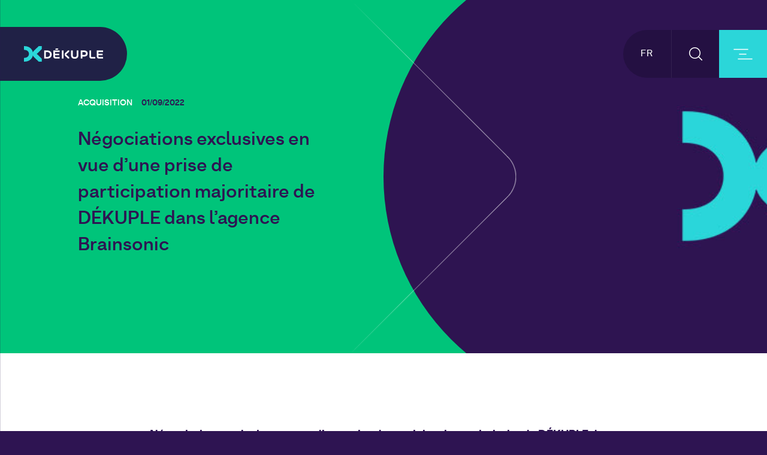

--- FILE ---
content_type: text/html; charset=UTF-8
request_url: https://www.dekuple.com/negociations-exclusives-en-vue-dune-prise-de-participation-majoritaire-de-dekuple-dans-lagence-brainsonic/
body_size: 602167
content:

<!DOCTYPE HTML>
<html lang="fr-FR">
<head>
    <meta charset="UTF-8">
    <meta name="viewport" content="width=device-width, initial-scale=1">
    <link rel="profile" href="http://gmpg.org/xfn/11">
    <link rel="preload"
          href="https://www.dekuple.com/wp-content/themes/adl/assets/dist/fonts/armingrotesk-normal-webfont.woff2"
          as="font"
          type="font/woff2" crossorigin>
    <link rel="preload"
          href="https://www.dekuple.com/wp-content/themes/adl/assets/dist/fonts/armingrotesk-normalitalic-webfont.woff2"
          as="font" type="font/woff2" crossorigin>
    <link rel="preload"
          href="https://www.dekuple.com/wp-content/themes/adl/assets/dist/fonts/armingrotesk-regular-webfont.woff2"
          as="font"
          type="font/woff2" crossorigin>
    <link rel="preload"
          href="https://www.dekuple.com/wp-content/themes/adl/assets/dist/fonts/armingrotesk-semibold-webfont.woff2"
          as="font"
          type="font/woff2" crossorigin>
    <link rel="preload"
          href="https://www.dekuple.com/wp-content/themes/adl/assets/dist/fonts/armingrotesk-ultrabold-webfont.woff2"
          as="font" type="font/woff2" crossorigin>
    <link rel="preload"
          href="https://www.dekuple.com/wp-content/themes/adl/assets/dist/fonts/armingrotesk-black-webfont.woff2"
          as="font" type="font/woff2" crossorigin>
    <link rel="icon" type="image/png"
          href="https://www.dekuple.com/wp-content/themes/adl/assets/dist/img/favicons/favicon.png"/>
    <link rel="icon" href="https://www.dekuple.com/wp-content/themes/adl/assets/dist/img/favicons/favicon.svg">
    <meta name='robots' content='index, follow, max-image-preview:large, max-snippet:-1, max-video-preview:-1' />

	<!-- This site is optimized with the Yoast SEO plugin v20.11 - https://yoast.com/wordpress/plugins/seo/ -->
	<title>Négociations exclusives en vue d’une prise de participation majoritaire de DÉKUPLE dans l’agence Brainsonic | Dékuple</title>
	<meta name="description" content="Dékuple (ex ADLPerformance) est un Groupe familial français, créé en 1972, acteur majeur du data marketing cross-canal." />
	<link rel="canonical" href="https://www.dekuple.com/negociations-exclusives-en-vue-dune-prise-de-participation-majoritaire-de-dekuple-dans-lagence-brainsonic/" />
	<meta property="og:locale" content="fr_FR" />
	<meta property="og:type" content="article" />
	<meta property="og:title" content="Négociations exclusives en vue d’une prise de participation majoritaire de DÉKUPLE dans l’agence Brainsonic | Dékuple" />
	<meta property="og:description" content="Dékuple (ex ADLPerformance) est un Groupe familial français, créé en 1972, acteur majeur du data marketing cross-canal." />
	<meta property="og:url" content="https://www.dekuple.com/negociations-exclusives-en-vue-dune-prise-de-participation-majoritaire-de-dekuple-dans-lagence-brainsonic/" />
	<meta property="og:site_name" content="Dékuple" />
	<meta property="article:published_time" content="2022-09-01T16:00:00+00:00" />
	<meta property="article:modified_time" content="2022-09-05T14:49:58+00:00" />
	<meta property="og:image" content="https://www.dekuple.com/wp-content/uploads/2021/10/mignaturearticel.jpg" />
	<meta property="og:image:width" content="752" />
	<meta property="og:image:height" content="464" />
	<meta property="og:image:type" content="image/jpeg" />
	<meta name="author" content="Céline Descamps" />
	<meta name="twitter:card" content="summary_large_image" />
	<meta name="twitter:label1" content="Écrit par" />
	<meta name="twitter:data1" content="Céline Descamps" />
	<script type="application/ld+json" class="yoast-schema-graph">{"@context":"https://schema.org","@graph":[{"@type":"Article","@id":"https://www.dekuple.com/negociations-exclusives-en-vue-dune-prise-de-participation-majoritaire-de-dekuple-dans-lagence-brainsonic/#article","isPartOf":{"@id":"https://www.dekuple.com/negociations-exclusives-en-vue-dune-prise-de-participation-majoritaire-de-dekuple-dans-lagence-brainsonic/"},"author":{"name":"Céline Descamps","@id":"https://www.dekuple.com/#/schema/person/46d662d1540ae0eae9eb4b5cd9d7e86a"},"headline":"Négociations exclusives en vue d’une prise de participation majoritaire de DÉKUPLE dans l’agence Brainsonic","datePublished":"2022-09-01T16:00:00+00:00","dateModified":"2022-09-05T14:49:58+00:00","mainEntityOfPage":{"@id":"https://www.dekuple.com/negociations-exclusives-en-vue-dune-prise-de-participation-majoritaire-de-dekuple-dans-lagence-brainsonic/"},"wordCount":18,"publisher":{"@id":"https://www.dekuple.com/#organization"},"image":{"@id":"https://www.dekuple.com/negociations-exclusives-en-vue-dune-prise-de-participation-majoritaire-de-dekuple-dans-lagence-brainsonic/#primaryimage"},"thumbnailUrl":"https://www.dekuple.com/wp-content/uploads/2021/10/mignaturearticel.jpg","articleSection":["Acquisition","Groupe","Investisseurs"],"inLanguage":"fr-FR"},{"@type":"WebPage","@id":"https://www.dekuple.com/negociations-exclusives-en-vue-dune-prise-de-participation-majoritaire-de-dekuple-dans-lagence-brainsonic/","url":"https://www.dekuple.com/negociations-exclusives-en-vue-dune-prise-de-participation-majoritaire-de-dekuple-dans-lagence-brainsonic/","name":"Négociations exclusives en vue d’une prise de participation majoritaire de DÉKUPLE dans l’agence Brainsonic | Dékuple","isPartOf":{"@id":"https://www.dekuple.com/#website"},"primaryImageOfPage":{"@id":"https://www.dekuple.com/negociations-exclusives-en-vue-dune-prise-de-participation-majoritaire-de-dekuple-dans-lagence-brainsonic/#primaryimage"},"image":{"@id":"https://www.dekuple.com/negociations-exclusives-en-vue-dune-prise-de-participation-majoritaire-de-dekuple-dans-lagence-brainsonic/#primaryimage"},"thumbnailUrl":"https://www.dekuple.com/wp-content/uploads/2021/10/mignaturearticel.jpg","datePublished":"2022-09-01T16:00:00+00:00","dateModified":"2022-09-05T14:49:58+00:00","description":"Dékuple (ex ADLPerformance) est un Groupe familial français, créé en 1972, acteur majeur du data marketing cross-canal.","breadcrumb":{"@id":"https://www.dekuple.com/negociations-exclusives-en-vue-dune-prise-de-participation-majoritaire-de-dekuple-dans-lagence-brainsonic/#breadcrumb"},"inLanguage":"fr-FR","potentialAction":[{"@type":"ReadAction","target":["https://www.dekuple.com/negociations-exclusives-en-vue-dune-prise-de-participation-majoritaire-de-dekuple-dans-lagence-brainsonic/"]}]},{"@type":"ImageObject","inLanguage":"fr-FR","@id":"https://www.dekuple.com/negociations-exclusives-en-vue-dune-prise-de-participation-majoritaire-de-dekuple-dans-lagence-brainsonic/#primaryimage","url":"https://www.dekuple.com/wp-content/uploads/2021/10/mignaturearticel.jpg","contentUrl":"https://www.dekuple.com/wp-content/uploads/2021/10/mignaturearticel.jpg","width":752,"height":464,"caption":"agence dekuple"},{"@type":"BreadcrumbList","@id":"https://www.dekuple.com/negociations-exclusives-en-vue-dune-prise-de-participation-majoritaire-de-dekuple-dans-lagence-brainsonic/#breadcrumb","itemListElement":[{"@type":"ListItem","position":1,"name":"Home","item":"https://www.dekuple.com/"},{"@type":"ListItem","position":2,"name":"News","item":"https://www.dekuple.com/news/"},{"@type":"ListItem","position":3,"name":"Négociations exclusives en vue d’une prise de participation majoritaire de DÉKUPLE dans l’agence Brainsonic"}]},{"@type":"WebSite","@id":"https://www.dekuple.com/#website","url":"https://www.dekuple.com/","name":"Dékuple","description":"EXCELLENCE DATA, INGÉNIERIE MARKETING &amp; CONSULTING","publisher":{"@id":"https://www.dekuple.com/#organization"},"inLanguage":"fr-FR"},{"@type":"Organization","@id":"https://www.dekuple.com/#organization","name":"Dékuple","url":"https://www.dekuple.com/","logo":{"@type":"ImageObject","inLanguage":"fr-FR","@id":"https://www.dekuple.com/#/schema/logo/image/","url":"https://www.dekuple.com/wp-content/uploads/2021/10/DEKUPLE_Logos_RVB-1.svg","contentUrl":"https://www.dekuple.com/wp-content/uploads/2021/10/DEKUPLE_Logos_RVB-1.svg","width":315,"height":104,"caption":"Dékuple"},"image":{"@id":"https://www.dekuple.com/#/schema/logo/image/"}},{"@type":"Person","@id":"https://www.dekuple.com/#/schema/person/46d662d1540ae0eae9eb4b5cd9d7e86a","name":"Céline Descamps","image":{"@type":"ImageObject","inLanguage":"fr-FR","@id":"https://www.dekuple.com/#/schema/person/image/","url":"https://secure.gravatar.com/avatar/4385c55eb39224e6e739da0e7b32abf0?s=96&d=mm&r=g","contentUrl":"https://secure.gravatar.com/avatar/4385c55eb39224e6e739da0e7b32abf0?s=96&d=mm&r=g","caption":"Céline Descamps"}}]}</script>
	<!-- / Yoast SEO plugin. -->


<link rel='dns-prefetch' href='//cdnjs.cloudflare.com' />
<link rel='dns-prefetch' href='//www.dekuple.com' />
<link href='https://fonts.gstatic.com' crossorigin rel='preconnect' />
<link rel='stylesheet'href='https://www.dekuple.com/wp-content/themes/adl/assets/dist/fonts/icomoon.css' media='all' />
<style id='safe-svg-svg-icon-style-inline-css'>
.safe-svg-cover .safe-svg-inside{display:inline-block;max-width:100%}.safe-svg-cover svg{height:100%;max-height:100%;max-width:100%;width:100%}

</style>
<link rel='stylesheet'href='https://www.dekuple.com/wp-includes/css/classic-themes.min.css' media='all' />
<style id='global-styles-inline-css'>
body{--wp--preset--color--black: #000000;--wp--preset--color--cyan-bluish-gray: #abb8c3;--wp--preset--color--white: #ffffff;--wp--preset--color--pale-pink: #f78da7;--wp--preset--color--vivid-red: #cf2e2e;--wp--preset--color--luminous-vivid-orange: #ff6900;--wp--preset--color--luminous-vivid-amber: #fcb900;--wp--preset--color--light-green-cyan: #7bdcb5;--wp--preset--color--vivid-green-cyan: #00d084;--wp--preset--color--pale-cyan-blue: #8ed1fc;--wp--preset--color--vivid-cyan-blue: #0693e3;--wp--preset--color--vivid-purple: #9b51e0;--wp--preset--gradient--vivid-cyan-blue-to-vivid-purple: linear-gradient(135deg,rgba(6,147,227,1) 0%,rgb(155,81,224) 100%);--wp--preset--gradient--light-green-cyan-to-vivid-green-cyan: linear-gradient(135deg,rgb(122,220,180) 0%,rgb(0,208,130) 100%);--wp--preset--gradient--luminous-vivid-amber-to-luminous-vivid-orange: linear-gradient(135deg,rgba(252,185,0,1) 0%,rgba(255,105,0,1) 100%);--wp--preset--gradient--luminous-vivid-orange-to-vivid-red: linear-gradient(135deg,rgba(255,105,0,1) 0%,rgb(207,46,46) 100%);--wp--preset--gradient--very-light-gray-to-cyan-bluish-gray: linear-gradient(135deg,rgb(238,238,238) 0%,rgb(169,184,195) 100%);--wp--preset--gradient--cool-to-warm-spectrum: linear-gradient(135deg,rgb(74,234,220) 0%,rgb(151,120,209) 20%,rgb(207,42,186) 40%,rgb(238,44,130) 60%,rgb(251,105,98) 80%,rgb(254,248,76) 100%);--wp--preset--gradient--blush-light-purple: linear-gradient(135deg,rgb(255,206,236) 0%,rgb(152,150,240) 100%);--wp--preset--gradient--blush-bordeaux: linear-gradient(135deg,rgb(254,205,165) 0%,rgb(254,45,45) 50%,rgb(107,0,62) 100%);--wp--preset--gradient--luminous-dusk: linear-gradient(135deg,rgb(255,203,112) 0%,rgb(199,81,192) 50%,rgb(65,88,208) 100%);--wp--preset--gradient--pale-ocean: linear-gradient(135deg,rgb(255,245,203) 0%,rgb(182,227,212) 50%,rgb(51,167,181) 100%);--wp--preset--gradient--electric-grass: linear-gradient(135deg,rgb(202,248,128) 0%,rgb(113,206,126) 100%);--wp--preset--gradient--midnight: linear-gradient(135deg,rgb(2,3,129) 0%,rgb(40,116,252) 100%);--wp--preset--duotone--dark-grayscale: url('#wp-duotone-dark-grayscale');--wp--preset--duotone--grayscale: url('#wp-duotone-grayscale');--wp--preset--duotone--purple-yellow: url('#wp-duotone-purple-yellow');--wp--preset--duotone--blue-red: url('#wp-duotone-blue-red');--wp--preset--duotone--midnight: url('#wp-duotone-midnight');--wp--preset--duotone--magenta-yellow: url('#wp-duotone-magenta-yellow');--wp--preset--duotone--purple-green: url('#wp-duotone-purple-green');--wp--preset--duotone--blue-orange: url('#wp-duotone-blue-orange');--wp--preset--font-size--small: 13px;--wp--preset--font-size--medium: 20px;--wp--preset--font-size--large: 36px;--wp--preset--font-size--x-large: 42px;--wp--preset--spacing--20: 0.44rem;--wp--preset--spacing--30: 0.67rem;--wp--preset--spacing--40: 1rem;--wp--preset--spacing--50: 1.5rem;--wp--preset--spacing--60: 2.25rem;--wp--preset--spacing--70: 3.38rem;--wp--preset--spacing--80: 5.06rem;--wp--preset--shadow--natural: 6px 6px 9px rgba(0, 0, 0, 0.2);--wp--preset--shadow--deep: 12px 12px 50px rgba(0, 0, 0, 0.4);--wp--preset--shadow--sharp: 6px 6px 0px rgba(0, 0, 0, 0.2);--wp--preset--shadow--outlined: 6px 6px 0px -3px rgba(255, 255, 255, 1), 6px 6px rgba(0, 0, 0, 1);--wp--preset--shadow--crisp: 6px 6px 0px rgba(0, 0, 0, 1);}:where(.is-layout-flex){gap: 0.5em;}body .is-layout-flow > .alignleft{float: left;margin-inline-start: 0;margin-inline-end: 2em;}body .is-layout-flow > .alignright{float: right;margin-inline-start: 2em;margin-inline-end: 0;}body .is-layout-flow > .aligncenter{margin-left: auto !important;margin-right: auto !important;}body .is-layout-constrained > .alignleft{float: left;margin-inline-start: 0;margin-inline-end: 2em;}body .is-layout-constrained > .alignright{float: right;margin-inline-start: 2em;margin-inline-end: 0;}body .is-layout-constrained > .aligncenter{margin-left: auto !important;margin-right: auto !important;}body .is-layout-constrained > :where(:not(.alignleft):not(.alignright):not(.alignfull)){max-width: var(--wp--style--global--content-size);margin-left: auto !important;margin-right: auto !important;}body .is-layout-constrained > .alignwide{max-width: var(--wp--style--global--wide-size);}body .is-layout-flex{display: flex;}body .is-layout-flex{flex-wrap: wrap;align-items: center;}body .is-layout-flex > *{margin: 0;}:where(.wp-block-columns.is-layout-flex){gap: 2em;}.has-black-color{color: var(--wp--preset--color--black) !important;}.has-cyan-bluish-gray-color{color: var(--wp--preset--color--cyan-bluish-gray) !important;}.has-white-color{color: var(--wp--preset--color--white) !important;}.has-pale-pink-color{color: var(--wp--preset--color--pale-pink) !important;}.has-vivid-red-color{color: var(--wp--preset--color--vivid-red) !important;}.has-luminous-vivid-orange-color{color: var(--wp--preset--color--luminous-vivid-orange) !important;}.has-luminous-vivid-amber-color{color: var(--wp--preset--color--luminous-vivid-amber) !important;}.has-light-green-cyan-color{color: var(--wp--preset--color--light-green-cyan) !important;}.has-vivid-green-cyan-color{color: var(--wp--preset--color--vivid-green-cyan) !important;}.has-pale-cyan-blue-color{color: var(--wp--preset--color--pale-cyan-blue) !important;}.has-vivid-cyan-blue-color{color: var(--wp--preset--color--vivid-cyan-blue) !important;}.has-vivid-purple-color{color: var(--wp--preset--color--vivid-purple) !important;}.has-black-background-color{background-color: var(--wp--preset--color--black) !important;}.has-cyan-bluish-gray-background-color{background-color: var(--wp--preset--color--cyan-bluish-gray) !important;}.has-white-background-color{background-color: var(--wp--preset--color--white) !important;}.has-pale-pink-background-color{background-color: var(--wp--preset--color--pale-pink) !important;}.has-vivid-red-background-color{background-color: var(--wp--preset--color--vivid-red) !important;}.has-luminous-vivid-orange-background-color{background-color: var(--wp--preset--color--luminous-vivid-orange) !important;}.has-luminous-vivid-amber-background-color{background-color: var(--wp--preset--color--luminous-vivid-amber) !important;}.has-light-green-cyan-background-color{background-color: var(--wp--preset--color--light-green-cyan) !important;}.has-vivid-green-cyan-background-color{background-color: var(--wp--preset--color--vivid-green-cyan) !important;}.has-pale-cyan-blue-background-color{background-color: var(--wp--preset--color--pale-cyan-blue) !important;}.has-vivid-cyan-blue-background-color{background-color: var(--wp--preset--color--vivid-cyan-blue) !important;}.has-vivid-purple-background-color{background-color: var(--wp--preset--color--vivid-purple) !important;}.has-black-border-color{border-color: var(--wp--preset--color--black) !important;}.has-cyan-bluish-gray-border-color{border-color: var(--wp--preset--color--cyan-bluish-gray) !important;}.has-white-border-color{border-color: var(--wp--preset--color--white) !important;}.has-pale-pink-border-color{border-color: var(--wp--preset--color--pale-pink) !important;}.has-vivid-red-border-color{border-color: var(--wp--preset--color--vivid-red) !important;}.has-luminous-vivid-orange-border-color{border-color: var(--wp--preset--color--luminous-vivid-orange) !important;}.has-luminous-vivid-amber-border-color{border-color: var(--wp--preset--color--luminous-vivid-amber) !important;}.has-light-green-cyan-border-color{border-color: var(--wp--preset--color--light-green-cyan) !important;}.has-vivid-green-cyan-border-color{border-color: var(--wp--preset--color--vivid-green-cyan) !important;}.has-pale-cyan-blue-border-color{border-color: var(--wp--preset--color--pale-cyan-blue) !important;}.has-vivid-cyan-blue-border-color{border-color: var(--wp--preset--color--vivid-cyan-blue) !important;}.has-vivid-purple-border-color{border-color: var(--wp--preset--color--vivid-purple) !important;}.has-vivid-cyan-blue-to-vivid-purple-gradient-background{background: var(--wp--preset--gradient--vivid-cyan-blue-to-vivid-purple) !important;}.has-light-green-cyan-to-vivid-green-cyan-gradient-background{background: var(--wp--preset--gradient--light-green-cyan-to-vivid-green-cyan) !important;}.has-luminous-vivid-amber-to-luminous-vivid-orange-gradient-background{background: var(--wp--preset--gradient--luminous-vivid-amber-to-luminous-vivid-orange) !important;}.has-luminous-vivid-orange-to-vivid-red-gradient-background{background: var(--wp--preset--gradient--luminous-vivid-orange-to-vivid-red) !important;}.has-very-light-gray-to-cyan-bluish-gray-gradient-background{background: var(--wp--preset--gradient--very-light-gray-to-cyan-bluish-gray) !important;}.has-cool-to-warm-spectrum-gradient-background{background: var(--wp--preset--gradient--cool-to-warm-spectrum) !important;}.has-blush-light-purple-gradient-background{background: var(--wp--preset--gradient--blush-light-purple) !important;}.has-blush-bordeaux-gradient-background{background: var(--wp--preset--gradient--blush-bordeaux) !important;}.has-luminous-dusk-gradient-background{background: var(--wp--preset--gradient--luminous-dusk) !important;}.has-pale-ocean-gradient-background{background: var(--wp--preset--gradient--pale-ocean) !important;}.has-electric-grass-gradient-background{background: var(--wp--preset--gradient--electric-grass) !important;}.has-midnight-gradient-background{background: var(--wp--preset--gradient--midnight) !important;}.has-small-font-size{font-size: var(--wp--preset--font-size--small) !important;}.has-medium-font-size{font-size: var(--wp--preset--font-size--medium) !important;}.has-large-font-size{font-size: var(--wp--preset--font-size--large) !important;}.has-x-large-font-size{font-size: var(--wp--preset--font-size--x-large) !important;}
.wp-block-navigation a:where(:not(.wp-element-button)){color: inherit;}
:where(.wp-block-columns.is-layout-flex){gap: 2em;}
.wp-block-pullquote{font-size: 1.5em;line-height: 1.6;}
</style>
<link rel='stylesheet'href='https://www.dekuple.com/wp-content/plugins/acf-blocks-gutenberg-bf/css/styles-blocks-gutenberg.css' media='all' />
<link rel='stylesheet'href='https://www.dekuple.com/wp-content/themes/adl/assets/dist/css/main.css' media='all' />
<meta name="facebook-domain-verification" content="u7vx87yqlq0dkh2tdolcsk66udoqrs" />
    <script type="text/javascript">
        var path_lottie = "https://www.dekuple.com/wp-content/themes/adl/assets/src/lottie/";
    </script>

    <!-- Didomi -->
    <script type="text/javascript">window.gdprAppliesGlobally=true;(function(){function a(e){if(!window.frames[e]){if(document.body&&document.body.firstChild){var t=document.body;var n=document.createElement("iframe");n.style.display="none";n.name=e;n.title=e;t.insertBefore(n,t.firstChild)}
      else{setTimeout(function(){a(e)},5)}}}function e(n,r,o,c,s){function e(e,t,n,a){if(typeof n!=="function"){return}if(!window[r]){window[r]=[]}var i=false;if(s){i=s(e,t,n)}if(!i){window[r].push({command:e,parameter:t,callback:n,version:a})}}e.stub=true;function t(a){if(!window[n]||window[n].stub!==true){return}if(!a.data){return}
        var i=typeof a.data==="string";var e;try{e=i?JSON.parse(a.data):a.data}catch(t){return}if(e[o]){var r=e[o];window[n](r.command,r.parameter,function(e,t){var n={};n[c]={returnValue:e,success:t,callId:r.callId};a.source.postMessage(i?JSON.stringify(n):n,"*")},r.version)}}
        if(typeof window[n]!=="function"){window[n]=e;if(window.addEventListener){window.addEventListener("message",t,false)}else{window.attachEvent("onmessage",t)}}}e("__tcfapi","__tcfapiBuffer","__tcfapiCall","__tcfapiReturn");a("__tcfapiLocator");(function(e,tgt){
        var t=document.createElement("script");t.id="spcloader";t.type="text/javascript";t.async=true;t.src="https://sdk.privacy-center.org/"+e+"/loader.js?target_type=notice&target="+tgt;t.charset="utf-8";var n=document.getElementsByTagName("script")[0];n.parentNode.insertBefore(t,n)})("1782a7e8-3f6d-49c5-b0d8-f515d298eb78","MFrNNYXj")})();</script>
    <!-- End Didomi -->
    <!-- GTM Didomi implementation -->
        <script type="didomi/javascript" data-vendor="c:googleana-KkebCkB8">
            (function(w,d,s,l,i){w[l]=w[l]||[];w[l].push({'gtm.start':
            new Date().getTime(),event:'gtm.js'});var f=d.getElementsByTagName(s)[0],
            j=d.createElement(s),dl=l!='dataLayer'?'&l='+l:'';j.async=true;j.src=
            'https://www.googletagmanager.com/gtm.js?id='+i+dl;f.parentNode.insertBefore(j,f);
            })(window,document,'script','dataLayer','GTM-K2SCD69');
            var gtm_noScript = document.createElement('noscript'); 
            var gtm_iframe = document.createElement('iframe');
            gtm_iframe.style.width = "0";
            gtm_iframe.style.height = "0";
            gtm_iframe.style = "display:none;visibility:hidden";
            gtm_iframe.setAttribute("src", "https://www.googletagmanager.com/ns.html?id=GTM-K2SCD69");
            gtm_noScript.append(gtm_iframe);
            document.body.insertAdjacentElement('afterbegin', gtm_noScript);
        </script>
    <!-- END GTM Didomi implementation -->
</head>

<body class="post-template-default single single-post postid-10440 single-format-standard">

    <aside id="lg-preloader--loader"></aside>
    <aside id="lg-preloader--transition"></aside>

<div id="page" class="site">
    <span class="bg-search-mobile"></span>

    
    <nav class="navigation">
        <div class="container">
                            <a href="https://www.dekuple.com/contact/"
                   class="link-page-contact button--full button--full---cyan button--full---text button--full---text--white field-button"
                   aria-label="link-page-contact">
                    <span class="bg"></span>
                    <span class="label">Contact</span>
                </a>
                        <div class="col col--logo">
                <div class="bg-blur"></div>
                
    <a href="https://www.dekuple.com" id="logo--header" class="website--logo"
       title="EXCELLENCE DATA, INGÉNIERIE MARKETING &amp; CONSULTING">
        <img src="https://www.dekuple.com/wp-content/uploads/2021/08/logo.svg"
             width="132"
             height="26"
             alt="EXCELLENCE DATA, INGÉNIERIE MARKETING &amp; CONSULTING"
             title="EXCELLENCE DATA, INGÉNIERIE MARKETING &amp; CONSULTING"/>
    </a>
            </div>
                        <div class="col col--navigation-right">
                <div class="bg-blur"></div>
                <div class="wrapper--language-selector wrapper--language-selector---not-current">
    <ul>
        	<li class="lang-item lang-item-2 lang-item-fr current-lang lang-item-first"><a  lang="fr-FR" hreflang="fr-FR" href="https://www.dekuple.com/negociations-exclusives-en-vue-dune-prise-de-participation-majoritaire-de-dekuple-dans-lagence-brainsonic/">FR</a></li>
	<li class="lang-item lang-item-4 lang-item-en no-translation"><a  lang="en-US" hreflang="en-US" href="https://www.dekuple.com/en/">EN</a></li>
    </ul>
</div>                <div class="wrapper--search">
    <button class="search--button" aria-label="button-search">
        <svg width="22px" height="22px" viewBox="0 0 22 22" version="1.1" xmlns="http://www.w3.org/2000/svg"
             xmlns:xlink="http://www.w3.org/1999/xlink">
            <g stroke="none" stroke-width="1" fill="none" fill-rule="evenodd">
                <g transform="translate(0.750000, 0.750000)" fill="#ffffff" fill-rule="nonzero">
                    <path d="M8.75,-0.75 C3.50329488,-0.75 -0.75,3.50329488 -0.75,8.75 C-0.75,13.9967051 3.50329488,18.25 8.75,18.25 C13.9967051,18.25 18.25,13.9967051 18.25,8.75 C18.25,3.50329488 13.9967051,-0.75 8.75,-0.75 Z M8.75,0.75 C13.168278,0.75 16.75,4.331722 16.75,8.75 C16.75,13.168278 13.168278,16.75 8.75,16.75 C4.331722,16.75 0.75,13.168278 0.75,8.75 C0.75,4.331722 4.331722,0.75 8.75,0.75 Z"
                          id="Oval"></path>
                    <polygon id="Line-2"
                             points="14.1893398 15.25 15.25 14.1893398 22.3106602 21.25 21.25 22.3106602"></polygon>
                </g>
            </g>
        </svg>
    </button>
    <aside class="panel--search">
    <div class="panel--search-icon">
        <svg width="22px" height="22px" viewBox="0 0 22 22" version="1.1" xmlns="http://www.w3.org/2000/svg"
             xmlns:xlink="http://www.w3.org/1999/xlink">
            <g stroke="none" stroke-width="1" fill="none" fill-rule="evenodd">
                <g transform="translate(0.750000, 0.750000)" fill="#ffffff" fill-rule="nonzero">
                    <path d="M8.75,-0.75 C3.50329488,-0.75 -0.75,3.50329488 -0.75,8.75 C-0.75,13.9967051 3.50329488,18.25 8.75,18.25 C13.9967051,18.25 18.25,13.9967051 18.25,8.75 C18.25,3.50329488 13.9967051,-0.75 8.75,-0.75 Z M8.75,0.75 C13.168278,0.75 16.75,4.331722 16.75,8.75 C16.75,13.168278 13.168278,16.75 8.75,16.75 C4.331722,16.75 0.75,13.168278 0.75,8.75 C0.75,4.331722 4.331722,0.75 8.75,0.75 Z"
                          id="Oval"></path>
                    <polygon id="Line-2"
                             points="14.1893398 15.25 15.25 14.1893398 22.3106602 21.25 21.25 22.3106602"></polygon>
                </g>
            </g>
        </svg>
    </div>
    <div class="panel--search-form">
        
	<form role="search" method="get" class="search-form" action="https://www.dekuple.com/" autocomplete="off">
		<label>
			<input type="search" class="form-control search-field" placeholder="Ma recherche" value="" name="s">
		</label>
		<button class="cta cta--inline cta--inline---line cta--inline---line--cyan">OK</button>
	</form>     </div>
</aside></div>                <div class="wrapper--burger">
    <button class="burger--button" aria-label="burger-button">
        <svg id="burger" width="32px" height="19px" viewBox="0 0 32 19" version="1.1" xmlns="http://www.w3.org/2000/svg"
             xmlns:xlink="http://www.w3.org/1999/xlink">
            <g stroke="none" stroke-width="1" fill="none" fill-rule="evenodd">
                <g transform="translate(0.416667, 1.000000)" fill="#ffffff" fill-rule="nonzero">
                    <polygon id="line-1" points="24.1666666 -0.25 24.1666666 1.25 0 1.25 0 -0.25"></polygon>
                    <polygon id="line-2" points="31.1666666 15.75 31.1666666 17.25 7 17.25 7 15.75"></polygon>
                    <polygon id="line-3" points="21.15 7.75 21.15 9.25 9.01666666 9.25 9.01666666 7.75"></polygon>
                </g>
            </g>
        </svg>
        <svg id="burger--close" width="36px" height="36px" viewBox="0 0 36 36" version="1.1" xmlns="http://www.w3.org/2000/svg"
             xmlns:xlink="http://www.w3.org/1999/xlink">
            <g stroke="none" stroke-width="1" fill="none" fill-rule="evenodd" stroke-linecap="round">
                <g transform="translate(-317.000000, -21.000000)" stroke="#FFFFFF" stroke-width="2">
                    <g transform="translate(334.900727, 38.865851) rotate(45.000000) translate(-334.900727, -38.865851) translate(323.396830, 27.358492)">
                        <line x1="11.6037196" y1="0" x2="11.6031702" y2="23.0147183" id="Line-4"></line>
                        <line x1="-5.68434189e-14" y1="11.6415083" x2="23.0077944" y2="11.6415083" id="Line-4"></line>
                    </g>
                </g>
            </g>
        </svg>
    </button>
</div>            </div>
        </div>
    </nav>


<aside class="burger-menu">
    <div class="container medium">
        <div class="wrapper--language-selector wrapper--language-selector---not-current">
    <ul>
        	<li class="lang-item lang-item-2 lang-item-fr current-lang lang-item-first"><a  lang="fr-FR" hreflang="fr-FR" href="https://www.dekuple.com/negociations-exclusives-en-vue-dune-prise-de-participation-majoritaire-de-dekuple-dans-lagence-brainsonic/">FR</a></li>
	<li class="lang-item lang-item-4 lang-item-en no-translation"><a  lang="en-US" hreflang="en-US" href="https://www.dekuple.com/en/">EN</a></li>
    </ul>
</div>                <div class="burger-nav-col-2"><ul id="menu-menu-burger-colonne-2" class="menu"><li id="menu-item-15201" class="menu-item menu-item-type-custom menu-item-object-custom menu-item-has-children menu-item-15201"><a href="#">EXPERTISES</a>
<ul class="sub-menu">
	<li id="menu-item-15197" class="menu-item menu-item-type-post_type menu-item-object-page menu-item-15197"><a href="https://www.dekuple.com/developper-image-marque-data-marketing/">Branding</a></li>
	<li id="menu-item-15202" class="menu-item menu-item-type-post_type menu-item-object-page menu-item-15202"><a href="https://www.dekuple.com/acquisition-client-data-marketing/">Acquisition</a></li>
	<li id="menu-item-17343" class="menu-item menu-item-type-post_type menu-item-object-page menu-item-17343"><a href="https://www.dekuple.com/booster-presence-en-ligne-seo-local/">Présence en ligne</a></li>
	<li id="menu-item-15195" class="menu-item menu-item-type-post_type menu-item-object-page menu-item-15195"><a href="https://www.dekuple.com/strategie-drive-to-store-efficace/">Drive to Store</a></li>
	<li id="menu-item-15194" class="menu-item menu-item-type-post_type menu-item-object-page menu-item-15194"><a href="https://www.dekuple.com/activation-client-strategie-performance/">Activation client</a></li>
	<li id="menu-item-15198" class="menu-item menu-item-type-post_type menu-item-object-page menu-item-15198"><a href="https://www.dekuple.com/engagement-communaute-influence-marketing/">Engagement</a></li>
	<li id="menu-item-15199" class="menu-item menu-item-type-post_type menu-item-object-page menu-item-15199"><a href="https://www.dekuple.com/fidelisation-client-recompense-emotionnelle/">Fidélisation</a></li>
	<li id="menu-item-16689" class="menu-item menu-item-type-post_type menu-item-object-page menu-item-16689"><a href="https://www.dekuple.com/developper-business-marche-chinois/">Expertise du marché chinois</a></li>
	<li id="menu-item-17350" class="menu-item menu-item-type-post_type menu-item-object-page menu-item-17350"><a href="https://www.dekuple.com/strategie-marketing-digital-b2b/">Marketing B2B</a></li>
</ul>
</li>
<li id="menu-item-15154" class="menu-item menu-item-type-custom menu-item-object-custom menu-item-has-children menu-item-15154"><a href="https://www.dekuple.com/intelligence-artificielle-dekuple/">IAG</a>
<ul class="sub-menu">
	<li id="menu-item-15156" class="menu-item menu-item-type-post_type menu-item-object-page menu-item-15156"><a href="https://www.dekuple.com/intelligence-artificielle-dekuple/">Notre approche</a></li>
	<li id="menu-item-15155" class="menu-item menu-item-type-post_type menu-item-object-page menu-item-15155"><a href="https://www.dekuple.com/formations-intelligence-artificielle-generative/">Nos formations</a></li>
</ul>
</li>
<li id="menu-item-15205" class="menu-item menu-item-type-post_type menu-item-object-page current_page_parent menu-item-15205"><a href="https://www.dekuple.com/news/">News</a></li>
<li id="menu-item-15207" class="menu-item menu-item-type-post_type menu-item-object-page menu-item-15207"><a href="https://www.dekuple.com/etudes-et-insights/">ÉTUDES | INSIGHTS</a></li>
</ul></div>        <div class="burger-nav-col-3"><ul id="menu-menu-burger-colonne-3" class="menu"><li id="menu-item-15157" class="menu-item menu-item-type-custom menu-item-object-custom menu-item-has-children menu-item-15157"><a>Secteurs</a>
<ul class="sub-menu">
	<li id="menu-item-17349" class="menu-item menu-item-type-post_type menu-item-object-page menu-item-17349"><a href="https://www.dekuple.com/retail-developper-ses-performances-business/">Secteur du retail</a></li>
	<li id="menu-item-17348" class="menu-item menu-item-type-post_type menu-item-object-page menu-item-17348"><a href="https://www.dekuple.com/fmcg/">Secteur FMCG</a></li>
	<li id="menu-item-17347" class="menu-item menu-item-type-post_type menu-item-object-page menu-item-17347"><a href="https://www.dekuple.com/assurance-marketing-strategies-client/">Secteur de l'assurance</a></li>
	<li id="menu-item-17346" class="menu-item menu-item-type-post_type menu-item-object-page menu-item-17346"><a href="https://www.dekuple.com/secteur-de-lindustrie-transformer-les-donnees-en-avantage-concurrentiel/">Secteur de l'industrie</a></li>
</ul>
</li>
<li id="menu-item-15161" class="menu-item menu-item-type-post_type menu-item-object-page menu-item-has-children menu-item-15161"><a href="https://www.dekuple.com/a-propos-du-groupe-dekuple/">Groupe</a>
<ul class="sub-menu">
	<li id="menu-item-15160" class="menu-item menu-item-type-post_type menu-item-object-page menu-item-15160"><a href="https://www.dekuple.com/nos-activites/">Nos activités</a></li>
	<li id="menu-item-15159" class="menu-item menu-item-type-post_type menu-item-object-page menu-item-15159"><a href="https://www.dekuple.com/paroles-dentrepreneurs/">Paroles d'Entrepreneurs</a></li>
	<li id="menu-item-15162" class="menu-item menu-item-type-post_type menu-item-object-page menu-item-15162"><a href="https://www.dekuple.com/a-propos-du-groupe-dekuple/chiffres-cles-du-groupe/">Nos chiffres clés</a></li>
	<li id="menu-item-15163" class="menu-item menu-item-type-post_type menu-item-object-page menu-item-15163"><a href="https://www.dekuple.com/a-propos-du-groupe-dekuple/gouvernance-dekuple/">Gouvernance du Groupe</a></li>
	<li id="menu-item-15164" class="menu-item menu-item-type-post_type menu-item-object-page menu-item-15164"><a href="https://www.dekuple.com/a-propos-du-groupe-dekuple/histoire/">Notre histoire</a></li>
</ul>
</li>
<li id="menu-item-15188" class="menu-item menu-item-type-custom menu-item-object-custom menu-item-has-children menu-item-15188"><a href="https://www.dekuple.com/investisseurs/">INVESTISSEURS</a>
<ul class="sub-menu">
	<li id="menu-item-15166" class="menu-item menu-item-type-post_type menu-item-object-page menu-item-15166"><a href="https://www.dekuple.com/investisseurs/actionnaires/">Actionnaires</a></li>
	<li id="menu-item-15167" class="menu-item menu-item-type-post_type menu-item-object-page menu-item-15167"><a href="https://www.dekuple.com/investisseurs/actualites-documents-presentations/">Actualités, documents &#038; présentations</a></li>
	<li id="menu-item-15169" class="menu-item menu-item-type-post_type menu-item-object-page menu-item-15169"><a href="https://www.dekuple.com/investisseurs/investir/">Investir</a></li>
</ul>
</li>
</ul></div>        <div class="burger-nav-col-4"><ul id="menu-menu-burger-colonne-4" class="menu"><li id="menu-item-15184" class="menu-item menu-item-type-custom menu-item-object-custom menu-item-has-children menu-item-15184"><a href="https://www.dekuple.com/recrutement/">RECRUTEMENT</a>
<ul class="sub-menu">
	<li id="menu-item-15181" class="menu-item menu-item-type-post_type menu-item-object-page menu-item-15181"><a href="https://www.dekuple.com/recrutement/le-cadre-de-travail/">Le cadre de travail</a></li>
	<li id="menu-item-15182" class="menu-item menu-item-type-post_type menu-item-object-page menu-item-15182"><a href="https://www.dekuple.com/recrutement/valeurs-3/">Valeurs</a></li>
	<li id="menu-item-15183" class="menu-item menu-item-type-post_type menu-item-object-page menu-item-15183"><a href="https://www.dekuple.com/recrutement/temoignages-collaborateurs/">Témoignages collaborateurs</a></li>
</ul>
</li>
<li id="menu-item-15185" class="menu-item menu-item-type-custom menu-item-object-custom menu-item-has-children menu-item-15185"><a href="https://www.dekuple.com/politique-rse/">POLITIQUE RSE</a>
<ul class="sub-menu">
	<li id="menu-item-15173" class="menu-item menu-item-type-post_type menu-item-object-page menu-item-15173"><a href="https://www.dekuple.com/politique-rse/consommation-et-production-responsables/">Consommation et production responsables</a></li>
	<li id="menu-item-15174" class="menu-item menu-item-type-post_type menu-item-object-page menu-item-15174"><a href="https://www.dekuple.com/politique-rse/education-de-qualite/">Education de qualité</a></li>
	<li id="menu-item-15175" class="menu-item menu-item-type-post_type menu-item-object-page menu-item-15175"><a href="https://www.dekuple.com/politique-rse/egalite-entre-les-sexes/">Egalite entre les sexes</a></li>
	<li id="menu-item-15176" class="menu-item menu-item-type-post_type menu-item-object-page menu-item-15176"><a href="https://www.dekuple.com/politique-rse/ethique-et-compliance/">Ethique et compliance</a></li>
	<li id="menu-item-15179" class="menu-item menu-item-type-post_type menu-item-object-page menu-item-15179"><a href="https://www.dekuple.com/politique-rse/sante-bien-etre/">Santé &#038; bien-être</a></li>
</ul>
</li>
<li id="menu-item-15187" class="menu-item menu-item-type-post_type menu-item-object-page menu-item-15187"><a href="https://www.dekuple.com/sailing-team/">SAILING TEAM</a></li>
</ul></div>                    <a href="https://www.dekuple.com/contact/"
               class="link-page-contact button--full button--full---cyan button--full---text button--full---text--white field-button"
               aria-label="link-page-contact">
                <span class="bg"></span>
                <span class="label">Contact</span>
            </a>
            </div>
</aside>

    
    <header class="header header--single-post color-bg-green" style="background-color: #00C47A;">
        <div class="header--single-post---default---pattern">
            <div class="header--single-post---default---pattern header--single-post---default---pattern---arrow header--pattern---arrow">
                <img src="https://www.dekuple.com/wp-content/themes/adl/assets/dist/img/patterns/pattern-arrow.svg"
                     width="100%"
                     height="100%"
                     alt="pattern-arrow"
                     title="pattern-arrow"/>
            </div>
        </div>
                    <div class="header--single-post---wrapper---image header--image">
                <div class="header--single-post---image">
                    <img src="https://www.dekuple.com/wp-content/uploads/2021/09/miniature-site.jpg"
                         srcset="https://www.dekuple.com/wp-content/uploads/2021/09/miniature-site.jpg 752w, https://www.dekuple.com/wp-content/uploads/2021/09/miniature-site-428x264.jpg 428w, https://www.dekuple.com/wp-content/uploads/2021/09/miniature-site-560x346.jpg 560w, https://www.dekuple.com/wp-content/uploads/2021/09/miniature-site-660x407.jpg 660w"
                         sizes="(max-width: '608px') 100vw, '608px'"
                         width="752" height="464"
                         alt="Site Dékuple" title="miniature-site"/>
                </div>
            </div>
                <div class="container small">
            <div class="header--single-post--head">
                <div class="header--single-post--head---metas">
                    <div class="header--single-post--head---metas---cat">
                        Acquisition                    </div>
                    <div class="header--single-post--head---metas---date">
                        01/09/2022                    </div>
                </div>
                <h1 class="header--single-post--head---title field-title field-anim" data-lg-reveal="translateX"
                    data-lg-reveal-stagger="0.1">
                    <span>Négociations exclusives en vue d’une prise de participation majoritaire de DÉKUPLE dans l’agence Brainsonic</span>
                </h1>
            </div>
        </div>
    </header>

    <div id="content" class="site-content">

<section id="block_6310ce127a19a"
         class="block-bf block-bf--rich-text">
    <div class="container small block-bf--rich-text__content">
                <div class="container extra_small_2 block-bf--rich-text__wrapper_content">
            <div class="block-bf--rich-text__text field-content">
                <p><strong>Négociations exclusives en vue d’une prise de participation majoritaire de DÉKUPLE dans l’agence Brainsonic</strong></p>
<p><em>Un rapprochement visant à favoriser la convergence de l’engagement, de la performance et de la data au service des marques.</em></p>
<p><strong>Paris, le 1er septembre 2022 (18h00) &#8211; Le Groupe DÉKUPLE, expert du data marketing cross-canal, annonce mener des négociations exclusives en vue d’une prise de participation majoritaire dans Brainsonic, agence de communication leader de l’engagement.</strong></p>
<p>Fondée en 2003, Brainsonic, The Engagement Agency, est une agence de communication multi-métiers de plus de 120 talents, qui proposent et mettent en exécution des stratégies et des créations destinées à engager les audiences des marques (BtoC, BtoB et collaborateurs). Brainsonic compte un large portefeuille de clients issus de secteurs différents tels que la grande distribution, les banques-assurances, les médias, le BTP, les industries, la high-tech, le retail, etc., qu’elle accompagne de manière globale grâce à ses expertises multiples (digital, social media, événementiel, publicitaire, corporate, éditorial, etc.).</p>
<p>L’entrée de DÉKUPLE au capital de Brainsonic, sous la forme d’une prise de participation majoritaire, s’inscrirait pleinement dans l’ambition du Groupe, qui entend devenir un leader du data marketing en Europe d’ici 2025, en élargissant utilement ses champs d’expertises. Historiquement fort dans le marketing de la performance et la technologie, le Groupe se renforcerait ainsi dans le marketing conversationnel et le marketing de l’engagement en s’appuyant sur une entreprise leader dont la culture forte et les expertises s’intègrent parfaitement dans l’écosystème multi-entrepreneurs du Groupe DÉKUPLE.</p>
<p>DÉKUPLE disposerait ainsi d’un nouveau levier puissant pour accélérer sa trajectoire de développement sur le marché du data marketing en forte croissance. Compte tenu d’un potentiel de synergies important avec les autres entités du Groupe spécialisées en brand &amp; marketing performance et en influence marketing, la transaction devrait être créatrice de valeur pour le Groupe.</p>
<p>Brainsonic est une société rentable et en croissance, d’environ 120 collaborateurs, qui devrait réaliser un chiffre d’affaires supérieur à 17 M€ en 2022.</p>
<p>La finalisation de cette transaction devrait intervenir dans les prochaines semaines, après l’information-consultation des instances représentatives du personnel et la finalisation de la documentation juridique.</p>
<p><strong>Commentant cette annonce de négociations exclusives, Bertrand Laurioz, Président Directeur Général de DÉKUPLE, a déclaré</strong> : « L’entrée au capital de Brainsonic sera un nouvel accélérateur de développement pour DÉKUPLE car elle renforcera nos champs d’expertise, notamment dans le marketing d’engagement, en nous permettant de nous appuyer sur des équipes de grande qualité dont les valeurs et la culture s’inscrivent parfaitement dans notre écosystème d’entreprises innovantes. Nos offres sont très complémentaires et sont porteuses de synergies digitales et data pour accroître la performance de nos actions marketing au service des marques, aussi bien en BtoC qu’en BtoB. Nous serons ainsi très heureux d’accueillir Guillaume Mikowski, qui va rejoindre l’équipe de management de notre Groupe et poursuivra le développement de Brainsonic dont il restera président et actionnaire. DÉKUPLE, qui comptera plus de 900 collaborateurs à la fin de cette année, poursuit donc résolument sa diversification dans le data marketing avec l’objectif d’en devenir un leader en Europe d’ici 2025.»</p>
<p><strong>Guillaume Mikowski, co-fondateur et Président de Brainsonic, a ajouté :</strong> « Nous nous réjouissons à l’idée de nous adosser à un acteur de grande envergure comme le Groupe DÉKUPLE, avec des perspectives d’évolutions en phase avec les enjeux actuels de nos métiers. Nous partageons les valeurs du groupe, son aspect multi-entrepreneur et sa vision long terme. Par ailleurs, deux autres raisons nous ont convaincu de la pertinence de notre association. D’abord, le maintien de notre singularité et de notre position d’acteur conversationnel ; ensuite, la possibilité d’accélérer nos ambitions et notre développement grâce à un partenaire solide dans la durée et spécialiste du data marketing. »</p>
<p><strong>Pour Jean-Louis Bénard, co-fondateur et actuel actionnaire majoritaire de Brainsonic, :</strong> « Guillaume Mikowski et ses équipes ont réalisé un travail extraordinaire pour faire de Brainsonic l’une des plus belles agences françaises. Un partenaire comme DÉKUPLE va permettre à Brainsonic et à ses collaborateurs de poursuivre leur trajectoire originale et dynamique en profitant notamment de synergies autour du data marketing. L’alignement des valeurs et la complémentarité des compétences entre DÉKUPLE et Brainsonic sont remarquables et je me réjouis de cette nouvelle étape. » Jean-Louis Bénard avait quitté ses fonctions opérationnelles de Brainsonic depuis plusieurs années pour se consacrer à Sociabble, une spin-off de Brainsonic lancée en 2014 et indépendante depuis 2019.</p>
<p>&nbsp;</p>
            </div>
        </div>
    </div>
</section>
</div><!-- #content -->




    <aside id="popin-alert" class="popin">
        <span class="bg-black"></span>
        <div class="content">
            <a href="#" class="close-popin">
                <span class="bg"></span>
                <?xml version="1.0" encoding="UTF-8"?>
<svg width="36px" height="36px" viewBox="0 0 36 36" version="1.1" xmlns="http://www.w3.org/2000/svg"
     xmlns:xlink="http://www.w3.org/1999/xlink">
    <g id="Mobile" stroke="none" stroke-width="1" fill="none" fill-rule="evenodd" stroke-linecap="round">
        <g id="MOBILE_Menu" transform="translate(-317.000000, -21.000000)" stroke="#FFFFFF" stroke-width="2">
            <g id="Group-3-Copy"
               transform="translate(334.900727, 38.865851) rotate(45.000000) translate(-334.900727, -38.865851) translate(323.396830, 27.358492)">
                <line x1="11.6037196" y1="0" x2="11.6031702" y2="23.0147183" id="Line-4"></line>
                <line x1="-5.68434189e-14" y1="11.6415083" x2="23.0077944" y2="11.6415083" id="Line-4"></line>
            </g>
        </g>
    </g>
</svg>            </a>
            <div class="content__inner">
                <div class="block-bf__wrapper_title">
                    <h2 class="field-title-block-bf field-title h2">
                        <span>Être alerté des</span>
                                                    <span class="shift">dernières actualités</span>
                                            </h2>
                </div>
                                    <div class="text">
                        <p>Inscrivez-vous et recevez une alerte par email à chaque actualité.</p>
                    </div>
                
                                    <script charset="utf-8" type="text/javascript" src="//js-eu1.hsforms.net/forms/embed/v2.js"></script>
<script>
  hbspt.forms.create({
    region: "eu1",
    portalId: "25945057",
    formId: "79fa65dc-ca52-49bf-b192-2de49d54aa5e"
  });
</script>                                
                <div class="text-rgpd">
                    <div dir="ltr">Les informations demandées sont destinées à  ADLPartner (Groupe Dékuple), responsable de traitement, pour traiter votre demande et, éventuellement, vous adresser des offres commerciales, sauf opposition de votre part. Elles pourront être communiquées aux entités du Groupe Dékuple en fonction de votre demande.Vous disposez d’un droit d’accès, de rectification, d’effacement ainsi qu’un droit à la portabilité de vos données et à la limitation de leur traitement.</div>
<div dir="ltr">Vous pouvez également vous opposer, à tout moment, au traitement de vos données, y compris à des fins de prospection.</div>
<div dir="ltr">Pour exercer vos droits, merci d&rsquo;utiliser la rubrique «<a href="https://www.dekuple.com/contact/">Contact»</a>. Pour en savoir plus sur notre politique de confidentialité, consultez la rubrique « <a href="https://www.dekuple.com/mentions-legales/"><u>Données personnelles</u></a> »</div>
                </div>
            </div>
        </div>
    </aside>

<footer id="site-footer" class="js-in-view site-footer">
        <aside class="breadcrumb">
        <div class="container medium">
            <ul><li><a title="Accueil - Dekuple" rel="nofollow" href="https://www.dekuple.com">Accueil</a></li><li><a href="https://www.dekuple.com/news/" title="News">News</a></li><li>Négociations exclusives en vue d’une prise de participation majoritaire de DÉKUPLE dans l’agence Brainsonic</li>        </div>
    </aside>
    <div class="container medium">
        <div class="row">
            <div class="col col--1">
                
    <a href="https://www.dekuple.com" id="logo--footer" class="website--logo"
       title="EXCELLENCE DATA, INGÉNIERIE MARKETING &amp; CONSULTING">
        <img src="https://www.dekuple.com/wp-content/uploads/2021/08/logo.svg" width="145" height="29"
             alt="EXCELLENCE DATA, INGÉNIERIE MARKETING &amp; CONSULTING" title="EXCELLENCE DATA, INGÉNIERIE MARKETING &amp; CONSULTING"/>
    </a>
                
    <div id="address" class="website--address">
        3 Rue Henri Rol-Tanguy<br />
93100 Montreuil<br />
T. 01 41 58 72 00<br />
<br />
Dékuple | Dekuple     </div>
                            </div>
            <div class="col col--2">
                <h3 class="widget-title h3">
                    Nos pôles d'activités                </h3>
                <div class="nav-2-footer"><ul id="menu-menu-2-footer" class="menu"><li id="menu-item-20325" class="menu-item menu-item-type-post_type menu-item-object-page menu-item-20325"><a href="https://www.dekuple.com/contact/">Contactez-nous</a></li>
<li id="menu-item-20326" class="menu-item menu-item-type-post_type menu-item-object-page menu-item-20326"><a href="https://www.dekuple.com/activation-client-strategie-performance/">Activer ses clients</a></li>
<li id="menu-item-20327" class="menu-item menu-item-type-post_type menu-item-object-page menu-item-20327"><a href="https://www.dekuple.com/booster-presence-en-ligne-seo-local/">booster sa présence en ligne</a></li>
<li id="menu-item-20328" class="menu-item menu-item-type-post_type menu-item-object-page menu-item-20328"><a href="https://www.dekuple.com/strategie-drive-to-store-efficace/">booster sa stratégie DRIVE TO STORE</a></li>
<li id="menu-item-20329" class="menu-item menu-item-type-post_type menu-item-object-page menu-item-20329"><a href="https://www.dekuple.com/acquisition-client-data-marketing/">Booster son Acquisition clients</a></li>
<li id="menu-item-20330" class="menu-item menu-item-type-post_type menu-item-object-page menu-item-20330"><a href="https://www.dekuple.com/strategie-marketing-digital-b2b/">Développer sa stratégie marketing B2B</a></li>
<li id="menu-item-20331" class="menu-item menu-item-type-post_type menu-item-object-page menu-item-20331"><a href="https://www.dekuple.com/developper-business-marche-chinois/">Développer son business sur le marché chinois</a></li>
<li id="menu-item-20332" class="menu-item menu-item-type-post_type menu-item-object-page menu-item-20332"><a href="https://www.dekuple.com/developper-image-marque-data-marketing/">Développer son image de marque</a></li>
<li id="menu-item-20333" class="menu-item menu-item-type-post_type menu-item-object-page menu-item-20333"><a href="https://www.dekuple.com/engagement-communaute-influence-marketing/">Engager sa communauté</a></li>
<li id="menu-item-20334" class="menu-item menu-item-type-post_type menu-item-object-page menu-item-20334"><a href="https://www.dekuple.com/fidelisation-client-recompense-emotionnelle/">Fidéliser ses clients</a></li>
</ul></div>            </div>
            <div class="col col--3">
                
    <a href="#alert" class="block--alert---footer">
        <div class="block--alert---footer---wrapper">
            <button class="block--alert---footer-icon button--circle button--circle---icon button--circle---cyan"
                    aria-label="button-alert">
                <span class="bg"></span>
                <i class="icon icon-notification"></i>
            </button>
            <h2 class="block--alert---footer---title h4">
                Etre alerté des dernières actualités du groupe            </h2>
        </div>
        <div class="block--alert---footer---pattern">
            <svg preserveAspectRatio="none" xmlns="http://www.w3.org/2000/svg" width="964" height="542" viewBox="0 0 964 542">
    <path fill="#000"
          d="M108.67 270.36c0 1.32 1.12 2.74 3.59 2.74h.12v-1.33h-.07c-1.45-.01-1.96-.77-1.96-1.41 0-.64.51-1.4 1.96-1.41h.07v-1.33h-.12c-2.46 0-3.59 1.42-3.59 2.74zm.5-11.82c-.35.29-.54.68-.54 1.09 0 .41.19.8.54 1.09l1.97 1.65h1.25v-1.06l-2.01-1.68 2.01-1.68v-1.06h-1.25l-1.97 1.65zm-.5-9.63c0 1.32 1.12 2.74 3.59 2.74h.12v-1.33h-.07c-1.45-.01-1.96-.77-1.96-1.41 0-.64.51-1.4 1.96-1.41h.07v-1.33h-.12c-2.46 0-3.59 1.42-3.59 2.74zm.5 31.08c-.35.29-.54.68-.54 1.09 0 .41.19.8.54 1.09l1.97 1.65h1.25v-1.06l-2.01-1.68 2.01-1.68v-1.06h-1.25l-1.97 1.65zm0 21.44c-.35.29-.54.68-.54 1.09 0 .41.19.8.54 1.09l1.97 1.65h1.25v-1.05l-2.01-1.68 2.01-1.68v-1.06h-1.25l-1.97 1.64zm0-64.33c-.35.29-.54.68-.54 1.09 0 .41.19.8.54 1.09l1.97 1.65h1.25v-1.06l-2.01-1.68 2.01-1.68v-1.06h-1.25l-1.97 1.65zm-.5 54.7c0 1.32 1.12 2.74 3.59 2.74h.12v-1.33h-.07c-1.45-.01-1.96-.77-1.96-1.41 0-.64.51-1.4 1.96-1.41h.07v-1.33h-.12c-2.46 0-3.59 1.42-3.59 2.74zm.5-118.59c-.35.29-.54.68-.54 1.09 0 .41.19.8.54 1.09l1.97 1.65h1.25v-1.06l-2.01-1.68 2.01-1.68v-1.06h-1.25l-1.97 1.65zm-.5 54.7c0 1.32 1.12 2.74 3.59 2.74h.12v-1.33h-.07c-1.45-.01-1.96-.77-1.96-1.41 0-.64.51-1.4 1.96-1.41h.07v-1.33h-.12c-2.46 0-3.59 1.42-3.59 2.74zm0-64.33c0 1.32 1.12 2.74 3.59 2.74h.12v-1.33h-.07c-1.45-.01-1.96-.77-1.96-1.41 0-.64.51-1.4 1.96-1.41h.07v-1.33h-.12c-2.46 0-3.59 1.42-3.59 2.74zm0 21.44c0 1.32 1.12 2.74 3.59 2.74h.12v-1.33h-.07c-1.45-.01-1.96-.77-1.96-1.41 0-.64.51-1.4 1.96-1.41h.07v-1.33h-.12c-2.46 0-3.59 1.42-3.59 2.74zm0 128.23c0 1.32 1.12 2.74 3.59 2.74h.12v-1.33h-.07c-1.45-.01-1.96-.77-1.96-1.41 0-.64.51-1.4 1.96-1.41h.07v-1.33h-.12c-2.46 0-3.59 1.42-3.59 2.74zm.5-97.15c-.35.29-.54.68-.54 1.09 0 .41.19.8.54 1.09l1.97 1.65h1.25v-1.06l-2.01-1.68 2.01-1.68v-1.06h-1.25l-1.97 1.65zm0-64.34c-.35.29-.54.68-.54 1.09 0 .41.19.8.54 1.09l1.97 1.65h1.25v-1.06l-2.01-1.68 2.01-1.68v-1.06h-1.25l-1.97 1.65zm0 42.89c-.35.29-.54.68-.54 1.09 0 .41.19.8.54 1.09l1.97 1.65h1.25v-1.06l-2.01-1.68 2.01-1.68V193h-1.25l-1.97 1.65zm-.5 11.82c0 1.32 1.12 2.74 3.59 2.74h.12v-1.33h-.07c-1.45-.01-1.96-.77-1.96-1.41 0-.64.51-1.4 1.96-1.41h.07v-1.33h-.12c-2.46 0-3.59 1.42-3.59 2.74zm0 235.45c0 1.32 1.12 2.74 3.59 2.74h.12v-1.33h-.07c-1.45-.01-1.96-.77-1.96-1.41 0-.64.51-1.4 1.96-1.41h.07v-1.33h-.12c-2.46 0-3.59 1.42-3.59 2.74zm14.01-259.64h-1.25v1.06l2.01 1.68-2.01 1.68v1.06h1.25l1.97-1.65c.35-.29.54-.68.54-1.09 0-.41-.19-.8-.54-1.09l-1.97-1.65zm-14.01 238.19c0 1.32 1.12 2.74 3.59 2.74h.12v-1.33h-.07c-1.45-.01-1.96-.77-1.96-1.41 0-.64.51-1.4 1.96-1.41h.07v-1.33h-.12c-2.46 0-3.59 1.42-3.59 2.74zm.5-97.59c-.35.29-.54.68-.54 1.09 0 .41.19.8.54 1.09l1.97 1.65h1.25v-1.06l-2.01-1.68 2.01-1.68v-1.06h-1.25l-1.97 1.65zm0 128.57c-.35.29-.54.68-.54 1.09 0 .41.19.8.54 1.09l1.97 1.65h1.25v-1.06l-2.01-1.68 2.01-1.68v-1.06h-1.25l-1.97 1.65zm0 21.45c-.35.29-.54.68-.54 1.09 0 .41.19.8.54 1.09l1.97 1.65h1.25v-1.06l-2.01-1.68 2.01-1.68v-1.06h-1.25l-1.97 1.65zm-.5-9.63c0 1.32 1.12 2.74 3.59 2.74h.12v-1.33h-.07c-1.45-.01-1.96-.77-1.96-1.41 0-.64.51-1.4 1.96-1.41h.07v-1.33h-.12c-2.46 0-3.59 1.42-3.59 2.74zm.5-54.61c-.35.29-.54.68-.54 1.09 0 .41.19.8.54 1.09l1.97 1.65h1.25v-1.06l-2.01-1.68 2.01-1.68v-1.06h-1.25l-1.97 1.65zm-.5-52.52c0 1.32 1.12 2.74 3.59 2.74h.12v-1.33h-.07c-1.45-.01-1.96-.77-1.96-1.41 0-.64.51-1.4 1.96-1.41h.07v-1.33h-.12c-2.46 0-3.59 1.42-3.59 2.74zm0 42.89c0 1.32 1.12 2.74 3.59 2.74h.12v-1.33h-.07c-1.45-.01-1.96-.77-1.96-1.41 0-.64.51-1.4 1.96-1.41h.07v-1.33h-.12c-2.46 0-3.59 1.42-3.59 2.74zm0-64.34c0 1.32 1.12 2.74 3.59 2.74h.12v-1.33h-.07c-1.45-.01-1.96-.77-1.96-1.41 0-.64.51-1.4 1.96-1.41h.07v-1.33h-.12c-2.46 0-3.59 1.42-3.59 2.74zm.5 9.63c-.35.29-.54.68-.54 1.09 0 .41.19.8.54 1.09l1.97 1.65h1.25v-1.06l-2.01-1.68 2.01-1.68v-1.06h-1.25l-1.97 1.65zm0 42.89c-.35.29-.54.68-.54 1.09 0 .41.19.8.54 1.09l1.97 1.65h1.25v-1.06l-2.01-1.68 2.01-1.68v-1.06h-1.25l-1.97 1.65zm-.5-9.63c0 1.32 1.12 2.74 3.59 2.74h.12v-1.33h-.07c-1.45-.01-1.96-.77-1.96-1.41 0-.64.51-1.4 1.96-1.41h.07v-1.33h-.12c-2.46 0-3.59 1.42-3.59 2.74zm.5-11.81c-.35.29-.54.68-.54 1.09 0 .41.19.8.54 1.09l1.97 1.65h1.25v-1.06l-2.01-1.68 2.01-1.68v-1.06h-1.25l-1.97 1.65zm13.51-119.6h-1.25v1.06l2.01 1.68-2.01 1.68v1.06h1.25l1.97-1.65c.35-.29.54-.68.54-1.09 0-.41-.19-.8-.54-1.09l-1.97-1.65zm0 150.12h-1.25v1.06l2.01 1.68-2.01 1.68v1.06h1.25l1.97-1.65c.35-.29.54-.68.54-1.09 0-.41-.19-.8-.54-1.09l-1.97-1.65zm0-42.89h-1.25v1.06l2.01 1.68-2.01 1.68v1.06h1.25l1.97-1.65c.35-.29.54-.68.54-1.09 0-.41-.19-.8-.54-1.09l-1.97-1.65zm0 21.44h-1.25v1.06l2.01 1.68-2.01 1.68v1.06h1.25l1.97-1.65c.35-.29.54-.68.54-1.09 0-.41-.19-.8-.54-1.09l-1.97-1.65zm0 42.89h-1.25v1.06l2.01 1.68-2.01 1.68v1.06h1.25l1.97-1.65c.35-.29.54-.68.54-1.09 0-.41-.19-.8-.54-1.09l-1.97-1.65zm0 21.45h-1.25v1.06l2.01 1.68-2.01 1.68v1.06h1.25l1.97-1.65c.35-.29.54-.68.54-1.09 0-.41-.19-.8-.54-1.09l-1.97-1.65zm0 42.79h-1.25v1.06l2.01 1.68-2.01 1.68v1.06h1.25l1.97-1.65c.35-.29.54-.68.54-1.09 0-.41-.19-.8-.54-1.09l-1.97-1.65zm0-21.44h-1.25v1.06l2.01 1.68-2.01 1.68v1.06h1.25l1.97-1.65c.35-.29.54-.68.54-1.09 0-.41-.19-.8-.54-1.09l-1.97-1.65zm0-171.47h-1.25v1.06l2.01 1.68-2.01 1.68v1.06h1.25l1.97-1.65c.35-.29.54-.68.54-1.09 0-.41-.19-.8-.54-1.09l-1.97-1.65zm0-63.89h-1.25v1.06l2.01 1.68-2.01 1.68v1.06h1.25l1.97-1.65c.35-.29.54-.68.54-1.09 0-.41-.19-.8-.54-1.09l-1.97-1.65zm-14.01 259.54c0 1.32 1.12 2.74 3.59 2.74h.12v-1.33h-.07c-1.45-.01-1.96-.77-1.96-1.41 0-.64.51-1.4 1.96-1.41h.07v-1.33h-.12c-2.46 0-3.59 1.42-3.59 2.74zm14.01-152.76h-1.25v1.06l2.01 1.68-2.01 1.68v1.06h1.25l1.97-1.65c.35-.29.54-.68.54-1.09 0-.41-.19-.8-.54-1.09l-1.97-1.65zm0-128.22h-1.25v1.06l2.01 1.68-2.01 1.68v1.06h1.25l1.97-1.65c.35-.29.54-.68.54-1.09 0-.41-.19-.8-.54-1.09l-1.97-1.65zm0 63.89h-1.25v1.06l2.01 1.68-2.01 1.68v1.06h1.25l1.97-1.65c.35-.29.54-.68.54-1.09 0-.41-.19-.8-.54-1.09l-1.97-1.65zm0 42.89h-1.25v1.06l2.01 1.68-2.01 1.68v1.06h1.25l1.97-1.65c.35-.29.54-.68.54-1.09 0-.41-.19-.8-.54-1.09l-1.97-1.65zm0 192.91h-1.25v1.06l2.01 1.68-2.01 1.68v1.06h1.25l1.97-1.65c.35-.29.54-.68.54-1.09 0-.41-.19-.8-.54-1.09l-1.97-1.65zm0 21.44h-1.25v1.06l2.01 1.68-2.01 1.68v1.06h1.25l1.97-1.65c.35-.29.54-.68.54-1.09 0-.41-.19-.8-.54-1.09l-1.97-1.65zM109.17 87.43c-.35.29-.54.68-.54 1.09 0 .41.19.8.54 1.09l1.97 1.65h1.25V90.2l-2.01-1.68 2.01-1.68v-1.06h-1.25l-1.97 1.65zm0-21.45c-.35.29-.54.68-.54 1.09 0 .41.19.8.54 1.09l1.97 1.65h1.25v-1.06l-2.01-1.68 2.01-1.68v-1.06h-1.25l-1.97 1.65zm-.5 11.82c0 1.32 1.12 2.74 3.59 2.74h.12v-1.33h-.07c-1.45-.01-1.96-.77-1.96-1.41 0-.64.51-1.4 1.96-1.41h.07v-1.33h-.12c-2.46 0-3.59 1.42-3.59 2.74zm0 21.44c0 1.32 1.12 2.74 3.59 2.74h.12v-1.33h-.07c-1.45-.01-1.96-.77-1.96-1.41 0-.64.51-1.4 1.96-1.41h.07V96.5h-.12c-2.46 0-3.59 1.42-3.59 2.74zm.5 9.63c-.35.29-.54.68-.54 1.09 0 .41.19.8.54 1.09l1.97 1.65h1.25v-1.06l-2.01-1.68 2.01-1.68v-1.06h-1.25l-1.97 1.65zm0 21.45c-.35.29-.54.68-.54 1.09 0 .41.19.8.54 1.09l1.97 1.65h1.25v-1.06l-2.01-1.68 2.01-1.68v-1.06h-1.25l-1.97 1.65zm-.5-9.63c0 1.32 1.12 2.74 3.59 2.74h.12v-1.33h-.07c-1.45-.01-1.96-.77-1.96-1.41 0-.64.51-1.4 1.96-1.41h.07v-1.33h-.12c-2.46 0-3.59 1.42-3.59 2.74zm0-64.34c0 1.32 1.12 2.74 3.59 2.74h.12v-1.33h-.07c-1.45-.01-1.96-.77-1.96-1.41 0-.64.51-1.4 1.96-1.41h.07v-1.33h-.12c-2.46 0-3.59 1.42-3.59 2.74zm0-42.89c0 1.32 1.12 2.74 3.59 2.74h.12v-1.33h-.07c-1.45-.01-1.96-.77-1.96-1.41 0-.64.51-1.4 1.96-1.41h.07v-1.33h-.12c-2.46 0-3.59 1.42-3.59 2.74zm.5-11.81c-.35.29-.54.68-.54 1.09 0 .41.19.8.54 1.09l1.97 1.65h1.25V4.42l-2.01-1.68 2.01-1.68V0h-1.25l-1.97 1.65zm12.37 533.94h-.12v1.33h.07c1.45.01 1.96.77 1.96 1.41 0 .64-.51 1.4-1.96 1.41h-.07v1.33h.12c2.47 0 3.59-1.42 3.59-2.74 0-1.32-1.12-2.74-3.59-2.74zm-12.37-512.5c-.35.29-.54.68-.54 1.09 0 .41.19.8.54 1.09l1.97 1.65h1.25v-1.06l-2.01-1.68 2.01-1.68v-1.06h-1.25l-1.97 1.65zm0 21.45c-.35.29-.54.68-.54 1.09 0 .41.19.8.54 1.09l1.97 1.65h1.25v-1.06l-2.01-1.68 2.01-1.68v-1.06h-1.25l-1.97 1.65zm-.5-9.63c0 1.32 1.12 2.74 3.59 2.74h.12v-1.33h-.07c-1.45-.01-1.96-.77-1.96-1.41 0-.64.51-1.4 1.96-1.41h.07v-1.33h-.12c-2.46 0-3.59 1.42-3.59 2.74zm0 107.22c0 1.32 1.12 2.74 3.59 2.74h.12v-1.33h-.07c-1.45-.01-1.96-.77-1.96-1.41 0-.64.51-1.4 1.96-1.41h.07v-1.33h-.12c-2.46 0-3.59 1.42-3.59 2.74zm.5 287.97c-.35.29-.54.68-.54 1.09 0 .41.19.8.54 1.09l1.97 1.65h1.25v-1.06l-2.01-1.68 2.01-1.68v-1.06h-1.25l-1.97 1.65zM84.88 130.32c-.35.29-.54.68-.54 1.09 0 .41.19.8.54 1.09l1.97 1.65h1.25v-1.06l-2.01-1.68 2.01-1.68v-1.06h-1.25l-1.97 1.65zm24.29 364.02c-.35.29-.54.68-.54 1.09 0 .41.19.8.54 1.09l1.97 1.65h1.25v-1.06l-2.01-1.68 2.01-1.68v-1.06h-1.25l-1.97 1.65zM84.39 99.24c0 1.32 1.12 2.74 3.59 2.74h.12v-1.33h-.07c-1.45-.01-1.96-.77-1.96-1.41 0-.64.51-1.4 1.96-1.41h.07V96.5h-.12c-2.47 0-3.59 1.42-3.59 2.74zm.49 9.63c-.35.29-.54.68-.54 1.09 0 .41.19.8.54 1.09l1.97 1.65h1.25v-1.06l-2.01-1.68 2.01-1.68v-1.06h-1.25l-1.97 1.65zm-.49 33.26c0 1.32 1.12 2.74 3.59 2.74h.12v-1.33h-.07c-1.45-.01-1.96-.77-1.96-1.41 0-.64.51-1.4 1.96-1.41h.07v-1.33h-.12c-2.47 0-3.59 1.42-3.59 2.74zm0 21.45c0 1.32 1.12 2.74 3.59 2.74h.12v-1.33h-.07c-1.45-.01-1.96-.77-1.96-1.41 0-.64.51-1.4 1.96-1.41h.07v-1.33h-.12c-2.47 0-3.59 1.42-3.59 2.74zm.49 9.63c-.35.29-.54.68-.54 1.09 0 .41.19.8.54 1.09l1.97 1.65h1.25v-1.06l-2.01-1.68 2.01-1.68v-1.06h-1.25l-1.97 1.65zm0-21.45c-.35.29-.54.68-.54 1.09 0 .41.19.8.54 1.09l1.97 1.65h1.25v-1.06l-2.01-1.68 2.01-1.68v-1.06h-1.25l-1.97 1.65zm0-64.33c-.35.29-.54.68-.54 1.09 0 .41.19.8.54 1.09l1.97 1.65h1.25V90.2l-2.01-1.68 2.01-1.68v-1.06h-1.25l-1.97 1.65zm-.49-52.52c0 1.32 1.12 2.74 3.59 2.74h.12v-1.33h-.07c-1.45-.01-1.96-.77-1.96-1.41 0-.64.51-1.4 1.96-1.41h.07v-1.33h-.12c-2.47 0-3.59 1.42-3.59 2.74zm.49-11.82c-.35.29-.54.68-.54 1.09 0 .41.19.8.54 1.09l1.97 1.65h1.25v-1.06l-2.01-1.68 2.01-1.68v-1.06h-1.25l-1.97 1.65zm0 21.45c-.35.29-.54.68-.54 1.09 0 .41.19.8.54 1.09l1.97 1.65h1.25v-1.06l-2.01-1.68 2.01-1.68v-1.06h-1.25l-1.97 1.65zm-.49 33.26c0 1.32 1.12 2.74 3.59 2.74h.12v-1.33h-.07c-1.45-.01-1.96-.77-1.96-1.41 0-.64.51-1.4 1.96-1.41h.07v-1.33h-.12c-2.47 0-3.59 1.42-3.59 2.74zm.49-11.82c-.35.29-.54.68-.54 1.09 0 .41.19.8.54 1.09l1.97 1.65h1.25v-1.06l-2.01-1.68 2.01-1.68v-1.06h-1.25l-1.97 1.65zm-.49-9.63c0 1.32 1.12 2.74 3.59 2.74h.12v-1.33h-.07c-1.45-.01-1.96-.77-1.96-1.41 0-.64.51-1.4 1.96-1.41h.07v-1.33h-.12c-2.47 0-3.59 1.42-3.59 2.74zm0 278.34c0 1.32 1.12 2.74 3.59 2.74h.12v-1.33h-.07c-1.45-.01-1.96-.77-1.96-1.41 0-.64.51-1.4 1.96-1.41h.07v-1.33h-.12c-2.47 0-3.59 1.42-3.59 2.74zm0-149.67c0 1.32 1.12 2.74 3.59 2.74h.12v-1.33h-.07c-1.45-.01-1.96-.77-1.96-1.41 0-.64.51-1.4 1.96-1.41h.07v-1.33h-.12c-2.47 0-3.59 1.42-3.59 2.74zm0 106.78c0 1.32 1.12 2.74 3.59 2.74h.12v-1.33h-.07c-1.45-.01-1.96-.77-1.96-1.41 0-.64.51-1.4 1.96-1.41h.07v-1.33h-.12c-2.47 0-3.59 1.42-3.59 2.74zm.49-11.81c-.35.29-.54.68-.54 1.09 0 .41.19.8.54 1.09l1.97 1.65h1.25v-1.06l-2.01-1.68 2.01-1.68v-1.06h-1.25l-1.97 1.65zm0 42.89c-.35.29-.54.68-.54 1.09 0 .41.19.8.54 1.09l1.97 1.65h1.25v-1.06l-2.01-1.68 2.01-1.68v-1.06h-1.25l-1.97 1.65zm-.49-309.42c0 1.32 1.12 2.74 3.59 2.74h.12v-1.33h-.07c-1.45-.01-1.96-.77-1.96-1.41 0-.64.51-1.4 1.96-1.41h.07v-1.33h-.12c-2.47 0-3.59 1.42-3.59 2.74zm0 299.79c0 1.32 1.12 2.74 3.59 2.74h.12v-1.33h-.07c-1.45-.01-1.96-.77-1.96-1.41 0-.64.51-1.4 1.96-1.41h.07v-1.33h-.12c-2.47 0-3.59 1.42-3.59 2.74zm0-42.89c0 1.32 1.12 2.74 3.59 2.74h.12v-1.33h-.07c-1.45-.01-1.96-.77-1.96-1.41 0-.64.51-1.4 1.96-1.41h.07v-1.33h-.12c-2.47 0-3.59 1.42-3.59 2.74zm.49 31.07c-.35.29-.54.68-.54 1.09 0 .41.19.8.54 1.09l1.97 1.65h1.25v-1.05l-2.01-1.68 2.01-1.68v-1.06h-1.25l-1.97 1.64zm-.49-94.96c0 1.32 1.12 2.74 3.59 2.74h.12v-1.33h-.07c-1.45-.01-1.96-.77-1.96-1.41 0-.64.51-1.4 1.96-1.41h.07v-1.33h-.12c-2.47 0-3.59 1.42-3.59 2.74zm.49 9.63c-.35.29-.54.68-.54 1.09 0 .41.19.8.54 1.09l1.97 1.65h1.25v-1.06l-2.01-1.68 2.01-1.68v-1.06h-1.25l-1.97 1.65zm0-21.45c-.35.29-.54.68-.54 1.09 0 .41.19.8.54 1.09l1.97 1.65h1.25v-1.06l-2.01-1.68 2.01-1.68V193h-1.25l-1.97 1.65zm-.49 33.26c0 1.32 1.12 2.74 3.59 2.74h.12v-1.33h-.07c-1.45-.01-1.96-.77-1.96-1.41 0-.64.51-1.4 1.96-1.41h.07v-1.33h-.12c-2.47 0-3.59 1.42-3.59 2.74zm0 21c0 1.32 1.12 2.74 3.59 2.74h.12v-1.33h-.07c-1.45-.01-1.96-.77-1.96-1.41 0-.64.51-1.4 1.96-1.41h.07v-1.33h-.12c-2.47 0-3.59 1.42-3.59 2.74zm.49 9.63c-.35.29-.54.68-.54 1.09 0 .41.19.8.54 1.09l1.97 1.65h1.25v-1.06l-2.01-1.68 2.01-1.68v-1.06h-1.25l-1.97 1.65zm0-21.44c-.35.29-.54.68-.54 1.09 0 .41.19.8.54 1.09l1.97 1.65h1.25v-1.06l-2.01-1.68 2.01-1.68v-1.06h-1.25l-1.97 1.65zm-.49-116.41c0 1.32 1.12 2.74 3.59 2.74h.12v-1.33h-.07c-1.45-.01-1.96-.77-1.96-1.41 0-.64.51-1.4 1.96-1.41h.07v-1.33h-.12c-2.47 0-3.59 1.42-3.59 2.74zm14-45.63h-1.25v1.06l2.01 1.68-2.01 1.68v1.06h1.25l1.97-1.65c.35-.29.54-.68.54-1.09 0-.41-.19-.8-.54-1.09l-1.97-1.65zm0 64.33h-1.25v1.06l2.01 1.68-2.01 1.68v1.06h1.25l1.97-1.65c.35-.29.54-.68.54-1.09 0-.41-.19-.8-.54-1.09l-1.97-1.65zm0-42.89h-1.25v1.06l2.01 1.68-2.01 1.68v1.06h1.25l1.97-1.65c.35-.29.54-.68.54-1.09 0-.41-.19-.8-.54-1.09l-1.97-1.65zm0 21.45h-1.25v1.06l2.01 1.68-2.01 1.68v1.06h1.25l1.97-1.65c.35-.29.54-.68.54-1.09 0-.41-.19-.8-.54-1.09l-1.97-1.65zm0 85.78h-1.25v1.06l2.01 1.68-2.01 1.68v1.06h1.25l1.97-1.65c.35-.29.54-.68.54-1.09 0-.41-.19-.8-.54-1.09l-1.97-1.65zm0-42.89h-1.25v1.06l2.01 1.68-2.01 1.68v1.06h1.25l1.97-1.65c.35-.29.54-.68.54-1.09 0-.41-.19-.8-.54-1.09l-1.97-1.65zm0 21.44h-1.25v1.06l2.01 1.68-2.01 1.68v1.06h1.25l1.97-1.65c.35-.29.54-.68.54-1.09 0-.41-.19-.8-.54-1.09l-1.97-1.65zM84.88 1.65c-.35.29-.54.68-.54 1.09 0 .41.19.8.54 1.09l1.97 1.65h1.25V4.42l-2.01-1.68 2.01-1.68V0h-1.25l-1.97 1.65zm13.51 51.96h-1.25v1.06l2.01 1.68-2.01 1.68v1.06h1.25l1.97-1.65c.35-.29.54-.68.54-1.09 0-.41-.19-.8-.54-1.09l-1.97-1.65zm10.28 473.99c0 1.32 1.12 2.74 3.59 2.74h.12v-1.33h-.07c-1.45-.01-1.96-.77-1.96-1.41 0-.64.51-1.4 1.96-1.41h.07v-1.33h-.12c-2.46 0-3.59 1.42-3.59 2.74zm48.58-428.36c0 1.32 1.12 2.74 3.59 2.74h.12v-1.33h-.07c-1.45-.01-1.96-.77-1.96-1.41 0-.64.51-1.4 1.96-1.41h.07V96.5h-.12c-2.47 0-3.59 1.42-3.59 2.74zm-48.08 416.55c-.35.29-.54.68-.54 1.09 0 .41.19.8.54 1.09l1.97 1.65h1.25v-1.06l-2.01-1.68 2.01-1.68v-1.06h-1.25l-1.97 1.65zM98.39 32.17h-1.25v1.06l2.01 1.68-2.01 1.68v1.06h1.25l1.97-1.65c.35-.29.54-.68.54-1.09 0-.41-.19-.8-.54-1.09l-1.97-1.65zm0-21.45h-1.25v1.06l2.01 1.68-2.01 1.68v1.06h1.25l1.97-1.65c.35-.29.54-.68.54-1.09 0-.41-.19-.8-.54-1.09l-1.97-1.65zm10.78 526.51c-.35.29-.54.68-.54 1.09 0 .41.19.8.54 1.09l1.97 1.65h1.25V540l-2.01-1.68 2.01-1.68v-1.06h-1.25l-1.97 1.65zm-.5-31.07c0 1.32 1.12 2.74 3.59 2.74h.12v-1.33h-.07c-1.45-.01-1.96-.77-1.96-1.41 0-.64.51-1.4 1.96-1.41h.07v-1.33h-.12c-2.46 0-3.59 1.42-3.59 2.74zm-10.28-45.63h-1.25v1.06l2.01 1.68-2.01 1.68v1.06h1.25l1.97-1.65c.35-.29.54-.68.54-1.09 0-.41-.19-.8-.54-1.09l-1.97-1.65zm0 21.44h-1.25v1.06l2.01 1.68-2.01 1.68v1.06h1.25l1.97-1.65c.35-.29.54-.68.54-1.09 0-.41-.19-.8-.54-1.09l-1.97-1.65zm0-42.79h-1.25v1.06l2.01 1.68-2.01 1.68v1.06h1.25l1.97-1.65c.35-.29.54-.68.54-1.09 0-.41-.19-.8-.54-1.09l-1.97-1.65zm0 64.24h-1.25v1.06l2.01 1.68-2.01 1.68v1.06h1.25l1.97-1.65c.35-.29.54-.68.54-1.09 0-.41-.19-.8-.54-1.09l-1.97-1.65zm-1.13 32.17h-.12v1.33h.07c1.45.01 1.96.77 1.96 1.41 0 .64-.51 1.4-1.96 1.41h-.07v1.33h.12c2.47 0 3.59-1.42 3.59-2.74 0-1.32-1.12-2.74-3.59-2.74zm1.13-117.86h-1.25v1.06l2.01 1.68-2.01 1.68v1.06h1.25l1.97-1.65c.35-.29.54-.68.54-1.09 0-.41-.19-.8-.54-1.09l-1.97-1.65zm0 107.13h-1.25v1.06l2.01 1.68-2.01 1.68v1.06h1.25l1.97-1.65c.35-.29.54-.68.54-1.09 0-.41-.19-.8-.54-1.09l-1.97-1.65zm0-192.91h-1.25v1.06l2.01 1.68-2.01 1.68v1.06h1.25l1.97-1.65c.35-.29.54-.68.54-1.09 0-.41-.19-.8-.54-1.09l-1.97-1.65zm0 64.34h-1.25v1.06l2.01 1.68-2.01 1.68v1.06h1.25l1.97-1.65c.35-.29.54-.68.54-1.09 0-.41-.19-.8-.54-1.09l-1.97-1.65zm0-85.78h-1.25v1.06l2.01 1.68-2.01 1.68v1.06h1.25l1.97-1.65c.35-.29.54-.68.54-1.09 0-.41-.19-.8-.54-1.09l-1.97-1.65zm0-42.89h-1.25v1.06l2.01 1.68-2.01 1.68v1.06h1.25l1.97-1.65c.35-.29.54-.68.54-1.09 0-.41-.19-.8-.54-1.09l-1.97-1.65zm0 21.44h-1.25v1.06l2.01 1.68-2.01 1.68v1.06h1.25l1.97-1.65c.35-.29.54-.68.54-1.09 0-.41-.19-.8-.54-1.09l-1.97-1.65zm0 85.78h-1.25v1.06l2.01 1.68-2.01 1.68v1.06h1.25l1.97-1.65c.35-.29.54-.68.54-1.09 0-.41-.19-.8-.54-1.09l-1.97-1.65zm0-128.67h-1.25v1.06l2.01 1.68-2.01 1.68v1.06h1.25l1.97-1.65c.35-.29.54-.68.54-1.09 0-.41-.19-.8-.54-1.09l-1.97-1.65zm0 107.23h-1.25v1.06l2.01 1.68-2.01 1.68v1.06h1.25l1.97-1.65c.35-.29.54-.68.54-1.09 0-.41-.19-.8-.54-1.09l-1.97-1.65zm35.06-244.53c-.35.29-.54.68-.54 1.09 0 .41.19.8.54 1.09l1.97 1.65h1.25v-1.06l-2.01-1.68 2.01-1.68v-1.06h-1.25l-1.97 1.65zm23.8 418.73c0 1.32 1.12 2.74 3.59 2.74h.12v-1.33h-.07c-1.45-.01-1.96-.77-1.96-1.41 0-.64.51-1.4 1.96-1.41h.07v-1.33h-.12c-2.47 0-3.59 1.42-3.59 2.74zM146.96 32.17h-1.25v1.06l2.01 1.68-2.01 1.68v1.06h1.25l1.97-1.65c.35-.29.54-.68.54-1.09 0-.41-.19-.8-.54-1.09l-1.97-1.65zm10.78 505.06c-.35.29-.54.68-.54 1.09 0 .41.19.8.54 1.09l1.97 1.65h1.25V540l-2.01-1.68 2.01-1.68v-1.06h-1.26l-1.96 1.65zM146.96 10.72h-1.25v1.06l2.01 1.68-2.01 1.68v1.06h1.25l1.97-1.65c.35-.29.54-.68.54-1.09 0-.41-.19-.8-.54-1.09l-1.97-1.65zm0 42.89h-1.25v1.06l2.01 1.68-2.01 1.68v1.06h1.25l1.97-1.65c.35-.29.54-.68.54-1.09 0-.41-.19-.8-.54-1.09l-1.97-1.65zm0 42.89h-1.25v1.06l2.01 1.68-2.01 1.68v1.06h1.25l1.97-1.65c.35-.29.54-.68.54-1.09 0-.41-.19-.8-.54-1.09l-1.97-1.65zm0-21.44h-1.25v1.06l2.01 1.68-2.01 1.68v1.06h1.25l1.97-1.65c.35-.29.54-.68.54-1.09 0-.41-.19-.8-.54-1.09l-1.97-1.65zm10.78 419.28c-.35.29-.54.68-.54 1.09 0 .41.19.8.54 1.09l1.97 1.65h1.25v-1.06l-2.01-1.68 2.01-1.68v-1.06h-1.26l-1.96 1.65zm-.49-31.07c0 1.32 1.12 2.74 3.59 2.74h.12v-1.33h-.07c-1.45-.01-1.96-.77-1.96-1.41 0-.64.51-1.4 1.96-1.41h.07v-1.33h-.12c-2.47 0-3.59 1.42-3.59 2.74zm.49 9.63c-.35.29-.54.68-.54 1.09 0 .41.19.8.54 1.09l1.97 1.65h1.25v-1.06l-2.01-1.68 2.01-1.68v-1.06h-1.26l-1.96 1.65zm0-21.45c-.35.29-.54.68-.54 1.09 0 .41.19.8.54 1.09l1.97 1.65h1.25v-1.06l-2.01-1.68 2.01-1.68v-1.06h-1.26l-1.96 1.65zm-.49 54.71c0 1.32 1.12 2.74 3.59 2.74h.12v-1.33h-.07c-1.45-.01-1.96-.77-1.96-1.41 0-.64.51-1.4 1.96-1.41h.07v-1.33h-.12c-2.47 0-3.59 1.42-3.59 2.74zm0-21.45c0 1.32 1.12 2.74 3.59 2.74h.12v-1.33h-.07c-1.45-.01-1.96-.77-1.96-1.41 0-.64.51-1.4 1.96-1.41h.07v-1.33h-.12c-2.47 0-3.59 1.42-3.59 2.74zm.49 31.08c-.35.29-.54.68-.54 1.09 0 .41.19.8.54 1.09l1.97 1.65h1.25v-1.06l-2.01-1.68 2.01-1.68v-1.06h-1.26l-1.96 1.65zm-10.78-397.84h-1.25v1.06l2.01 1.68-2.01 1.68v1.06h1.25l1.97-1.65c.35-.29.54-.68.54-1.09 0-.41-.19-.8-.54-1.09l-1.97-1.65zm0 235.45h-1.25v1.06l2.01 1.68-2.01 1.68v1.06h1.25l1.97-1.65c.35-.29.54-.68.54-1.09 0-.41-.19-.8-.54-1.09l-1.97-1.65zm0 21.44h-1.25v1.06l2.01 1.68-2.01 1.68v1.06h1.25l1.97-1.65c.35-.29.54-.68.54-1.09 0-.41-.19-.8-.54-1.09l-1.97-1.65zm0-235.45h-1.25v1.06l2.01 1.68-2.01 1.68v1.06h1.25l1.97-1.65c.35-.29.54-.68.54-1.09 0-.41-.19-.8-.54-1.09l-1.97-1.65zm0 192.56h-1.25v1.06l2.01 1.68-2.01 1.68v1.06h1.25l1.97-1.65c.35-.29.54-.68.54-1.09 0-.41-.19-.8-.54-1.09l-1.97-1.65zm0 64.34h-1.25v1.06l2.01 1.68-2.01 1.68v1.06h1.25l1.97-1.65c.35-.29.54-.68.54-1.09 0-.41-.19-.8-.54-1.09l-1.97-1.65zm0 42.89h-1.25v1.06l2.01 1.68-2.01 1.68v1.06h1.25l1.97-1.65c.35-.29.54-.68.54-1.09 0-.41-.19-.8-.54-1.09l-1.97-1.65zm0-128.67h-1.25v1.06l2.01 1.68-2.01 1.68v1.06h1.25l1.97-1.65c.35-.29.54-.68.54-1.09 0-.41-.19-.8-.54-1.09l-1.97-1.65zm0 107.22h-1.25v1.06l2.01 1.68-2.01 1.68v1.06h1.25l1.97-1.65c.35-.29.54-.68.54-1.09 0-.41-.19-.8-.54-1.09l-1.97-1.65zm10.29 24.19c0 1.32 1.12 2.74 3.59 2.74h.12v-1.33h-.07c-1.45-.01-1.96-.77-1.96-1.41 0-.64.51-1.4 1.96-1.41h.07v-1.33h-.12c-2.47 0-3.59 1.42-3.59 2.74zm-10.29-259.64h-1.25v1.06l2.01 1.68-2.01 1.68v1.06h1.25l1.97-1.65c.35-.29.54-.68.54-1.09 0-.41-.19-.8-.54-1.09l-1.97-1.65zm0 21.45h-1.25v1.06l2.01 1.68-2.01 1.68v1.06h1.25l1.97-1.65c.35-.29.54-.68.54-1.09 0-.41-.19-.8-.54-1.09l-1.97-1.65zm0-42.89h-1.25v1.06l2.01 1.68-2.01 1.68v1.06h1.25l1.97-1.65c.35-.29.54-.68.54-1.09 0-.41-.19-.8-.54-1.09l-1.97-1.65zm0 106.78h-1.25v1.06l2.01 1.68-2.01 1.68v1.06h1.25l1.97-1.65c.35-.29.54-.68.54-1.09 0-.41-.19-.8-.54-1.09l-1.97-1.65zm0 21.44h-1.25v1.06l2.01 1.68-2.01 1.68v1.06h1.25l1.97-1.65c.35-.29.54-.68.54-1.09 0-.41-.19-.8-.54-1.09l-1.97-1.65zm0-42.89h-1.25v1.06l2.01 1.68-2.01 1.68v1.06h1.25l1.97-1.65c.35-.29.54-.68.54-1.09 0-.41-.19-.8-.54-1.09l-1.97-1.65zm0-21h-1.25v1.06l2.01 1.68-2.01 1.68v1.06h1.25l1.97-1.65c.35-.29.54-.68.54-1.09 0-.41-.19-.8-.54-1.09l-1.97-1.65zm10.78 183.49c-.35.29-.54.68-.54 1.09 0 .41.19.8.54 1.09l1.97 1.65h1.25v-1.06l-2.01-1.68 2.01-1.68v-1.06h-1.26l-1.96 1.65zm0-192.56c-.35.29-.54.68-.54 1.09 0 .41.19.8.54 1.09l1.97 1.65h1.25v-1.06l-2.01-1.68 2.01-1.68v-1.06h-1.26l-1.96 1.65zm-.49-9.63c0 1.32 1.12 2.74 3.59 2.74h.12v-1.33h-.07c-1.45-.01-1.96-.77-1.96-1.41 0-.64.51-1.4 1.96-1.41h.07v-1.33h-.12c-2.47 0-3.59 1.42-3.59 2.74zm.49-11.82c-.35.29-.54.68-.54 1.09 0 .41.19.8.54 1.09l1.97 1.65h1.25v-1.06l-2.01-1.68 2.01-1.68V193h-1.26l-1.96 1.65zm-.49 54.26c0 1.32 1.12 2.74 3.59 2.74h.12v-1.33h-.07c-1.45-.01-1.96-.77-1.96-1.41 0-.64.51-1.4 1.96-1.41h.07v-1.33h-.12c-2.47 0-3.59 1.42-3.59 2.74zm0-63.89c0 1.32 1.12 2.74 3.59 2.74h.12v-1.33h-.07c-1.45-.01-1.96-.77-1.96-1.41 0-.64.51-1.4 1.96-1.41h.07v-1.33h-.12c-2.47 0-3.59 1.42-3.59 2.74zm.49 245.08c-.35.29-.54.68-.54 1.09 0 .41.19.8.54 1.09l1.97 1.65h1.25v-1.06l-2.01-1.68 2.01-1.68v-1.06h-1.26l-1.96 1.65zm0-193c-.35.29-.54.68-.54 1.09 0 .41.19.8.54 1.09l1.97 1.65h1.25v-1.06l-2.01-1.68 2.01-1.68v-1.06h-1.26l-1.96 1.65zm0-106.78c-.35.29-.54.68-.54 1.09 0 .41.19.8.54 1.09l1.97 1.65h1.25v-1.06l-2.01-1.68 2.01-1.68v-1.06h-1.26l-1.96 1.65zm-.49-9.63c0 1.32 1.12 2.74 3.59 2.74h.12v-1.33h-.07c-1.45-.01-1.96-.77-1.96-1.41 0-.64.51-1.4 1.96-1.41h.07v-1.33h-.12c-2.47 0-3.59 1.42-3.59 2.74zm.49-11.82c-.35.29-.54.68-.54 1.09 0 .41.19.8.54 1.09l1.97 1.65h1.25v-1.06l-2.01-1.68 2.01-1.68v-1.06h-1.26l-1.96 1.65zm0 149.67c-.35.29-.54.68-.54 1.09 0 .41.19.8.54 1.09l1.97 1.65h1.25v-1.06l-2.01-1.68 2.01-1.68v-1.06h-1.26l-1.96 1.65zm0-106.78c-.35.29-.54.68-.54 1.09 0 .41.19.8.54 1.09l1.97 1.65h1.25v-1.06l-2.01-1.68 2.01-1.68v-1.06h-1.26l-1.96 1.65zm-.49 11.82c0 1.32 1.12 2.74 3.59 2.74h.12v-1.33h-.07c-1.45-.01-1.96-.77-1.96-1.41 0-.64.51-1.4 1.96-1.41h.07v-1.33h-.12c-2.47 0-3.59 1.42-3.59 2.74zm-34.57-2.74h-1.25v1.06l2.01 1.68-2.01 1.68v1.06h1.25l1.97-1.65c.35-.29.54-.68.54-1.09 0-.41-.19-.8-.54-1.09l-1.97-1.65zm34.57-18.71c0 1.32 1.12 2.74 3.59 2.74h.12v-1.33h-.07c-1.45-.01-1.96-.77-1.96-1.41 0-.64.51-1.4 1.96-1.41h.07v-1.33h-.12c-2.47 0-3.59 1.42-3.59 2.74zm0 85.78c0 1.32 1.12 2.74 3.59 2.74h.12v-1.33h-.07c-1.45-.01-1.96-.77-1.96-1.41 0-.64.51-1.4 1.96-1.41h.07v-1.33h-.12c-2.47 0-3.59 1.42-3.59 2.74zm0 149.67c0 1.32 1.12 2.74 3.59 2.74h.12v-1.33h-.07c-1.45-.01-1.96-.77-1.96-1.41 0-.64.51-1.4 1.96-1.41h.07v-1.33h-.12c-2.47 0-3.59 1.42-3.59 2.74zm.49 9.63c-.35.29-.54.68-.54 1.09 0 .41.19.8.54 1.09l1.97 1.65h1.25v-1.06l-2.01-1.68 2.01-1.68v-1.06h-1.26l-1.96 1.65zm0-21.44c-.35.29-.54.68-.54 1.09 0 .41.19.8.54 1.09l1.97 1.65h1.25v-1.06l-2.01-1.68 2.01-1.68v-1.06h-1.26l-1.96 1.65zm-.49 54.7c0 1.32 1.12 2.74 3.59 2.74h.12v-1.33h-.07c-1.45-.01-1.96-.77-1.96-1.41 0-.64.51-1.4 1.96-1.41h.07v-1.33h-.12c-2.47 0-3.59 1.42-3.59 2.74zm0-64.33c0 1.32 1.12 2.74 3.59 2.74h.12v-1.33h-.07c-1.45-.01-1.96-.77-1.96-1.41 0-.64.51-1.4 1.96-1.41h.07v-1.33h-.12c-2.47 0-3.59 1.42-3.59 2.74zm-10.29 104.39h-1.25v1.06l2.01 1.68-2.01 1.68v1.06h1.25l1.97-1.65c.35-.29.54-.68.54-1.09 0-.41-.19-.8-.54-1.09l-1.97-1.65zm10.29-61.5c0 1.32 1.12 2.74 3.59 2.74h.12v-1.33h-.07c-1.45-.01-1.96-.77-1.96-1.41 0-.64.51-1.4 1.96-1.41h.07v-1.33h-.12c-2.47 0-3.59 1.42-3.59 2.74zm0-85.78c0 1.32 1.12 2.74 3.59 2.74h.12v-1.33h-.07c-1.45-.01-1.96-.77-1.96-1.41 0-.64.51-1.4 1.96-1.41h.07v-1.33h-.12c-2.47 0-3.59 1.42-3.59 2.74zm0-21.45c0 1.32 1.12 2.74 3.59 2.74h.12v-1.33h-.07c-1.45-.01-1.96-.77-1.96-1.41 0-.64.51-1.4 1.96-1.41h.07v-1.33h-.12c-2.47 0-3.59 1.42-3.59 2.74zm.49 9.63c-.35.29-.54.68-.54 1.09 0 .41.19.8.54 1.09l1.97 1.65h1.25v-1.05l-2.01-1.68 2.01-1.68v-1.06h-1.26l-1.96 1.64zm0-21.44c-.35.29-.54.68-.54 1.09 0 .41.19.8.54 1.09l1.97 1.65h1.25v-1.06l-2.01-1.68 2.01-1.68v-1.06h-1.26l-1.96 1.65zm0 42.89c-.35.29-.54.68-.54 1.09 0 .41.19.8.54 1.09l1.97 1.65h1.25v-1.06l-2.01-1.68 2.01-1.68v-1.06h-1.26l-1.96 1.65zm-.49-52.52c0 1.32 1.12 2.74 3.59 2.74h.12v-1.33h-.07c-1.45-.01-1.96-.77-1.96-1.41 0-.64.51-1.4 1.96-1.41h.07v-1.33h-.12c-2.47 0-3.59 1.42-3.59 2.74zm0 64.33c0 1.32 1.12 2.74 3.59 2.74h.12v-1.33h-.07c-1.45-.01-1.96-.77-1.96-1.41 0-.64.51-1.4 1.96-1.41h.07v-1.33h-.12c-2.47 0-3.59 1.42-3.59 2.74zm.49 9.63c-.35.29-.54.68-.54 1.09 0 .41.19.8.54 1.09l1.97 1.65h1.25v-1.06l-2.01-1.68 2.01-1.68v-1.06h-1.26l-1.96 1.65zm0-171.11c-.35.29-.54.68-.54 1.09 0 .41.19.8.54 1.09l1.97 1.65h1.25v-1.06l-2.01-1.68 2.01-1.68v-1.06h-1.26l-1.96 1.65zm-24.29 235.45c-.35.29-.54.68-.54 1.09 0 .41.19.8.54 1.09l1.97 1.65h1.25v-1.06l-2.01-1.68 2.01-1.68v-1.06h-1.25l-1.97 1.65zm-.49-9.63c0 1.32 1.12 2.74 3.59 2.74h.12v-1.33h-.07c-1.45-.01-1.96-.77-1.96-1.41 0-.64.51-1.4 1.96-1.41h.07v-1.33h-.12c-2.47 0-3.59 1.42-3.59 2.74zm0-21.45c0 1.32 1.12 2.74 3.59 2.74h.12v-1.33h-.07c-1.45-.01-1.96-.77-1.96-1.41 0-.64.51-1.4 1.96-1.41h.07v-1.33h-.12c-2.47 0-3.59 1.42-3.59 2.74zm.49 73.87c-.35.29-.54.68-.54 1.09 0 .41.19.8.54 1.09l1.97 1.65h1.25v-1.06l-2.01-1.68 2.01-1.68v-1.06h-1.25l-1.97 1.65zm-.49-9.53c0 1.32 1.12 2.74 3.59 2.74h.12v-1.33h-.07c-1.45-.01-1.96-.77-1.96-1.41 0-.64.51-1.4 1.96-1.41h.07v-1.33h-.12c-2.47 0-3.59 1.42-3.59 2.74zm0-21.45c0 1.32 1.12 2.74 3.59 2.74h.12v-1.33h-.07c-1.45-.01-1.96-.77-1.96-1.41 0-.64.51-1.4 1.96-1.41h.07v-1.33h-.12c-2.47 0-3.59 1.42-3.59 2.74zm.49 9.63c-.35.29-.54.68-.54 1.09 0 .41.19.8.54 1.09l1.97 1.65h1.25v-1.06l-2.01-1.68 2.01-1.68v-1.06h-1.25l-1.97 1.65zm0-42.89c-.35.29-.54.68-.54 1.09 0 .41.19.8.54 1.09l1.97 1.65h1.25v-1.06l-2.01-1.68 2.01-1.68v-1.06h-1.25l-1.97 1.65zm-.49-73.96c0 1.32 1.12 2.74 3.59 2.74h.12v-1.33h-.07c-1.45-.01-1.96-.77-1.96-1.41 0-.64.51-1.4 1.96-1.41h.07v-1.33h-.12c-2.47 0-3.59 1.42-3.59 2.74zm.49 9.63c-.35.29-.54.68-.54 1.09 0 .41.19.8.54 1.09l1.97 1.65h1.25v-1.06l-2.01-1.68 2.01-1.68v-1.06h-1.25l-1.97 1.65zm0-21.45c-.35.29-.54.68-.54 1.09 0 .41.19.8.54 1.09l1.97 1.65h1.25v-1.05l-2.01-1.68 2.01-1.68v-1.06h-1.25l-1.97 1.64zm0 64.34c-.35.29-.54.68-.54 1.09 0 .41.19.8.54 1.09l1.97 1.65h1.25v-1.06l-2.01-1.68 2.01-1.68v-1.06h-1.25l-1.97 1.65zm-.49-9.63c0 1.32 1.12 2.74 3.59 2.74h.12v-1.33h-.07c-1.45-.01-1.96-.77-1.96-1.41 0-.64.51-1.4 1.96-1.41h.07v-1.33h-.12c-2.47 0-3.59 1.42-3.59 2.74zm.49-11.82c-.35.29-.54.68-.54 1.09 0 .41.19.8.54 1.09l1.97 1.65h1.25v-1.06l-2.01-1.68 2.01-1.68v-1.06h-1.25l-1.97 1.65zm-.49-9.63c0 1.32 1.12 2.74 3.59 2.74h.12v-1.33h-.07c-1.45-.01-1.96-.77-1.96-1.41 0-.64.51-1.4 1.96-1.41h.07v-1.33h-.12c-2.47 0-3.59 1.42-3.59 2.74zm-10.28-216.74h-1.25v1.06l2.01 1.68-2.01 1.68v1.06h1.25l1.97-1.65c.35-.29.54-.68.54-1.09 0-.41-.19-.8-.54-1.09l-1.97-1.65zm10.28 345.32c0 1.32 1.12 2.74 3.59 2.74h.12v-1.33h-.07c-1.45-.01-1.96-.77-1.96-1.41 0-.64.51-1.4 1.96-1.41h.07v-1.33h-.12c-2.47 0-3.59 1.42-3.59 2.74zM122.68 53.61h-1.25v1.06l2.01 1.68-2.01 1.68v1.06h1.25l1.97-1.65c.35-.29.54-.68.54-1.09 0-.41-.19-.8-.54-1.09l-1.97-1.65zm0-21.44h-1.25v1.06l2.01 1.68-2.01 1.68v1.06h1.25l1.97-1.65c.35-.29.54-.68.54-1.09 0-.41-.19-.8-.54-1.09l-1.97-1.65zm10.28 259.63c0 1.32 1.12 2.74 3.59 2.74h.12v-1.33h-.07c-1.45-.01-1.96-.77-1.96-1.41 0-.64.51-1.4 1.96-1.41h.07v-1.33h-.12c-2.47 0-3.59 1.42-3.59 2.74zm-10.28-152.41h-1.25v1.06l2.01 1.68-2.01 1.68v1.06h1.25l1.97-1.65c.35-.29.54-.68.54-1.09 0-.41-.19-.8-.54-1.09l-1.97-1.65zm0-42.89h-1.25v1.06l2.01 1.68-2.01 1.68v1.06h1.25l1.97-1.65c.35-.29.54-.68.54-1.09 0-.41-.19-.8-.54-1.09l-1.97-1.65zm0-85.78h-1.25v1.06l2.01 1.68-2.01 1.68v1.06h1.25l1.97-1.65c.35-.29.54-.68.54-1.09 0-.41-.19-.8-.54-1.09l-1.97-1.65zm0 64.34h-1.25v1.06l2.01 1.68-2.01 1.68v1.06h1.25l1.97-1.65c.35-.29.54-.68.54-1.09 0-.41-.19-.8-.54-1.09l-1.97-1.65zm10.77 419.28c-.35.29-.54.68-.54 1.09 0 .41.19.8.54 1.09l1.97 1.65h1.25v-1.06l-2.01-1.68 2.01-1.68v-1.06h-1.25l-1.97 1.65zm-.49-9.63c0 1.32 1.12 2.74 3.59 2.74h.12v-1.33h-.07c-1.45-.01-1.96-.77-1.96-1.41 0-.64.51-1.4 1.96-1.41h.07v-1.33h-.12c-2.47 0-3.59 1.42-3.59 2.74zm.49-11.81c-.35.29-.54.68-.54 1.09 0 .41.19.8.54 1.09l1.97 1.65h1.25v-1.06l-2.01-1.68 2.01-1.68v-1.06h-1.25l-1.97 1.65zm0 42.89c-.35.29-.54.68-.54 1.09 0 .41.19.8.54 1.09l1.97 1.65h1.25v-1.06l-2.01-1.68 2.01-1.68v-1.06h-1.25l-1.97 1.65zm-.49 11.81c0 1.32 1.12 2.74 3.59 2.74h.12v-1.33h-.07c-1.45-.01-1.96-.77-1.96-1.41 0-.64.51-1.4 1.96-1.41h.07v-1.33h-.12c-2.47 0-3.59 1.42-3.59 2.74zm0-21.44c0 1.32 1.12 2.74 3.59 2.74h.12v-1.33h-.07c-1.45-.01-1.96-.77-1.96-1.41 0-.64.51-1.4 1.96-1.41h.07v-1.33h-.12c-2.47 0-3.59 1.42-3.59 2.74zm.49 31.07c-.35.29-.54.68-.54 1.09 0 .41.19.8.54 1.09l1.97 1.65h1.25V540l-2.01-1.68 2.01-1.68v-1.06h-1.25l-1.97 1.65zm0-342.58c-.35.29-.54.68-.54 1.09 0 .41.19.8.54 1.09l1.97 1.65h1.25v-1.06l-2.01-1.68 2.01-1.68V193h-1.25l-1.97 1.65zm0-128.67c-.35.29-.54.68-.54 1.09 0 .41.19.8.54 1.09l1.97 1.65h1.25v-1.06l-2.01-1.68 2.01-1.68v-1.06h-1.25l-1.97 1.65zm-.49-9.63c0 1.32 1.12 2.74 3.59 2.74h.12v-1.33h-.07c-1.45-.01-1.96-.77-1.96-1.41 0-.64.51-1.4 1.96-1.41h.07v-1.33h-.12c-2.47 0-3.59 1.42-3.59 2.74zm0 21.45c0 1.32 1.12 2.74 3.59 2.74h.12v-1.33h-.07c-1.45-.01-1.96-.77-1.96-1.41 0-.64.51-1.4 1.96-1.41h.07v-1.33h-.12c-2.47 0-3.59 1.42-3.59 2.74zm.49-33.26c-.35.29-.54.68-.54 1.09 0 .41.19.8.54 1.09l1.97 1.65h1.25v-1.06l-2.01-1.68 2.01-1.68v-1.06h-1.25l-1.97 1.65zM84.88 344.32c-.35.29-.54.68-.54 1.09 0 .41.19.8.54 1.09l1.97 1.65h1.25v-1.06l-2.01-1.68 2.01-1.68v-1.06h-1.25l-1.97 1.65zm48.57-64.33c-.35.29-.54.68-.54 1.09 0 .41.19.8.54 1.09l1.97 1.65h1.25v-1.06l-2.01-1.68 2.01-1.68v-1.06h-1.25l-1.97 1.65zm0-192.56c-.35.29-.54.68-.54 1.09 0 .41.19.8.54 1.09l1.97 1.65h1.25V90.2l-2.01-1.68 2.01-1.68v-1.06h-1.25l-1.97 1.65zm0-85.78c-.35.29-.54.68-.54 1.09 0 .41.19.8.54 1.09l1.97 1.65h1.25V4.42l-2.01-1.68 2.01-1.68V0h-1.25l-1.97 1.65zm13.51 523.21h-1.25v1.06l2.01 1.68-2.01 1.68v1.06h1.25l1.97-1.65c.35-.29.54-.68.54-1.09 0-.41-.19-.8-.54-1.09l-1.97-1.65zm-1.13 10.73h-.12v1.33h.07c1.45.01 1.96.77 1.96 1.41 0 .64-.51 1.4-1.96 1.41h-.07v1.33h.12c2.47 0 3.59-1.42 3.59-2.74 0-1.32-1.12-2.74-3.59-2.74zm1.13-32.17h-1.25v1.06l2.01 1.68-2.01 1.68v1.06h1.25l1.97-1.65c.35-.29.54-.68.54-1.09 0-.41-.19-.8-.54-1.09l-1.97-1.65zm-14-489.96c0 1.32 1.12 2.74 3.59 2.74h.12v-1.33h-.07c-1.45-.01-1.96-.77-1.96-1.41 0-.64.51-1.4 1.96-1.41h.07v-1.33h-.12c-2.47 0-3.59 1.42-3.59 2.74zm.49 9.63c-.35.29-.54.68-.54 1.09 0 .41.19.8.54 1.09l1.97 1.65h1.25v-1.06l-2.01-1.68 2.01-1.68v-1.06h-1.25l-1.97 1.65zm-.49 11.82c0 1.32 1.12 2.74 3.59 2.74h.12v-1.33h-.07c-1.45-.01-1.96-.77-1.96-1.41 0-.64.51-1.4 1.96-1.41h.07v-1.33h-.12c-2.47 0-3.59 1.42-3.59 2.74zm0 85.78c0 1.32 1.12 2.74 3.59 2.74h.12v-1.33h-.07c-1.45-.01-1.96-.77-1.96-1.41 0-.64.51-1.4 1.96-1.41h.07v-1.33h-.12c-2.47 0-3.59 1.42-3.59 2.74zm0-21.45c0 1.32 1.12 2.74 3.59 2.74h.12v-1.33h-.07c-1.45-.01-1.96-.77-1.96-1.41 0-.64.51-1.4 1.96-1.41h.07V96.5h-.12c-2.47 0-3.59 1.42-3.59 2.74zm0 128.67c0 1.32 1.12 2.74 3.59 2.74h.12v-1.33h-.07c-1.45-.01-1.96-.77-1.96-1.41 0-.64.51-1.4 1.96-1.41h.07v-1.33h-.12c-2.47 0-3.59 1.42-3.59 2.74zm.49-11.81c-.35.29-.54.68-.54 1.09 0 .41.19.8.54 1.09l1.97 1.65h1.25v-1.06l-2.01-1.68 2.01-1.68v-1.06h-1.25l-1.97 1.65zm-.49-9.63c0 1.32 1.12 2.74 3.59 2.74h.12v-1.33h-.07c-1.45-.01-1.96-.77-1.96-1.41 0-.64.51-1.4 1.96-1.41h.07v-1.33h-.12c-2.47 0-3.59 1.42-3.59 2.74zm.49 30.63c-.35.29-.54.68-.54 1.09 0 .41.19.8.54 1.09l1.97 1.65h1.25v-1.06l-2.01-1.68 2.01-1.68v-1.06h-1.25l-1.97 1.65zm0-106.78c-.35.29-.54.68-.54 1.09 0 .41.19.8.54 1.09l1.97 1.65h1.25v-1.06l-2.01-1.68 2.01-1.68v-1.06h-1.25l-1.97 1.65zm-.49 140.04c0 1.32 1.12 2.74 3.59 2.74h.12v-1.33h-.07c-1.45-.01-1.96-.77-1.96-1.41 0-.64.51-1.4 1.96-1.41h.07v-1.33h-.12c-2.47 0-3.59 1.42-3.59 2.74zm.49-11.82c-.35.29-.54.68-.54 1.09 0 .41.19.8.54 1.09l1.97 1.65h1.25v-1.06l-2.01-1.68 2.01-1.68v-1.06h-1.25l-1.97 1.65zm-.49-9.63c0 1.32 1.12 2.74 3.59 2.74h.12v-1.33h-.07c-1.45-.01-1.96-.77-1.96-1.41 0-.64.51-1.4 1.96-1.41h.07v-1.33h-.12c-2.47 0-3.59 1.42-3.59 2.74zm0-85.33c0 1.32 1.12 2.74 3.59 2.74h.12v-1.33h-.07c-1.45-.01-1.96-.77-1.96-1.41 0-.64.51-1.4 1.96-1.41h.07v-1.33h-.12c-2.47 0-3.59 1.42-3.59 2.74zm14 318.39h-1.25v1.06l2.01 1.68-2.01 1.68v1.06h1.25l1.97-1.65c.35-.29.54-.68.54-1.09 0-.41-.19-.8-.54-1.09l-1.97-1.65zm-14-339.84c0 1.32 1.12 2.74 3.59 2.74h.12v-1.33h-.07c-1.45-.01-1.96-.77-1.96-1.41 0-.64.51-1.4 1.96-1.41h.07v-1.33h-.12c-2.47 0-3.59 1.42-3.59 2.74zm.49 9.63c-.35.29-.54.68-.54 1.09 0 .41.19.8.54 1.09l1.97 1.65h1.25v-1.06l-2.01-1.68 2.01-1.68v-1.06h-1.25l-1.97 1.65zm-.49 33.26c0 1.32 1.12 2.74 3.59 2.74h.12v-1.33h-.07c-1.45-.01-1.96-.77-1.96-1.41 0-.64.51-1.4 1.96-1.41h.07v-1.33h-.12c-2.47 0-3.59 1.42-3.59 2.74zm.49-11.81c-.35.29-.54.68-.54 1.09 0 .41.19.8.54 1.09l1.97 1.65h1.25v-1.06l-2.01-1.68 2.01-1.68v-1.06h-1.25l-1.97 1.65zm-35.06 51.96h-1.25v1.06l2.01 1.68-2.01 1.68v1.06h1.25l1.97-1.65c.35-.29.54-.68.54-1.09 0-.41-.19-.8-.54-1.09l-1.97-1.65zM35.82 527.6c0 1.32 1.12 2.74 3.59 2.74h.12v-1.33h-.07c-1.45-.01-1.96-.77-1.96-1.41 0-.64.51-1.4 1.96-1.41h.07v-1.33h-.12c-2.47 0-3.59 1.42-3.59 2.74zm.49-33.26c-.35.29-.54.68-.54 1.09 0 .41.19.8.54 1.09l1.97 1.65h1.25v-1.06l-2.01-1.68 2.01-1.68v-1.06h-1.25l-1.97 1.65zm-.49 11.82c0 1.32 1.12 2.74 3.59 2.74h.12v-1.33h-.07c-1.45-.01-1.96-.77-1.96-1.41 0-.64.51-1.4 1.96-1.41h.07v-1.33h-.12c-2.47 0-3.59 1.42-3.59 2.74zm.49 9.63c-.35.29-.54.68-.54 1.09 0 .41.19.8.54 1.09l1.97 1.65h1.25v-1.06l-2.01-1.68 2.01-1.68v-1.06h-1.25l-1.97 1.65zM25.54 32.17h-1.25v1.06l2.01 1.68-2.01 1.68v1.06h1.25L27.51 36c.35-.29.54-.68.54-1.09 0-.41-.19-.8-.54-1.09l-1.97-1.65zm10.77 505.06c-.35.29-.54.68-.54 1.09 0 .41.19.8.54 1.09l1.97 1.65h1.25V540l-2.01-1.68 2.01-1.68v-1.06h-1.25l-1.97 1.65zM25.54 10.72h-1.25v1.06l2.01 1.68-2.01 1.68v1.06h1.25l1.97-1.65c.35-.29.54-.68.54-1.09 0-.41-.19-.8-.54-1.09l-1.97-1.65zm0 385.57h-1.25v1.06l2.01 1.68-2.01 1.68v1.06h1.25l1.97-1.65c.35-.29.54-.68.54-1.09 0-.41-.19-.8-.54-1.09l-1.97-1.65zm10.77 33.81c-.35.29-.54.68-.54 1.09 0 .41.19.8.54 1.09l1.97 1.65h1.25v-1.06l-2.01-1.68 2.01-1.68v-1.06h-1.25l-1.97 1.65zM25.54 53.61h-1.25v1.06l2.01 1.68-2.01 1.68v1.06h1.25l1.97-1.65c.35-.29.54-.68.54-1.09 0-.41-.19-.8-.54-1.09l-1.97-1.65zm10.28 388.31c0 1.32 1.12 2.74 3.59 2.74h.12v-1.33h-.07c-1.45-.01-1.96-.77-1.96-1.41 0-.64.51-1.4 1.96-1.41h.07v-1.33h-.12c-2.47 0-3.59 1.42-3.59 2.74zm.49 9.53c-.35.29-.54.68-.54 1.09 0 .41.19.8.54 1.09l1.97 1.65h1.25v-1.06l-2.01-1.68 2.01-1.68v-1.06h-1.25l-1.97 1.65zm-.49 33.26c0 1.32 1.12 2.74 3.59 2.74h.12v-1.33h-.07c-1.45-.01-1.96-.77-1.96-1.41 0-.64.51-1.4 1.96-1.41h.07v-1.33h-.12c-2.47 0-3.59 1.42-3.59 2.74zm.49-11.81c-.35.29-.54.68-.54 1.09 0 .41.19.8.54 1.09l1.97 1.65h1.25v-1.06l-2.01-1.68 2.01-1.68v-1.06h-1.25l-1.97 1.65zm-.49-9.63c0 1.32 1.12 2.74 3.59 2.74h.12v-1.33h-.07c-1.45-.01-1.96-.77-1.96-1.41 0-.64.51-1.4 1.96-1.41h.07v-1.33h-.12c-2.47 0-3.59 1.42-3.59 2.74zM25.54 75.06h-1.25v1.06l2.01 1.68-2.01 1.68v1.06h1.25l1.97-1.65c.35-.29.54-.68.54-1.09 0-.41-.19-.8-.54-1.09l-1.97-1.65zm0 214h-1.25v1.06l2.01 1.68-2.01 1.68v1.06h1.25l1.97-1.65c.35-.29.54-.68.54-1.09 0-.41-.19-.8-.54-1.09l-1.97-1.65zm0 21.45h-1.25v1.06l2.01 1.68-2.01 1.68v1.06h1.25l1.97-1.65c.35-.29.54-.68.54-1.09 0-.41-.19-.8-.54-1.09l-1.97-1.65zm0-64.34h-1.25v1.06l2.01 1.68-2.01 1.68v1.06h1.25l1.97-1.65c.35-.29.54-.68.54-1.09 0-.41-.19-.8-.54-1.09l-1.97-1.65zm0 21.45h-1.25v1.06l2.01 1.68-2.01 1.68v1.06h1.25l1.97-1.65c.35-.29.54-.68.54-1.09 0-.41-.19-.8-.54-1.09l-1.97-1.65zm10.77 141.04c-.35.29-.54.68-.54 1.09 0 .41.19.8.54 1.09l1.97 1.65h1.25v-1.06l-2.01-1.68 2.01-1.68v-1.06h-1.25l-1.97 1.65zm-10.77-76.71h-1.25v1.06l2.01 1.68-2.01 1.68v1.06h1.25l1.97-1.65c.35-.29.54-.68.54-1.09 0-.41-.19-.8-.54-1.09l-1.97-1.65zm0 21.45h-1.25v1.06l2.01 1.68-2.01 1.68v1.06h1.25l1.97-1.65c.35-.29.54-.68.54-1.09 0-.41-.19-.8-.54-1.09l-1.97-1.65zm0 21.44h-1.25v1.06l2.01 1.68-2.01 1.68v1.06h1.25l1.97-1.65c.35-.29.54-.68.54-1.09 0-.41-.19-.8-.54-1.09l-1.97-1.65zm0-235.45h-1.25v1.06l2.01 1.68-2.01 1.68v1.06h1.25l1.97-1.65c.35-.29.54-.68.54-1.09 0-.41-.19-.8-.54-1.09l-1.97-1.65zm0-21.44h-1.25v1.06l2.01 1.68-2.01 1.68v1.06h1.25l1.97-1.65c.35-.29.54-.68.54-1.09 0-.41-.19-.8-.54-1.09l-1.97-1.65zm0-21.45h-1.25v1.06l2.01 1.68-2.01 1.68v1.06h1.25l1.97-1.65c.35-.29.54-.68.54-1.09 0-.41-.19-.8-.54-1.09l-1.97-1.65zm0 64.34h-1.25v1.06l2.01 1.68-2.01 1.68v1.06h1.25l1.97-1.65c.35-.29.54-.68.54-1.09 0-.41-.19-.8-.54-1.09l-1.97-1.65zm0 42.89h-1.25v1.06l2.01 1.68-2.01 1.68v1.06h1.25l1.97-1.65c.35-.29.54-.68.54-1.09 0-.41-.19-.8-.54-1.09l-1.97-1.65zm0-21.45h-1.25v1.06l2.01 1.68-2.01 1.68v1.06h1.25l1.97-1.65c.35-.29.54-.68.54-1.09 0-.41-.19-.8-.54-1.09l-1.97-1.65zm0 42.89h-1.25v1.06l2.01 1.68-2.01 1.68v1.06h1.25l1.97-1.65c.35-.29.54-.68.54-1.09 0-.41-.19-.8-.54-1.09l-1.97-1.65zm10.28 195.3c0 1.32 1.12 2.74 3.59 2.74h.12v-1.33h-.07c-1.45-.01-1.96-.77-1.96-1.41 0-.64.51-1.4 1.96-1.41h.07v-1.33h-.12c-2.47 0-3.59 1.42-3.59 2.74zm.49-247.26c-.35.29-.54.68-.54 1.09 0 .41.19.8.54 1.09l1.97 1.65h1.25v-1.06l-2.01-1.68 2.01-1.68v-1.06h-1.25l-1.97 1.65zm-.49 11.81c0 1.32 1.12 2.74 3.59 2.74h.12v-1.33h-.07c-1.45-.01-1.96-.77-1.96-1.41 0-.64.51-1.4 1.96-1.41h.07v-1.33h-.12c-2.47 0-3.59 1.42-3.59 2.74zm0-21.44c0 1.32 1.12 2.74 3.59 2.74h.12v-1.33h-.07c-1.45-.01-1.96-.77-1.96-1.41 0-.64.51-1.4 1.96-1.41h.07v-1.33h-.12c-2.47 0-3.59 1.42-3.59 2.74zm.49-11.82c-.35.29-.54.68-.54 1.09 0 .41.19.8.54 1.09l1.97 1.65h1.25v-1.06l-2.01-1.68 2.01-1.68v-1.06h-1.25l-1.97 1.65zm0 64.34c-.35.29-.54.68-.54 1.09 0 .41.19.8.54 1.09l1.97 1.65h1.25v-1.06l-2.01-1.68 2.01-1.68v-1.06h-1.25l-1.97 1.65zm0-21.45c-.35.29-.54.68-.54 1.09 0 .41.19.8.54 1.09l1.97 1.65h1.25v-1.06l-2.01-1.68 2.01-1.68V193h-1.25l-1.97 1.65zm-.49 11.82c0 1.32 1.12 2.74 3.59 2.74h.12v-1.33h-.07c-1.45-.01-1.96-.77-1.96-1.41 0-.64.51-1.4 1.96-1.41h.07v-1.33h-.12c-2.47 0-3.59 1.42-3.59 2.74zm0-107.23c0 1.32 1.12 2.74 3.59 2.74h.12v-1.33h-.07c-1.45-.01-1.96-.77-1.96-1.41 0-.64.51-1.4 1.96-1.41h.07V96.5h-.12c-2.47 0-3.59 1.42-3.59 2.74zm.49-11.81c-.35.29-.54.68-.54 1.09 0 .41.19.8.54 1.09l1.97 1.65h1.25V90.2l-2.01-1.68 2.01-1.68v-1.06h-1.25l-1.97 1.65zm-.49 140.48c0 1.32 1.12 2.74 3.59 2.74h.12v-1.33h-.07c-1.45-.01-1.96-.77-1.96-1.41 0-.64.51-1.4 1.96-1.41h.07v-1.33h-.12c-2.47 0-3.59 1.42-3.59 2.74zm0-150.11c0 1.32 1.12 2.74 3.59 2.74h.12v-1.33h-.07c-1.45-.01-1.96-.77-1.96-1.41 0-.64.51-1.4 1.96-1.41h.07v-1.33h-.12c-2.47 0-3.59 1.42-3.59 2.74zm.49 52.52c-.35.29-.54.68-.54 1.09 0 .41.19.8.54 1.09l1.97 1.65h1.25v-1.06l-2.01-1.68 2.01-1.68v-1.06h-1.25l-1.97 1.65zm0-21.45c-.35.29-.54.68-.54 1.09 0 .41.19.8.54 1.09l1.97 1.65h1.25v-1.06l-2.01-1.68 2.01-1.68v-1.06h-1.25l-1.97 1.65zm-.49 33.26c0 1.32 1.12 2.74 3.59 2.74h.12v-1.33h-.07c-1.45-.01-1.96-.77-1.96-1.41 0-.64.51-1.4 1.96-1.41h.07v-1.33h-.12c-2.47 0-3.59 1.42-3.59 2.74zm0-21.44c0 1.32 1.12 2.74 3.59 2.74h.12v-1.33h-.07c-1.45-.01-1.96-.77-1.96-1.41 0-.64.51-1.4 1.96-1.41h.07v-1.33h-.12c-2.47 0-3.59 1.42-3.59 2.74zm0 192.56c0 1.32 1.12 2.74 3.59 2.74h.12v-1.33h-.07c-1.45-.01-1.96-.77-1.96-1.41 0-.64.51-1.4 1.96-1.41h.07v-1.33h-.12c-2.47 0-3.59 1.42-3.59 2.74zm.49 9.63c-.35.29-.54.68-.54 1.09 0 .41.19.8.54 1.09l1.97 1.65h1.25v-1.06l-2.01-1.68 2.01-1.68v-1.06h-1.25l-1.97 1.65zm0-85.78c-.35.29-.54.68-.54 1.09 0 .41.19.8.54 1.09l1.97 1.65h1.25v-1.06l-2.01-1.68 2.01-1.68v-1.06h-1.25l-1.97 1.65zm-.49 97.59c0 1.32 1.12 2.74 3.59 2.74h.12v-1.33h-.07c-1.45-.01-1.96-.77-1.96-1.41 0-.64.51-1.4 1.96-1.41h.07v-1.33h-.12c-2.47 0-3.59 1.42-3.59 2.74zm.49 9.63c-.35.29-.54.68-.54 1.09 0 .41.19.8.54 1.09l1.97 1.65h1.25v-1.06l-2.01-1.68 2.01-1.68v-1.06h-1.25l-1.97 1.65zm0 42.89c-.35.29-.54.68-.54 1.09 0 .41.19.8.54 1.09l1.97 1.65h1.25v-1.06l-2.01-1.68 2.01-1.68v-1.06h-1.25l-1.97 1.65zm-.49-9.63c0 1.32 1.12 2.74 3.59 2.74h.12v-1.33h-.07c-1.45-.01-1.96-.77-1.96-1.41 0-.64.51-1.4 1.96-1.41h.07v-1.33h-.12c-2.47 0-3.59 1.42-3.59 2.74zm.49-11.81c-.35.29-.54.68-.54 1.09 0 .41.19.8.54 1.09l1.97 1.65h1.25v-1.06l-2.01-1.68 2.01-1.68v-1.06h-1.25l-1.97 1.65zm-.49-9.63c0 1.32 1.12 2.74 3.59 2.74h.12v-1.33h-.07c-1.45-.01-1.96-.77-1.96-1.41 0-.64.51-1.4 1.96-1.41h.07v-1.33h-.12c-2.47 0-3.59 1.42-3.59 2.74zm.49-97.6c-.35.29-.54.68-.54 1.09 0 .41.19.8.54 1.09l1.97 1.65h1.25v-1.06l-2.01-1.68 2.01-1.68v-1.06h-1.25l-1.97 1.65zm-.49 11.82c0 1.32 1.12 2.74 3.59 2.74h.12v-1.33h-.07c-1.45-.01-1.96-.77-1.96-1.41 0-.64.51-1.4 1.96-1.41h.07v-1.33h-.12c-2.47 0-3.59 1.42-3.59 2.74zm0-21.45c0 1.32 1.12 2.74 3.59 2.74h.12v-1.33h-.07c-1.45-.01-1.96-.77-1.96-1.41 0-.64.51-1.4 1.96-1.41h.07v-1.33h-.12c-2.47 0-3.59 1.42-3.59 2.74zm0 42.89c0 1.32 1.12 2.74 3.59 2.74h.12v-1.33h-.07c-1.45-.01-1.96-.77-1.96-1.41 0-.64.51-1.4 1.96-1.41h.07v-1.33h-.12c-2.47 0-3.59 1.42-3.59 2.74zm.49-11.81c-.35.29-.54.68-.54 1.09 0 .41.19.8.54 1.09l1.97 1.65h1.25v-1.06l-2.01-1.68 2.01-1.68v-1.06h-1.25l-1.97 1.65zm0 21.44c-.35.29-.54.68-.54 1.09 0 .41.19.8.54 1.09l1.97 1.65h1.25v-1.05l-2.01-1.68 2.01-1.68v-1.06h-1.25l-1.97 1.64zm-.49 97.6c0 1.32 1.12 2.74 3.59 2.74h.12v-1.33h-.07c-1.45-.01-1.96-.77-1.96-1.41 0-.64.51-1.4 1.96-1.41h.07v-1.33h-.12c-2.47 0-3.59 1.42-3.59 2.74zm-10.28 61.5h-1.25v1.06l2.01 1.68-2.01 1.68v1.06h1.25l1.97-1.65c.35-.29.54-.68.54-1.09 0-.41-.19-.8-.54-1.09l-1.97-1.65zM12.02 430.1c-.35.29-.54.68-.54 1.09 0 .41.19.8.54 1.09l1.97 1.65h1.25v-1.06l-2.01-1.68 2.01-1.68v-1.06h-1.25l-1.97 1.65zm0-42.89c-.35.29-.54.68-.54 1.09 0 .41.19.8.54 1.09l1.97 1.65h1.25v-1.06l-2.01-1.68 2.01-1.68v-1.06h-1.25l-1.97 1.65zm0-21.44c-.35.29-.54.68-.54 1.09 0 .41.19.8.54 1.09l1.97 1.65h1.25v-1.06l-2.01-1.68 2.01-1.68v-1.06h-1.25l-1.97 1.65zm-.49 33.26c0 1.32 1.12 2.74 3.59 2.74h.12v-1.33h-.07c-1.45-.01-1.96-.77-1.96-1.41 0-.64.51-1.4 1.96-1.41h.07v-1.33h-.12c-2.46 0-3.59 1.42-3.59 2.74zm0 21.44c0 1.32 1.12 2.74 3.59 2.74h.12v-1.33h-.07c-1.45-.01-1.96-.77-1.96-1.41 0-.64.51-1.4 1.96-1.41h.07v-1.33h-.12c-2.46 0-3.59 1.42-3.59 2.74zm0-64.33c0 1.32 1.12 2.74 3.59 2.74h.12v-1.33h-.07c-1.45-.01-1.96-.77-1.96-1.41 0-.64.51-1.4 1.96-1.41h.07v-1.33h-.12c-2.46 0-3.59 1.42-3.59 2.74zm.49 52.52c-.35.29-.54.68-.54 1.09 0 .41.19.8.54 1.09l1.97 1.65h1.25v-1.06l-2.01-1.68 2.01-1.68v-1.06h-1.25l-1.97 1.65zm-.49-31.08c0 1.32 1.12 2.74 3.59 2.74h.12v-1.33h-.07c-1.45-.01-1.96-.77-1.96-1.41 0-.64.51-1.4 1.96-1.41h.07v-1.33h-.12c-2.46 0-3.59 1.42-3.59 2.74zm0-107.22c0 1.32 1.12 2.74 3.59 2.74h.12v-1.33h-.07c-1.45-.01-1.96-.77-1.96-1.41 0-.64.51-1.4 1.96-1.41h.07v-1.33h-.12c-2.46 0-3.59 1.42-3.59 2.74zm.49 31.07c-.35.29-.54.68-.54 1.09 0 .41.19.8.54 1.09l1.97 1.65h1.25v-1.05l-2.01-1.68 2.01-1.68v-1.06h-1.25l-1.97 1.64zm0-21.44c-.35.29-.54.68-.54 1.09 0 .41.19.8.54 1.09l1.97 1.65h1.25v-1.06l-2.01-1.68 2.01-1.68v-1.06h-1.25l-1.97 1.65zm0 64.33c-.35.29-.54.68-.54 1.09 0 .41.19.8.54 1.09l1.97 1.65h1.25v-1.06l-2.01-1.68 2.01-1.68v-1.06h-1.25l-1.97 1.65zm-.49-9.63c0 1.32 1.12 2.74 3.59 2.74h.12v-1.33h-.07c-1.45-.01-1.96-.77-1.96-1.41 0-.64.51-1.4 1.96-1.41h.07v-1.33h-.12c-2.46 0-3.59 1.42-3.59 2.74zm0-21.44c0 1.32 1.12 2.74 3.59 2.74h.12v-1.33h-.07c-1.45-.01-1.96-.77-1.96-1.41 0-.64.51-1.4 1.96-1.41h.07v-1.33h-.12c-2.46 0-3.59 1.42-3.59 2.74zm.49 9.63c-.35.29-.54.68-.54 1.09 0 .41.19.8.54 1.09l1.97 1.65h1.25v-1.06l-2.01-1.68 2.01-1.68v-1.06h-1.25l-1.97 1.65zm-.49-31.08c0 1.32 1.12 2.74 3.59 2.74h.12v-1.33h-.07c-1.45-.01-1.96-.77-1.96-1.41 0-.64.51-1.4 1.96-1.41h.07v-1.33h-.12c-2.46 0-3.59 1.42-3.59 2.74zM1.25 32.17H0v1.06l2.01 1.68L0 36.59v1.06h1.25L3.22 36c.35-.29.54-.68.54-1.09 0-.41-.19-.8-.54-1.09l-1.97-1.65zm10.28 409.75c0 1.32 1.12 2.74 3.59 2.74h.12v-1.33h-.07c-1.45-.01-1.96-.77-1.96-1.41 0-.64.51-1.4 1.96-1.41h.07v-1.33h-.12c-2.46 0-3.59 1.42-3.59 2.74zm.49 95.31c-.35.29-.54.68-.54 1.09 0 .41.19.8.54 1.09l1.97 1.65h1.25V540l-2.01-1.68 2.01-1.68v-1.06h-1.25l-1.97 1.65zm-.49-9.63c0 1.32 1.12 2.74 3.59 2.74h.12v-1.33h-.07c-1.45-.01-1.96-.77-1.96-1.41 0-.64.51-1.4 1.96-1.41h.07v-1.33h-.12c-2.46 0-3.59 1.42-3.59 2.74zM1.25 96.5H0v1.06l2.01 1.68L0 100.92v1.06h1.25l1.97-1.65c.35-.29.54-.68.54-1.09 0-.41-.19-.8-.54-1.09L1.25 96.5zm0-42.89H0v1.06l2.01 1.68L0 58.03v1.06h1.25l1.97-1.65c.35-.29.54-.68.54-1.09 0-.41-.19-.8-.54-1.09l-1.97-1.65zm0 21.45H0v1.06l2.01 1.68L0 79.48v1.06h1.25l1.97-1.65c.35-.29.54-.68.54-1.09 0-.41-.19-.8-.54-1.09l-1.97-1.65zm0-64.34H0v1.06l2.01 1.68L0 15.14v1.06h1.25l1.97-1.65c.35-.29.54-.68.54-1.09 0-.41-.19-.8-.54-1.09l-1.97-1.65zm10.77 505.07c-.35.29-.54.68-.54 1.09 0 .41.19.8.54 1.09l1.97 1.65h1.25v-1.06l-2.01-1.68 2.01-1.68v-1.06h-1.25l-1.97 1.65zm0-64.34c-.35.29-.54.68-.54 1.09 0 .41.19.8.54 1.09l1.97 1.65h1.25v-1.06l-2.01-1.68 2.01-1.68v-1.06h-1.25l-1.97 1.65zm0 21.45c-.35.29-.54.68-.54 1.09 0 .41.19.8.54 1.09l1.97 1.65h1.25v-1.06l-2.01-1.68 2.01-1.68v-1.06h-1.25l-1.97 1.65zm-.49-9.63c0 1.32 1.12 2.74 3.59 2.74h.12v-1.33h-.07c-1.45-.01-1.96-.77-1.96-1.41 0-.64.51-1.4 1.96-1.41h.07v-1.33h-.12c-2.46 0-3.59 1.42-3.59 2.74zm0 42.89c0 1.32 1.12 2.74 3.59 2.74h.12v-1.33h-.07c-1.45-.01-1.96-.77-1.96-1.41 0-.64.51-1.4 1.96-1.41h.07v-1.33h-.12c-2.46 0-3.59 1.42-3.59 2.74zm0-21.45c0 1.32 1.12 2.74 3.59 2.74h.12v-1.33h-.07c-1.45-.01-1.96-.77-1.96-1.41 0-.64.51-1.4 1.96-1.41h.07v-1.33h-.12c-2.46 0-3.59 1.42-3.59 2.74zm.49 9.63c-.35.29-.54.68-.54 1.09 0 .41.19.8.54 1.09l1.97 1.65h1.25v-1.06l-2.01-1.68 2.01-1.68v-1.06h-1.25l-1.97 1.65zm13.52-55.16h-1.25v1.06l2.01 1.68-2.01 1.68v1.06h1.25l1.97-1.65c.35-.29.54-.68.54-1.09 0-.41-.19-.8-.54-1.09l-1.97-1.65zM11.53 13.46c0 1.32 1.12 2.74 3.59 2.74h.12v-1.33h-.07c-1.45-.01-1.96-.77-1.96-1.41 0-.64.51-1.4 1.96-1.41h.07v-1.33h-.12c-2.46 0-3.59 1.42-3.59 2.74zm0 21.45c0 1.32 1.12 2.74 3.59 2.74h.12v-1.33h-.07c-1.45-.01-1.96-.77-1.96-1.41 0-.64.51-1.4 1.96-1.41h.07v-1.33h-.12c-2.46 0-3.59 1.42-3.59 2.74zm.49-11.82c-.35.29-.54.68-.54 1.09 0 .41.19.8.54 1.09l1.97 1.65h1.25v-1.06l-2.01-1.68 2.01-1.68v-1.06h-1.25l-1.97 1.65zm0 21.45c-.35.29-.54.68-.54 1.09 0 .41.19.8.54 1.09l1.97 1.65h1.25v-1.06l-2.01-1.68 2.01-1.68v-1.06h-1.25l-1.97 1.65zm-.49 33.26c0 1.32 1.12 2.74 3.59 2.74h.12v-1.33h-.07c-1.45-.01-1.96-.77-1.96-1.41 0-.64.51-1.4 1.96-1.41h.07v-1.33h-.12c-2.46 0-3.59 1.42-3.59 2.74zm.49-11.82c-.35.29-.54.68-.54 1.09 0 .41.19.8.54 1.09l1.97 1.65h1.25v-1.06l-2.01-1.68 2.01-1.68v-1.06h-1.25l-1.97 1.65zm0 21.45c-.35.29-.54.68-.54 1.09 0 .41.19.8.54 1.09l1.97 1.65h1.25V90.2l-2.01-1.68 2.01-1.68v-1.06h-1.25l-1.97 1.65zm-.49-31.08c0 1.32 1.12 2.74 3.59 2.74h.12v-1.33h-.07c-1.45-.01-1.96-.77-1.96-1.41 0-.64.51-1.4 1.96-1.41h.07v-1.33h-.12c-2.46 0-3.59 1.42-3.59 2.74zm14.01 425.62h-1.25v1.06l2.01 1.68-2.01 1.68v1.06h1.25l1.97-1.65c.35-.29.54-.68.54-1.09 0-.41-.19-.8-.54-1.09l-1.97-1.65zM36.31 65.98c-.35.29-.54.68-.54 1.09 0 .41.19.8.54 1.09l1.97 1.65h1.25v-1.06l-2.01-1.68 2.01-1.68v-1.06h-1.25l-1.97 1.65zM25.54 417.73h-1.25v1.06l2.01 1.68-2.01 1.68v1.06h1.25l1.97-1.65c.35-.29.54-.68.54-1.09 0-.41-.19-.8-.54-1.09l-1.97-1.65zM12.02 1.65c-.35.29-.54.68-.54 1.09 0 .41.19.8.54 1.09l1.97 1.65h1.25V4.42l-2.01-1.68 2.01-1.68V0h-1.25l-1.97 1.65zM24.4 535.59h-.12v1.33h.07c1.45.01 1.96.77 1.96 1.41 0 .64-.51 1.4-1.96 1.41h-.07v1.33h.12c2.47 0 3.59-1.42 3.59-2.74 0-1.32-1.12-2.74-3.59-2.74zm1.14-10.73h-1.25v1.06l2.01 1.68-2.01 1.68v1.06h1.25l1.97-1.65c.35-.29.54-.68.54-1.09 0-.41-.19-.8-.54-1.09l-1.97-1.65zm0-21.44h-1.25v1.06l2.01 1.68-2.01 1.68v1.06h1.25l1.97-1.65c.35-.29.54-.68.54-1.09 0-.41-.19-.8-.54-1.09l-1.97-1.65zm-13.52-373.1c-.35.29-.54.68-.54 1.09 0 .41.19.8.54 1.09l1.97 1.65h1.25v-1.06l-2.01-1.68 2.01-1.68v-1.06h-1.25l-1.97 1.65zm-.49 54.7c0 1.32 1.12 2.74 3.59 2.74h.12v-1.33h-.07c-1.45-.01-1.96-.77-1.96-1.41 0-.64.51-1.4 1.96-1.41h.07v-1.33h-.12c-2.46 0-3.59 1.42-3.59 2.74zm.49 9.63c-.35.29-.54.68-.54 1.09 0 .41.19.8.54 1.09l1.97 1.65h1.25v-1.06l-2.01-1.68 2.01-1.68V193h-1.25l-1.97 1.65zm0 21.45c-.35.29-.54.68-.54 1.09 0 .41.19.8.54 1.09l1.97 1.65h1.25v-1.06l-2.01-1.68 2.01-1.68v-1.06h-1.25l-1.97 1.65zm-.49-9.63c0 1.32 1.12 2.74 3.59 2.74h.12v-1.33h-.07c-1.45-.01-1.96-.77-1.96-1.41 0-.64.51-1.4 1.96-1.41h.07v-1.33h-.12c-2.46 0-3.59 1.42-3.59 2.74zm0 42.44c0 1.32 1.12 2.74 3.59 2.74h.12v-1.33h-.07c-1.45-.01-1.96-.77-1.96-1.41 0-.64.51-1.4 1.96-1.41h.07v-1.33h-.12c-2.46 0-3.59 1.42-3.59 2.74zm.49-11.81c-.35.29-.54.68-.54 1.09 0 .41.19.8.54 1.09l1.97 1.65h1.25v-1.06l-2.01-1.68 2.01-1.68v-1.06h-1.25l-1.97 1.65zm-.49-9.19c0 1.32 1.12 2.74 3.59 2.74h.12v-1.33h-.07c-1.45-.01-1.96-.77-1.96-1.41 0-.64.51-1.4 1.96-1.41h.07v-1.33h-.12c-2.46 0-3.59 1.42-3.59 2.74zm.49-119.04c-.35.29-.54.68-.54 1.09 0 .41.19.8.54 1.09l1.97 1.65h1.25v-1.06l-2.01-1.68 2.01-1.68v-1.06h-1.25l-1.97 1.65zm-.49 11.82c0 1.32 1.12 2.74 3.59 2.74h.12v-1.33h-.07c-1.45-.01-1.96-.77-1.96-1.41 0-.64.51-1.4 1.96-1.41h.07v-1.33h-.12c-2.46 0-3.59 1.42-3.59 2.74zm.49 52.52c-.35.29-.54.68-.54 1.09 0 .41.19.8.54 1.09l1.97 1.65h1.25v-1.06l-2.01-1.68 2.01-1.68v-1.06h-1.25l-1.97 1.65zm0 85.33c-.35.29-.54.68-.54 1.09 0 .41.19.8.54 1.09l1.97 1.65h1.25v-1.06l-2.01-1.68 2.01-1.68v-1.06h-1.25l-1.97 1.65zm-.49-159.3c0 1.32 1.12 2.74 3.59 2.74h.12v-1.33h-.07c-1.45-.01-1.96-.77-1.96-1.41 0-.64.51-1.4 1.96-1.41h.07V96.5h-.12c-2.46 0-3.59 1.42-3.59 2.74zm0 64.34c0 1.32 1.12 2.74 3.59 2.74h.12v-1.33h-.07c-1.45-.01-1.96-.77-1.96-1.41 0-.64.51-1.4 1.96-1.41h.07v-1.33h-.12c-2.46 0-3.59 1.42-3.59 2.74zm0-21.45c0 1.32 1.12 2.74 3.59 2.74h.12v-1.33h-.07c-1.45-.01-1.96-.77-1.96-1.41 0-.64.51-1.4 1.96-1.41h.07v-1.33h-.12c-2.46 0-3.59 1.42-3.59 2.74zm.49 9.63c-.35.29-.54.68-.54 1.09 0 .41.19.8.54 1.09l1.97 1.65h1.25v-1.06l-2.01-1.68 2.01-1.68v-1.06h-1.25l-1.97 1.65zm37.8-76.7h-1.25v1.06l2.01 1.68-2.01 1.68v1.06h1.25l1.97-1.65c.35-.29.54-.68.54-1.09 0-.41-.19-.8-.54-1.09l-1.97-1.65zm24.29 449.8h-1.25v1.06l2.01 1.68-2.01 1.68v1.06h1.25l1.97-1.65c.35-.29.54-.68.54-1.09 0-.41-.19-.8-.54-1.09l-1.97-1.65zM60.1 34.91c0 1.32 1.12 2.74 3.59 2.74h.12v-1.33h-.07c-1.45-.01-1.96-.77-1.96-1.41 0-.64.51-1.4 1.96-1.41h.07v-1.33h-.11c-2.47 0-3.6 1.42-3.6 2.74zm12.87 500.68h-.12v1.33h.07c1.45.01 1.96.77 1.96 1.41 0 .64-.51 1.4-1.96 1.41h-.07v1.33h.12c2.47 0 3.59-1.42 3.59-2.74 0-1.32-1.12-2.74-3.59-2.74zM60.59 1.65c-.35.29-.54.68-.54 1.09 0 .41.19.8.54 1.09l1.97 1.65h1.25V4.42L61.8 2.74l2.01-1.68V0h-1.25l-1.97 1.65zm13.52 480.32h-1.25v1.06l2.01 1.68-2.01 1.68v1.06h1.25l1.97-1.65c.35-.29.54-.68.54-1.09 0-.41-.19-.8-.54-1.09l-1.97-1.65zM60.59 23.09c-.35.29-.54.68-.54 1.09 0 .41.19.8.54 1.09l1.97 1.65h1.25v-1.06l-2.01-1.68 2.01-1.68v-1.06h-1.25l-1.97 1.65zm-.49-9.63c0 1.32 1.12 2.74 3.59 2.74h.12v-1.33h-.07c-1.45-.01-1.96-.77-1.96-1.41 0-.64.51-1.4 1.96-1.41h.07v-1.33h-.11c-2.47 0-3.6 1.42-3.6 2.74zm14.01 489.96h-1.25v1.06l2.01 1.68-2.01 1.68v1.06h1.25l1.97-1.65c.35-.29.54-.68.54-1.09 0-.41-.19-.8-.54-1.09l-1.97-1.65zm0-150.02h-1.25v1.06l2.01 1.68-2.01 1.68v1.06h1.25l1.97-1.65c.35-.29.54-.68.54-1.09 0-.41-.19-.8-.54-1.09l-1.97-1.65zm0-21.45h-1.25v1.06l2.01 1.68-2.01 1.68v1.06h1.25l1.97-1.65c.35-.29.54-.68.54-1.09 0-.41-.19-.8-.54-1.09l-1.97-1.65zm0 42.89h-1.25v1.06l2.01 1.68-2.01 1.68v1.06h1.25l1.97-1.65c.35-.29.54-.68.54-1.09 0-.41-.19-.8-.54-1.09l-1.97-1.65zm0 85.69h-1.25v1.06l2.01 1.68-2.01 1.68v1.06h1.25l1.97-1.65c.35-.29.54-.68.54-1.09 0-.41-.19-.8-.54-1.09l-1.97-1.65zm0-21.35h-1.25v1.06l2.01 1.68-2.01 1.68v1.06h1.25l1.97-1.65c.35-.29.54-.68.54-1.09 0-.41-.19-.8-.54-1.09l-1.97-1.65zm0-42.89h-1.25v1.06l2.01 1.68-2.01 1.68v1.06h1.25l1.97-1.65c.35-.29.54-.68.54-1.09 0-.41-.19-.8-.54-1.09l-1.97-1.65zm0-85.78h-1.25v1.06l2.01 1.68-2.01 1.68v1.06h1.25l1.97-1.65c.35-.29.54-.68.54-1.09 0-.41-.19-.8-.54-1.09l-1.97-1.65zm0 107.22h-1.25v1.06l2.01 1.68-2.01 1.68v1.06h1.25l1.97-1.65c.35-.29.54-.68.54-1.09 0-.41-.19-.8-.54-1.09l-1.97-1.65zM60.59 151.76c-.35.29-.54.68-.54 1.09 0 .41.19.8.54 1.09l1.97 1.65h1.25v-1.06l-2.01-1.68 2.01-1.68v-1.06h-1.25l-1.97 1.65zm-.49 11.82c0 1.32 1.12 2.74 3.59 2.74h.12v-1.33h-.07c-1.45-.01-1.96-.77-1.96-1.41 0-.64.51-1.4 1.96-1.41h.07v-1.33h-.11c-2.47 0-3.6 1.42-3.6 2.74zm0-21.45c0 1.32 1.12 2.74 3.59 2.74h.12v-1.33h-.07c-1.45-.01-1.96-.77-1.96-1.41 0-.64.51-1.4 1.96-1.41h.07v-1.33h-.11c-2.47 0-3.6 1.42-3.6 2.74zm.49 31.08c-.35.29-.54.68-.54 1.09 0 .41.19.8.54 1.09l1.97 1.65h1.25v-1.06l-2.01-1.68 2.01-1.68v-1.06h-1.25l-1.97 1.65zm0 21.44c-.35.29-.54.68-.54 1.09 0 .41.19.8.54 1.09l1.97 1.65h1.25v-1.06l-2.01-1.68 2.01-1.68V193h-1.25l-1.97 1.65zm-.49-9.63c0 1.32 1.12 2.74 3.59 2.74h.12v-1.33h-.07c-1.45-.01-1.96-.77-1.96-1.41 0-.64.51-1.4 1.96-1.41h.07v-1.33h-.11c-2.47 0-3.6 1.42-3.6 2.74zm.49-54.7c-.35.29-.54.68-.54 1.09 0 .41.19.8.54 1.09l1.97 1.65h1.25v-1.06l-2.01-1.68 2.01-1.68v-1.06h-1.25l-1.97 1.65zm-.49-9.63c0 1.32 1.12 2.74 3.59 2.74h.12v-1.33h-.07c-1.45-.01-1.96-.77-1.96-1.41 0-.64.51-1.4 1.96-1.41h.07v-1.33h-.11c-2.47 0-3.6 1.42-3.6 2.74zm.49-54.71c-.35.29-.54.68-.54 1.09 0 .41.19.8.54 1.09l1.97 1.65h1.25v-1.06l-2.01-1.68 2.01-1.68v-1.06h-1.25l-1.97 1.65zM60.1 77.8c0 1.32 1.12 2.74 3.59 2.74h.12v-1.33h-.07c-1.45-.01-1.96-.77-1.96-1.41 0-.64.51-1.4 1.96-1.41h.07v-1.33h-.11c-2.47 0-3.6 1.42-3.6 2.74zM35.82 56.35c0 1.32 1.12 2.74 3.59 2.74h.12v-1.33h-.07c-1.45-.01-1.96-.77-1.96-1.41 0-.64.51-1.4 1.96-1.41h.07v-1.33h-.12c-2.47 0-3.59 1.42-3.59 2.74zm24.28 0c0 1.32 1.12 2.74 3.59 2.74h.12v-1.33h-.07c-1.45-.01-1.96-.77-1.96-1.41 0-.64.51-1.4 1.96-1.41h.07v-1.33h-.11c-2.47 0-3.6 1.42-3.6 2.74zm.49 31.08c-.35.29-.54.68-.54 1.09 0 .41.19.8.54 1.09l1.97 1.65h1.25V90.2l-2.01-1.68 2.01-1.68v-1.06h-1.25l-1.97 1.65zm0 21.44c-.35.29-.54.68-.54 1.09 0 .41.19.8.54 1.09l1.97 1.65h1.25v-1.06l-2.01-1.68 2.01-1.68v-1.06h-1.25l-1.97 1.65zm-.49-9.63c0 1.32 1.12 2.74 3.59 2.74h.12v-1.33h-.07c-1.45-.01-1.96-.77-1.96-1.41 0-.64.51-1.4 1.96-1.41h.07V96.5h-.11c-2.47 0-3.6 1.42-3.6 2.74zM84.39 527.6c0 1.32 1.12 2.74 3.59 2.74h.12v-1.33h-.07c-1.45-.01-1.96-.77-1.96-1.41 0-.64.51-1.4 1.96-1.41h.07v-1.33h-.12c-2.47 0-3.59 1.42-3.59 2.74zm.49-54.7c-.35.29-.54.68-.54 1.09 0 .41.19.8.54 1.09l1.97 1.65h1.25v-1.06l-2.01-1.68 2.01-1.68v-1.06h-1.25l-1.97 1.65zm-.49-30.98c0 1.32 1.12 2.74 3.59 2.74h.12v-1.33h-.07c-1.45-.01-1.96-.77-1.96-1.41 0-.64.51-1.4 1.96-1.41h.07v-1.33h-.12c-2.47 0-3.59 1.42-3.59 2.74zm.49 9.53c-.35.29-.54.68-.54 1.09 0 .41.19.8.54 1.09l1.97 1.65h1.25v-1.06l-2.01-1.68 2.01-1.68v-1.06h-1.25l-1.97 1.65zm-.49 11.82c0 1.32 1.12 2.74 3.59 2.74h.12v-1.33h-.07c-1.45-.01-1.96-.77-1.96-1.41 0-.64.51-1.4 1.96-1.41h.07v-1.33h-.12c-2.47 0-3.59 1.42-3.59 2.74zm0 21.44c0 1.32 1.12 2.74 3.59 2.74h.12v-1.33h-.07c-1.45-.01-1.96-.77-1.96-1.41 0-.64.51-1.4 1.96-1.41h.07v-1.33h-.12c-2.47 0-3.59 1.42-3.59 2.74zm0 21.45c0 1.32 1.12 2.74 3.59 2.74h.12v-1.33h-.07c-1.45-.01-1.96-.77-1.96-1.41 0-.64.51-1.4 1.96-1.41h.07v-1.33h-.12c-2.47 0-3.59 1.42-3.59 2.74zm.49-11.82c-.35.29-.54.68-.54 1.09 0 .41.19.8.54 1.09l1.97 1.65h1.25v-1.06l-2.01-1.68 2.01-1.68v-1.06h-1.25l-1.97 1.65zm-.49-116.76c0 1.32 1.12 2.74 3.59 2.74h.12v-1.33h-.07c-1.45-.01-1.96-.77-1.96-1.41 0-.64.51-1.4 1.96-1.41h.07v-1.33h-.12c-2.47 0-3.59 1.42-3.59 2.74zm.49 138.21c-.35.29-.54.68-.54 1.09 0 .41.19.8.54 1.09l1.97 1.65h1.25v-1.06l-2.01-1.68 2.01-1.68v-1.06h-1.25l-1.97 1.65zm0-150.02c-.35.29-.54.68-.54 1.09 0 .41.19.8.54 1.09l1.97 1.65h1.25v-1.06l-2.01-1.68 2.01-1.68v-1.06h-1.25l-1.97 1.65zm0 21.44c-.35.29-.54.68-.54 1.09 0 .41.19.8.54 1.09l1.97 1.65h1.25v-1.06l-2.01-1.68 2.01-1.68v-1.06h-1.25l-1.97 1.65zm0 42.89c-.35.29-.54.68-.54 1.09 0 .41.19.8.54 1.09l1.97 1.65h1.25v-1.06l-2.01-1.68 2.01-1.68v-1.06h-1.25l-1.97 1.65zm-.49-9.63c0 1.32 1.12 2.74 3.59 2.74h.12v-1.33h-.07c-1.45-.01-1.96-.77-1.96-1.41 0-.64.51-1.4 1.96-1.41h.07v-1.33h-.12c-2.47 0-3.59 1.42-3.59 2.74zm.49-11.81c-.35.29-.54.68-.54 1.09 0 .41.19.8.54 1.09l1.97 1.65h1.25v-1.06l-2.01-1.68 2.01-1.68v-1.06h-1.25l-1.97 1.65zm-.49-9.63c0 1.32 1.12 2.74 3.59 2.74h.12v-1.33h-.07c-1.45-.01-1.96-.77-1.96-1.41 0-.64.51-1.4 1.96-1.41h.07v-1.33h-.12c-2.47 0-3.59 1.42-3.59 2.74zM74.11 246.17h-1.25v1.06l2.01 1.68-2.01 1.68v1.06h1.25l1.97-1.65c.35-.29.54-.68.54-1.09 0-.41-.19-.8-.54-1.09l-1.97-1.65zm0-63.89h-1.25v1.06l2.01 1.68-2.01 1.68v1.06h1.25l1.97-1.65c.35-.29.54-.68.54-1.09 0-.41-.19-.8-.54-1.09l-1.97-1.65zm0 21.45h-1.25v1.06l2.01 1.68-2.01 1.68v1.06h1.25l1.97-1.65c.35-.29.54-.68.54-1.09 0-.41-.19-.8-.54-1.09l-1.97-1.65zm0-42.89h-1.25v1.06l2.01 1.68-2.01 1.68v1.06h1.25l1.97-1.65c.35-.29.54-.68.54-1.09 0-.41-.19-.8-.54-1.09l-1.97-1.65zm0 128.22h-1.25v1.06l2.01 1.68-2.01 1.68v1.06h1.25l1.97-1.65c.35-.29.54-.68.54-1.09 0-.41-.19-.8-.54-1.09l-1.97-1.65zm0-21.44h-1.25v1.06l2.01 1.68-2.01 1.68v1.06h1.25l1.97-1.65c.35-.29.54-.68.54-1.09 0-.41-.19-.8-.54-1.09l-1.97-1.65zm0-42.45h-1.25v1.06l2.01 1.68-2.01 1.68v1.06h1.25l1.97-1.65c.35-.29.54-.68.54-1.09 0-.41-.19-.8-.54-1.09l-1.97-1.65zm0-85.78h-1.25v1.06l2.01 1.68-2.01 1.68v1.06h1.25l1.97-1.65c.35-.29.54-.68.54-1.09 0-.41-.19-.8-.54-1.09l-1.97-1.65zm10.77 397.84c-.35.29-.54.68-.54 1.09 0 .41.19.8.54 1.09l1.97 1.65h1.25V540l-2.01-1.68 2.01-1.68v-1.06h-1.25l-1.97 1.65zM74.11 10.72h-1.25v1.06l2.01 1.68-2.01 1.68v1.06h1.25l1.97-1.65c.35-.29.54-.68.54-1.09 0-.41-.19-.8-.54-1.09l-1.97-1.65zm0 107.23h-1.25v1.06l2.01 1.68-2.01 1.68v1.06h1.25l1.97-1.65c.35-.29.54-.68.54-1.09 0-.41-.19-.8-.54-1.09l-1.97-1.65zM60.1 206.47c0 1.32 1.12 2.74 3.59 2.74h.12v-1.33h-.07c-1.45-.01-1.96-.77-1.96-1.41 0-.64.51-1.4 1.96-1.41h.07v-1.33h-.11c-2.47 0-3.6 1.42-3.6 2.74zm14.01-174.3h-1.25v1.06l2.01 1.68-2.01 1.68v1.06h1.25L76.08 36c.35-.29.54-.68.54-1.09 0-.41-.19-.8-.54-1.09l-1.97-1.65zm0 21.44h-1.25v1.06l2.01 1.68-2.01 1.68v1.06h1.25l1.97-1.65c.35-.29.54-.68.54-1.09 0-.41-.19-.8-.54-1.09l-1.97-1.65zm0 42.89h-1.25v1.06l2.01 1.68-2.01 1.68v1.06h1.25l1.97-1.65c.35-.29.54-.68.54-1.09 0-.41-.19-.8-.54-1.09l-1.97-1.65zm0-21.44h-1.25v1.06l2.01 1.68-2.01 1.68v1.06h1.25l1.97-1.65c.35-.29.54-.68.54-1.09 0-.41-.19-.8-.54-1.09l-1.97-1.65zM60.59 44.54c-.35.29-.54.68-.54 1.09 0 .41.19.8.54 1.09l1.97 1.65h1.25v-1.06l-2.01-1.68 2.01-1.68v-1.06h-1.25l-1.97 1.65zM49.82 182.28h-1.25v1.06l2.01 1.68-2.01 1.68v1.06h1.25l1.97-1.65c.35-.29.54-.68.54-1.09 0-.41-.19-.8-.54-1.09l-1.97-1.65zm0 21.45h-1.25v1.06l2.01 1.68-2.01 1.68v1.06h1.25l1.97-1.65c.35-.29.54-.68.54-1.09 0-.41-.19-.8-.54-1.09l-1.97-1.65zm0 42.44h-1.25v1.06l2.01 1.68-2.01 1.68v1.06h1.25l1.97-1.65c.35-.29.54-.68.54-1.09 0-.41-.19-.8-.54-1.09l-1.97-1.65zm0-21h-1.25v1.06l2.01 1.68-2.01 1.68v1.06h1.25l1.97-1.65c.35-.29.54-.68.54-1.09 0-.41-.19-.8-.54-1.09l-1.97-1.65zm0 85.34h-1.25v1.06l2.01 1.68-2.01 1.68v1.06h1.25l1.97-1.65c.35-.29.54-.68.54-1.09 0-.41-.19-.8-.54-1.09l-1.97-1.65zm0-299.79h-1.25v1.06l2.01 1.68-2.01 1.68v1.06h1.25l1.97-1.65c.35-.29.54-.68.54-1.09 0-.41-.19-.8-.54-1.09l-1.97-1.65zm0 256.9h-1.25v1.06l2.01 1.68-2.01 1.68v1.06h1.25l1.97-1.65c.35-.29.54-.68.54-1.09 0-.41-.19-.8-.54-1.09l-1.97-1.65zm0-128.23h-1.25v1.06l2.01 1.68-2.01 1.68v1.06h1.25l1.97-1.65c.35-.29.54-.68.54-1.09 0-.41-.19-.8-.54-1.09l-1.97-1.65zm0-85.78h-1.25v1.06l2.01 1.68-2.01 1.68v1.06h1.25l1.97-1.65c.35-.29.54-.68.54-1.09 0-.41-.19-.8-.54-1.09l-1.97-1.65zm34.57 302.53c0 1.32 1.12 2.74 3.59 2.74h.12v-1.33h-.07c-1.45-.01-1.96-.77-1.96-1.41 0-.64.51-1.4 1.96-1.41h.07v-1.33h-.12c-2.47 0-3.59 1.42-3.59 2.74zM49.82 32.17h-1.25v1.06l2.01 1.68-2.01 1.68v1.06h1.25L51.79 36c.35-.29.54-.68.54-1.09 0-.41-.19-.8-.54-1.09l-1.97-1.65zm0 299.78h-1.25v1.06l2.01 1.68-2.01 1.68v1.06h1.25l1.97-1.65c.35-.29.54-.68.54-1.09 0-.41-.19-.8-.54-1.09l-1.97-1.65zm0-171.11h-1.25v1.06l2.01 1.68-2.01 1.68v1.06h1.25l1.97-1.65c.35-.29.54-.68.54-1.09 0-.41-.19-.8-.54-1.09l-1.97-1.65zm0-42.89h-1.25v1.06l2.01 1.68-2.01 1.68v1.06h1.25l1.97-1.65c.35-.29.54-.68.54-1.09 0-.41-.19-.8-.54-1.09l-1.97-1.65zm0-21.45h-1.25v1.06l2.01 1.68-2.01 1.68v1.06h1.25l1.97-1.65c.35-.29.54-.68.54-1.09 0-.41-.19-.8-.54-1.09l-1.97-1.65zm0 192.56h-1.25v1.06l2.01 1.68-2.01 1.68v1.06h1.25l1.97-1.65c.35-.29.54-.68.54-1.09 0-.41-.19-.8-.54-1.09l-1.97-1.65zm0 64.34h-1.25v1.06l2.01 1.68-2.01 1.68v1.06h1.25l1.97-1.65c.35-.29.54-.68.54-1.09 0-.41-.19-.8-.54-1.09l-1.97-1.65zm-1.13 182.19h-.12v1.33h.07c1.45.01 1.96.77 1.96 1.41 0 .64-.51 1.4-1.96 1.41h-.07v1.33h.12c2.47 0 3.59-1.42 3.59-2.74 0-1.32-1.13-2.74-3.59-2.74zm1.13-10.73h-1.25v1.06l2.01 1.68-2.01 1.68v1.06h1.25l1.97-1.65c.35-.29.54-.68.54-1.09 0-.41-.19-.8-.54-1.09l-1.97-1.65zm-14-511.4c0 1.32 1.12 2.74 3.59 2.74h.12v-1.33h-.07c-1.45-.01-1.96-.77-1.96-1.41 0-.64.51-1.4 1.96-1.41h.07v-1.33h-.12c-2.47 0-3.59 1.42-3.59 2.74zm.49 31.08c-.35.29-.54.68-.54 1.09 0 .41.19.8.54 1.09l1.97 1.65h1.25v-1.06l-2.01-1.68 2.01-1.68v-1.06h-1.25l-1.97 1.65zm0-21.45c-.35.29-.54.68-.54 1.09 0 .41.19.8.54 1.09l1.97 1.65h1.25v-1.06l-2.01-1.68 2.01-1.68v-1.06h-1.25l-1.97 1.65zm-.49 11.82c0 1.32 1.12 2.74 3.59 2.74h.12v-1.33h-.07c-1.45-.01-1.96-.77-1.96-1.41 0-.64.51-1.4 1.96-1.41h.07v-1.33h-.12c-2.47 0-3.59 1.42-3.59 2.74zm.49-33.26c-.35.29-.54.68-.54 1.09 0 .41.19.8.54 1.09l1.97 1.65h1.25V4.42l-2.01-1.68 2.01-1.68V0h-1.25l-1.97 1.65zm13.51 416.08h-1.25v1.06l2.01 1.68-2.01 1.68v1.06h1.25l1.97-1.65c.35-.29.54-.68.54-1.09 0-.41-.19-.8-.54-1.09l-1.97-1.65zm0-21.44h-1.25v1.06l2.01 1.68-2.01 1.68v1.06h1.25l1.97-1.65c.35-.29.54-.68.54-1.09 0-.41-.19-.8-.54-1.09l-1.97-1.65zm0 107.13h-1.25v1.06l2.01 1.68-2.01 1.68v1.06h1.25l1.97-1.65c.35-.29.54-.68.54-1.09 0-.41-.19-.8-.54-1.09l-1.97-1.65zm0-128.58h-1.25v1.06l2.01 1.68-2.01 1.68v1.06h1.25l1.97-1.65c.35-.29.54-.68.54-1.09 0-.41-.19-.8-.54-1.09l-1.97-1.65zm0 64.34h-1.25v1.06l2.01 1.68-2.01 1.68v1.06h1.25l1.97-1.65c.35-.29.54-.68.54-1.09 0-.41-.19-.8-.54-1.09l-1.97-1.65zm0 42.79h-1.25v1.06l2.01 1.68-2.01 1.68v1.06h1.25l1.97-1.65c.35-.29.54-.68.54-1.09 0-.41-.19-.8-.54-1.09l-1.97-1.65zm0-21.44h-1.25v1.06l2.01 1.68-2.01 1.68v1.06h1.25l1.97-1.65c.35-.29.54-.68.54-1.09 0-.41-.19-.8-.54-1.09l-1.97-1.65zM60.1 527.6c0 1.32 1.12 2.74 3.59 2.74h.12v-1.33h-.07c-1.45-.01-1.96-.77-1.96-1.41 0-.64.51-1.4 1.96-1.41h.07v-1.33h-.11c-2.47 0-3.6 1.42-3.6 2.74zm.49-204.72c-.35.29-.54.68-.54 1.09 0 .41.19.8.54 1.09l1.97 1.65h1.25v-1.06l-2.01-1.68 2.01-1.68v-1.06h-1.25l-1.97 1.65zm-.49 11.81c0 1.32 1.12 2.74 3.59 2.74h.12v-1.33h-.07c-1.45-.01-1.96-.77-1.96-1.41 0-.64.51-1.4 1.96-1.41h.07v-1.33h-.11c-2.47 0-3.6 1.42-3.6 2.74zm.49-33.26c-.35.29-.54.68-.54 1.09 0 .41.19.8.54 1.09l1.97 1.65h1.25v-1.05l-2.01-1.68 2.01-1.68v-1.06h-1.25l-1.97 1.64zm-.49 11.82c0 1.32 1.12 2.74 3.59 2.74h.12v-1.33h-.07c-1.45-.01-1.96-.77-1.96-1.41 0-.64.51-1.4 1.96-1.41h.07v-1.33h-.11c-2.47 0-3.6 1.42-3.6 2.74zm.49 31.07c-.35.29-.54.68-.54 1.09 0 .41.19.8.54 1.09l1.97 1.65h1.25v-1.06l-2.01-1.68 2.01-1.68v-1.06h-1.25l-1.97 1.65zm0 21.45c-.35.29-.54.68-.54 1.09 0 .41.19.8.54 1.09l1.97 1.65h1.25v-1.06l-2.01-1.68 2.01-1.68v-1.06h-1.25l-1.97 1.65zm-.49-9.63c0 1.32 1.12 2.74 3.59 2.74h.12v-1.33h-.07c-1.45-.01-1.96-.77-1.96-1.41 0-.64.51-1.4 1.96-1.41h.07v-1.33h-.11c-2.47 0-3.6 1.42-3.6 2.74zm0-107.23c0 1.32 1.12 2.74 3.59 2.74h.12v-1.33h-.07c-1.45-.01-1.96-.77-1.96-1.41 0-.64.51-1.4 1.96-1.41h.07v-1.33h-.11c-2.47 0-3.6 1.42-3.6 2.74zm.49-11.81c-.35.29-.54.68-.54 1.09 0 .41.19.8.54 1.09l1.97 1.65h1.25v-1.06l-2.01-1.68 2.01-1.68v-1.06h-1.25l-1.97 1.65zm-.49-9.19c0 1.32 1.12 2.74 3.59 2.74h.12v-1.33h-.07c-1.45-.01-1.96-.77-1.96-1.41 0-.64.51-1.4 1.96-1.41h.07v-1.33h-.11c-2.47 0-3.6 1.42-3.6 2.74zm0 149.67c0 1.32 1.12 2.74 3.59 2.74h.12v-1.33h-.07c-1.45-.01-1.96-.77-1.96-1.41 0-.64.51-1.4 1.96-1.41h.07v-1.33h-.11c-2.47 0-3.6 1.42-3.6 2.74zm.49-119.04c-.35.29-.54.68-.54 1.09 0 .41.19.8.54 1.09l1.97 1.65h1.25v-1.06l-2.01-1.68 2.01-1.68v-1.06h-1.25l-1.97 1.65zm-.49 33.26c0 1.32 1.12 2.74 3.59 2.74h.12v-1.33h-.07c-1.45-.01-1.96-.77-1.96-1.41 0-.64.51-1.4 1.96-1.41h.07v-1.33h-.11c-2.47 0-3.6 1.42-3.6 2.74zm.49-11.81c-.35.29-.54.68-.54 1.09 0 .41.19.8.54 1.09l1.97 1.65h1.25v-1.06l-2.01-1.68 2.01-1.68v-1.06h-1.25l-1.97 1.65zm-.49-9.63c0 1.32 1.12 2.74 3.59 2.74h.12v-1.33h-.07c-1.45-.01-1.96-.77-1.96-1.41 0-.64.51-1.4 1.96-1.41h.07v-1.33h-.11c-2.47 0-3.6 1.42-3.6 2.74zm.49 202.54c-.35.29-.54.68-.54 1.09 0 .41.19.8.54 1.09l1.97 1.65h1.25v-1.06l-2.01-1.68 2.01-1.68v-1.06h-1.25l-1.97 1.65zm-.49 11.81c0 1.32 1.12 2.74 3.59 2.74h.12v-1.33h-.07c-1.45-.01-1.96-.77-1.96-1.41 0-.64.51-1.4 1.96-1.41h.07v-1.33h-.11c-2.47 0-3.6 1.42-3.6 2.74zm.49 52.52c-.35.29-.54.68-.54 1.09 0 .41.19.8.54 1.09l1.97 1.65h1.25V540l-2.01-1.68 2.01-1.68v-1.06h-1.25l-1.97 1.65zm0-42.89c-.35.29-.54.68-.54 1.09 0 .41.19.8.54 1.09l1.97 1.65h1.25v-1.06l-2.01-1.68 2.01-1.68v-1.06h-1.25l-1.97 1.65zm-.49-31.07c0 1.32 1.12 2.74 3.59 2.74h.12v-1.33h-.07c-1.45-.01-1.96-.77-1.96-1.41 0-.64.51-1.4 1.96-1.41h.07v-1.33h-.11c-2.47 0-3.6 1.42-3.6 2.74zm.49-247.17c-.35.29-.54.68-.54 1.09 0 .41.19.8.54 1.09l1.97 1.65h1.25v-1.06l-2.01-1.68 2.01-1.68v-1.06h-1.25l-1.97 1.65zm0 299.69c-.35.29-.54.68-.54 1.09 0 .41.19.8.54 1.09l1.97 1.65h1.25v-1.06l-2.01-1.68 2.01-1.68v-1.06h-1.25l-1.97 1.65zm-.49-9.63c0 1.32 1.12 2.74 3.59 2.74h.12v-1.33h-.07c-1.45-.01-1.96-.77-1.96-1.41 0-.64.51-1.4 1.96-1.41h.07v-1.33h-.11c-2.47 0-3.6 1.42-3.6 2.74zm0-107.13c0 1.32 1.12 2.74 3.59 2.74h.12v-1.33h-.07c-1.45-.01-1.96-.77-1.96-1.41 0-.64.51-1.4 1.96-1.41h.07v-1.33h-.11c-2.47 0-3.6 1.42-3.6 2.74zm0 21.44c0 1.32 1.12 2.74 3.59 2.74h.12v-1.33h-.07c-1.45-.01-1.96-.77-1.96-1.41 0-.64.51-1.4 1.96-1.41h.07v-1.33h-.11c-2.47 0-3.6 1.42-3.6 2.74zm.49-11.81c-.35.29-.54.68-.54 1.09 0 .41.19.8.54 1.09l1.97 1.65h1.25v-1.06l-2.01-1.68 2.01-1.68v-1.06h-1.25l-1.97 1.65zm0-21.45c-.35.29-.54.68-.54 1.09 0 .41.19.8.54 1.09l1.97 1.65h1.25v-1.06l-2.01-1.68 2.01-1.68v-1.06h-1.25l-1.97 1.65zm0 42.89c-.35.29-.54.68-.54 1.09 0 .41.19.8.54 1.09l1.97 1.65h1.25v-1.06l-2.01-1.68 2.01-1.68v-1.06h-1.25l-1.97 1.65zm-.49 11.82c0 1.32 1.12 2.74 3.59 2.74h.12v-1.33h-.07c-1.45-.01-1.96-.77-1.96-1.41 0-.64.51-1.4 1.96-1.41h.07v-1.33h-.11c-2.47 0-3.6 1.42-3.6 2.74zm.49 9.53c-.35.29-.54.68-.54 1.09 0 .41.19.8.54 1.09l1.97 1.65h1.25v-1.06l-2.01-1.68 2.01-1.68v-1.06h-1.25l-1.97 1.65zm218.57-171.46c-.35.29-.54.68-.54 1.09 0 .41.19.8.54 1.09l1.97 1.65h1.25v-1.06l-2.01-1.68 2.01-1.68v-1.06h-1.25l-1.97 1.65zM268.39 10.72h-1.25v1.06l2.01 1.68-2.01 1.68v1.06h1.25l1.97-1.65c.35-.29.54-.68.54-1.09 0-.41-.19-.8-.54-1.09l-1.97-1.65zm0 64.34h-1.25v1.06l2.01 1.68-2.01 1.68v1.06h1.25l1.97-1.65c.35-.29.54-.68.54-1.09 0-.41-.19-.8-.54-1.09l-1.97-1.65zm0-42.89h-1.25v1.06l2.01 1.68-2.01 1.68v1.06h1.25l1.97-1.65c.35-.29.54-.68.54-1.09 0-.41-.19-.8-.54-1.09l-1.97-1.65zm0 21.44h-1.25v1.06l2.01 1.68-2.01 1.68v1.06h1.25l1.97-1.65c.35-.29.54-.68.54-1.09 0-.41-.19-.8-.54-1.09l-1.97-1.65zm0 42.89h-1.25v1.06l2.01 1.68-2.01 1.68v1.06h1.25l1.97-1.65c.35-.29.54-.68.54-1.09 0-.41-.19-.8-.54-1.09l-1.97-1.65zm0 42.89h-1.25v1.06l2.01 1.68-2.01 1.68v1.06h1.25l1.97-1.65c.35-.29.54-.68.54-1.09 0-.41-.19-.8-.54-1.09l-1.97-1.65zm0-21.44h-1.25v1.06l2.01 1.68-2.01 1.68v1.06h1.25l1.97-1.65c.35-.29.54-.68.54-1.09 0-.41-.19-.8-.54-1.09l-1.97-1.65zm0 385.47h-1.25v1.06l2.01 1.68-2.01 1.68v1.06h1.25l1.97-1.65c.35-.29.54-.68.54-1.09 0-.41-.19-.8-.54-1.09l-1.97-1.65zm10.28-18.71c0 1.32 1.12 2.74 3.59 2.74h.12v-1.33h-.07c-1.45-.01-1.96-.77-1.96-1.41 0-.64.51-1.4 1.96-1.41h.07v-1.33h-.12c-2.46 0-3.59 1.42-3.59 2.74zm.49-11.81c-.35.29-.54.68-.54 1.09 0 .41.19.8.54 1.09l1.97 1.65h1.25v-1.06l-2.01-1.68 2.01-1.68v-1.06h-1.25l-1.97 1.65zm0 21.44c-.35.29-.54.68-.54 1.09 0 .41.19.8.54 1.09l1.97 1.65h1.25v-1.06l-2.01-1.68 2.01-1.68v-1.06h-1.25l-1.97 1.65zm-.49 33.26c0 1.32 1.12 2.74 3.59 2.74h.12v-1.33h-.07c-1.45-.01-1.96-.77-1.96-1.41 0-.64.51-1.4 1.96-1.41h.07v-1.33h-.12c-2.46 0-3.59 1.42-3.59 2.74zm0-64.33c0 1.32 1.12 2.74 3.59 2.74h.12v-1.33h-.07c-1.45-.01-1.96-.77-1.96-1.41 0-.64.51-1.4 1.96-1.41h.07v-1.33h-.12c-2.46 0-3.59 1.42-3.59 2.74zm-10.28-302.43h-1.25v1.06l2.01 1.68-2.01 1.68v1.06h1.25l1.97-1.65c.35-.29.54-.68.54-1.09 0-.41-.19-.8-.54-1.09l-1.97-1.65zm10.77 354.95c-.35.29-.54.68-.54 1.09 0 .41.19.8.54 1.09l1.97 1.65h1.25v-1.06l-2.01-1.68 2.01-1.68v-1.06h-1.25l-1.97 1.65zm-.49-9.63c0 1.32 1.12 2.74 3.59 2.74h.12v-1.33h-.07c-1.45-.01-1.96-.77-1.96-1.41 0-.64.51-1.4 1.96-1.41h.07v-1.33h-.12c-2.46 0-3.59 1.42-3.59 2.74zm-10.28-109.87h-1.25v1.06l2.01 1.68-2.01 1.68v1.06h1.25l1.97-1.65c.35-.29.54-.68.54-1.09 0-.41-.19-.8-.54-1.09l-1.97-1.65zm0-214.01h-1.25v1.06l2.01 1.68-2.01 1.68v1.06h1.25l1.97-1.65c.35-.29.54-.68.54-1.09 0-.41-.19-.8-.54-1.09l-1.97-1.65zm0 171.12h-1.25v1.06l2.01 1.68-2.01 1.68v1.06h1.25l1.97-1.65c.35-.29.54-.68.54-1.09 0-.41-.19-.8-.54-1.09l-1.97-1.65zm0 64.33h-1.25v1.06l2.01 1.68-2.01 1.68v1.06h1.25l1.97-1.65c.35-.29.54-.68.54-1.09 0-.41-.19-.8-.54-1.09l-1.97-1.65zm0 21.45h-1.25v1.06l2.01 1.68-2.01 1.68v1.06h1.25l1.97-1.65c.35-.29.54-.68.54-1.09 0-.41-.19-.8-.54-1.09l-1.97-1.65zm0 42.79h-1.25v1.06l2.01 1.68-2.01 1.68v1.06h1.25l1.97-1.65c.35-.29.54-.68.54-1.09 0-.41-.19-.8-.54-1.09l-1.97-1.65zm0-21.44h-1.25v1.06l2.01 1.68-2.01 1.68v1.06h1.25l1.97-1.65c.35-.29.54-.68.54-1.09 0-.41-.19-.8-.54-1.09l-1.97-1.65zm0-85.69h-1.25v1.06l2.01 1.68-2.01 1.68v1.06h1.25l1.97-1.65c.35-.29.54-.68.54-1.09 0-.41-.19-.8-.54-1.09l-1.97-1.65zm0-42.89h-1.25v1.06l2.01 1.68-2.01 1.68v1.06h1.25l1.97-1.65c.35-.29.54-.68.54-1.09 0-.41-.19-.8-.54-1.09l-1.97-1.65zm0-106.78h-1.25v1.06l2.01 1.68-2.01 1.68v1.06h1.25l1.97-1.65c.35-.29.54-.68.54-1.09 0-.41-.19-.8-.54-1.09l-1.97-1.65zm0-21.44h-1.25v1.06l2.01 1.68-2.01 1.68v1.06h1.25l1.97-1.65c.35-.29.54-.68.54-1.09 0-.41-.19-.8-.54-1.09l-1.97-1.65zm0 42.44h-1.25v1.06l2.01 1.68-2.01 1.68v1.06h1.25l1.97-1.65c.35-.29.54-.68.54-1.09 0-.41-.19-.8-.54-1.09l-1.97-1.65zm0 21.45h-1.25v1.06l2.01 1.68-2.01 1.68v1.06h1.25l1.97-1.65c.35-.29.54-.68.54-1.09 0-.41-.19-.8-.54-1.09l-1.97-1.65zm0 42.89h-1.25v1.06l2.01 1.68-2.01 1.68v1.06h1.25l1.97-1.65c.35-.29.54-.68.54-1.09 0-.41-.19-.8-.54-1.09l-1.97-1.65zm0-21.45h-1.25v1.06l2.01 1.68-2.01 1.68v1.06h1.25l1.97-1.65c.35-.29.54-.68.54-1.09 0-.41-.19-.8-.54-1.09l-1.97-1.65zm10.77 248.17c-.35.29-.54.68-.54 1.09 0 .41.19.8.54 1.09l1.97 1.65h1.25V540l-2.01-1.68 2.01-1.68v-1.06h-1.25l-1.97 1.65zm0-300.13c-.35.29-.54.68-.54 1.09 0 .41.19.8.54 1.09l1.97 1.65h1.25v-1.06l-2.01-1.68 2.01-1.68v-1.06h-1.25l-1.97 1.65zM1.25 117.95H0v1.06l2.01 1.68L0 122.37v1.06h1.25l1.97-1.65c.35-.29.54-.68.54-1.09 0-.41-.19-.8-.54-1.09l-1.97-1.65zm277.91 98.15c-.35.29-.54.68-.54 1.09 0 .41.19.8.54 1.09l1.97 1.65h1.25v-1.06l-2.01-1.68 2.01-1.68v-1.06h-1.25l-1.97 1.65zm-.49 54.26c0 1.32 1.12 2.74 3.59 2.74h.12v-1.33h-.07c-1.45-.01-1.96-.77-1.96-1.41 0-.64.51-1.4 1.96-1.41h.07v-1.33h-.12c-2.46 0-3.59 1.42-3.59 2.74zm0-63.89c0 1.32 1.12 2.74 3.59 2.74h.12v-1.33h-.07c-1.45-.01-1.96-.77-1.96-1.41 0-.64.51-1.4 1.96-1.41h.07v-1.33h-.12c-2.46 0-3.59 1.42-3.59 2.74zm0 42.44c0 1.32 1.12 2.74 3.59 2.74h.12v-1.33h-.07c-1.45-.01-1.96-.77-1.96-1.41 0-.64.51-1.4 1.96-1.41h.07v-1.33h-.12c-2.46 0-3.59 1.42-3.59 2.74zm.49 9.63c-.35.29-.54.68-.54 1.09 0 .41.19.8.54 1.09l1.97 1.65h1.25v-1.06l-2.01-1.68 2.01-1.68v-1.06h-1.25l-1.97 1.65zm-.49-30.63c0 1.32 1.12 2.74 3.59 2.74h.12v-1.33h-.07c-1.45-.01-1.96-.77-1.96-1.41 0-.64.51-1.4 1.96-1.41h.07v-1.33h-.12c-2.46 0-3.59 1.42-3.59 2.74zm0-85.78c0 1.32 1.12 2.74 3.59 2.74h.12v-1.33h-.07c-1.45-.01-1.96-.77-1.96-1.41 0-.64.51-1.4 1.96-1.41h.07v-1.33h-.12c-2.46 0-3.59 1.42-3.59 2.74zm.49-11.81c-.35.29-.54.68-.54 1.09 0 .41.19.8.54 1.09l1.97 1.65h1.25v-1.06l-2.01-1.68 2.01-1.68v-1.06h-1.25l-1.97 1.65zm0 21.44c-.35.29-.54.68-.54 1.09 0 .41.19.8.54 1.09l1.97 1.65h1.25v-1.06l-2.01-1.68 2.01-1.68v-1.06h-1.25l-1.97 1.65zm-.49 11.82c0 1.32 1.12 2.74 3.59 2.74h.12v-1.33h-.07c-1.45-.01-1.96-.77-1.96-1.41 0-.64.51-1.4 1.96-1.41h.07v-1.33h-.12c-2.46 0-3.59 1.42-3.59 2.74zm.49 31.07c-.35.29-.54.68-.54 1.09 0 .41.19.8.54 1.09l1.97 1.65h1.25v-1.06l-2.01-1.68 2.01-1.68V193h-1.25l-1.97 1.65zm-.49-9.63c0 1.32 1.12 2.74 3.59 2.74h.12v-1.33h-.07c-1.45-.01-1.96-.77-1.96-1.41 0-.64.51-1.4 1.96-1.41h.07v-1.33h-.12c-2.46 0-3.59 1.42-3.59 2.74zm.49-11.81c-.35.29-.54.68-.54 1.09 0 .41.19.8.54 1.09l1.97 1.65h1.25v-1.06l-2.01-1.68 2.01-1.68v-1.06h-1.25l-1.97 1.65zm-.49 161.48c0 1.32 1.12 2.74 3.59 2.74h.12v-1.33h-.07c-1.45-.01-1.96-.77-1.96-1.41 0-.64.51-1.4 1.96-1.41h.07v-1.33h-.12c-2.46 0-3.59 1.42-3.59 2.74zm0-42.89c0 1.32 1.12 2.74 3.59 2.74h.12v-1.33h-.07c-1.45-.01-1.96-.77-1.96-1.41 0-.64.51-1.4 1.96-1.41h.07v-1.33h-.12c-2.46 0-3.59 1.42-3.59 2.74zm.49 95.41c-.35.29-.54.68-.54 1.09 0 .41.19.8.54 1.09l1.97 1.65h1.25v-1.06l-2.01-1.68 2.01-1.68v-1.06h-1.25l-1.97 1.65zm0 21.45c-.35.29-.54.68-.54 1.09 0 .41.19.8.54 1.09l1.97 1.65h1.25v-1.06l-2.01-1.68 2.01-1.68v-1.06h-1.25l-1.97 1.65zm-.49 11.81c0 1.32 1.12 2.74 3.59 2.74h.12v-1.33h-.07c-1.45-.01-1.96-.77-1.96-1.41 0-.64.51-1.4 1.96-1.41h.07v-1.33h-.12c-2.46 0-3.59 1.42-3.59 2.74zm0 21.45c0 1.32 1.12 2.74 3.59 2.74h.12v-1.33h-.07c-1.45-.01-1.96-.77-1.96-1.41 0-.64.51-1.4 1.96-1.41h.07v-1.33h-.12c-2.46 0-3.59 1.42-3.59 2.74zm.49-11.82c-.35.29-.54.68-.54 1.09 0 .41.19.8.54 1.09l1.97 1.65h1.25v-1.06l-2.01-1.68 2.01-1.68v-1.06h-1.25l-1.97 1.65zm-.49-52.52c0 1.32 1.12 2.74 3.59 2.74h.12v-1.33h-.07c-1.45-.01-1.96-.77-1.96-1.41 0-.64.51-1.4 1.96-1.41h.07v-1.33h-.12c-2.46 0-3.59 1.42-3.59 2.74zm0 21.45c0 1.32 1.12 2.74 3.59 2.74h.12v-1.33h-.07c-1.45-.01-1.96-.77-1.96-1.41 0-.64.51-1.4 1.96-1.41h.07v-1.33h-.12c-2.46 0-3.59 1.42-3.59 2.74zm0-85.78c0 1.32 1.12 2.74 3.59 2.74h.12v-1.33h-.07c-1.45-.01-1.96-.77-1.96-1.41 0-.64.51-1.4 1.96-1.41h.07v-1.33h-.12c-2.46 0-3.59 1.42-3.59 2.74zm.49 9.63c-.35.29-.54.68-.54 1.09 0 .41.19.8.54 1.09l1.97 1.65h1.25v-1.06l-2.01-1.68 2.01-1.68v-1.06h-1.25l-1.97 1.65zm0-21.45c-.35.29-.54.68-.54 1.09 0 .41.19.8.54 1.09l1.97 1.65h1.25v-1.05l-2.01-1.68 2.01-1.68v-1.06h-1.25l-1.97 1.64zm0 42.89c-.35.29-.54.68-.54 1.09 0 .41.19.8.54 1.09l1.97 1.65h1.25v-1.06l-2.01-1.68 2.01-1.68v-1.06h-1.25l-1.97 1.65zm-.49 11.82c0 1.32 1.12 2.74 3.59 2.74h.12v-1.33h-.07c-1.45-.01-1.96-.77-1.96-1.41 0-.64.51-1.4 1.96-1.41h.07v-1.33h-.12c-2.46 0-3.59 1.42-3.59 2.74zm.49 9.63c-.35.29-.54.68-.54 1.09 0 .41.19.8.54 1.09l1.97 1.65h1.25v-1.06l-2.01-1.68 2.01-1.68v-1.06h-1.25l-1.97 1.65zm0 85.68c-.35.29-.54.68-.54 1.09 0 .41.19.8.54 1.09l1.97 1.65h1.25v-1.06l-2.01-1.68 2.01-1.68v-1.06h-1.25l-1.97 1.65zM244.1 182.28h-1.25v1.06l2.01 1.68-2.01 1.68v1.06h1.25l1.97-1.65c.35-.29.54-.68.54-1.09 0-.41-.19-.8-.54-1.09l-1.97-1.65zm24.29 342.58h-1.25v1.06l2.01 1.68-2.01 1.68v1.06h1.25l1.97-1.65c.35-.29.54-.68.54-1.09 0-.41-.19-.8-.54-1.09l-1.97-1.65zm-13.51-94.76c-.35.29-.54.68-.54 1.09 0 .41.19.8.54 1.09l1.97 1.65h1.25v-1.06l-2.01-1.68 2.01-1.68v-1.06h-1.25l-1.97 1.65zm-.49-9.63c0 1.32 1.12 2.74 3.59 2.74h.12v-1.33h-.07c-1.45-.01-1.96-.77-1.96-1.41 0-.64.51-1.4 1.96-1.41h.07v-1.33h-.12c-2.47 0-3.59 1.42-3.59 2.74zm.49 30.98c-.35.29-.54.68-.54 1.09 0 .41.19.8.54 1.09l1.97 1.65h1.25v-1.06l-2.01-1.68 2.01-1.68v-1.06h-1.25l-1.97 1.65zm0-42.79c-.35.29-.54.68-.54 1.09 0 .41.19.8.54 1.09l1.97 1.65h1.25v-1.06l-2.01-1.68 2.01-1.68v-1.06h-1.25l-1.97 1.65zm0 64.24c-.35.29-.54.68-.54 1.09 0 .41.19.8.54 1.09l1.97 1.65h1.25v-1.06l-2.01-1.68 2.01-1.68v-1.06h-1.25l-1.97 1.65zm-.49-9.63c0 1.32 1.12 2.74 3.59 2.74h.12v-1.33h-.07c-1.45-.01-1.96-.77-1.96-1.41 0-.64.51-1.4 1.96-1.41h.07v-1.33h-.12c-2.47 0-3.59 1.42-3.59 2.74zm0 21.44c0 1.32 1.12 2.74 3.59 2.74h.12v-1.33h-.07c-1.45-.01-1.96-.77-1.96-1.41 0-.64.51-1.4 1.96-1.41h.07v-1.33h-.12c-2.47 0-3.59 1.42-3.59 2.74zm0-85.68c0 1.32 1.12 2.74 3.59 2.74h.12v-1.33h-.07c-1.45-.01-1.96-.77-1.96-1.41 0-.64.51-1.4 1.96-1.41h.07v-1.33h-.12c-2.47 0-3.59 1.42-3.59 2.74zm0-64.34c0 1.32 1.12 2.74 3.59 2.74h.12v-1.33h-.07c-1.45-.01-1.96-.77-1.96-1.41 0-.64.51-1.4 1.96-1.41h.07v-1.33h-.12c-2.47 0-3.59 1.42-3.59 2.74zm0 21.45c0 1.32 1.12 2.74 3.59 2.74h.12v-1.33h-.07c-1.45-.01-1.96-.77-1.96-1.41 0-.64.51-1.4 1.96-1.41h.07v-1.33h-.12c-2.47 0-3.59 1.42-3.59 2.74zm.49-11.82c-.35.29-.54.68-.54 1.09 0 .41.19.8.54 1.09l1.97 1.65h1.25v-1.06l-2.01-1.68 2.01-1.68v-1.06h-1.25l-1.97 1.65zm0 42.89c-.35.29-.54.68-.54 1.09 0 .41.19.8.54 1.09l1.97 1.65h1.25v-1.06l-2.01-1.68 2.01-1.68v-1.06h-1.25l-1.97 1.65zm0-21.44c-.35.29-.54.68-.54 1.09 0 .41.19.8.54 1.09l1.97 1.65h1.25v-1.06l-2.01-1.68 2.01-1.68v-1.06h-1.25l-1.97 1.65zm-.49 11.81c0 1.32 1.12 2.74 3.59 2.74h.12v-1.33h-.07c-1.45-.01-1.96-.77-1.96-1.41 0-.64.51-1.4 1.96-1.41h.07v-1.33h-.12c-2.47 0-3.59 1.42-3.59 2.74zM244.1 96.5h-1.25v1.06l2.01 1.68-2.01 1.68v1.06h1.25l1.97-1.65c.35-.29.54-.68.54-1.09 0-.41-.19-.8-.54-1.09l-1.97-1.65zm0 42.89h-1.25v1.06l2.01 1.68-2.01 1.68v1.06h1.25l1.97-1.65c.35-.29.54-.68.54-1.09 0-.41-.19-.8-.54-1.09l-1.97-1.65zm10.78 354.95c-.35.29-.54.68-.54 1.09 0 .41.19.8.54 1.09l1.97 1.65h1.25v-1.06l-2.01-1.68 2.01-1.68v-1.06h-1.25l-1.97 1.65zm0-171.46c-.35.29-.54.68-.54 1.09 0 .41.19.8.54 1.09l1.97 1.65h1.25v-1.06l-2.01-1.68 2.01-1.68v-1.06h-1.25l-1.97 1.65zM244.1 117.95h-1.25v1.06l2.01 1.68-2.01 1.68v1.06h1.25l1.97-1.65c.35-.29.54-.68.54-1.09 0-.41-.19-.8-.54-1.09l-1.97-1.65zm0 85.78h-1.25v1.06l2.01 1.68-2.01 1.68v1.06h1.25l1.97-1.65c.35-.29.54-.68.54-1.09 0-.41-.19-.8-.54-1.09l-1.97-1.65zm0-42.89h-1.25v1.06l2.01 1.68-2.01 1.68v1.06h1.25l1.97-1.65c.35-.29.54-.68.54-1.09 0-.41-.19-.8-.54-1.09l-1.97-1.65zm34.57-40.15c0 1.32 1.12 2.74 3.59 2.74h.12v-1.33h-.07c-1.45-.01-1.96-.77-1.96-1.41 0-.64.51-1.4 1.96-1.41h.07v-1.33h-.12c-2.46 0-3.59 1.42-3.59 2.74zM244.1 75.06h-1.25v1.06l2.01 1.68-2.01 1.68v1.06h1.25l1.97-1.65c.35-.29.54-.68.54-1.09 0-.41-.19-.8-.54-1.09l-1.97-1.65zm10.29 452.54c0 1.32 1.12 2.74 3.59 2.74h.12v-1.33h-.07c-1.45-.01-1.96-.77-1.96-1.41 0-.64.51-1.4 1.96-1.41h.07v-1.33h-.12c-2.47 0-3.59 1.42-3.59 2.74zm.49-11.81c-.35.29-.54.68-.54 1.09 0 .41.19.8.54 1.09l1.97 1.65h1.25v-1.06l-2.01-1.68 2.01-1.68v-1.06h-1.25l-1.97 1.65zm-.49-9.63c0 1.32 1.12 2.74 3.59 2.74h.12v-1.33h-.07c-1.45-.01-1.96-.77-1.96-1.41 0-.64.51-1.4 1.96-1.41h.07v-1.33h-.12c-2.47 0-3.59 1.42-3.59 2.74zM244.1 32.17h-1.25v1.06l2.01 1.68-2.01 1.68v1.06h1.25l1.97-1.65c.35-.29.54-.68.54-1.09 0-.41-.19-.8-.54-1.09l-1.97-1.65zm0 21.44h-1.25v1.06l2.01 1.68-2.01 1.68v1.06h1.25l1.97-1.65c.35-.29.54-.68.54-1.09 0-.41-.19-.8-.54-1.09l-1.97-1.65zm10.78 483.62c-.35.29-.54.68-.54 1.09 0 .41.19.8.54 1.09l1.97 1.65h1.25V540l-2.01-1.68 2.01-1.68v-1.06h-1.25l-1.97 1.65zM244.1 10.72h-1.25v1.06l2.01 1.68-2.01 1.68v1.06h1.25l1.97-1.65c.35-.29.54-.68.54-1.09 0-.41-.19-.8-.54-1.09l-1.97-1.65zm10.29 431.2c0 1.32 1.12 2.74 3.59 2.74h.12v-1.33h-.07c-1.45-.01-1.96-.77-1.96-1.41 0-.64.51-1.4 1.96-1.41h.07v-1.33h-.12c-2.47 0-3.59 1.42-3.59 2.74zm0-342.68c0 1.32 1.12 2.74 3.59 2.74h.12v-1.33h-.07c-1.45-.01-1.96-.77-1.96-1.41 0-.64.51-1.4 1.96-1.41h.07V96.5h-.12c-2.47 0-3.59 1.42-3.59 2.74zm.49-11.81c-.35.29-.54.68-.54 1.09 0 .41.19.8.54 1.09l1.97 1.65h1.25V90.2l-2.01-1.68 2.01-1.68v-1.06h-1.25l-1.97 1.65zm-.49-9.63c0 1.32 1.12 2.74 3.59 2.74h.12v-1.33h-.07c-1.45-.01-1.96-.77-1.96-1.41 0-.64.51-1.4 1.96-1.41h.07v-1.33h-.12c-2.47 0-3.59 1.42-3.59 2.74zm.49-11.82c-.35.29-.54.68-.54 1.09 0 .41.19.8.54 1.09l1.97 1.65h1.25v-1.06l-2.01-1.68 2.01-1.68v-1.06h-1.25l-1.97 1.65zm0 64.34c-.35.29-.54.68-.54 1.09 0 .41.19.8.54 1.09l1.97 1.65h1.25v-1.06l-2.01-1.68 2.01-1.68v-1.06h-1.25l-1.97 1.65zm-.49-9.63c0 1.32 1.12 2.74 3.59 2.74h.12v-1.33h-.07c-1.45-.01-1.96-.77-1.96-1.41 0-.64.51-1.4 1.96-1.41h.07v-1.33h-.12c-2.47 0-3.59 1.42-3.59 2.74zm.49-11.82c-.35.29-.54.68-.54 1.09 0 .41.19.8.54 1.09l1.97 1.65h1.25v-1.06l-2.01-1.68 2.01-1.68v-1.06h-1.25l-1.97 1.65zm-.49-52.52c0 1.32 1.12 2.74 3.59 2.74h.12v-1.33h-.07c-1.45-.01-1.96-.77-1.96-1.41 0-.64.51-1.4 1.96-1.41h.07v-1.33h-.12c-2.47 0-3.59 1.42-3.59 2.74zm0 85.78c0 1.32 1.12 2.74 3.59 2.74h.12v-1.33h-.07c-1.45-.01-1.96-.77-1.96-1.41 0-.64.51-1.4 1.96-1.41h.07v-1.33h-.12c-2.47 0-3.59 1.42-3.59 2.74zm0-128.67c0 1.32 1.12 2.74 3.59 2.74h.12v-1.33h-.07c-1.45-.01-1.96-.77-1.96-1.41 0-.64.51-1.4 1.96-1.41h.07v-1.33h-.12c-2.47 0-3.59 1.42-3.59 2.74zm12.86 522.13h-.12v1.33h.07c1.45.01 1.96.77 1.96 1.41 0 .64-.51 1.4-1.96 1.41h-.07v1.33h.12c2.47 0 3.59-1.42 3.59-2.74 0-1.32-1.12-2.74-3.59-2.74zM254.88 1.65c-.35.29-.54.68-.54 1.09 0 .41.19.8.54 1.09l1.97 1.65h1.25V4.42l-2.01-1.68 2.01-1.68V0h-1.25l-1.97 1.65zm0 42.89c-.35.29-.54.68-.54 1.09 0 .41.19.8.54 1.09l1.97 1.65h1.25v-1.06l-2.01-1.68 2.01-1.68v-1.06h-1.25l-1.97 1.65zm-.49-9.63c0 1.32 1.12 2.74 3.59 2.74h.12v-1.33h-.07c-1.45-.01-1.96-.77-1.96-1.41 0-.64.51-1.4 1.96-1.41h.07v-1.33h-.12c-2.47 0-3.59 1.42-3.59 2.74zm.49-11.82c-.35.29-.54.68-.54 1.09 0 .41.19.8.54 1.09l1.97 1.65h1.25v-1.06l-2.01-1.68 2.01-1.68v-1.06h-1.25l-1.97 1.65zm-.49 247.27c0 1.32 1.12 2.74 3.59 2.74h.12v-1.33h-.07c-1.45-.01-1.96-.77-1.96-1.41 0-.64.51-1.4 1.96-1.41h.07v-1.33h-.12c-2.47 0-3.59 1.42-3.59 2.74zm.49-11.82c-.35.29-.54.68-.54 1.09 0 .41.19.8.54 1.09l1.97 1.65h1.25v-1.06l-2.01-1.68 2.01-1.68v-1.06h-1.25l-1.97 1.65zm-.49-9.63c0 1.32 1.12 2.74 3.59 2.74h.12v-1.33h-.07c-1.45-.01-1.96-.77-1.96-1.41 0-.64.51-1.4 1.96-1.41h.07v-1.33h-.12c-2.47 0-3.59 1.42-3.59 2.74zm0 64.34c0 1.32 1.12 2.74 3.59 2.74h.12v-1.33h-.07c-1.45-.01-1.96-.77-1.96-1.41 0-.64.51-1.4 1.96-1.41h.07v-1.33h-.12c-2.47 0-3.59 1.42-3.59 2.74zm.49-161.49c-.35.29-.54.68-.54 1.09 0 .41.19.8.54 1.09l1.97 1.65h1.25v-1.06l-2.01-1.68 2.01-1.68v-1.06h-1.25l-1.97 1.65zm0 149.67c-.35.29-.54.68-.54 1.09 0 .41.19.8.54 1.09l1.97 1.65h1.25v-1.05l-2.01-1.68 2.01-1.68v-1.06h-1.25l-1.97 1.64zm0-64.33c-.35.29-.54.68-.54 1.09 0 .41.19.8.54 1.09l1.97 1.65h1.25v-1.06l-2.01-1.68 2.01-1.68v-1.06h-1.25l-1.97 1.65zm0 42.89c-.35.29-.54.68-.54 1.09 0 .41.19.8.54 1.09l1.97 1.65h1.25v-1.06l-2.01-1.68 2.01-1.68v-1.06h-1.25l-1.97 1.65zm-.49 11.81c0 1.32 1.12 2.74 3.59 2.74h.12v-1.33h-.07c-1.45-.01-1.96-.77-1.96-1.41 0-.64.51-1.4 1.96-1.41h.07v-1.33h-.12c-2.47 0-3.59 1.42-3.59 2.74zm.49-118.59c-.35.29-.54.68-.54 1.09 0 .41.19.8.54 1.09l1.97 1.65h1.25v-1.06l-2.01-1.68 2.01-1.68v-1.06h-1.25l-1.97 1.65zm-.49 11.81c0 1.32 1.12 2.74 3.59 2.74h.12v-1.33h-.07c-1.45-.01-1.96-.77-1.96-1.41 0-.64.51-1.4 1.96-1.41h.07v-1.33h-.12c-2.47 0-3.59 1.42-3.59 2.74zm0-21.44c0 1.32 1.12 2.74 3.59 2.74h.12v-1.33h-.07c-1.45-.01-1.96-.77-1.96-1.41 0-.64.51-1.4 1.96-1.41h.07v-1.33h-.12c-2.47 0-3.59 1.42-3.59 2.74zm0 64.33c0 1.32 1.12 2.74 3.59 2.74h.12v-1.33h-.07c-1.45-.01-1.96-.77-1.96-1.41 0-.64.51-1.4 1.96-1.41h.07v-1.33h-.12c-2.47 0-3.59 1.42-3.59 2.74zm.49-11.81c-.35.29-.54.68-.54 1.09 0 .41.19.8.54 1.09l1.97 1.65h1.25v-1.06l-2.01-1.68 2.01-1.68v-1.06h-1.25l-1.97 1.65zm0-21.45c-.35.29-.54.68-.54 1.09 0 .41.19.8.54 1.09l1.97 1.65h1.25v-1.06l-2.01-1.68 2.01-1.68V193h-1.25l-1.97 1.65zm-.49 11.82c0 1.32 1.12 2.74 3.59 2.74h.12v-1.33h-.07c-1.45-.01-1.96-.77-1.96-1.41 0-.64.51-1.4 1.96-1.41h.07v-1.33h-.12c-2.47 0-3.59 1.42-3.59 2.74zm62.57 232.71h-1.25v1.06l2.01 1.68-2.01 1.68v1.06h1.25l1.97-1.65c.35-.29.54-.68.54-1.09 0-.41-.19-.8-.54-1.09l-1.97-1.65zm-14-425.72c0 1.32 1.12 2.74 3.59 2.74h.12v-1.33h-.07c-1.45-.01-1.96-.77-1.96-1.41 0-.64.51-1.4 1.96-1.41h.07v-1.33h-.12c-2.47 0-3.59 1.42-3.59 2.74zm.49 73.97c-.35.29-.54.68-.54 1.09 0 .41.19.8.54 1.09l1.97 1.65h1.25V90.2l-2.01-1.68 2.01-1.68v-1.06h-1.25l-1.97 1.65zm0-64.34c-.35.29-.54.68-.54 1.09 0 .41.19.8.54 1.09l1.97 1.65h1.25v-1.06l-2.01-1.68 2.01-1.68v-1.06h-1.25l-1.97 1.65zm0 21.45c-.35.29-.54.68-.54 1.09 0 .41.19.8.54 1.09l1.97 1.65h1.25v-1.06l-2.01-1.68 2.01-1.68v-1.06h-1.25l-1.97 1.65zm-.49 11.81c0 1.32 1.12 2.74 3.59 2.74h.12v-1.33h-.07c-1.45-.01-1.96-.77-1.96-1.41 0-.64.51-1.4 1.96-1.41h.07v-1.33h-.12c-2.47 0-3.59 1.42-3.59 2.74zm14 361.38h-1.25v1.06l2.01 1.68-2.01 1.68v1.06h1.25l1.97-1.65c.35-.29.54-.68.54-1.09 0-.41-.19-.8-.54-1.09l-1.97-1.65zM303.45 65.98c-.35.29-.54.68-.54 1.09 0 .41.19.8.54 1.09l1.97 1.65h1.25v-1.06l-2.01-1.68 2.01-1.68v-1.06h-1.25l-1.97 1.65zm-.49-31.07c0 1.32 1.12 2.74 3.59 2.74h.12v-1.33h-.07c-1.45-.01-1.96-.77-1.96-1.41 0-.64.51-1.4 1.96-1.41h.07v-1.33h-.12c-2.47 0-3.59 1.42-3.59 2.74zm14 425.62h-1.25v1.06l2.01 1.68-2.01 1.68v1.06h1.25l1.97-1.65c.35-.29.54-.68.54-1.09 0-.41-.19-.8-.54-1.09l-1.97-1.65zm0 21.44h-1.25v1.06l2.01 1.68-2.01 1.68v1.06h1.25l1.97-1.65c.35-.29.54-.68.54-1.09 0-.41-.19-.8-.54-1.09l-1.97-1.65zm-72.86-256.8h-1.25v1.06l2.01 1.68-2.01 1.68v1.06h1.25l1.97-1.65c.35-.29.54-.68.54-1.09 0-.41-.19-.8-.54-1.09l-1.97-1.65zm71.73 310.42h-.12v1.33h.07c1.45.01 1.96.77 1.96 1.41 0 .64-.51 1.4-1.96 1.41h-.07v1.33h.12c2.47 0 3.59-1.42 3.59-2.74 0-1.32-1.13-2.74-3.59-2.74zM303.45 1.65c-.35.29-.54.68-.54 1.09 0 .41.19.8.54 1.09l1.97 1.65h1.25V4.42l-2.01-1.68 2.01-1.68V0h-1.25l-1.97 1.65zm13.51 523.21h-1.25v1.06l2.01 1.68-2.01 1.68v1.06h1.25l1.97-1.65c.35-.29.54-.68.54-1.09 0-.41-.19-.8-.54-1.09l-1.97-1.65zm0-21.44h-1.25v1.06l2.01 1.68-2.01 1.68v1.06h1.25l1.97-1.65c.35-.29.54-.68.54-1.09 0-.41-.19-.8-.54-1.09l-1.97-1.65zm-14-425.62c0 1.32 1.12 2.74 3.59 2.74h.12v-1.33h-.07c-1.45-.01-1.96-.77-1.96-1.41 0-.64.51-1.4 1.96-1.41h.07v-1.33h-.12c-2.47 0-3.59 1.42-3.59 2.74zm0 128.67c0 1.32 1.12 2.74 3.59 2.74h.12v-1.33h-.07c-1.45-.01-1.96-.77-1.96-1.41 0-.64.51-1.4 1.96-1.41h.07v-1.33h-.12c-2.47 0-3.59 1.42-3.59 2.74zm.49-11.82c-.35.29-.54.68-.54 1.09 0 .41.19.8.54 1.09l1.97 1.65h1.25v-1.06l-2.01-1.68 2.01-1.68V193h-1.25l-1.97 1.65zm0 21.45c-.35.29-.54.68-.54 1.09 0 .41.19.8.54 1.09l1.97 1.65h1.25v-1.06l-2.01-1.68 2.01-1.68v-1.06h-1.25l-1.97 1.65zm-.49 32.81c0 1.32 1.12 2.74 3.59 2.74h.12v-1.33h-.07c-1.45-.01-1.96-.77-1.96-1.41 0-.64.51-1.4 1.96-1.41h.07v-1.33h-.12c-2.47 0-3.59 1.42-3.59 2.74zm0-63.89c0 1.32 1.12 2.74 3.59 2.74h.12v-1.33h-.07c-1.45-.01-1.96-.77-1.96-1.41 0-.64.51-1.4 1.96-1.41h.07v-1.33h-.12c-2.47 0-3.59 1.42-3.59 2.74zm0-85.78c0 1.32 1.12 2.74 3.59 2.74h.12v-1.33h-.07c-1.45-.01-1.96-.77-1.96-1.41 0-.64.51-1.4 1.96-1.41h.07V96.5h-.12c-2.47 0-3.59 1.42-3.59 2.74zm0 128.67c0 1.32 1.12 2.74 3.59 2.74h.12v-1.33h-.07c-1.45-.01-1.96-.77-1.96-1.41 0-.64.51-1.4 1.96-1.41h.07v-1.33h-.12c-2.47 0-3.59 1.42-3.59 2.74zm.49 9.19c-.35.29-.54.68-.54 1.09 0 .41.19.8.54 1.09l1.97 1.65h1.25v-1.06l-2.01-1.68 2.01-1.68v-1.06h-1.25l-1.97 1.65zm-.49-116.41c0 1.32 1.12 2.74 3.59 2.74h.12v-1.33h-.07c-1.45-.01-1.96-.77-1.96-1.41 0-.64.51-1.4 1.96-1.41h.07v-1.33h-.12c-2.47 0-3.59 1.42-3.59 2.74zm.49 9.63c-.35.29-.54.68-.54 1.09 0 .41.19.8.54 1.09l1.97 1.65h1.25v-1.06l-2.01-1.68 2.01-1.68v-1.06h-1.25l-1.97 1.65zm0-21.45c-.35.29-.54.68-.54 1.09 0 .41.19.8.54 1.09l1.97 1.65h1.25v-1.06l-2.01-1.68 2.01-1.68v-1.06h-1.25l-1.97 1.65zm-.49 54.71c0 1.32 1.12 2.74 3.59 2.74h.12v-1.33h-.07c-1.45-.01-1.96-.77-1.96-1.41 0-.64.51-1.4 1.96-1.41h.07v-1.33h-.12c-2.47 0-3.59 1.42-3.59 2.74zm0-21.45c0 1.32 1.12 2.74 3.59 2.74h.12v-1.33h-.07c-1.45-.01-1.96-.77-1.96-1.41 0-.64.51-1.4 1.96-1.41h.07v-1.33h-.12c-2.47 0-3.59 1.42-3.59 2.74zm.49 31.08c-.35.29-.54.68-.54 1.09 0 .41.19.8.54 1.09l1.97 1.65h1.25v-1.06l-2.01-1.68 2.01-1.68v-1.06h-1.25l-1.97 1.65zm0-21.45c-.35.29-.54.68-.54 1.09 0 .41.19.8.54 1.09l1.97 1.65h1.25v-1.06l-2.01-1.68 2.01-1.68v-1.06h-1.25l-1.97 1.65zm24.28 385.47c-.35.29-.54.68-.54 1.09 0 .41.19.8.54 1.09l1.97 1.65h1.25V540l-2.01-1.68 2.01-1.68v-1.06h-1.25l-1.97 1.65zm0-21.44c-.35.29-.54.68-.54 1.09 0 .41.19.8.54 1.09l1.97 1.65h1.25v-1.06l-2.01-1.68 2.01-1.68v-1.06h-1.25l-1.97 1.65zm-.49-9.63c0 1.32 1.12 2.74 3.59 2.74h.12v-1.33h-.07c-1.45-.01-1.96-.77-1.96-1.41 0-.64.51-1.4 1.96-1.41h.07v-1.33h-.12c-2.46 0-3.59 1.42-3.59 2.74zm0 21.44c0 1.32 1.12 2.74 3.59 2.74h.12v-1.33h-.07c-1.45-.01-1.96-.77-1.96-1.41 0-.64.51-1.4 1.96-1.41h.07v-1.33h-.12c-2.46 0-3.59 1.42-3.59 2.74zM316.96 10.72h-1.25v1.06l2.01 1.68-2.01 1.68v1.06h1.25l1.97-1.65c.35-.29.54-.68.54-1.09 0-.41-.19-.8-.54-1.09l-1.97-1.65zm-13.51 247.82c-.35.29-.54.68-.54 1.09 0 .41.19.8.54 1.09l1.97 1.65h1.25v-1.06l-2.01-1.68 2.01-1.68v-1.06h-1.25l-1.97 1.65zm13.51-204.93h-1.25v1.06l2.01 1.68-2.01 1.68v1.06h1.25l1.97-1.65c.35-.29.54-.68.54-1.09 0-.41-.19-.8-.54-1.09l-1.97-1.65zm10.77 440.73c-.35.29-.54.68-.54 1.09 0 .41.19.8.54 1.09l1.97 1.65h1.25v-1.06l-2.01-1.68 2.01-1.68v-1.06h-1.25l-1.97 1.65zM316.96 32.17h-1.25v1.06l2.01 1.68-2.01 1.68v1.06h1.25l1.97-1.65c.35-.29.54-.68.54-1.09 0-.41-.19-.8-.54-1.09l-1.97-1.65zm10.77 397.93c-.35.29-.54.68-.54 1.09 0 .41.19.8.54 1.09l1.97 1.65h1.25v-1.06l-2.01-1.68 2.01-1.68v-1.06h-1.25l-1.97 1.65zm-.49 11.82c0 1.32 1.12 2.74 3.59 2.74h.12v-1.33h-.07c-1.45-.01-1.96-.77-1.96-1.41 0-.64.51-1.4 1.96-1.41h.07v-1.33h-.12c-2.46 0-3.59 1.42-3.59 2.74zm0-21.45c0 1.32 1.12 2.74 3.59 2.74h.12v-1.33h-.07c-1.45-.01-1.96-.77-1.96-1.41 0-.64.51-1.4 1.96-1.41h.07v-1.33h-.12c-2.46 0-3.59 1.42-3.59 2.74zm.49 30.98c-.35.29-.54.68-.54 1.09 0 .41.19.8.54 1.09l1.97 1.65h1.25v-1.06l-2.01-1.68 2.01-1.68v-1.06h-1.25l-1.97 1.65zm0 21.45c-.35.29-.54.68-.54 1.09 0 .41.19.8.54 1.09l1.97 1.65h1.25v-1.06l-2.01-1.68 2.01-1.68v-1.06h-1.25l-1.97 1.65zm-.49 11.81c0 1.32 1.12 2.74 3.59 2.74h.12v-1.33h-.07c-1.45-.01-1.96-.77-1.96-1.41 0-.64.51-1.4 1.96-1.41h.07v-1.33h-.12c-2.46 0-3.59 1.42-3.59 2.74zm0-21.44c0 1.32 1.12 2.74 3.59 2.74h.12v-1.33h-.07c-1.45-.01-1.96-.77-1.96-1.41 0-.64.51-1.4 1.96-1.41h.07v-1.33h-.12c-2.46 0-3.59 1.42-3.59 2.74zm-10.28-88.43h-1.25v1.06l2.01 1.68-2.01 1.68v1.06h1.25l1.97-1.65c.35-.29.54-.68.54-1.09 0-.41-.19-.8-.54-1.09l-1.97-1.65zm0-85.78h-1.25v1.06l2.01 1.68-2.01 1.68v1.06h1.25l1.97-1.65c.35-.29.54-.68.54-1.09 0-.41-.19-.8-.54-1.09l-1.97-1.65zm0 21.45h-1.25v1.06l2.01 1.68-2.01 1.68v1.06h1.25l1.97-1.65c.35-.29.54-.68.54-1.09 0-.41-.19-.8-.54-1.09l-1.97-1.65zm0-42.89h-1.25v1.06l2.01 1.68-2.01 1.68v1.06h1.25l1.97-1.65c.35-.29.54-.68.54-1.09 0-.41-.19-.8-.54-1.09l-1.97-1.65zm0-21.45h-1.25v1.06l2.01 1.68-2.01 1.68v1.06h1.25l1.97-1.65c.35-.29.54-.68.54-1.09 0-.41-.19-.8-.54-1.09l-1.97-1.65zm0 150.12h-1.25v1.06l2.01 1.68-2.01 1.68v1.06h1.25l1.97-1.65c.35-.29.54-.68.54-1.09 0-.41-.19-.8-.54-1.09l-1.97-1.65zm0-64.34h-1.25v1.06l2.01 1.68-2.01 1.68v1.06h1.25l1.97-1.65c.35-.29.54-.68.54-1.09 0-.41-.19-.8-.54-1.09l-1.97-1.65zm0-256.89h-1.25v1.06l2.01 1.68-2.01 1.68v1.06h1.25l1.97-1.65c.35-.29.54-.68.54-1.09 0-.41-.19-.8-.54-1.09l-1.97-1.65zm0 278.34h-1.25v1.06l2.01 1.68-2.01 1.68v1.06h1.25l1.97-1.65c.35-.29.54-.68.54-1.09 0-.41-.19-.8-.54-1.09l-1.97-1.65zm0-214.01h-1.25v1.06l2.01 1.68-2.01 1.68v1.06h1.25l1.97-1.65c.35-.29.54-.68.54-1.09 0-.41-.19-.8-.54-1.09l-1.97-1.65zm0-21.44h-1.25v1.06l2.01 1.68-2.01 1.68v1.06h1.25l1.97-1.65c.35-.29.54-.68.54-1.09 0-.41-.19-.8-.54-1.09l-1.97-1.65zm0-21.45h-1.25v1.06l2.01 1.68-2.01 1.68v1.06h1.25l1.97-1.65c.35-.29.54-.68.54-1.09 0-.41-.19-.8-.54-1.09l-1.97-1.65zm0 64.34h-1.25v1.06l2.01 1.68-2.01 1.68v1.06h1.25l1.97-1.65c.35-.29.54-.68.54-1.09 0-.41-.19-.8-.54-1.09l-1.97-1.65zm0 64.33h-1.25v1.06l2.01 1.68-2.01 1.68v1.06h1.25l1.97-1.65c.35-.29.54-.68.54-1.09 0-.41-.19-.8-.54-1.09l-1.97-1.65zm0-21.44h-1.25v1.06l2.01 1.68-2.01 1.68v1.06h1.25l1.97-1.65c.35-.29.54-.68.54-1.09 0-.41-.19-.8-.54-1.09l-1.97-1.65zm0-21.45h-1.25v1.06l2.01 1.68-2.01 1.68v1.06h1.25l1.97-1.65c.35-.29.54-.68.54-1.09 0-.41-.19-.8-.54-1.09l-1.97-1.65zm-13.51 97.71c-.35.29-.54.68-.54 1.09 0 .41.19.8.54 1.09l1.97 1.65h1.25v-1.06l-2.01-1.68 2.01-1.68v-1.06h-1.25l-1.97 1.65zm-10.78 9.07h-1.25v1.06l2.01 1.68-2.01 1.68v1.06h1.25l1.97-1.65c.35-.29.54-.68.54-1.09 0-.41-.19-.8-.54-1.09l-1.97-1.65zm0 42.89h-1.25v1.06l2.01 1.68-2.01 1.68v1.06h1.25l1.97-1.65c.35-.29.54-.68.54-1.09 0-.41-.19-.8-.54-1.09l-1.97-1.65zm0-21.44h-1.25v1.06l2.01 1.68-2.01 1.68v1.06h1.25l1.97-1.65c.35-.29.54-.68.54-1.09 0-.41-.19-.8-.54-1.09l-1.97-1.65zm0 128.67h-1.25v1.06l2.01 1.68-2.01 1.68v1.06h1.25l1.97-1.65c.35-.29.54-.68.54-1.09 0-.41-.19-.8-.54-1.09l-1.97-1.65zm0-64.34h-1.25v1.06l2.01 1.68-2.01 1.68v1.06h1.25l1.97-1.65c.35-.29.54-.68.54-1.09 0-.41-.19-.8-.54-1.09l-1.97-1.65zm10.29-104.48c0 1.32 1.12 2.74 3.59 2.74h.12v-1.33h-.07c-1.45-.01-1.96-.77-1.96-1.41 0-.64.51-1.4 1.96-1.41h.07v-1.33h-.12c-2.47 0-3.59 1.42-3.59 2.74zm-10.29 125.93h-1.25v1.06l2.01 1.68-2.01 1.68v1.06h1.25l1.97-1.65c.35-.29.54-.68.54-1.09 0-.41-.19-.8-.54-1.09l-1.97-1.65zm0-42.89h-1.25v1.06l2.01 1.68-2.01 1.68v1.06h1.25l1.97-1.65c.35-.29.54-.68.54-1.09 0-.41-.19-.8-.54-1.09l-1.97-1.65zm0-85.78h-1.25v1.06l2.01 1.68-2.01 1.68v1.06h1.25l1.97-1.65c.35-.29.54-.68.54-1.09 0-.41-.19-.8-.54-1.09l-1.97-1.65zm0-85.34h-1.25v1.06l2.01 1.68-2.01 1.68v1.06h1.25l1.97-1.65c.35-.29.54-.68.54-1.09 0-.41-.19-.8-.54-1.09l-1.97-1.65zm0-42.89h-1.25v1.06l2.01 1.68-2.01 1.68v1.06h1.25l1.97-1.65c.35-.29.54-.68.54-1.09 0-.41-.19-.8-.54-1.09l-1.97-1.65zm0 21.45h-1.25v1.06l2.01 1.68-2.01 1.68v1.06h1.25l1.97-1.65c.35-.29.54-.68.54-1.09 0-.41-.19-.8-.54-1.09l-1.97-1.65zm0 85.33h-1.25v1.06l2.01 1.68-2.01 1.68v1.06h1.25l1.97-1.65c.35-.29.54-.68.54-1.09 0-.41-.19-.8-.54-1.09l-1.97-1.65zm0-21h-1.25v1.06l2.01 1.68-2.01 1.68v1.06h1.25l1.97-1.65c.35-.29.54-.68.54-1.09 0-.41-.19-.8-.54-1.09l-1.97-1.65zm0-21.44h-1.25v1.06l2.01 1.68-2.01 1.68v1.06h1.25l1.97-1.65c.35-.29.54-.68.54-1.09 0-.41-.19-.8-.54-1.09l-1.97-1.65zm-14-147.38c0 1.32 1.12 2.74 3.59 2.74h.12v-1.33h-.07c-1.45-.01-1.96-.77-1.96-1.41 0-.64.51-1.4 1.96-1.41h.07v-1.33h-.12c-2.46 0-3.59 1.42-3.59 2.74zm.49 9.63c-.35.29-.54.68-.54 1.09 0 .41.19.8.54 1.09l1.97 1.65h1.25v-1.06l-2.01-1.68 2.01-1.68v-1.06h-1.25l-1.97 1.65zm13.51 51.97h-1.25v1.06l2.01 1.68-2.01 1.68v1.06h1.25l1.97-1.65c.35-.29.54-.68.54-1.09 0-.41-.19-.8-.54-1.09l-1.97-1.65zm-13.51-73.41c-.35.29-.54.68-.54 1.09 0 .41.19.8.54 1.09l1.97 1.65h1.25v-1.06l-2.01-1.68 2.01-1.68v-1.06h-1.25l-1.97 1.65zm-.49 54.7c0 1.32 1.12 2.74 3.59 2.74h.12v-1.33h-.07c-1.45-.01-1.96-.77-1.96-1.41 0-.64.51-1.4 1.96-1.41h.07V96.5h-.12c-2.46 0-3.59 1.42-3.59 2.74zm0-64.33c0 1.32 1.12 2.74 3.59 2.74h.12v-1.33h-.07c-1.45-.01-1.96-.77-1.96-1.41 0-.64.51-1.4 1.96-1.41h.07v-1.33h-.12c-2.46 0-3.59 1.42-3.59 2.74zm0 42.89c0 1.32 1.12 2.74 3.59 2.74h.12v-1.33h-.07c-1.45-.01-1.96-.77-1.96-1.41 0-.64.51-1.4 1.96-1.41h.07v-1.33h-.12c-2.46 0-3.59 1.42-3.59 2.74zm.49 9.63c-.35.29-.54.68-.54 1.09 0 .41.19.8.54 1.09l1.97 1.65h1.25V90.2l-2.01-1.68 2.01-1.68v-1.06h-1.25l-1.97 1.65zm13.51 394.54h-1.25v1.06l2.01 1.68-2.01 1.68v1.06h1.25l1.97-1.65c.35-.29.54-.68.54-1.09 0-.41-.19-.8-.54-1.09l-1.97-1.65zm0 21.45h-1.25v1.06l2.01 1.68-2.01 1.68v1.06h1.25l1.97-1.65c.35-.29.54-.68.54-1.09 0-.41-.19-.8-.54-1.09l-1.97-1.65zm0 21.44h-1.25v1.06l2.01 1.68-2.01 1.68v1.06h1.25l1.97-1.65c.35-.29.54-.68.54-1.09 0-.41-.19-.8-.54-1.09l-1.97-1.65zm0-64.33h-1.25v1.06l2.01 1.68-2.01 1.68v1.06h1.25l1.97-1.65c.35-.29.54-.68.54-1.09 0-.41-.19-.8-.54-1.09l-1.97-1.65zM279.16 1.65c-.35.29-.54.68-.54 1.09 0 .41.19.8.54 1.09l1.97 1.65h1.25V4.42l-2.01-1.68 2.01-1.68V0h-1.25l-1.97 1.65zm-.49 11.81c0 1.32 1.12 2.74 3.59 2.74h.12v-1.33h-.07c-1.45-.01-1.96-.77-1.96-1.41 0-.64.51-1.4 1.96-1.41h.07v-1.33h-.12c-2.46 0-3.59 1.42-3.59 2.74zm12.87 522.13h-.12v1.33h.07c1.45.01 1.96.77 1.96 1.41 0 .64-.51 1.4-1.96 1.41h-.07v1.33h.12c2.47 0 3.59-1.42 3.59-2.74 0-1.32-1.12-2.74-3.59-2.74zm-12.38-512.5c-.35.29-.54.68-.54 1.09 0 .41.19.8.54 1.09l1.97 1.65h1.25v-1.06l-2.01-1.68 2.01-1.68v-1.06h-1.25l-1.97 1.65zm13.51 394.64h-1.25v1.06l2.01 1.68-2.01 1.68v1.06h1.25l1.97-1.65c.35-.29.54-.68.54-1.09 0-.41-.19-.8-.54-1.09l-1.97-1.65zm10.29-40.15c0 1.32 1.12 2.74 3.59 2.74h.12v-1.33h-.07c-1.45-.01-1.96-.77-1.96-1.41 0-.64.51-1.4 1.96-1.41h.07v-1.33h-.12c-2.47 0-3.59 1.42-3.59 2.74zm.49-11.81c-.35.29-.54.68-.54 1.09 0 .41.19.8.54 1.09l1.97 1.65h1.25v-1.06l-2.01-1.68 2.01-1.68v-1.06h-1.25l-1.97 1.65zm0 21.44c-.35.29-.54.68-.54 1.09 0 .41.19.8.54 1.09l1.97 1.65h1.25v-1.06l-2.01-1.68 2.01-1.68v-1.06h-1.25l-1.97 1.65zM292.67 96.5h-1.25v1.06l2.01 1.68-2.01 1.68v1.06h1.25l1.97-1.65c.35-.29.54-.68.54-1.09 0-.41-.19-.8-.54-1.09l-1.97-1.65zm10.29 302.53c0 1.32 1.12 2.74 3.59 2.74h.12v-1.33h-.07c-1.45-.01-1.96-.77-1.96-1.41 0-.64.51-1.4 1.96-1.41h.07v-1.33h-.12c-2.47 0-3.59 1.42-3.59 2.74zm0 21.44c0 1.32 1.12 2.74 3.59 2.74h.12v-1.33h-.07c-1.45-.01-1.96-.77-1.96-1.41 0-.64.51-1.4 1.96-1.41h.07v-1.33h-.12c-2.47 0-3.59 1.42-3.59 2.74zm.49-11.81c-.35.29-.54.68-.54 1.09 0 .41.19.8.54 1.09l1.97 1.65h1.25v-1.06l-2.01-1.68 2.01-1.68v-1.06h-1.25l-1.97 1.65zm-.49-116.86c0 1.32 1.12 2.74 3.59 2.74h.12v-1.33h-.07c-1.45-.01-1.96-.77-1.96-1.41 0-.64.51-1.4 1.96-1.41h.07v-1.33h-.12c-2.47 0-3.59 1.42-3.59 2.74zm.49 138.3c-.35.29-.54.68-.54 1.09 0 .41.19.8.54 1.09l1.97 1.65h1.25v-1.06l-2.01-1.68 2.01-1.68v-1.06h-1.25l-1.97 1.65zm-24.29-321.23c-.35.29-.54.68-.54 1.09 0 .41.19.8.54 1.09l1.97 1.65h1.25v-1.06l-2.01-1.68 2.01-1.68v-1.06h-1.25l-1.97 1.65zm24.29 192.56c-.35.29-.54.68-.54 1.09 0 .41.19.8.54 1.09l1.97 1.65h1.25v-1.05l-2.01-1.68 2.01-1.68v-1.06h-1.25l-1.97 1.64zm0 42.89c-.35.29-.54.68-.54 1.09 0 .41.19.8.54 1.09l1.97 1.65h1.25v-1.06l-2.01-1.68 2.01-1.68v-1.06h-1.25l-1.97 1.65zm-.49-9.63c0 1.32 1.12 2.74 3.59 2.74h.12v-1.33h-.07c-1.45-.01-1.96-.77-1.96-1.41 0-.64.51-1.4 1.96-1.41h.07v-1.33h-.12c-2.47 0-3.59 1.42-3.59 2.74zm0-21.44c0 1.32 1.12 2.74 3.59 2.74h.12v-1.33h-.07c-1.45-.01-1.96-.77-1.96-1.41 0-.64.51-1.4 1.96-1.41h.07v-1.33h-.12c-2.47 0-3.59 1.42-3.59 2.74zm.49 9.63c-.35.29-.54.68-.54 1.09 0 .41.19.8.54 1.09l1.97 1.65h1.25v-1.06l-2.01-1.68 2.01-1.68v-1.06h-1.25l-1.97 1.65zm-.49 33.26c0 1.32 1.12 2.74 3.59 2.74h.12v-1.33h-.07c-1.45-.01-1.96-.77-1.96-1.41 0-.64.51-1.4 1.96-1.41h.07v-1.33h-.12c-2.47 0-3.59 1.42-3.59 2.74zm.49 181.09c-.35.29-.54.68-.54 1.09 0 .41.19.8.54 1.09l1.97 1.65h1.25V540l-2.01-1.68 2.01-1.68v-1.06h-1.25l-1.97 1.65zm-.49-9.63c0 1.32 1.12 2.74 3.59 2.74h.12v-1.33h-.07c-1.45-.01-1.96-.77-1.96-1.41 0-.64.51-1.4 1.96-1.41h.07v-1.33h-.12c-2.47 0-3.59 1.42-3.59 2.74zM292.67 10.72h-1.25v1.06l2.01 1.68-2.01 1.68v1.06h1.25l1.97-1.65c.35-.29.54-.68.54-1.09 0-.41-.19-.8-.54-1.09l-1.97-1.65zm0 42.89h-1.25v1.06l2.01 1.68-2.01 1.68v1.06h1.25l1.97-1.65c.35-.29.54-.68.54-1.09 0-.41-.19-.8-.54-1.09l-1.97-1.65zm0 21.45h-1.25v1.06l2.01 1.68-2.01 1.68v1.06h1.25l1.97-1.65c.35-.29.54-.68.54-1.09 0-.41-.19-.8-.54-1.09l-1.97-1.65zm10.78 440.73c-.35.29-.54.68-.54 1.09 0 .41.19.8.54 1.09l1.97 1.65h1.25v-1.06l-2.01-1.68 2.01-1.68v-1.06h-1.25l-1.97 1.65zM292.67 32.17h-1.25v1.06l2.01 1.68-2.01 1.68v1.06h1.25l1.97-1.65c.35-.29.54-.68.54-1.09 0-.41-.19-.8-.54-1.09l-1.97-1.65zm10.78 462.17c-.35.29-.54.68-.54 1.09 0 .41.19.8.54 1.09l1.97 1.65h1.25v-1.06l-2.01-1.68 2.01-1.68v-1.06h-1.25l-1.97 1.65zm0-21.44c-.35.29-.54.68-.54 1.09 0 .41.19.8.54 1.09l1.97 1.65h1.25v-1.06l-2.01-1.68 2.01-1.68v-1.06h-1.25l-1.97 1.65zm-.49-9.63c0 1.32 1.12 2.74 3.59 2.74h.12v-1.33h-.07c-1.45-.01-1.96-.77-1.96-1.41 0-.64.51-1.4 1.96-1.41h.07v-1.33h-.12c-2.47 0-3.59 1.42-3.59 2.74zm0 42.89c0 1.32 1.12 2.74 3.59 2.74h.12v-1.33h-.07c-1.45-.01-1.96-.77-1.96-1.41 0-.64.51-1.4 1.96-1.41h.07v-1.33h-.12c-2.47 0-3.59 1.42-3.59 2.74zm.49-54.71c-.35.29-.54.68-.54 1.09 0 .41.19.8.54 1.09l1.97 1.65h1.25v-1.06l-2.01-1.68 2.01-1.68v-1.06h-1.25l-1.97 1.65zm-.49-9.53c0 1.32 1.12 2.74 3.59 2.74h.12v-1.33h-.07c-1.45-.01-1.96-.77-1.96-1.41 0-.64.51-1.4 1.96-1.41h.07v-1.33h-.12c-2.47 0-3.59 1.42-3.59 2.74zm0 42.79c0 1.32 1.12 2.74 3.59 2.74h.12v-1.33h-.07c-1.45-.01-1.96-.77-1.96-1.41 0-.64.51-1.4 1.96-1.41h.07v-1.33h-.12c-2.47 0-3.59 1.42-3.59 2.74zm-107.43-88.42h-1.25v1.06l2.01 1.68-2.01 1.68v1.06h1.25l1.97-1.65c.35-.29.54-.68.54-1.09 0-.41-.19-.8-.54-1.09l-1.97-1.65zm-14-382.83c0 1.32 1.12 2.74 3.59 2.74h.12v-1.33h-.07c-1.45-.01-1.96-.77-1.96-1.41 0-.64.51-1.4 1.96-1.41h.07v-1.33h-.12c-2.47 0-3.59 1.42-3.59 2.74zm.49-11.81c-.35.29-.54.68-.54 1.09 0 .41.19.8.54 1.09l1.97 1.65h1.25V4.42l-2.01-1.68 2.01-1.68V0h-1.25l-1.97 1.65zm-.49 54.7c0 1.32 1.12 2.74 3.59 2.74h.12v-1.33h-.07c-1.45-.01-1.96-.77-1.96-1.41 0-.64.51-1.4 1.96-1.41h.07v-1.33h-.12c-2.47 0-3.59 1.42-3.59 2.74zm14 468.51h-1.25v1.06l2.01 1.68-2.01 1.68v1.06h1.25l1.97-1.65c.35-.29.54-.68.54-1.09 0-.41-.19-.8-.54-1.09l-1.97-1.65zM182.02 23.09c-.35.29-.54.68-.54 1.09 0 .41.19.8.54 1.09l1.97 1.65h1.25v-1.06l-2.01-1.68 2.01-1.68v-1.06h-1.25l-1.97 1.65zm0 21.45c-.35.29-.54.68-.54 1.09 0 .41.19.8.54 1.09l1.97 1.65h1.25v-1.06l-2.01-1.68 2.01-1.68v-1.06h-1.25l-1.97 1.65zm-.49-9.63c0 1.32 1.12 2.74 3.59 2.74h.12v-1.33h-.07c-1.45-.01-1.96-.77-1.96-1.41 0-.64.51-1.4 1.96-1.41h.07v-1.33h-.12c-2.47 0-3.59 1.42-3.59 2.74zm12.87 500.68h-.12v1.33h.07c1.45.01 1.96.77 1.96 1.41 0 .64-.51 1.4-1.96 1.41h-.07v1.33h.12c2.47 0 3.59-1.42 3.59-2.74 0-1.32-1.12-2.74-3.59-2.74zm1.13-32.17h-1.25v1.06l2.01 1.68-2.01 1.68v1.06h1.25l1.97-1.65c.35-.29.54-.68.54-1.09 0-.41-.19-.8-.54-1.09l-1.97-1.65zm0-128.58h-1.25v1.06l2.01 1.68-2.01 1.68v1.06h1.25l1.97-1.65c.35-.29.54-.68.54-1.09 0-.41-.19-.8-.54-1.09l-1.97-1.65zm0 42.89h-1.25v1.06l2.01 1.68-2.01 1.68v1.06h1.25l1.97-1.65c.35-.29.54-.68.54-1.09 0-.41-.19-.8-.54-1.09l-1.97-1.65zm-37.79-330.3c-.35.29-.54.68-.54 1.09 0 .41.19.8.54 1.09l1.97 1.65h1.25V90.2l-2.01-1.68 2.01-1.68v-1.06h-1.26l-1.96 1.65zm37.79 394.54h-1.25v1.06l2.01 1.68-2.01 1.68v1.06h1.25l1.97-1.65c.35-.29.54-.68.54-1.09 0-.41-.19-.8-.54-1.09l-1.97-1.65zm0-42.79h-1.25v1.06l2.01 1.68-2.01 1.68v1.06h1.25l1.97-1.65c.35-.29.54-.68.54-1.09 0-.41-.19-.8-.54-1.09l-1.97-1.65zm0 21.35h-1.25v1.06l2.01 1.68-2.01 1.68v1.06h1.25l1.97-1.65c.35-.29.54-.68.54-1.09 0-.41-.19-.8-.54-1.09l-1.97-1.65zm-13.51-287.32c-.35.29-.54.68-.54 1.09 0 .41.19.8.54 1.09l1.97 1.65h1.25v-1.06l-2.01-1.68 2.01-1.68v-1.06h-1.25l-1.97 1.65zm-.49 11.81c0 1.32 1.12 2.74 3.59 2.74h.12v-1.33h-.07c-1.45-.01-1.96-.77-1.96-1.41 0-.64.51-1.4 1.96-1.41h.07v-1.33h-.12c-2.47 0-3.59 1.42-3.59 2.74zm.49-119.04c-.35.29-.54.68-.54 1.09 0 .41.19.8.54 1.09l1.97 1.65h1.25v-1.06l-2.01-1.68 2.01-1.68v-1.06h-1.25l-1.97 1.65zm0 85.78c-.35.29-.54.68-.54 1.09 0 .41.19.8.54 1.09l1.97 1.65h1.25v-1.06l-2.01-1.68 2.01-1.68v-1.06h-1.25l-1.97 1.65zm-.49 11.82c0 1.32 1.12 2.74 3.59 2.74h.12v-1.33h-.07c-1.45-.01-1.96-.77-1.96-1.41 0-.64.51-1.4 1.96-1.41h.07v-1.33h-.12c-2.47 0-3.59 1.42-3.59 2.74zm.49 52.52c-.35.29-.54.68-.54 1.09 0 .41.19.8.54 1.09l1.97 1.65h1.25v-1.06l-2.01-1.68 2.01-1.68v-1.06h-1.25l-1.97 1.65zm-.49-9.63c0 1.32 1.12 2.74 3.59 2.74h.12v-1.33h-.07c-1.45-.01-1.96-.77-1.96-1.41 0-.64.51-1.4 1.96-1.41h.07v-1.33h-.12c-2.47 0-3.59 1.42-3.59 2.74zm.49-11.82c-.35.29-.54.68-.54 1.09 0 .41.19.8.54 1.09l1.97 1.65h1.25v-1.06l-2.01-1.68 2.01-1.68V193h-1.25l-1.97 1.65zm13.51 158.75h-1.25v1.06l2.01 1.68-2.01 1.68v1.06h1.25l1.97-1.65c.35-.29.54-.68.54-1.09 0-.41-.19-.8-.54-1.09l-1.97-1.65zm-14-211.27c0 1.32 1.12 2.74 3.59 2.74h.12v-1.33h-.07c-1.45-.01-1.96-.77-1.96-1.41 0-.64.51-1.4 1.96-1.41h.07v-1.33h-.12c-2.47 0-3.59 1.42-3.59 2.74zm0-64.33c0 1.32 1.12 2.74 3.59 2.74h.12v-1.33h-.07c-1.45-.01-1.96-.77-1.96-1.41 0-.64.51-1.4 1.96-1.41h.07v-1.33h-.12c-2.47 0-3.59 1.42-3.59 2.74zm0 21.44c0 1.32 1.12 2.74 3.59 2.74h.12v-1.33h-.07c-1.45-.01-1.96-.77-1.96-1.41 0-.64.51-1.4 1.96-1.41h.07V96.5h-.12c-2.47 0-3.59 1.42-3.59 2.74zm.49-11.81c-.35.29-.54.68-.54 1.09 0 .41.19.8.54 1.09l1.97 1.65h1.25V90.2l-2.01-1.68 2.01-1.68v-1.06h-1.25l-1.97 1.65zm0 42.89c-.35.29-.54.68-.54 1.09 0 .41.19.8.54 1.09l1.97 1.65h1.25v-1.06l-2.01-1.68 2.01-1.68v-1.06h-1.25l-1.97 1.65zm-.49-9.63c0 1.32 1.12 2.74 3.59 2.74h.12v-1.33h-.07c-1.45-.01-1.96-.77-1.96-1.41 0-.64.51-1.4 1.96-1.41h.07v-1.33h-.12c-2.47 0-3.59 1.42-3.59 2.74zm.49-11.82c-.35.29-.54.68-.54 1.09 0 .41.19.8.54 1.09l1.97 1.65h1.25v-1.06l-2.01-1.68 2.01-1.68v-1.06h-1.25l-1.97 1.65zm13.51-55.26h-1.25v1.06l2.01 1.68-2.01 1.68v1.06h1.25l1.97-1.65c.35-.29.54-.68.54-1.09 0-.41-.19-.8-.54-1.09l-1.97-1.65zm10.29 409.66c0 1.32 1.12 2.74 3.59 2.74h.12v-1.33h-.07c-1.45-.01-1.96-.77-1.96-1.41 0-.64.51-1.4 1.96-1.41h.07v-1.33h-.12c-2.47 0-3.59 1.42-3.59 2.74zm.49 31.07c-.35.29-.54.68-.54 1.09 0 .41.19.8.54 1.09l1.97 1.65h1.25v-1.06l-2.01-1.68 2.01-1.68v-1.06h-1.25l-1.97 1.65zm0-21.44c-.35.29-.54.68-.54 1.09 0 .41.19.8.54 1.09l1.97 1.65h1.25v-1.06l-2.01-1.68 2.01-1.68v-1.06h-1.25l-1.97 1.65zm0 64.33c-.35.29-.54.68-.54 1.09 0 .41.19.8.54 1.09l1.97 1.65h1.25V540l-2.01-1.68 2.01-1.68v-1.06h-1.25l-1.97 1.65zm-.49-31.07c0 1.32 1.12 2.74 3.59 2.74h.12v-1.33h-.07c-1.45-.01-1.96-.77-1.96-1.41 0-.64.51-1.4 1.96-1.41h.07v-1.33h-.12c-2.47 0-3.59 1.42-3.59 2.74zm0 21.44c0 1.32 1.12 2.74 3.59 2.74h.12v-1.33h-.07c-1.45-.01-1.96-.77-1.96-1.41 0-.64.51-1.4 1.96-1.41h.07v-1.33h-.12c-2.47 0-3.59 1.42-3.59 2.74zm.49-11.81c-.35.29-.54.68-.54 1.09 0 .41.19.8.54 1.09l1.97 1.65h1.25v-1.06l-2.01-1.68 2.01-1.68v-1.06h-1.25l-1.97 1.65zm-.49-31.08c0 1.32 1.12 2.74 3.59 2.74h.12v-1.33h-.07c-1.45-.01-1.96-.77-1.96-1.41 0-.64.51-1.4 1.96-1.41h.07v-1.33h-.12c-2.47 0-3.59 1.42-3.59 2.74zm.49-33.26c-.35.29-.54.68-.54 1.09 0 .41.19.8.54 1.09l1.97 1.65h1.25v-1.06l-2.01-1.68 2.01-1.68v-1.06h-1.25l-1.97 1.65zm-.49-52.42c0 1.32 1.12 2.74 3.59 2.74h.12v-1.33h-.07c-1.45-.01-1.96-.77-1.96-1.41 0-.64.51-1.4 1.96-1.41h.07v-1.33h-.12c-2.47 0-3.59 1.42-3.59 2.74zm-10.29-67.08h-1.25v1.06l2.01 1.68-2.01 1.68v1.06h1.25l1.97-1.65c.35-.29.54-.68.54-1.09 0-.41-.19-.8-.54-1.09l-1.97-1.65zm10.78 76.71c-.35.29-.54.68-.54 1.09 0 .41.19.8.54 1.09l1.97 1.65h1.25v-1.06l-2.01-1.68 2.01-1.68v-1.06h-1.25l-1.97 1.65zm-.49 11.81c0 1.32 1.12 2.74 3.59 2.74h.12v-1.33h-.07c-1.45-.01-1.96-.77-1.96-1.41 0-.64.51-1.4 1.96-1.41h.07v-1.33h-.12c-2.47 0-3.59 1.42-3.59 2.74zm0 21.45c0 1.32 1.12 2.74 3.59 2.74h.12v-1.33h-.07c-1.45-.01-1.96-.77-1.96-1.41 0-.64.51-1.4 1.96-1.41h.07v-1.33h-.12c-2.47 0-3.59 1.42-3.59 2.74zm.49-11.82c-.35.29-.54.68-.54 1.09 0 .41.19.8.54 1.09l1.97 1.65h1.25v-1.06l-2.01-1.68 2.01-1.68v-1.06h-1.25l-1.97 1.65zm0-42.89c-.35.29-.54.68-.54 1.09 0 .41.19.8.54 1.09l1.97 1.65h1.25v-1.06l-2.01-1.68 2.01-1.68v-1.06h-1.25l-1.97 1.65zm-10.78-162.04h-1.25v1.06l2.01 1.68-2.01 1.68v1.06h1.25l1.97-1.65c.35-.29.54-.68.54-1.09 0-.41-.19-.8-.54-1.09l-1.97-1.65zm0-214.45h-1.25v1.06l2.01 1.68-2.01 1.68v1.06h1.25l1.97-1.65c.35-.29.54-.68.54-1.09 0-.41-.19-.8-.54-1.09l-1.97-1.65zm0 171.56h-1.25v1.06l2.01 1.68-2.01 1.68v1.06h1.25l1.97-1.65c.35-.29.54-.68.54-1.09 0-.41-.19-.8-.54-1.09l-1.97-1.65zm0 63.89h-1.25v1.06l2.01 1.68-2.01 1.68v1.06h1.25l1.97-1.65c.35-.29.54-.68.54-1.09 0-.41-.19-.8-.54-1.09l-1.97-1.65zm0 64.34h-1.25v1.06l2.01 1.68-2.01 1.68v1.06h1.25l1.97-1.65c.35-.29.54-.68.54-1.09 0-.41-.19-.8-.54-1.09l-1.97-1.65zm0-21.45h-1.25v1.06l2.01 1.68-2.01 1.68v1.06h1.25l1.97-1.65c.35-.29.54-.68.54-1.09 0-.41-.19-.8-.54-1.09l-1.97-1.65zm0-21.44h-1.25v1.06l2.01 1.68-2.01 1.68v1.06h1.25l1.97-1.65c.35-.29.54-.68.54-1.09 0-.41-.19-.8-.54-1.09l-1.97-1.65zm0-63.89h-1.25v1.06l2.01 1.68-2.01 1.68v1.06h1.25l1.97-1.65c.35-.29.54-.68.54-1.09 0-.41-.19-.8-.54-1.09l-1.97-1.65zm0-42.89h-1.25v1.06l2.01 1.68-2.01 1.68v1.06h1.25l1.97-1.65c.35-.29.54-.68.54-1.09 0-.41-.19-.8-.54-1.09l-1.97-1.65zm-14 67.07c0 1.32 1.12 2.74 3.59 2.74h.12v-1.33h-.07c-1.45-.01-1.96-.77-1.96-1.41 0-.64.51-1.4 1.96-1.41h.07v-1.33h-.12c-2.47 0-3.59 1.42-3.59 2.74zm14-195.74h-1.25v1.06l2.01 1.68-2.01 1.68v1.06h1.25L197.5 36c.35-.29.54-.68.54-1.09 0-.41-.19-.8-.54-1.09l-1.97-1.65zm0 42.89h-1.25v1.06l2.01 1.68-2.01 1.68v1.06h1.25l1.97-1.65c.35-.29.54-.68.54-1.09 0-.41-.19-.8-.54-1.09l-1.97-1.65zm0 64.33h-1.25v1.06l2.01 1.68-2.01 1.68v1.06h1.25l1.97-1.65c.35-.29.54-.68.54-1.09 0-.41-.19-.8-.54-1.09l-1.97-1.65zm10.29 238.19c0 1.32 1.12 2.74 3.59 2.74h.12v-1.33h-.07c-1.45-.01-1.96-.77-1.96-1.41 0-.64.51-1.4 1.96-1.41h.07v-1.33h-.12c-2.47 0-3.59 1.42-3.59 2.74zm-10.29-259.63h-1.25v1.06l2.01 1.68-2.01 1.68v1.06h1.25l1.97-1.65c.35-.29.54-.68.54-1.09 0-.41-.19-.8-.54-1.09l-1.97-1.65zm0-21.45h-1.25v1.06l2.01 1.68-2.01 1.68v1.06h1.25l1.97-1.65c.35-.29.54-.68.54-1.09 0-.41-.19-.8-.54-1.09l-1.97-1.65zm-24.28 149.67H170v1.06l2.01 1.68-2.01 1.68v1.06h1.25l1.97-1.65c.35-.29.54-.68.54-1.09 0-.41-.19-.8-.54-1.09l-1.97-1.65zm0 64.34H170v1.06l2.01 1.68-2.01 1.68v1.06h1.25l1.97-1.65c.35-.29.54-.68.54-1.09 0-.41-.19-.8-.54-1.09l-1.97-1.65zm0-42.89H170v1.06l2.01 1.68-2.01 1.68v1.06h1.25l1.97-1.65c.35-.29.54-.68.54-1.09 0-.41-.19-.8-.54-1.09l-1.97-1.65zm0 128.67H170v1.06l2.01 1.68-2.01 1.68v1.06h1.25l1.97-1.65c.35-.29.54-.68.54-1.09 0-.41-.19-.8-.54-1.09l-1.97-1.65zm0-321.23H170v1.06l2.01 1.68-2.01 1.68v1.06h1.25l1.97-1.65c.35-.29.54-.68.54-1.09 0-.41-.19-.8-.54-1.09l-1.97-1.65zm0 256.89H170v1.06l2.01 1.68-2.01 1.68v1.06h1.25l1.97-1.65c.35-.29.54-.68.54-1.09 0-.41-.19-.8-.54-1.09l-1.97-1.65zm0 21.45H170v1.06l2.01 1.68-2.01 1.68v1.06h1.25l1.97-1.65c.35-.29.54-.68.54-1.09 0-.41-.19-.8-.54-1.09l-1.97-1.65zm0-64.34H170v1.06l2.01 1.68-2.01 1.68v1.06h1.25l1.97-1.65c.35-.29.54-.68.54-1.09 0-.41-.19-.8-.54-1.09l-1.97-1.65zm0-149.67H170v1.06l2.01 1.68-2.01 1.68v1.06h1.25l1.97-1.65c.35-.29.54-.68.54-1.09 0-.41-.19-.8-.54-1.09l-1.97-1.65zm0-21.44H170v1.06l2.01 1.68-2.01 1.68v1.06h1.25l1.97-1.65c.35-.29.54-.68.54-1.09 0-.41-.19-.8-.54-1.09l-1.97-1.65zm0 107.22H170v1.06l2.01 1.68-2.01 1.68v1.06h1.25l1.97-1.65c.35-.29.54-.68.54-1.09 0-.41-.19-.8-.54-1.09l-1.97-1.65zm0-128.67H170v1.06l2.01 1.68-2.01 1.68v1.06h1.25l1.97-1.65c.35-.29.54-.68.54-1.09 0-.41-.19-.8-.54-1.09l-1.97-1.65zm0 64.34H170v1.06l2.01 1.68-2.01 1.68v1.06h1.25l1.97-1.65c.35-.29.54-.68.54-1.09 0-.41-.19-.8-.54-1.09l-1.97-1.65zm0 42.89H170v1.06l2.01 1.68-2.01 1.68v1.06h1.25l1.97-1.65c.35-.29.54-.68.54-1.09 0-.41-.19-.8-.54-1.09l-1.97-1.65zm0-21.45H170v1.06l2.01 1.68-2.01 1.68v1.06h1.25l1.97-1.65c.35-.29.54-.68.54-1.09 0-.41-.19-.8-.54-1.09l-1.97-1.65zm0 192.56H170v1.06l2.01 1.68-2.01 1.68v1.06h1.25l1.97-1.65c.35-.29.54-.68.54-1.09 0-.41-.19-.8-.54-1.09l-1.97-1.65zm0 42.89H170v1.06l2.01 1.68-2.01 1.68v1.06h1.25l1.97-1.65c.35-.29.54-.68.54-1.09 0-.41-.19-.8-.54-1.09l-1.97-1.65zm-14-404.27c0 1.32 1.12 2.74 3.59 2.74h.12v-1.33h-.07c-1.45-.01-1.96-.77-1.96-1.41 0-.64.51-1.4 1.96-1.41h.07v-1.33h-.12c-2.47 0-3.59 1.42-3.59 2.74zm.49 9.63c-.35.29-.54.68-.54 1.09 0 .41.19.8.54 1.09l1.97 1.65h1.25v-1.06l-2.01-1.68 2.01-1.68v-1.06h-1.26l-1.96 1.65zm-.49 11.82c0 1.32 1.12 2.74 3.59 2.74h.12v-1.33h-.07c-1.45-.01-1.96-.77-1.96-1.41 0-.64.51-1.4 1.96-1.41h.07v-1.33h-.12c-2.47 0-3.59 1.42-3.59 2.74zm0 21.44c0 1.32 1.12 2.74 3.59 2.74h.12v-1.33h-.07c-1.45-.01-1.96-.77-1.96-1.41 0-.64.51-1.4 1.96-1.41h.07v-1.33h-.12c-2.47 0-3.59 1.42-3.59 2.74zm0 21.45c0 1.32 1.12 2.74 3.59 2.74h.12v-1.33h-.07c-1.45-.01-1.96-.77-1.96-1.41 0-.64.51-1.4 1.96-1.41h.07v-1.33h-.12c-2.47 0-3.59 1.42-3.59 2.74zm.49-11.82c-.35.29-.54.68-.54 1.09 0 .41.19.8.54 1.09l1.97 1.65h1.25v-1.06l-2.01-1.68 2.01-1.68v-1.06h-1.26l-1.96 1.65zm0-21.44c-.35.29-.54.68-.54 1.09 0 .41.19.8.54 1.09l1.97 1.65h1.25v-1.06l-2.01-1.68 2.01-1.68v-1.06h-1.26l-1.96 1.65zm0-42.89c-.35.29-.54.68-.54 1.09 0 .41.19.8.54 1.09l1.97 1.65h1.25V4.42l-2.01-1.68 2.01-1.68V0h-1.26l-1.96 1.65zm13.51 480.32H170v1.06l2.01 1.68-2.01 1.68v1.06h1.25l1.97-1.65c.35-.29.54-.68.54-1.09 0-.41-.19-.8-.54-1.09l-1.97-1.65zm0-42.79H170v1.06l2.01 1.68-2.01 1.68v1.06h1.25l1.97-1.65c.35-.29.54-.68.54-1.09 0-.41-.19-.8-.54-1.09l-1.97-1.65zm0 21.35H170v1.06l2.01 1.68-2.01 1.68v1.06h1.25l1.97-1.65c.35-.29.54-.68.54-1.09 0-.41-.19-.8-.54-1.09l-1.97-1.65zm0 42.89H170v1.06l2.01 1.68-2.01 1.68v1.06h1.25l1.97-1.65c.35-.29.54-.68.54-1.09 0-.41-.19-.8-.54-1.09l-1.97-1.65zm-1.14 32.17h-.12v1.33h.07c1.45.01 1.96.77 1.96 1.41 0 .64-.51 1.4-1.96 1.41h-.07v1.33h.12c2.47 0 3.59-1.42 3.59-2.74 0-1.32-1.12-2.74-3.59-2.74zm1.14-10.73H170v1.06l2.01 1.68-2.01 1.68v1.06h1.25l1.97-1.65c.35-.29.54-.68.54-1.09 0-.41-.19-.8-.54-1.09l-1.97-1.65zm10.77-201.98c-.35.29-.54.68-.54 1.09 0 .41.19.8.54 1.09l1.97 1.65h1.25v-1.06l-2.01-1.68 2.01-1.68v-1.06h-1.25l-1.97 1.65zm0 21.44c-.35.29-.54.68-.54 1.09 0 .41.19.8.54 1.09l1.97 1.65h1.25v-1.06l-2.01-1.68 2.01-1.68v-1.06h-1.25l-1.97 1.65zm-.49 54.71c0 1.32 1.12 2.74 3.59 2.74h.12v-1.33h-.07c-1.45-.01-1.96-.77-1.96-1.41 0-.64.51-1.4 1.96-1.41h.07v-1.33h-.12c-2.47 0-3.59 1.42-3.59 2.74zm0-64.34c0 1.32 1.12 2.74 3.59 2.74h.12v-1.33h-.07c-1.45-.01-1.96-.77-1.96-1.41 0-.64.51-1.4 1.96-1.41h.07v-1.33h-.12c-2.47 0-3.59 1.42-3.59 2.74zm.49-97.59c-.35.29-.54.68-.54 1.09 0 .41.19.8.54 1.09l1.97 1.65h1.25v-1.06l-2.01-1.68 2.01-1.68v-1.06h-1.25l-1.97 1.65zm0 150.11c-.35.29-.54.68-.54 1.09 0 .41.19.8.54 1.09l1.97 1.65h1.25v-1.06l-2.01-1.68 2.01-1.68v-1.06h-1.25l-1.97 1.65zm-.49-9.63c0 1.32 1.12 2.74 3.59 2.74h.12v-1.33h-.07c-1.45-.01-1.96-.77-1.96-1.41 0-.64.51-1.4 1.96-1.41h.07v-1.33h-.12c-2.47 0-3.59 1.42-3.59 2.74zm.49-11.81c-.35.29-.54.68-.54 1.09 0 .41.19.8.54 1.09l1.97 1.65h1.25v-1.06l-2.01-1.68 2.01-1.68v-1.06h-1.25l-1.97 1.65zm-.49-9.63c0 1.32 1.12 2.74 3.59 2.74h.12v-1.33h-.07c-1.45-.01-1.96-.77-1.96-1.41 0-.64.51-1.4 1.96-1.41h.07v-1.33h-.12c-2.47 0-3.59 1.42-3.59 2.74zm.49-97.6c-.35.29-.54.68-.54 1.09 0 .41.19.8.54 1.09l1.97 1.65h1.25v-1.06l-2.01-1.68 2.01-1.68v-1.06h-1.25l-1.97 1.65zm-.49 11.82c0 1.32 1.12 2.74 3.59 2.74h.12v-1.33h-.07c-1.45-.01-1.96-.77-1.96-1.41 0-.64.51-1.4 1.96-1.41h.07v-1.33h-.12c-2.47 0-3.59 1.42-3.59 2.74zm0-21.45c0 1.32 1.12 2.74 3.59 2.74h.12v-1.33h-.07c-1.45-.01-1.96-.77-1.96-1.41 0-.64.51-1.4 1.96-1.41h.07v-1.33h-.12c-2.47 0-3.59 1.42-3.59 2.74zm.49 52.52c-.35.29-.54.68-.54 1.09 0 .41.19.8.54 1.09l1.97 1.65h1.25v-1.05l-2.01-1.68 2.01-1.68v-1.06h-1.25l-1.97 1.64zm-.49 11.82c0 1.32 1.12 2.74 3.59 2.74h.12v-1.33h-.07c-1.45-.01-1.96-.77-1.96-1.41 0-.64.51-1.4 1.96-1.41h.07v-1.33h-.12c-2.47 0-3.59 1.42-3.59 2.74zm0-21.45c0 1.32 1.12 2.74 3.59 2.74h.12v-1.33h-.07c-1.45-.01-1.96-.77-1.96-1.41 0-.64.51-1.4 1.96-1.41h.07v-1.33h-.12c-2.47 0-3.59 1.42-3.59 2.74zm.49-11.81c-.35.29-.54.68-.54 1.09 0 .41.19.8.54 1.09l1.97 1.65h1.25v-1.06l-2.01-1.68 2.01-1.68v-1.06h-1.25l-1.97 1.65zm0 150.11c-.35.29-.54.68-.54 1.09 0 .41.19.8.54 1.09l1.97 1.65h1.25v-1.06l-2.01-1.68 2.01-1.68v-1.06h-1.25l-1.97 1.65zm0 85.69c-.35.29-.54.68-.54 1.09 0 .41.19.8.54 1.09l1.97 1.65h1.25v-1.06l-2.01-1.68 2.01-1.68v-1.06h-1.25l-1.97 1.65zm-.49 11.81c0 1.32 1.12 2.74 3.59 2.74h.12v-1.33h-.07c-1.45-.01-1.96-.77-1.96-1.41 0-.64.51-1.4 1.96-1.41h.07v-1.33h-.12c-2.47 0-3.59 1.42-3.59 2.74zm0-21.44c0 1.32 1.12 2.74 3.59 2.74h.12v-1.33h-.07c-1.45-.01-1.96-.77-1.96-1.41 0-.64.51-1.4 1.96-1.41h.07v-1.33h-.12c-2.47 0-3.59 1.42-3.59 2.74zM171.25 32.17H170v1.06l2.01 1.68-2.01 1.68v1.06h1.25l1.97-1.65c.35-.29.54-.68.54-1.09 0-.41-.19-.8-.54-1.09l-1.97-1.65zm10.77 462.17c-.35.29-.54.68-.54 1.09 0 .41.19.8.54 1.09l1.97 1.65h1.25v-1.06l-2.01-1.68 2.01-1.68v-1.06h-1.25l-1.97 1.65zm0 42.89c-.35.29-.54.68-.54 1.09 0 .41.19.8.54 1.09l1.97 1.65h1.25V540l-2.01-1.68 2.01-1.68v-1.06h-1.25l-1.97 1.65zm0-128.57c-.35.29-.54.68-.54 1.09 0 .41.19.8.54 1.09l1.97 1.65h1.25v-1.06l-2.01-1.68 2.01-1.68v-1.06h-1.25l-1.97 1.65zM171.25 10.72H170v1.06l2.01 1.68-2.01 1.68v1.06h1.25l1.97-1.65c.35-.29.54-.68.54-1.09 0-.41-.19-.8-.54-1.09l-1.97-1.65zm10.28 473.99c0 1.32 1.12 2.74 3.59 2.74h.12v-1.33h-.07c-1.45-.01-1.96-.77-1.96-1.41 0-.64.51-1.4 1.96-1.41h.07v-1.33h-.12c-2.47 0-3.59 1.42-3.59 2.74zm0-42.79c0 1.32 1.12 2.74 3.59 2.74h.12v-1.33h-.07c-1.45-.01-1.96-.77-1.96-1.41 0-.64.51-1.4 1.96-1.41h.07v-1.33h-.12c-2.47 0-3.59 1.42-3.59 2.74zm0-21.45c0 1.32 1.12 2.74 3.59 2.74h.12v-1.33h-.07c-1.45-.01-1.96-.77-1.96-1.41 0-.64.51-1.4 1.96-1.41h.07v-1.33h-.12c-2.47 0-3.59 1.42-3.59 2.74zM171.25 53.61H170v1.06l2.01 1.68-2.01 1.68v1.06h1.25l1.97-1.65c.35-.29.54-.68.54-1.09 0-.41-.19-.8-.54-1.09l-1.97-1.65zm10.77 419.29c-.35.29-.54.68-.54 1.09 0 .41.19.8.54 1.09l1.97 1.65h1.25v-1.06l-2.01-1.68 2.01-1.68v-1.06h-1.25l-1.97 1.65zm-.49-9.63c0 1.32 1.12 2.74 3.59 2.74h.12v-1.33h-.07c-1.45-.01-1.96-.77-1.96-1.41 0-.64.51-1.4 1.96-1.41h.07v-1.33h-.12c-2.47 0-3.59 1.42-3.59 2.74zm.49-11.82c-.35.29-.54.68-.54 1.09 0 .41.19.8.54 1.09l1.97 1.65h1.25v-1.06l-2.01-1.68 2.01-1.68v-1.06h-1.25l-1.97 1.65zm37.8-55.16h-1.25v1.06l2.01 1.68-2.01 1.68v1.06h1.25l1.97-1.65c.35-.29.54-.68.54-1.09 0-.41-.19-.8-.54-1.09l-1.97-1.65zm10.28-125.93c0 1.32 1.12 2.74 3.59 2.74h.12v-1.33h-.07c-1.45-.01-1.96-.77-1.96-1.41 0-.64.51-1.4 1.96-1.41h.07v-1.33h-.12c-2.46 0-3.59 1.42-3.59 2.74zm0 21.44c0 1.32 1.12 2.74 3.59 2.74h.12v-1.33h-.07c-1.45-.01-1.96-.77-1.96-1.41 0-.64.51-1.4 1.96-1.41h.07v-1.33h-.12c-2.46 0-3.59 1.42-3.59 2.74zm.49-11.81c-.35.29-.54.68-.54 1.09 0 .41.19.8.54 1.09l1.97 1.65h1.25v-1.06l-2.01-1.68 2.01-1.68v-1.06h-1.25l-1.97 1.65zm0 21.44c-.35.29-.54.68-.54 1.09 0 .41.19.8.54 1.09l1.97 1.65h1.25v-1.05l-2.01-1.68 2.01-1.68v-1.06h-1.25l-1.97 1.64zm-.49 11.82c0 1.32 1.12 2.74 3.59 2.74h.12v-1.33h-.07c-1.45-.01-1.96-.77-1.96-1.41 0-.64.51-1.4 1.96-1.41h.07v-1.33h-.12c-2.46 0-3.59 1.42-3.59 2.74zm0 21.44c0 1.32 1.12 2.74 3.59 2.74h.12v-1.33h-.07c-1.45-.01-1.96-.77-1.96-1.41 0-.64.51-1.4 1.96-1.41h.07v-1.33h-.12c-2.46 0-3.59 1.42-3.59 2.74zm.49-11.81c-.35.29-.54.68-.54 1.09 0 .41.19.8.54 1.09l1.97 1.65h1.25v-1.06l-2.01-1.68 2.01-1.68v-1.06h-1.25l-1.97 1.65zm0-128.23c-.35.29-.54.68-.54 1.09 0 .41.19.8.54 1.09l1.97 1.65h1.25v-1.06l-2.01-1.68 2.01-1.68V193h-1.25l-1.97 1.65zm-.49 11.82c0 1.32 1.12 2.74 3.59 2.74h.12v-1.33h-.07c-1.45-.01-1.96-.77-1.96-1.41 0-.64.51-1.4 1.96-1.41h.07v-1.33h-.12c-2.46 0-3.59 1.42-3.59 2.74zm.49 137.85c-.35.29-.54.68-.54 1.09 0 .41.19.8.54 1.09l1.97 1.65h1.25v-1.06l-2.01-1.68 2.01-1.68v-1.06h-1.25l-1.97 1.65zm0-128.22c-.35.29-.54.68-.54 1.09 0 .41.19.8.54 1.09l1.97 1.65h1.25v-1.06l-2.01-1.68 2.01-1.68v-1.06h-1.25l-1.97 1.65zm-.49 32.81c0 1.32 1.12 2.74 3.59 2.74h.12v-1.33h-.07c-1.45-.01-1.96-.77-1.96-1.41 0-.64.51-1.4 1.96-1.41h.07v-1.33h-.12c-2.46 0-3.59 1.42-3.59 2.74zm.49 9.63c-.35.29-.54.68-.54 1.09 0 .41.19.8.54 1.09l1.97 1.65h1.25v-1.06l-2.01-1.68 2.01-1.68v-1.06h-1.25l-1.97 1.65zm-.49-30.63c0 1.32 1.12 2.74 3.59 2.74h.12v-1.33h-.07c-1.45-.01-1.96-.77-1.96-1.41 0-.64.51-1.4 1.96-1.41h.07v-1.33h-.12c-2.46 0-3.59 1.42-3.59 2.74zm.49 9.19c-.35.29-.54.68-.54 1.09 0 .41.19.8.54 1.09l1.97 1.65h1.25v-1.06l-2.01-1.68 2.01-1.68v-1.06h-1.25l-1.97 1.65zm0 257.24c-.35.29-.54.68-.54 1.09 0 .41.19.8.54 1.09l1.97 1.65h1.25v-1.06l-2.01-1.68 2.01-1.68v-1.06h-1.25l-1.97 1.65zm-.49-31.07c0 1.32 1.12 2.74 3.59 2.74h.12v-1.33h-.07c-1.45-.01-1.96-.77-1.96-1.41 0-.64.51-1.4 1.96-1.41h.07v-1.33h-.12c-2.46 0-3.59 1.42-3.59 2.74zm.49 9.63c-.35.29-.54.68-.54 1.09 0 .41.19.8.54 1.09l1.97 1.65h1.25v-1.06l-2.01-1.68 2.01-1.68v-1.06h-1.25l-1.97 1.65zm-.49-30.98c0 1.32 1.12 2.74 3.59 2.74h.12v-1.33h-.07c-1.45-.01-1.96-.77-1.96-1.41 0-.64.51-1.4 1.96-1.41h.07v-1.33h-.12c-2.46 0-3.59 1.42-3.59 2.74zm.49 9.53c-.35.29-.54.68-.54 1.09 0 .41.19.8.54 1.09l1.97 1.65h1.25v-1.06l-2.01-1.68 2.01-1.68v-1.06h-1.25l-1.97 1.65zm-.49 54.71c0 1.32 1.12 2.74 3.59 2.74h.12v-1.33h-.07c-1.45-.01-1.96-.77-1.96-1.41 0-.64.51-1.4 1.96-1.41h.07v-1.33h-.12c-2.46 0-3.59 1.42-3.59 2.74zm0-321.14c0 1.32 1.12 2.74 3.59 2.74h.12v-1.33h-.07c-1.45-.01-1.96-.77-1.96-1.41 0-.64.51-1.4 1.96-1.41h.07v-1.33h-.12c-2.46 0-3.59 1.42-3.59 2.74zm0 299.69c0 1.32 1.12 2.74 3.59 2.74h.12v-1.33h-.07c-1.45-.01-1.96-.77-1.96-1.41 0-.64.51-1.4 1.96-1.41h.07v-1.33h-.12c-2.46 0-3.59 1.42-3.59 2.74zm.49-76.05c-.35.29-.54.68-.54 1.09 0 .41.19.8.54 1.09l1.97 1.65h1.25v-1.06l-2.01-1.68 2.01-1.68v-1.06h-1.25l-1.97 1.65zm0-21.45c-.35.29-.54.68-.54 1.09 0 .41.19.8.54 1.09l1.97 1.65h1.25v-1.06l-2.01-1.68 2.01-1.68v-1.06h-1.25l-1.97 1.65zm-.49-9.63c0 1.32 1.12 2.74 3.59 2.74h.12v-1.33h-.07c-1.45-.01-1.96-.77-1.96-1.41 0-.64.51-1.4 1.96-1.41h.07v-1.33h-.12c-2.46 0-3.59 1.42-3.59 2.74zm.49-11.81c-.35.29-.54.68-.54 1.09 0 .41.19.8.54 1.09l1.97 1.65h1.25v-1.06l-2.01-1.68 2.01-1.68v-1.06h-1.25l-1.97 1.65zm-.49-9.63c0 1.32 1.12 2.74 3.59 2.74h.12v-1.33h-.07c-1.45-.01-1.96-.77-1.96-1.41 0-.64.51-1.4 1.96-1.41h.07v-1.33h-.12c-2.46 0-3.59 1.42-3.59 2.74zm0 64.33c0 1.32 1.12 2.74 3.59 2.74h.12v-1.33h-.07c-1.45-.01-1.96-.77-1.96-1.41 0-.64.51-1.4 1.96-1.41h.07v-1.33h-.12c-2.46 0-3.59 1.42-3.59 2.74zm.49 9.63c-.35.29-.54.68-.54 1.09 0 .41.19.8.54 1.09l1.97 1.65h1.25v-1.06l-2.01-1.68 2.01-1.68v-1.06h-1.25l-1.97 1.65zm-.49-31.07c0 1.32 1.12 2.74 3.59 2.74h.12v-1.33h-.07c-1.45-.01-1.96-.77-1.96-1.41 0-.64.51-1.4 1.96-1.41h.07v-1.33h-.12c-2.46 0-3.59 1.42-3.59 2.74zm0-342.68c0 1.32 1.12 2.74 3.59 2.74h.12v-1.33h-.07c-1.45-.01-1.96-.77-1.96-1.41 0-.64.51-1.4 1.96-1.41h.07v-1.33h-.12c-2.46 0-3.59 1.42-3.59 2.74zm.49-54.7c-.35.29-.54.68-.54 1.09 0 .41.19.8.54 1.09l1.97 1.65h1.25V4.42l-2.01-1.68 2.01-1.68V0h-1.25l-1.97 1.65zm13.51 458.88h-1.25v1.06l2.01 1.68-2.01 1.68v1.06h1.25l1.97-1.65c.35-.29.54-.68.54-1.09 0-.41-.19-.8-.54-1.09l-1.97-1.65zm0-21.35h-1.25v1.06l2.01 1.68-2.01 1.68v1.06h1.25l1.97-1.65c.35-.29.54-.68.54-1.09 0-.41-.19-.8-.54-1.09l-1.97-1.65zm0-21.45h-1.25v1.06l2.01 1.68-2.01 1.68v1.06h1.25l1.97-1.65c.35-.29.54-.68.54-1.09 0-.41-.19-.8-.54-1.09l-1.97-1.65zm-1.13 117.86h-.12v1.33h.07c1.45.01 1.96.77 1.96 1.41 0 .64-.51 1.4-1.96 1.41h-.07v1.33h.12c2.47 0 3.59-1.42 3.59-2.74 0-1.32-1.12-2.74-3.59-2.74zm1.13-32.17h-1.25v1.06l2.01 1.68-2.01 1.68v1.06h1.25l1.97-1.65c.35-.29.54-.68.54-1.09 0-.41-.19-.8-.54-1.09l-1.97-1.65zm0 21.44h-1.25v1.06l2.01 1.68-2.01 1.68v1.06h1.25l1.97-1.65c.35-.29.54-.68.54-1.09 0-.41-.19-.8-.54-1.09l-1.97-1.65zm0-42.89h-1.25v1.06l2.01 1.68-2.01 1.68v1.06h1.25l1.97-1.65c.35-.29.54-.68.54-1.09 0-.41-.19-.8-.54-1.09l-1.97-1.65zm0-192.91h-1.25v1.06l2.01 1.68-2.01 1.68v1.06h1.25l1.97-1.65c.35-.29.54-.68.54-1.09 0-.41-.19-.8-.54-1.09l-1.97-1.65zm0-21.44h-1.25v1.06l2.01 1.68-2.01 1.68v1.06h1.25l1.97-1.65c.35-.29.54-.68.54-1.09 0-.41-.19-.8-.54-1.09l-1.97-1.65zm-13.51-94.41c-.35.29-.54.68-.54 1.09 0 .41.19.8.54 1.09l1.97 1.65h1.25v-1.06l-2.01-1.68 2.01-1.68v-1.06h-1.25l-1.97 1.65zm13.51 137.3h-1.25v1.06l2.01 1.68-2.01 1.68v1.06h1.25l1.97-1.65c.35-.29.54-.68.54-1.09 0-.41-.19-.8-.54-1.09l-1.97-1.65zm0 64.33h-1.25v1.06l2.01 1.68-2.01 1.68v1.06h1.25l1.97-1.65c.35-.29.54-.68.54-1.09 0-.41-.19-.8-.54-1.09l-1.97-1.65zm0-21.44h-1.25v1.06l2.01 1.68-2.01 1.68v1.06h1.25l1.97-1.65c.35-.29.54-.68.54-1.09 0-.41-.19-.8-.54-1.09l-1.97-1.65zm0-21.45h-1.25v1.06l2.01 1.68-2.01 1.68v1.06h1.25l1.97-1.65c.35-.29.54-.68.54-1.09 0-.41-.19-.8-.54-1.09l-1.97-1.65zm0 64.34h-1.25v1.06l2.01 1.68-2.01 1.68v1.06h1.25l1.97-1.65c.35-.29.54-.68.54-1.09 0-.41-.19-.8-.54-1.09l-1.97-1.65zm-14-275.6c0 1.32 1.12 2.74 3.59 2.74h.12v-1.33h-.07c-1.45-.01-1.96-.77-1.96-1.41 0-.64.51-1.4 1.96-1.41h.07v-1.33h-.12c-2.46 0-3.59 1.42-3.59 2.74zm.49-11.82c-.35.29-.54.68-.54 1.09 0 .41.19.8.54 1.09l1.97 1.65h1.25v-1.06l-2.01-1.68 2.01-1.68v-1.06h-1.25l-1.97 1.65zm-.49-9.63c0 1.32 1.12 2.74 3.59 2.74h.12v-1.33h-.07c-1.45-.01-1.96-.77-1.96-1.41 0-.64.51-1.4 1.96-1.41h.07V96.5h-.12c-2.46 0-3.59 1.42-3.59 2.74zm.49 31.08c-.35.29-.54.68-.54 1.09 0 .41.19.8.54 1.09l1.97 1.65h1.25v-1.06l-2.01-1.68 2.01-1.68v-1.06h-1.25l-1.97 1.65zm-.49 11.81c0 1.32 1.12 2.74 3.59 2.74h.12v-1.33h-.07c-1.45-.01-1.96-.77-1.96-1.41 0-.64.51-1.4 1.96-1.41h.07v-1.33h-.12c-2.46 0-3.59 1.42-3.59 2.74zm0 21.45c0 1.32 1.12 2.74 3.59 2.74h.12v-1.33h-.07c-1.45-.01-1.96-.77-1.96-1.41 0-.64.51-1.4 1.96-1.41h.07v-1.33h-.12c-2.46 0-3.59 1.42-3.59 2.74zm.49-11.82c-.35.29-.54.68-.54 1.09 0 .41.19.8.54 1.09l1.97 1.65h1.25v-1.06l-2.01-1.68 2.01-1.68v-1.06h-1.25l-1.97 1.65zm0-128.67c-.35.29-.54.68-.54 1.09 0 .41.19.8.54 1.09l1.97 1.65h1.25v-1.06l-2.01-1.68 2.01-1.68v-1.06h-1.25l-1.97 1.65zm0 21.45c-.35.29-.54.68-.54 1.09 0 .41.19.8.54 1.09l1.97 1.65h1.25v-1.06l-2.01-1.68 2.01-1.68v-1.06h-1.25l-1.97 1.65zm-.49-9.63c0 1.32 1.12 2.74 3.59 2.74h.12v-1.33h-.07c-1.45-.01-1.96-.77-1.96-1.41 0-.64.51-1.4 1.96-1.41h.07v-1.33h-.12c-2.46 0-3.59 1.42-3.59 2.74zm0-21.45c0 1.32 1.12 2.74 3.59 2.74h.12v-1.33h-.07c-1.45-.01-1.96-.77-1.96-1.41 0-.64.51-1.4 1.96-1.41h.07v-1.33h-.12c-2.46 0-3.59 1.42-3.59 2.74zm.49 52.52c-.35.29-.54.68-.54 1.09 0 .41.19.8.54 1.09l1.97 1.65h1.25v-1.06l-2.01-1.68 2.01-1.68v-1.06h-1.25l-1.97 1.65zm-.49 11.82c0 1.32 1.12 2.74 3.59 2.74h.12v-1.33h-.07c-1.45-.01-1.96-.77-1.96-1.41 0-.64.51-1.4 1.96-1.41h.07v-1.33h-.12c-2.46 0-3.59 1.42-3.59 2.74zm.49 9.63c-.35.29-.54.68-.54 1.09 0 .41.19.8.54 1.09l1.97 1.65h1.25V90.2l-2.01-1.68 2.01-1.68v-1.06h-1.25l-1.97 1.65zm0 428.36c-.35.29-.54.68-.54 1.09 0 .41.19.8.54 1.09l1.97 1.65h1.25v-1.06l-2.01-1.68 2.01-1.68v-1.06h-1.25l-1.97 1.65zM219.82 96.5h-1.25v1.06l2.01 1.68-2.01 1.68v1.06h1.25l1.97-1.65c.35-.29.54-.68.54-1.09 0-.41-.19-.8-.54-1.09l-1.97-1.65zm-14 45.63c0 1.32 1.12 2.74 3.59 2.74h.12v-1.33h-.07c-1.45-.01-1.96-.77-1.96-1.41 0-.64.51-1.4 1.96-1.41h.07v-1.33h-.12c-2.47 0-3.59 1.42-3.59 2.74zm.49-11.81c-.35.29-.54.68-.54 1.09 0 .41.19.8.54 1.09l1.97 1.65h1.25v-1.06l-2.01-1.68 2.01-1.68v-1.06h-1.25l-1.97 1.65zm0 21.44c-.35.29-.54.68-.54 1.09 0 .41.19.8.54 1.09l1.97 1.65h1.25v-1.06l-2.01-1.68 2.01-1.68v-1.06h-1.25l-1.97 1.65zm0 42.89c-.35.29-.54.68-.54 1.09 0 .41.19.8.54 1.09l1.97 1.65h1.25v-1.06l-2.01-1.68 2.01-1.68V193h-1.25l-1.97 1.65zm-.49-73.96c0 1.32 1.12 2.74 3.59 2.74h.12v-1.33h-.07c-1.45-.01-1.96-.77-1.96-1.41 0-.64.51-1.4 1.96-1.41h.07v-1.33h-.12c-2.47 0-3.59 1.42-3.59 2.74zm0 64.33c0 1.32 1.12 2.74 3.59 2.74h.12v-1.33h-.07c-1.45-.01-1.96-.77-1.96-1.41 0-.64.51-1.4 1.96-1.41h.07v-1.33h-.12c-2.47 0-3.59 1.42-3.59 2.74zm.49-11.81c-.35.29-.54.68-.54 1.09 0 .41.19.8.54 1.09l1.97 1.65h1.25v-1.06l-2.01-1.68 2.01-1.68v-1.06h-1.25l-1.97 1.65zm-.49-9.63c0 1.32 1.12 2.74 3.59 2.74h.12v-1.33h-.07c-1.45-.01-1.96-.77-1.96-1.41 0-.64.51-1.4 1.96-1.41h.07v-1.33h-.12c-2.47 0-3.59 1.42-3.59 2.74zm0-107.23c0 1.32 1.12 2.74 3.59 2.74h.12v-1.33h-.07c-1.45-.01-1.96-.77-1.96-1.41 0-.64.51-1.4 1.96-1.41h.07v-1.33h-.12c-2.47 0-3.59 1.42-3.59 2.74zm.49 9.63c-.35.29-.54.68-.54 1.09 0 .41.19.8.54 1.09l1.97 1.65h1.25v-1.06l-2.01-1.68 2.01-1.68v-1.06h-1.25l-1.97 1.65zm0 42.89c-.35.29-.54.68-.54 1.09 0 .41.19.8.54 1.09l1.97 1.65h1.25v-1.06l-2.01-1.68 2.01-1.68v-1.06h-1.25l-1.97 1.65zM230.1 527.6c0 1.32 1.12 2.74 3.59 2.74h.12v-1.33h-.07c-1.45-.01-1.96-.77-1.96-1.41 0-.64.51-1.4 1.96-1.41h.07v-1.33h-.12c-2.46 0-3.59 1.42-3.59 2.74zM205.82 99.24c0 1.32 1.12 2.74 3.59 2.74h.12v-1.33h-.07c-1.45-.01-1.96-.77-1.96-1.41 0-.64.51-1.4 1.96-1.41h.07V96.5h-.12c-2.47 0-3.59 1.42-3.59 2.74zm.49-11.81c-.35.29-.54.68-.54 1.09 0 .41.19.8.54 1.09l1.97 1.65h1.25V90.2l-2.01-1.68 2.01-1.68v-1.06h-1.25l-1.97 1.65zm-.49-9.63c0 1.32 1.12 2.74 3.59 2.74h.12v-1.33h-.07c-1.45-.01-1.96-.77-1.96-1.41 0-.64.51-1.4 1.96-1.41h.07v-1.33h-.12c-2.47 0-3.59 1.42-3.59 2.74zm.49-33.26c-.35.29-.54.68-.54 1.09 0 .41.19.8.54 1.09l1.97 1.65h1.25v-1.06l-2.01-1.68 2.01-1.68v-1.06h-1.25l-1.97 1.65zm0 278.34c-.35.29-.54.68-.54 1.09 0 .41.19.8.54 1.09l1.97 1.65h1.25v-1.06l-2.01-1.68 2.01-1.68v-1.06h-1.25l-1.97 1.65zm-.49-9.63c0 1.32 1.12 2.74 3.59 2.74h.12v-1.33h-.07c-1.45-.01-1.96-.77-1.96-1.41 0-.64.51-1.4 1.96-1.41h.07v-1.33h-.12c-2.47 0-3.59 1.42-3.59 2.74zm0-106.78c0 1.32 1.12 2.74 3.59 2.74h.12v-1.33h-.07c-1.45-.01-1.96-.77-1.96-1.41 0-.64.51-1.4 1.96-1.41h.07v-1.33h-.12c-2.47 0-3.59 1.42-3.59 2.74zm0 85.33c0 1.32 1.12 2.74 3.59 2.74h.12v-1.33h-.07c-1.45-.01-1.96-.77-1.96-1.41 0-.64.51-1.4 1.96-1.41h.07v-1.33h-.12c-2.47 0-3.59 1.42-3.59 2.74zm0 64.34c0 1.32 1.12 2.74 3.59 2.74h.12v-1.33h-.07c-1.45-.01-1.96-.77-1.96-1.41 0-.64.51-1.4 1.96-1.41h.07v-1.33h-.12c-2.47 0-3.59 1.42-3.59 2.74zm.49-11.82c-.35.29-.54.68-.54 1.09 0 .41.19.8.54 1.09l1.97 1.65h1.25v-1.06l-2.01-1.68 2.01-1.68v-1.06h-1.25l-1.97 1.65zm-.49-9.63c0 1.32 1.12 2.74 3.59 2.74h.12v-1.33h-.07c-1.45-.01-1.96-.77-1.96-1.41 0-.64.51-1.4 1.96-1.41h.07v-1.33h-.12c-2.47 0-3.59 1.42-3.59 2.74zm.49-33.26c-.35.29-.54.68-.54 1.09 0 .41.19.8.54 1.09l1.97 1.65h1.25v-1.05l-2.01-1.68 2.01-1.68v-1.06h-1.25l-1.97 1.64zm-.49-73.52c0 1.32 1.12 2.74 3.59 2.74h.12v-1.33h-.07c-1.45-.01-1.96-.77-1.96-1.41 0-.64.51-1.4 1.96-1.41h.07v-1.33h-.12c-2.47 0-3.59 1.42-3.59 2.74zm.49 52.08c-.35.29-.54.68-.54 1.09 0 .41.19.8.54 1.09l1.97 1.65h1.25v-1.06l-2.01-1.68 2.01-1.68v-1.06h-1.25l-1.97 1.65zm0-42.89c-.35.29-.54.68-.54 1.09 0 .41.19.8.54 1.09l1.97 1.65h1.25v-1.06l-2.01-1.68 2.01-1.68v-1.06h-1.25l-1.97 1.65zm0-21c-.35.29-.54.68-.54 1.09 0 .41.19.8.54 1.09l1.97 1.65h1.25v-1.06l-2.01-1.68 2.01-1.68v-1.06h-1.25l-1.97 1.65zm-.49 32.81c0 1.32 1.12 2.74 3.59 2.74h.12v-1.33h-.07c-1.45-.01-1.96-.77-1.96-1.41 0-.64.51-1.4 1.96-1.41h.07v-1.33h-.12c-2.47 0-3.59 1.42-3.59 2.74zm0 21.45c0 1.32 1.12 2.74 3.59 2.74h.12v-1.33h-.07c-1.45-.01-1.96-.77-1.96-1.41 0-.64.51-1.4 1.96-1.41h.07v-1.33h-.12c-2.47 0-3.59 1.42-3.59 2.74zm.49-11.82c-.35.29-.54.68-.54 1.09 0 .41.19.8.54 1.09l1.97 1.65h1.25v-1.06l-2.01-1.68 2.01-1.68v-1.06h-1.25l-1.97 1.65zm-.49-223.63c0 1.32 1.12 2.74 3.59 2.74h.12v-1.33h-.07c-1.45-.01-1.96-.77-1.96-1.41 0-.64.51-1.4 1.96-1.41h.07v-1.33h-.12c-2.47 0-3.59 1.42-3.59 2.74zm14 147.37h-1.25v1.06l2.01 1.68-2.01 1.68v1.06h1.25l1.97-1.65c.35-.29.54-.68.54-1.09 0-.41-.19-.8-.54-1.09l-1.97-1.65zm0 106.78h-1.25v1.06l2.01 1.68-2.01 1.68v1.06h1.25l1.97-1.65c.35-.29.54-.68.54-1.09 0-.41-.19-.8-.54-1.09l-1.97-1.65zm0-85.33h-1.25v1.06l2.01 1.68-2.01 1.68v1.06h1.25l1.97-1.65c.35-.29.54-.68.54-1.09 0-.41-.19-.8-.54-1.09l-1.97-1.65zm0 42.44h-1.25v1.06l2.01 1.68-2.01 1.68v1.06h1.25l1.97-1.65c.35-.29.54-.68.54-1.09 0-.41-.19-.8-.54-1.09l-1.97-1.65zm0 21.45h-1.25v1.06l2.01 1.68-2.01 1.68v1.06h1.25l1.97-1.65c.35-.29.54-.68.54-1.09 0-.41-.19-.8-.54-1.09l-1.97-1.65zm0-42.45h-1.25v1.06l2.01 1.68-2.01 1.68v1.06h1.25l1.97-1.65c.35-.29.54-.68.54-1.09 0-.41-.19-.8-.54-1.09l-1.97-1.65zm0-85.78h-1.25v1.06l2.01 1.68-2.01 1.68v1.06h1.25l1.97-1.65c.35-.29.54-.68.54-1.09 0-.41-.19-.8-.54-1.09l-1.97-1.65zm0 21.45h-1.25v1.06l2.01 1.68-2.01 1.68v1.06h1.25l1.97-1.65c.35-.29.54-.68.54-1.09 0-.41-.19-.8-.54-1.09l-1.97-1.65zm0-42.89h-1.25v1.06l2.01 1.68-2.01 1.68v1.06h1.25l1.97-1.65c.35-.29.54-.68.54-1.09 0-.41-.19-.8-.54-1.09l-1.97-1.65zm-13.51-94.86c-.35.29-.54.68-.54 1.09 0 .41.19.8.54 1.09l1.97 1.65h1.25v-1.06l-2.01-1.68 2.01-1.68v-1.06h-1.25l-1.97 1.65zm24.28 514.14c-.35.29-.54.68-.54 1.09 0 .41.19.8.54 1.09l1.97 1.65h1.25V540l-2.01-1.68 2.01-1.68v-1.06h-1.25l-1.97 1.65zM219.82 32.17h-1.25v1.06l2.01 1.68-2.01 1.68v1.06h1.25l1.97-1.65c.35-.29.54-.68.54-1.09 0-.41-.19-.8-.54-1.09l-1.97-1.65zm0 21.44h-1.25v1.06l2.01 1.68-2.01 1.68v1.06h1.25l1.97-1.65c.35-.29.54-.68.54-1.09 0-.41-.19-.8-.54-1.09l-1.97-1.65zm-13.51 312.16c-.35.29-.54.68-.54 1.09 0 .41.19.8.54 1.09l1.97 1.65h1.25v-1.06l-2.01-1.68 2.01-1.68v-1.06h-1.25l-1.97 1.65zm13.51-290.71h-1.25v1.06l2.01 1.68-2.01 1.68v1.06h1.25l1.97-1.65c.35-.29.54-.68.54-1.09 0-.41-.19-.8-.54-1.09l-1.97-1.65zm0-64.34h-1.25v1.06l2.01 1.68-2.01 1.68v1.06h1.25l1.97-1.65c.35-.29.54-.68.54-1.09 0-.41-.19-.8-.54-1.09l-1.97-1.65zm0 514.14h-1.25v1.06l2.01 1.68-2.01 1.68v1.06h1.25l1.97-1.65c.35-.29.54-.68.54-1.09 0-.41-.19-.8-.54-1.09l-1.97-1.65zm0-21.44h-1.25v1.06l2.01 1.68-2.01 1.68v1.06h1.25l1.97-1.65c.35-.29.54-.68.54-1.09 0-.41-.19-.8-.54-1.09l-1.97-1.65zm0-192.91h-1.25v1.06l2.01 1.68-2.01 1.68v1.06h1.25l1.97-1.65c.35-.29.54-.68.54-1.09 0-.41-.19-.8-.54-1.09l-1.97-1.65zm-1.14 225.08h-.12v1.33h.07c1.45.01 1.96.77 1.96 1.41 0 .64-.51 1.4-1.96 1.41h-.07v1.33h.12c2.47 0 3.59-1.42 3.59-2.74 0-1.32-1.12-2.74-3.59-2.74zM205.82 13.46c0 1.32 1.12 2.74 3.59 2.74h.12v-1.33h-.07c-1.45-.01-1.96-.77-1.96-1.41 0-.64.51-1.4 1.96-1.41h.07v-1.33h-.12c-2.47 0-3.59 1.42-3.59 2.74zm.49-11.81c-.35.29-.54.68-.54 1.09 0 .41.19.8.54 1.09l1.97 1.65h1.25V4.42l-2.01-1.68 2.01-1.68V0h-1.25l-1.97 1.65zm13.51 458.88h-1.25v1.06l2.01 1.68-2.01 1.68v1.06h1.25l1.97-1.65c.35-.29.54-.68.54-1.09 0-.41-.19-.8-.54-1.09l-1.97-1.65zm0 21.44h-1.25v1.06l2.01 1.68-2.01 1.68v1.06h1.25l1.97-1.65c.35-.29.54-.68.54-1.09 0-.41-.19-.8-.54-1.09l-1.97-1.65zm0-42.79h-1.25v1.06l2.01 1.68-2.01 1.68v1.06h1.25l1.97-1.65c.35-.29.54-.68.54-1.09 0-.41-.19-.8-.54-1.09l-1.97-1.65zm0-64.34h-1.25v1.06l2.01 1.68-2.01 1.68v1.06h1.25l1.97-1.65c.35-.29.54-.68.54-1.09 0-.41-.19-.8-.54-1.09l-1.97-1.65zm0-42.89h-1.25v1.06l2.01 1.68-2.01 1.68v1.06h1.25l1.97-1.65c.35-.29.54-.68.54-1.09 0-.41-.19-.8-.54-1.09l-1.97-1.65zm0 21.45h-1.25v1.06l2.01 1.68-2.01 1.68v1.06h1.25l1.97-1.65c.35-.29.54-.68.54-1.09 0-.41-.19-.8-.54-1.09l-1.97-1.65zm0 64.33h-1.25v1.06l2.01 1.68-2.01 1.68v1.06h1.25l1.97-1.65c.35-.29.54-.68.54-1.09 0-.41-.19-.8-.54-1.09l-1.97-1.65zm24.28-171.56h-1.25v1.06l2.01 1.68-2.01 1.68v1.06h1.25l1.97-1.65c.35-.29.54-.68.54-1.09 0-.41-.19-.8-.54-1.09l-1.97-1.65zm-70.4-71.87c0-1.32-1.12-2.74-3.59-2.74h-.12v1.33h.07c1.45.01 1.96.77 1.96 1.41 0 .64-.51 1.4-1.96 1.41h-.07v1.33h.12c2.47 0 3.59-1.42 3.59-2.74zm462.83 128.22c0-1.32-1.12-2.74-3.59-2.74h-.12v1.33h.07c1.45.01 1.96.77 1.96 1.41 0 .64-.51 1.4-1.96 1.41h-.07v1.33h.12c2.46 0 3.59-1.42 3.59-2.74zm0 21.45c0-1.32-1.12-2.74-3.59-2.74h-.12v1.33h.07c1.45.01 1.96.77 1.96 1.41 0 .64-.51 1.4-1.96 1.41h-.07v1.33h.12c2.46 0 3.59-1.42 3.59-2.74zm0-42.89c0-1.32-1.12-2.74-3.59-2.74h-.12v1.33h.07c1.45.01 1.96.77 1.96 1.41 0 .64-.51 1.4-1.96 1.41h-.07v1.33h.12c2.46 0 3.59-1.42 3.59-2.74zm0 64.33c0-1.32-1.12-2.74-3.59-2.74h-.12V344h.07c1.45.01 1.96.77 1.96 1.41 0 .64-.51 1.4-1.96 1.41h-.07v1.33h.12c2.46 0 3.59-1.42 3.59-2.74zm0-85.78c0-1.32-1.12-2.74-3.59-2.74h-.12v1.33h.07c1.45.01 1.96.77 1.96 1.41 0 .64-.51 1.4-1.96 1.41h-.07v1.33h.12c2.46 0 3.59-1.42 3.59-2.74zm0-42.44c0-1.32-1.12-2.74-3.59-2.74h-.12v1.33h.07c1.45.01 1.96.77 1.96 1.41 0 .64-.51 1.4-1.96 1.41h-.07v1.33h.12c2.46 0 3.59-1.42 3.59-2.74zm0 21c0-1.32-1.12-2.74-3.59-2.74h-.12v1.33h.07c1.45.01 1.96.77 1.96 1.41 0 .64-.51 1.4-1.96 1.41h-.07v1.33h.12c2.46 0 3.59-1.42 3.59-2.74zm0 278.69c0-1.32-1.12-2.74-3.59-2.74h-.12v1.33h.07c1.45.01 1.96.77 1.96 1.41 0 .64-.51 1.4-1.96 1.41h-.07v1.33h.12c2.46 0 3.59-1.42 3.59-2.74zm0-150.02c0-1.32-1.12-2.74-3.59-2.74h-.12v1.33h.07c1.45.01 1.96.77 1.96 1.41 0 .64-.51 1.4-1.96 1.41h-.07v1.33h.12c2.46 0 3.59-1.42 3.59-2.74zm0 107.13c0-1.32-1.12-2.74-3.59-2.74h-.12v1.33h.07c1.45.01 1.96.77 1.96 1.41 0 .64-.51 1.4-1.96 1.41h-.07v1.33h.12c2.46 0 3.59-1.42 3.59-2.74zm0 21.44c0-1.32-1.12-2.74-3.59-2.74h-.12v1.33h.07c1.45.01 1.96.77 1.96 1.41 0 .64-.51 1.4-1.96 1.41h-.07v1.33h.12c2.46 0 3.59-1.42 3.59-2.74zm0-42.89c0-1.32-1.12-2.74-3.59-2.74h-.12v1.33h.07c1.45.01 1.96.77 1.96 1.41 0 .64-.51 1.4-1.96 1.41h-.07v1.33h.12c2.46 0 3.59-1.42 3.59-2.74zm0-64.24c0-1.32-1.12-2.74-3.59-2.74h-.12v1.33h.07c1.45.01 1.96.77 1.96 1.41 0 .64-.51 1.4-1.96 1.41h-.07v1.33h.12c2.46 0 3.59-1.42 3.59-2.74zm0-192.56c0-1.32-1.12-2.74-3.59-2.74h-.12v1.33h.07c1.45.01 1.96.77 1.96 1.41 0 .64-.51 1.4-1.96 1.41h-.07v1.33h.12c2.46 0 3.59-1.42 3.59-2.74zm0 235.45c0-1.32-1.12-2.74-3.59-2.74h-.12v1.33h.07c1.45.01 1.96.77 1.96 1.41 0 .64-.51 1.4-1.96 1.41h-.07v1.33h.12c2.46 0 3.59-1.42 3.59-2.74zm0-21.44c0-1.32-1.12-2.74-3.59-2.74h-.12v1.33h.07c1.45.01 1.96.77 1.96 1.41 0 .64-.51 1.4-1.96 1.41h-.07v1.33h.12c2.46 0 3.59-1.42 3.59-2.74zm24.28 64.24c0-1.32-1.12-2.74-3.59-2.74h-.12v1.33h.07c1.45.01 1.96.77 1.96 1.41 0 .64-.51 1.4-1.96 1.41h-.07v1.33h.12c2.47 0 3.59-1.42 3.59-2.74zm0 21.44c0-1.32-1.12-2.74-3.59-2.74h-.12v1.33h.07c1.45.01 1.96.77 1.96 1.41 0 .64-.51 1.4-1.96 1.41h-.07v1.33h.12c2.47 0 3.59-1.42 3.59-2.74zm0 21.45c0-1.32-1.12-2.74-3.59-2.74h-.12v1.33h.07c1.45.01 1.96.77 1.96 1.41 0 .64-.51 1.4-1.96 1.41h-.07v1.33h.12c2.47 0 3.59-1.42 3.59-2.74zM636.53 2.74c0-1.32-1.12-2.74-3.59-2.74h-.12v1.33h.07c1.45.01 1.96.77 1.96 1.41 0 .64-.51 1.4-1.96 1.41h-.07v1.33h.12c2.46-.01 3.59-1.42 3.59-2.74zm24.28 407.01c0-1.32-1.12-2.74-3.59-2.74h-.12v1.33h.07c1.45.01 1.96.77 1.96 1.41 0 .64-.51 1.4-1.96 1.41h-.07v1.33h.12c2.47 0 3.59-1.42 3.59-2.74zm0 42.79c0-1.32-1.12-2.74-3.59-2.74h-.12v1.33h.07c1.45.01 1.96.77 1.96 1.41 0 .64-.51 1.4-1.96 1.41h-.07v1.33h.12c2.47 0 3.59-1.42 3.59-2.74zm0-21.35c0-1.32-1.12-2.74-3.59-2.74h-.12v1.33h.07c1.45.01 1.96.77 1.96 1.41 0 .64-.51 1.4-1.96 1.41h-.07v1.33h.12c2.47 0 3.59-1.42 3.59-2.74zM636.53 67.07c0-1.32-1.12-2.74-3.59-2.74h-.12v1.33h.07c1.45.01 1.96.77 1.96 1.41 0 .64-.51 1.4-1.96 1.41h-.07v1.33h.12c2.46 0 3.59-1.42 3.59-2.74zm0 64.34c0-1.32-1.12-2.74-3.59-2.74h-.12V130h.07c1.45.01 1.96.77 1.96 1.41 0 .64-.51 1.4-1.96 1.41h-.07v1.33h.12c2.46 0 3.59-1.42 3.59-2.74zm0 21.44c0-1.32-1.12-2.74-3.59-2.74h-.12v1.33h.07c1.45.01 1.96.77 1.96 1.41 0 .64-.51 1.4-1.96 1.41h-.07v1.33h.12c2.46 0 3.59-1.42 3.59-2.74zm0-42.89c0-1.32-1.12-2.74-3.59-2.74h-.12v1.33h.07c1.45.01 1.96.77 1.96 1.41 0 .64-.51 1.4-1.96 1.41h-.07v1.33h.12c2.46 0 3.59-1.42 3.59-2.74zm0-21.44c0-1.32-1.12-2.74-3.59-2.74h-.12v1.33h.07c1.45.01 1.96.77 1.96 1.41 0 .64-.51 1.4-1.96 1.41h-.07v1.33h.12c2.46 0 3.59-1.42 3.59-2.74zm0-42.89c0-1.32-1.12-2.74-3.59-2.74h-.12v1.33h.07c1.45.01 1.96.77 1.96 1.41 0 .64-.51 1.4-1.96 1.41h-.07v1.33h.12c2.46 0 3.59-1.42 3.59-2.74zm0 128.67c0-1.32-1.12-2.74-3.59-2.74h-.12v1.33h.07c1.45.01 1.96.77 1.96 1.41 0 .64-.51 1.4-1.96 1.41h-.07v1.33h.12c2.46 0 3.59-1.42 3.59-2.74zm0-150.12c0-1.32-1.12-2.74-3.59-2.74h-.12v1.33h.07c1.45.01 1.96.77 1.96 1.41 0 .64-.51 1.4-1.96 1.41h-.07v1.33h.12c2.46 0 3.59-1.42 3.59-2.74zm-48.57 21.45c0-1.32-1.12-2.74-3.59-2.74h-.12v1.33h.07c1.45.01 1.96.77 1.96 1.41 0 .64-.51 1.4-1.96 1.41h-.07v1.33h.12c2.46 0 3.59-1.42 3.59-2.74zm24.28 385.56c0-1.32-1.12-2.74-3.59-2.74h-.12v1.33h.07c1.45.01 1.96.77 1.96 1.41 0 .64-.51 1.4-1.96 1.41h-.07v1.33h.12c2.47 0 3.59-1.42 3.59-2.74zm0 21.35c0-1.32-1.12-2.74-3.59-2.74h-.12v1.33h.07c1.45.01 1.96.77 1.96 1.41 0 .64-.51 1.4-1.96 1.41h-.07v1.33h.12c2.47 0 3.59-1.42 3.59-2.74zm0 21.45c0-1.32-1.12-2.74-3.59-2.74h-.12v1.33h.07c1.45.01 1.96.77 1.96 1.41 0 .64-.51 1.4-1.96 1.41h-.07v1.33h.12c2.47 0 3.59-1.42 3.59-2.74zm0-64.24c0-1.32-1.12-2.74-3.59-2.74h-.12v1.33h.07c1.45.01 1.96.77 1.96 1.41 0 .64-.51 1.4-1.96 1.41h-.07v1.33h.12c2.47 0 3.59-1.42 3.59-2.74zm0-42.89c0-1.32-1.12-2.74-3.59-2.74h-.12v1.33h.07c1.45.01 1.96.77 1.96 1.41 0 .64-.51 1.4-1.96 1.41h-.07v1.33h.12c2.47 0 3.59-1.42 3.59-2.74zm0 128.57c0-1.32-1.12-2.74-3.59-2.74h-.12v1.33h.07c1.45.01 1.96.77 1.96 1.41 0 .64-.51 1.4-1.96 1.41h-.07v1.33h.12c2.47 0 3.59-1.42 3.59-2.74zm0-107.13c0-1.32-1.12-2.74-3.59-2.74h-.12v1.33h.07c1.45.01 1.96.77 1.96 1.41 0 .64-.51 1.4-1.96 1.41h-.07v1.33h.12c2.47 0 3.59-1.42 3.59-2.74zm0 128.58c0-1.32-1.12-2.74-3.59-2.74h-.12v1.33h.07c1.45.01 1.96.77 1.96 1.41 0 .64-.51 1.4-1.96 1.41h-.07v1.33h.12c2.47 0 3.59-1.42 3.59-2.74zM587.96 67.07c0-1.32-1.12-2.74-3.59-2.74h-.12v1.33h.07c1.45.01 1.96.77 1.96 1.41 0 .64-.51 1.4-1.96 1.41h-.07v1.33h.12c2.46 0 3.59-1.42 3.59-2.74zm0 21.45c0-1.32-1.12-2.74-3.59-2.74h-.12v1.33h.07c1.45.01 1.96.77 1.96 1.41 0 .64-.51 1.4-1.96 1.41h-.07v1.33h.12c2.46 0 3.59-1.42 3.59-2.74zm0 21.44c0-1.32-1.12-2.74-3.59-2.74h-.12v1.33h.07c1.45.01 1.96.77 1.96 1.41 0 .64-.51 1.4-1.96 1.41h-.07v1.33h.12c2.46 0 3.59-1.42 3.59-2.74zm24.28 235.45c0-1.32-1.12-2.74-3.59-2.74h-.12V344h.07c1.45.01 1.96.77 1.96 1.41 0 .64-.51 1.4-1.96 1.41h-.07v1.33h.12c2.47 0 3.59-1.42 3.59-2.74zM587.96 2.74c0-1.32-1.12-2.74-3.59-2.74h-.12v1.33h.07c1.45.01 1.96.77 1.96 1.41 0 .64-.51 1.4-1.96 1.41h-.07v1.33h.12c2.46-.01 3.59-1.42 3.59-2.74zm72.85 385.56c0-1.32-1.12-2.74-3.59-2.74h-.12v1.33h.07c1.45.01 1.96.77 1.96 1.41 0 .64-.51 1.4-1.96 1.41h-.07v1.33h.12c2.47 0 3.59-1.42 3.59-2.74zM587.96 24.18c0-1.32-1.12-2.74-3.59-2.74h-.12v1.33h.07c1.45.01 1.96.77 1.96 1.41 0 .64-.51 1.4-1.96 1.41h-.07v1.33h.12c2.46 0 3.59-1.42 3.59-2.74zm24.28 0c0-1.32-1.12-2.74-3.59-2.74h-.12v1.33h.07c1.45.01 1.96.77 1.96 1.41 0 .64-.51 1.4-1.96 1.41h-.07v1.33h.12c2.47 0 3.59-1.42 3.59-2.74zm0 299.79c0-1.32-1.12-2.74-3.59-2.74h-.12v1.33h.07c1.45.01 1.96.77 1.96 1.41 0 .64-.51 1.4-1.96 1.41h-.07v1.33h.12c2.47 0 3.59-1.42 3.59-2.74zm0-192.56c0-1.32-1.12-2.74-3.59-2.74h-.12V130h.07c1.45.01 1.96.77 1.96 1.41 0 .64-.51 1.4-1.96 1.41h-.07v1.33h.12c2.47 0 3.59-1.42 3.59-2.74zm0 21.44c0-1.32-1.12-2.74-3.59-2.74h-.12v1.33h.07c1.45.01 1.96.77 1.96 1.41 0 .64-.51 1.4-1.96 1.41h-.07v1.33h.12c2.47 0 3.59-1.42 3.59-2.74zm0-64.33c0-1.32-1.12-2.74-3.59-2.74h-.12v1.33h.07c1.45.01 1.96.77 1.96 1.41 0 .64-.51 1.4-1.96 1.41h-.07v1.33h.12c2.47 0 3.59-1.42 3.59-2.74zm0-85.78c0-1.32-1.12-2.74-3.59-2.74h-.12v1.33h.07c1.45.01 1.96.77 1.96 1.41 0 .64-.51 1.4-1.96 1.41h-.07v1.33h.12c2.47-.01 3.59-1.42 3.59-2.74zm-24.28 128.67c0-1.32-1.12-2.74-3.59-2.74h-.12V130h.07c1.45.01 1.96.77 1.96 1.41 0 .64-.51 1.4-1.96 1.41h-.07v1.33h.12c2.46 0 3.59-1.42 3.59-2.74zm24.28-85.78c0-1.32-1.12-2.74-3.59-2.74h-.12v1.33h.07c1.45.01 1.96.77 1.96 1.41 0 .64-.51 1.4-1.96 1.41h-.07v1.33h.12c2.47 0 3.59-1.42 3.59-2.74zm0 64.33c0-1.32-1.12-2.74-3.59-2.74h-.12v1.33h.07c1.45.01 1.96.77 1.96 1.41 0 .64-.51 1.4-1.96 1.41h-.07v1.33h.12c2.47 0 3.59-1.42 3.59-2.74zm0 149.67c0-1.32-1.12-2.74-3.59-2.74h-.12v1.33h.07c1.45.01 1.96.77 1.96 1.41 0 .64-.51 1.4-1.96 1.41h-.07v1.33h.12c2.47 0 3.59-1.42 3.59-2.74zm0-85.33c0-1.32-1.12-2.74-3.59-2.74h-.12v1.33h.07c1.45.01 1.96.77 1.96 1.41 0 .64-.51 1.4-1.96 1.41h-.07v1.33h.12c2.47 0 3.59-1.42 3.59-2.74zm0 128.22c0-1.32-1.12-2.74-3.59-2.74h-.12v1.33h.07c1.45.01 1.96.77 1.96 1.41 0 .64-.51 1.4-1.96 1.41h-.07v1.33h.12c2.47 0 3.59-1.42 3.59-2.74zm0-21.44c0-1.32-1.12-2.74-3.59-2.74h-.12v1.33h.07c1.45.01 1.96.77 1.96 1.41 0 .64-.51 1.4-1.96 1.41h-.07v1.33h.12c2.47 0 3.59-1.42 3.59-2.74zm0-85.34c0-1.32-1.12-2.74-3.59-2.74h-.12v1.33h.07c1.45.01 1.96.77 1.96 1.41 0 .64-.51 1.4-1.96 1.41h-.07v1.33h.12c2.47 0 3.59-1.42 3.59-2.74zm0 21.45c0-1.32-1.12-2.74-3.59-2.74h-.12v1.33h.07c1.45.01 1.96.77 1.96 1.41 0 .64-.51 1.4-1.96 1.41h-.07v1.33h.12c2.47 0 3.59-1.42 3.59-2.74zm0 21c0-1.32-1.12-2.74-3.59-2.74h-.12v1.33h.07c1.45.01 1.96.77 1.96 1.41 0 .64-.51 1.4-1.96 1.41h-.07v1.33h.12c2.47 0 3.59-1.42 3.59-2.74zm0-171.12c0-1.32-1.12-2.74-3.59-2.74h-.12v1.33h.07c1.45.01 1.96.77 1.96 1.41 0 .64-.51 1.4-1.96 1.41h-.07v1.33h.12c2.47 0 3.59-1.42 3.59-2.74zm48.57 299.79c0-1.32-1.12-2.74-3.59-2.74h-.12v1.33h.07c1.45.01 1.96.77 1.96 1.41 0 .64-.51 1.4-1.96 1.41h-.07v1.33h.12c2.47 0 3.59-1.42 3.59-2.74zM685.1 2.74c0-1.32-1.12-2.74-3.59-2.74h-.12v1.33h.07c1.45.01 1.96.77 1.96 1.41 0 .64-.51 1.4-1.96 1.41h-.07v1.33h.12c2.46-.01 3.59-1.42 3.59-2.74zm0 21.44c0-1.32-1.12-2.74-3.59-2.74h-.12v1.33h.07c1.45.01 1.96.77 1.96 1.41 0 .64-.51 1.4-1.96 1.41h-.07v1.33h.12c2.46 0 3.59-1.42 3.59-2.74zm24.28 407.01c0-1.32-1.12-2.74-3.59-2.74h-.12v1.33h.07c1.45.01 1.96.77 1.96 1.41 0 .64-.51 1.4-1.96 1.41h-.07v1.33h.12c2.47 0 3.59-1.42 3.59-2.74zm0 21.35c0-1.32-1.12-2.74-3.59-2.74h-.12v1.33h.07c1.45.01 1.96.77 1.96 1.41 0 .64-.51 1.4-1.96 1.41h-.07v1.33h.12c2.47 0 3.59-1.42 3.59-2.74zm0 42.89c0-1.32-1.12-2.74-3.59-2.74h-.12v1.33h.07c1.45.01 1.96.77 1.96 1.41 0 .64-.51 1.4-1.96 1.41h-.07v1.33h.12c2.47 0 3.59-1.42 3.59-2.74zM685.1 217.19c0-1.32-1.12-2.74-3.59-2.74h-.12v1.33h.07c1.45.01 1.96.77 1.96 1.41 0 .64-.51 1.4-1.96 1.41h-.07v1.33h.12c2.46 0 3.59-1.42 3.59-2.74zm0-171.56c0-1.32-1.12-2.74-3.59-2.74h-.12v1.33h.07c1.45.01 1.96.77 1.96 1.41 0 .64-.51 1.4-1.96 1.41h-.07v1.33h.12c2.46 0 3.59-1.42 3.59-2.74zm0 128.67c0-1.32-1.12-2.74-3.59-2.74h-.12v1.33h.07c1.45.01 1.96.77 1.96 1.41 0 .64-.51 1.4-1.96 1.41h-.07v1.33h.12c2.46 0 3.59-1.42 3.59-2.74zm0-21.45c0-1.32-1.12-2.74-3.59-2.74h-.12v1.33h.07c1.45.01 1.96.77 1.96 1.41 0 .64-.51 1.4-1.96 1.41h-.07v1.33h.12c2.46 0 3.59-1.42 3.59-2.74zm0 42.89c0-1.32-1.12-2.74-3.59-2.74h-.12v1.33h.07c1.45.01 1.96.77 1.96 1.41 0 .64-.51 1.4-1.96 1.41h-.07v1.33h.12c2.46 0 3.59-1.42 3.59-2.74zm0-107.22c0-1.32-1.12-2.74-3.59-2.74h-.12v1.33h.07c1.45.01 1.96.77 1.96 1.41 0 .64-.51 1.4-1.96 1.41h-.07v1.33h.12c2.46 0 3.59-1.42 3.59-2.74zm0 42.89c0-1.32-1.12-2.74-3.59-2.74h-.12V130h.07c1.45.01 1.96.77 1.96 1.41 0 .64-.51 1.4-1.96 1.41h-.07v1.33h.12c2.46 0 3.59-1.42 3.59-2.74zm0-64.34c0-1.32-1.12-2.74-3.59-2.74h-.12v1.33h.07c1.45.01 1.96.77 1.96 1.41 0 .64-.51 1.4-1.96 1.41h-.07v1.33h.12c2.46 0 3.59-1.42 3.59-2.74zm0 42.89c0-1.32-1.12-2.74-3.59-2.74h-.12v1.33h.07c1.45.01 1.96.77 1.96 1.41 0 .64-.51 1.4-1.96 1.41h-.07v1.33h.12c2.46 0 3.59-1.42 3.59-2.74zm24.28 364.03c0-1.32-1.12-2.74-3.59-2.74h-.12v1.33h.07c1.45.01 1.96.77 1.96 1.41 0 .64-.51 1.4-1.96 1.41h-.07v1.33h.12c2.47 0 3.59-1.42 3.59-2.74zm0-278.25c0-1.32-1.12-2.74-3.59-2.74h-.12v1.33h.07c1.45.01 1.96.77 1.96 1.41 0 .64-.51 1.4-1.96 1.41h-.07v1.33h.12c2.47 0 3.59-1.42 3.59-2.74zm0-21.44c0-1.32-1.12-2.74-3.59-2.74h-.12v1.33h.07c1.45.01 1.96.77 1.96 1.41 0 .64-.51 1.4-1.96 1.41h-.07v1.33h.12c2.47 0 3.59-1.42 3.59-2.74zm0 63.89c0-1.32-1.12-2.74-3.59-2.74h-.12v1.33h.07c1.45.01 1.96.77 1.96 1.41 0 .64-.51 1.4-1.96 1.41h-.07v1.33h.12c2.47 0 3.59-1.42 3.59-2.74zm0-21c0-1.32-1.12-2.74-3.59-2.74h-.12v1.33h.07c1.45.01 1.96.77 1.96 1.41 0 .64-.51 1.4-1.96 1.41h-.07v1.33h.12c2.47 0 3.59-1.42 3.59-2.74zm0-107.23c0-1.32-1.12-2.74-3.59-2.74h-.12v1.33h.07c1.45.01 1.96.77 1.96 1.41 0 .64-.51 1.4-1.96 1.41h-.07v1.33h.12c2.47 0 3.59-1.42 3.59-2.74zm0 42.89c0-1.32-1.12-2.74-3.59-2.74h-.12v1.33h.07c1.45.01 1.96.77 1.96 1.41 0 .64-.51 1.4-1.96 1.41h-.07v1.33h.12c2.47 0 3.59-1.42 3.59-2.74zm0 256.9c0-1.32-1.12-2.74-3.59-2.74h-.12v1.33h.07c1.45.01 1.96.77 1.96 1.41 0 .64-.51 1.4-1.96 1.41h-.07v1.33h.12c2.47 0 3.59-1.42 3.59-2.74zm0-278.34c0-1.32-1.12-2.74-3.59-2.74h-.12V130h.07c1.45.01 1.96.77 1.96 1.41 0 .64-.51 1.4-1.96 1.41h-.07v1.33h.12c2.47 0 3.59-1.42 3.59-2.74zm0 214c0-1.32-1.12-2.74-3.59-2.74h-.12V344h.07c1.45.01 1.96.77 1.96 1.41 0 .64-.51 1.4-1.96 1.41h-.07v1.33h.12c2.47 0 3.59-1.42 3.59-2.74zm0-85.78c0-1.32-1.12-2.74-3.59-2.74h-.12v1.33h.07c1.45.01 1.96.77 1.96 1.41 0 .64-.51 1.4-1.96 1.41h-.07v1.33h.12c2.47 0 3.59-1.42 3.59-2.74zm0 128.67c0-1.32-1.12-2.74-3.59-2.74h-.12v1.33h.07c1.45.01 1.96.77 1.96 1.41 0 .64-.51 1.4-1.96 1.41h-.07v1.33h.12c2.47 0 3.59-1.42 3.59-2.74zm0-21.44c0-1.32-1.12-2.74-3.59-2.74h-.12v1.33h.07c1.45.01 1.96.77 1.96 1.41 0 .64-.51 1.4-1.96 1.41h-.07v1.33h.12c2.47 0 3.59-1.42 3.59-2.74zm0-85.78c0-1.32-1.12-2.74-3.59-2.74h-.12v1.33h.07c1.45.01 1.96.77 1.96 1.41 0 .64-.51 1.4-1.96 1.41h-.07v1.33h.12c2.47 0 3.59-1.42 3.59-2.74zm0 42.89c0-1.32-1.12-2.74-3.59-2.74h-.12v1.33h.07c1.45.01 1.96.77 1.96 1.41 0 .64-.51 1.4-1.96 1.41h-.07v1.33h.12c2.47 0 3.59-1.42 3.59-2.74zm0-21.45c0-1.32-1.12-2.74-3.59-2.74h-.12v1.33h.07c1.45.01 1.96.77 1.96 1.41 0 .64-.51 1.4-1.96 1.41h-.07v1.33h.12c2.47 0 3.59-1.42 3.59-2.74zm0 214.36c0-1.32-1.12-2.74-3.59-2.74h-.12v1.33h.07c1.45.01 1.96.77 1.96 1.41 0 .64-.51 1.4-1.96 1.41h-.07v1.33h.12c2.47 0 3.59-1.42 3.59-2.74zm-48.57-364.03c0-1.32-1.12-2.74-3.59-2.74h-.12v1.33h.07c1.45.01 1.96.77 1.96 1.41 0 .64-.51 1.4-1.96 1.41h-.07v1.33h.12c2.47 0 3.59-1.42 3.59-2.74zm0 21.45c0-1.32-1.12-2.74-3.59-2.74h-.12v1.33h.07c1.45.01 1.96.77 1.96 1.41 0 .64-.51 1.4-1.96 1.41h-.07v1.33h.12c2.47 0 3.59-1.42 3.59-2.74zm0-42.89c0-1.32-1.12-2.74-3.59-2.74h-.12V130h.07c1.45.01 1.96.77 1.96 1.41 0 .64-.51 1.4-1.96 1.41h-.07v1.33h.12c2.47 0 3.59-1.42 3.59-2.74zm0-64.34c0-1.32-1.12-2.74-3.59-2.74h-.12v1.33h.07c1.45.01 1.96.77 1.96 1.41 0 .64-.51 1.4-1.96 1.41h-.07v1.33h.12c2.47 0 3.59-1.42 3.59-2.74zm0 128.67c0-1.32-1.12-2.74-3.59-2.74h-.12v1.33h.07c1.45.01 1.96.77 1.96 1.41 0 .64-.51 1.4-1.96 1.41h-.07v1.33h.12c2.47 0 3.59-1.42 3.59-2.74zm0-85.78c0-1.32-1.12-2.74-3.59-2.74h-.12v1.33h.07c1.45.01 1.96.77 1.96 1.41 0 .64-.51 1.4-1.96 1.41h-.07v1.33h.12c2.47 0 3.59-1.42 3.59-2.74zm0-64.33c0-1.32-1.12-2.74-3.59-2.74h-.12v1.33h.07c1.45.01 1.96.77 1.96 1.41 0 .64-.51 1.4-1.96 1.41h-.07v1.33h.12c2.47 0 3.59-1.42 3.59-2.74zm0 42.89c0-1.32-1.12-2.74-3.59-2.74h-.12v1.33h.07c1.45.01 1.96.77 1.96 1.41 0 .64-.51 1.4-1.96 1.41h-.07v1.33h.12c2.47 0 3.59-1.42 3.59-2.74zm0 235.45c0-1.32-1.12-2.74-3.59-2.74h-.12v1.33h.07c1.45.01 1.96.77 1.96 1.41 0 .64-.51 1.4-1.96 1.41h-.07v1.33h.12c2.47 0 3.59-1.42 3.59-2.74zm0-21.45c0-1.32-1.12-2.74-3.59-2.74h-.12v1.33h.07c1.45.01 1.96.77 1.96 1.41 0 .64-.51 1.4-1.96 1.41h-.07v1.33h.12c2.47 0 3.59-1.42 3.59-2.74zm24.29-64.33c0-1.32-1.12-2.74-3.59-2.74h-.12v1.33h.07c1.45.01 1.96.77 1.96 1.41 0 .64-.51 1.4-1.96 1.41h-.07v1.33h.12c2.46 0 3.59-1.42 3.59-2.74zm-24.29 21.44c0-1.32-1.12-2.74-3.59-2.74h-.12v1.33h.07c1.45.01 1.96.77 1.96 1.41 0 .64-.51 1.4-1.96 1.41h-.07v1.33h.12c2.47 0 3.59-1.42 3.59-2.74zm0-21.44c0-1.32-1.12-2.74-3.59-2.74h-.12v1.33h.07c1.45.01 1.96.77 1.96 1.41 0 .64-.51 1.4-1.96 1.41h-.07v1.33h.12c2.47 0 3.59-1.42 3.59-2.74zm0-21c0-1.32-1.12-2.74-3.59-2.74h-.12v1.33h.07c1.45.01 1.96.77 1.96 1.41 0 .64-.51 1.4-1.96 1.41h-.07v1.33h.12c2.47 0 3.59-1.42 3.59-2.74zm0 63.89c0-1.32-1.12-2.74-3.59-2.74h-.12v1.33h.07c1.45.01 1.96.77 1.96 1.41 0 .64-.51 1.4-1.96 1.41h-.07v1.33h.12c2.47 0 3.59-1.42 3.59-2.74zm0 64.33c0-1.32-1.12-2.74-3.59-2.74h-.12V344h.07c1.45.01 1.96.77 1.96 1.41 0 .64-.51 1.4-1.96 1.41h-.07v1.33h.12c2.47 0 3.59-1.42 3.59-2.74zm24.29-21.44c0-1.32-1.12-2.74-3.59-2.74h-.12v1.33h.07c1.45.01 1.96.77 1.96 1.41 0 .64-.51 1.4-1.96 1.41h-.07v1.33h.12c2.46 0 3.59-1.42 3.59-2.74zm0 64.33c0-1.32-1.12-2.74-3.59-2.74h-.12v1.33h.07c1.45.01 1.96.77 1.96 1.41 0 .64-.51 1.4-1.96 1.41h-.07v1.33h.12c2.46 0 3.59-1.42 3.59-2.74zm0-21.44c0-1.32-1.12-2.74-3.59-2.74h-.12v1.33h.07c1.45.01 1.96.77 1.96 1.41 0 .64-.51 1.4-1.96 1.41h-.07v1.33h.12c2.46 0 3.59-1.42 3.59-2.74zm0-21.45c0-1.32-1.12-2.74-3.59-2.74h-.12V344h.07c1.45.01 1.96.77 1.96 1.41 0 .64-.51 1.4-1.96 1.41h-.07v1.33h.12c2.46 0 3.59-1.42 3.59-2.74zm0-85.78c0-1.32-1.12-2.74-3.59-2.74h-.12v1.33h.07c1.45.01 1.96.77 1.96 1.41 0 .64-.51 1.4-1.96 1.41h-.07v1.33h.12c2.46 0 3.59-1.42 3.59-2.74zm0 21.45c0-1.32-1.12-2.74-3.59-2.74h-.12v1.33h.07c1.45.01 1.96.77 1.96 1.41 0 .64-.51 1.4-1.96 1.41h-.07v1.33h.12c2.46 0 3.59-1.42 3.59-2.74zm-24.29-256.9c0-1.32-1.12-2.74-3.59-2.74h-.12v1.33h.07c1.45.01 1.96.77 1.96 1.41 0 .64-.51 1.4-1.96 1.41h-.07v1.33h.12c2.47 0 3.59-1.42 3.59-2.74zm24.29 278.34c0-1.32-1.12-2.74-3.59-2.74h-.12v1.33h.07c1.45.01 1.96.77 1.96 1.41 0 .64-.51 1.4-1.96 1.41h-.07v1.33h.12c2.46 0 3.59-1.42 3.59-2.74zm0 214.36c0-1.32-1.12-2.74-3.59-2.74h-.12v1.33h.07c1.45.01 1.96.77 1.96 1.41 0 .64-.51 1.4-1.96 1.41h-.07v1.33h.12c2.46 0 3.59-1.42 3.59-2.74zm0-21.45c0-1.32-1.12-2.74-3.59-2.74h-.12v1.33h.07c1.45.01 1.96.77 1.96 1.41 0 .64-.51 1.4-1.96 1.41h-.07v1.33h.12c2.46 0 3.59-1.42 3.59-2.74zM660.81 2.74c0-1.32-1.12-2.74-3.59-2.74h-.12v1.33h.07c1.45.01 1.96.77 1.96 1.41 0 .64-.51 1.4-1.96 1.41h-.07v1.33h.12c2.47-.01 3.59-1.42 3.59-2.74zm24.29 471.25c0-1.32-1.12-2.74-3.59-2.74h-.12v1.33h.07c1.45.01 1.96.77 1.96 1.41 0 .64-.51 1.4-1.96 1.41h-.07v1.33h.12c2.46 0 3.59-1.42 3.59-2.74zm0-64.24c0-1.32-1.12-2.74-3.59-2.74h-.12v1.33h.07c1.45.01 1.96.77 1.96 1.41 0 .64-.51 1.4-1.96 1.41h-.07v1.33h.12c2.46 0 3.59-1.42 3.59-2.74zm0 21.44c0-1.32-1.12-2.74-3.59-2.74h-.12v1.33h.07c1.45.01 1.96.77 1.96 1.41 0 .64-.51 1.4-1.96 1.41h-.07v1.33h.12c2.46 0 3.59-1.42 3.59-2.74zm0 21.35c0-1.32-1.12-2.74-3.59-2.74h-.12v1.33h.07c1.45.01 1.96.77 1.96 1.41 0 .64-.51 1.4-1.96 1.41h-.07v1.33h.12c2.46 0 3.59-1.42 3.59-2.74zM563.67 302.52c0-1.32-1.12-2.74-3.59-2.74h-.12v1.33h.07c1.45.01 1.96.77 1.96 1.41 0 .64-.51 1.4-1.96 1.41h-.07v1.33h.12c2.47 0 3.59-1.42 3.59-2.74zm-48.57 64.34c0-1.32-1.12-2.74-3.59-2.74h-.12v1.33h.07c1.45.01 1.96.77 1.96 1.41 0 .64-.51 1.4-1.96 1.41h-.07v1.33h.12c2.47 0 3.59-1.42 3.59-2.74zm0 42.89c0-1.32-1.12-2.74-3.59-2.74h-.12v1.33h.07c1.45.01 1.96.77 1.96 1.41 0 .64-.51 1.4-1.96 1.41h-.07v1.33h.12c2.47 0 3.59-1.42 3.59-2.74zm0-64.34c0-1.32-1.12-2.74-3.59-2.74h-.12V344h.07c1.45.01 1.96.77 1.96 1.41 0 .64-.51 1.4-1.96 1.41h-.07v1.33h.12c2.47 0 3.59-1.42 3.59-2.74zm0 42.89c0-1.32-1.12-2.74-3.59-2.74h-.12v1.33h.07c1.45.01 1.96.77 1.96 1.41 0 .64-.51 1.4-1.96 1.41h-.07v1.33h.12c2.47 0 3.59-1.42 3.59-2.74zm0-107.22c0-1.32-1.12-2.74-3.59-2.74h-.12v1.33h.07c1.45.01 1.96.77 1.96 1.41 0 .64-.51 1.4-1.96 1.41h-.07v1.33h.12c2.47 0 3.59-1.42 3.59-2.74zm0-21.45c0-1.32-1.12-2.74-3.59-2.74h-.12v1.33h.07c1.45.01 1.96.77 1.96 1.41 0 .64-.51 1.4-1.96 1.41h-.07v1.33h.12c2.47 0 3.59-1.42 3.59-2.74zm0 42.89c0-1.32-1.12-2.74-3.59-2.74h-.12v1.33h.07c1.45.01 1.96.77 1.96 1.41 0 .64-.51 1.4-1.96 1.41h-.07v1.33h.12c2.47 0 3.59-1.42 3.59-2.74zm0 21.45c0-1.32-1.12-2.74-3.59-2.74h-.12v1.33h.07c1.45.01 1.96.77 1.96 1.41 0 .64-.51 1.4-1.96 1.41h-.07v1.33h.12c2.47 0 3.59-1.42 3.59-2.74zM490.82 2.74c0-1.32-1.12-2.74-3.59-2.74h-.12v1.33h.07c1.45.01 1.96.77 1.96 1.41 0 .64-.51 1.4-1.96 1.41h-.07v1.33h.12c2.46-.01 3.59-1.42 3.59-2.74zm24.28 514.14c0-1.32-1.12-2.74-3.59-2.74h-.12v1.33h.07c1.45.01 1.96.77 1.96 1.41 0 .64-.51 1.4-1.96 1.41h-.07v1.33h.12c2.47 0 3.59-1.42 3.59-2.74zm-24.28-492.7c0-1.32-1.12-2.74-3.59-2.74h-.12v1.33h.07c1.45.01 1.96.77 1.96 1.41 0 .64-.51 1.4-1.96 1.41h-.07v1.33h.12c2.46 0 3.59-1.42 3.59-2.74zm24.28 449.81c0-1.32-1.12-2.74-3.59-2.74h-.12v1.33h.07c1.45.01 1.96.77 1.96 1.41 0 .64-.51 1.4-1.96 1.41h-.07v1.33h.12c2.47 0 3.59-1.42 3.59-2.74zm0-21.45c0-1.32-1.12-2.74-3.59-2.74h-.12v1.33h.07c1.45.01 1.96.77 1.96 1.41 0 .64-.51 1.4-1.96 1.41h-.07v1.33h.12c2.47 0 3.59-1.42 3.59-2.74zm0-21.35c0-1.32-1.12-2.74-3.59-2.74h-.12v1.33h.07c1.45.01 1.96.77 1.96 1.41 0 .64-.51 1.4-1.96 1.41h-.07v1.33h.12c2.47 0 3.59-1.42 3.59-2.74zm0 64.24c0-1.32-1.12-2.74-3.59-2.74h-.12v1.33h.07c1.45.01 1.96.77 1.96 1.41 0 .64-.51 1.4-1.96 1.41h-.07v1.33h.12c2.47 0 3.59-1.42 3.59-2.74zm0-278.24c0-1.32-1.12-2.74-3.59-2.74h-.12v1.33h.07c1.45.01 1.96.77 1.96 1.41 0 .64-.51 1.4-1.96 1.41h-.07v1.33h.12c2.47 0 3.59-1.42 3.59-2.74zm0-150.12c0-1.32-1.12-2.74-3.59-2.74h-.12v1.33h.07c1.45.01 1.96.77 1.96 1.41 0 .64-.51 1.4-1.96 1.41h-.07v1.33h.12c2.47 0 3.59-1.42 3.59-2.74zm0-64.33c0-1.32-1.12-2.74-3.59-2.74h-.12v1.33h.07c1.45.01 1.96.77 1.96 1.41 0 .64-.51 1.4-1.96 1.41h-.07v1.33h.12c2.47-.01 3.59-1.42 3.59-2.74zm0 42.89c0-1.32-1.12-2.74-3.59-2.74h-.12v1.33h.07c1.45.01 1.96.77 1.96 1.41 0 .64-.51 1.4-1.96 1.41h-.07v1.33h.12c2.47 0 3.59-1.42 3.59-2.74zm0-21.45c0-1.32-1.12-2.74-3.59-2.74h-.12v1.33h.07c1.45.01 1.96.77 1.96 1.41 0 .64-.51 1.4-1.96 1.41h-.07v1.33h.12c2.47 0 3.59-1.42 3.59-2.74zm0 214.01c0-1.32-1.12-2.74-3.59-2.74h-.12v1.33h.07c1.45.01 1.96.77 1.96 1.41 0 .64-.51 1.4-1.96 1.41h-.07v1.33h.12c2.47 0 3.59-1.42 3.59-2.74zm24.29 278.69c0-1.32-1.12-2.74-3.59-2.74h-.12v1.33h.07c1.45.01 1.96.77 1.96 1.41 0 .64-.51 1.4-1.96 1.41h-.07v1.33h.12c2.46 0 3.59-1.42 3.59-2.74zm0-21.45c0-1.32-1.12-2.74-3.59-2.74h-.12v1.33h.07c1.45.01 1.96.77 1.96 1.41 0 .64-.51 1.4-1.96 1.41h-.07v1.33h.12c2.46 0 3.59-1.42 3.59-2.74zm0-21.44c0-1.32-1.12-2.74-3.59-2.74h-.12v1.33h.07c1.45.01 1.96.77 1.96 1.41 0 .64-.51 1.4-1.96 1.41h-.07v1.33h.12c2.46 0 3.59-1.42 3.59-2.74zM515.1 174.3c0-1.32-1.12-2.74-3.59-2.74h-.12v1.33h.07c1.45.01 1.96.77 1.96 1.41 0 .64-.51 1.4-1.96 1.41h-.07v1.33h.12c2.47 0 3.59-1.42 3.59-2.74zm0 21.44c0-1.32-1.12-2.74-3.59-2.74h-.12v1.33h.07c1.45.01 1.96.77 1.96 1.41 0 .64-.51 1.4-1.96 1.41h-.07v1.33h.12c2.47 0 3.59-1.42 3.59-2.74zM490.82 45.63c0-1.32-1.12-2.74-3.59-2.74h-.12v1.33h.07c1.45.01 1.96.77 1.96 1.41 0 .64-.51 1.4-1.96 1.41h-.07v1.33h.12c2.46 0 3.59-1.42 3.59-2.74zm24.28 64.33c0-1.32-1.12-2.74-3.59-2.74h-.12v1.33h.07c1.45.01 1.96.77 1.96 1.41 0 .64-.51 1.4-1.96 1.41h-.07v1.33h.12c2.47 0 3.59-1.42 3.59-2.74zm0-21.44c0-1.32-1.12-2.74-3.59-2.74h-.12v1.33h.07c1.45.01 1.96.77 1.96 1.41 0 .64-.51 1.4-1.96 1.41h-.07v1.33h.12c2.47 0 3.59-1.42 3.59-2.74zm0 42.89c0-1.32-1.12-2.74-3.59-2.74h-.12V130h.07c1.45.01 1.96.77 1.96 1.41 0 .64-.51 1.4-1.96 1.41h-.07v1.33h.12c2.47 0 3.59-1.42 3.59-2.74zm0 21.44c0-1.32-1.12-2.74-3.59-2.74h-.12v1.33h.07c1.45.01 1.96.77 1.96 1.41 0 .64-.51 1.4-1.96 1.41h-.07v1.33h.12c2.47 0 3.59-1.42 3.59-2.74zm-24.28 64.34c0-1.32-1.12-2.74-3.59-2.74h-.12v1.33h.07c1.45.01 1.96.77 1.96 1.41 0 .64-.51 1.4-1.96 1.41h-.07v1.33h.12c2.46 0 3.59-1.42 3.59-2.74zm0 299.69c0-1.32-1.12-2.74-3.59-2.74h-.12v1.33h.07c1.45.01 1.96.77 1.96 1.41 0 .64-.51 1.4-1.96 1.41h-.07v1.33h.12c2.46 0 3.59-1.42 3.59-2.74zM465.13 2.74c0-1.32-1.12-2.74-3.59-2.74h-.12v1.33h.07c1.45.01 1.96.77 1.96 1.41 0 .64-.51 1.4-1.96 1.41h-.07v1.33h.12c2.46-.01 3.59-1.42 3.59-2.74zm0 21.44c0-1.32-1.12-2.74-3.59-2.74h-.12v1.33h.07c1.45.01 1.96.77 1.96 1.41 0 .64-.51 1.4-1.96 1.41h-.07v1.33h.12c2.46 0 3.59-1.42 3.59-2.74zm25.69 471.25c0-1.32-1.12-2.74-3.59-2.74h-.12v1.33h.07c1.45.01 1.96.77 1.96 1.41 0 .64-.51 1.4-1.96 1.41h-.07v1.33h.12c2.46 0 3.59-1.42 3.59-2.74zm0-64.24c0-1.32-1.12-2.74-3.59-2.74h-.12v1.33h.07c1.45.01 1.96.77 1.96 1.41 0 .64-.51 1.4-1.96 1.41h-.07v1.33h.12c2.46 0 3.59-1.42 3.59-2.74zm0 42.8c0-1.32-1.12-2.74-3.59-2.74h-.12v1.33h.07c1.45.01 1.96.77 1.96 1.41 0 .64-.51 1.4-1.96 1.41h-.07v1.33h.12c2.46 0 3.59-1.42 3.59-2.74zm0-21.45c0-1.32-1.12-2.74-3.59-2.74h-.12v1.33h.07c1.45.01 1.96.77 1.96 1.41 0 .64-.51 1.4-1.96 1.41h-.07v1.33h.12c2.46 0 3.59-1.42 3.59-2.74zm-25.69-321.13c0-1.32-1.12-2.74-3.59-2.74h-.12V130h.07c1.45.01 1.96.77 1.96 1.41 0 .64-.51 1.4-1.96 1.41h-.07v1.33h.12c2.46 0 3.59-1.42 3.59-2.74zm0-85.78c0-1.32-1.12-2.74-3.59-2.74h-.12v1.33h.07c1.45.01 1.96.77 1.96 1.41 0 .64-.51 1.4-1.96 1.41h-.07v1.33h.12c2.46 0 3.59-1.42 3.59-2.74zm25.69 364.12c0-1.32-1.12-2.74-3.59-2.74h-.12v1.33h.07c1.45.01 1.96.77 1.96 1.41 0 .64-.51 1.4-1.96 1.41h-.07v1.33h.12c2.46 0 3.59-1.42 3.59-2.74zM465.13 174.3c0-1.32-1.12-2.74-3.59-2.74h-.12v1.33h.07c1.45.01 1.96.77 1.96 1.41 0 .64-.51 1.4-1.96 1.41h-.07v1.33h.12c2.46 0 3.59-1.42 3.59-2.74zm0-21.45c0-1.32-1.12-2.74-3.59-2.74h-.12v1.33h.07c1.45.01 1.96.77 1.96 1.41 0 .64-.51 1.4-1.96 1.41h-.07v1.33h.12c2.46 0 3.59-1.42 3.59-2.74zm0-85.78c0-1.32-1.12-2.74-3.59-2.74h-.12v1.33h.07c1.45.01 1.96.77 1.96 1.41 0 .64-.51 1.4-1.96 1.41h-.07v1.33h.12c2.46 0 3.59-1.42 3.59-2.74zm0 21.45c0-1.32-1.12-2.74-3.59-2.74h-.12v1.33h.07c1.45.01 1.96.77 1.96 1.41 0 .64-.51 1.4-1.96 1.41h-.07v1.33h.12c2.46 0 3.59-1.42 3.59-2.74zm0 21.44c0-1.32-1.12-2.74-3.59-2.74h-.12v1.33h.07c1.45.01 1.96.77 1.96 1.41 0 .64-.51 1.4-1.96 1.41h-.07v1.33h.12c2.46 0 3.59-1.42 3.59-2.74zm25.69 0c0-1.32-1.12-2.74-3.59-2.74h-.12v1.33h.07c1.45.01 1.96.77 1.96 1.41 0 .64-.51 1.4-1.96 1.41h-.07v1.33h.12c2.46 0 3.59-1.42 3.59-2.74zm0 42.89c0-1.32-1.12-2.74-3.59-2.74h-.12v1.33h.07c1.45.01 1.96.77 1.96 1.41 0 .64-.51 1.4-1.96 1.41h-.07v1.33h.12c2.46 0 3.59-1.42 3.59-2.74zm0 21.45c0-1.32-1.12-2.74-3.59-2.74h-.12v1.33h.07c1.45.01 1.96.77 1.96 1.41 0 .64-.51 1.4-1.96 1.41h-.07v1.33h.12c2.46 0 3.59-1.42 3.59-2.74zm0 21.44c0-1.32-1.12-2.74-3.59-2.74h-.12v1.33h.07c1.45.01 1.96.77 1.96 1.41 0 .64-.51 1.4-1.96 1.41h-.07v1.33h.12c2.46 0 3.59-1.42 3.59-2.74zm0-128.67c0-1.32-1.12-2.74-3.59-2.74h-.12v1.33h.07c1.45.01 1.96.77 1.96 1.41 0 .64-.51 1.4-1.96 1.41h-.07v1.33h.12c2.46 0 3.59-1.42 3.59-2.74zm0 21.45c0-1.32-1.12-2.74-3.59-2.74h-.12v1.33h.07c1.45.01 1.96.77 1.96 1.41 0 .64-.51 1.4-1.96 1.41h-.07v1.33h.12c2.46 0 3.59-1.42 3.59-2.74zm0 42.89c0-1.32-1.12-2.74-3.59-2.74h-.12V130h.07c1.45.01 1.96.77 1.96 1.41 0 .64-.51 1.4-1.96 1.41h-.07v1.33h.12c2.46 0 3.59-1.42 3.59-2.74zm48.57 321.13c0-1.32-1.12-2.74-3.59-2.74h-.12v1.33h.07c1.45.01 1.96.77 1.96 1.41 0 .64-.51 1.4-1.96 1.41h-.07v1.33h.12c2.46 0 3.59-1.42 3.59-2.74zm-48.57-107.13c0-1.32-1.12-2.74-3.59-2.74h-.12V344h.07c1.45.01 1.96.77 1.96 1.41 0 .64-.51 1.4-1.96 1.41h-.07v1.33h.12c2.46 0 3.59-1.42 3.59-2.74zm0 42.89c0-1.32-1.12-2.74-3.59-2.74h-.12v1.33h.07c1.45.01 1.96.77 1.96 1.41 0 .64-.51 1.4-1.96 1.41h-.07v1.33h.12c2.46 0 3.59-1.42 3.59-2.74zm0-64.33c0-1.32-1.12-2.74-3.59-2.74h-.12v1.33h.07c1.45.01 1.96.77 1.96 1.41 0 .64-.51 1.4-1.96 1.41h-.07v1.33h.12c2.46 0 3.59-1.42 3.59-2.74zm0 42.89c0-1.32-1.12-2.74-3.59-2.74h-.12v1.33h.07c1.45.01 1.96.77 1.96 1.41 0 .64-.51 1.4-1.96 1.41h-.07v1.33h.12c2.46 0 3.59-1.42 3.59-2.74zm0-64.34c0-1.32-1.12-2.74-3.59-2.74h-.12v1.33h.07c1.45.01 1.96.77 1.96 1.41 0 .64-.51 1.4-1.96 1.41h-.07v1.33h.12c2.46 0 3.59-1.42 3.59-2.74zm0-42.89c0-1.32-1.12-2.74-3.59-2.74h-.12v1.33h.07c1.45.01 1.96.77 1.96 1.41 0 .64-.51 1.4-1.96 1.41h-.07v1.33h.12c2.46 0 3.59-1.42 3.59-2.74zm0-21.44c0-1.32-1.12-2.74-3.59-2.74h-.12v1.33h.07c1.45.01 1.96.77 1.96 1.41 0 .64-.51 1.4-1.96 1.41h-.07v1.33h.12c2.46 0 3.59-1.42 3.59-2.74zm0 42.89c0-1.32-1.12-2.74-3.59-2.74h-.12v1.33h.07c1.45.01 1.96.77 1.96 1.41 0 .64-.51 1.4-1.96 1.41h-.07v1.33h.12c2.46 0 3.59-1.42 3.59-2.74zm72.85 150.11c0-1.32-1.12-2.74-3.59-2.74h-.12v1.33h.07c1.45.01 1.96.77 1.96 1.41 0 .64-.51 1.4-1.96 1.41h-.07v1.33h.12c2.47 0 3.59-1.42 3.59-2.74zm0-321.23c0-1.32-1.12-2.74-3.59-2.74h-.12v1.33h.07c1.45.01 1.96.77 1.96 1.41 0 .64-.51 1.4-1.96 1.41h-.07v1.33h.12c2.47 0 3.59-1.42 3.59-2.74zm0-21.44c0-1.32-1.12-2.74-3.59-2.74h-.12v1.33h.07c1.45.01 1.96.77 1.96 1.41 0 .64-.51 1.4-1.96 1.41h-.07v1.33h.12c2.47 0 3.59-1.42 3.59-2.74zm24.29 406.91c0-1.32-1.12-2.74-3.59-2.74h-.12v1.33h.07c1.45.01 1.96.77 1.96 1.41 0 .64-.51 1.4-1.96 1.41h-.07v1.33h.12c2.46 0 3.59-1.42 3.59-2.74zM563.67 67.07c0-1.32-1.12-2.74-3.59-2.74h-.12v1.33h.07c1.45.01 1.96.77 1.96 1.41 0 .64-.51 1.4-1.96 1.41h-.07v1.33h.12c2.47 0 3.59-1.42 3.59-2.74zm0-42.89c0-1.32-1.12-2.74-3.59-2.74h-.12v1.33h.07c1.45.01 1.96.77 1.96 1.41 0 .64-.51 1.4-1.96 1.41h-.07v1.33h.12c2.47 0 3.59-1.42 3.59-2.74zm24.29 492.7c0-1.32-1.12-2.74-3.59-2.74h-.12v1.33h.07c1.45.01 1.96.77 1.96 1.41 0 .64-.51 1.4-1.96 1.41h-.07v1.33h.12c2.46 0 3.59-1.42 3.59-2.74zM563.67 2.74c0-1.32-1.12-2.74-3.59-2.74h-.12v1.33h.07c1.45.01 1.96.77 1.96 1.41 0 .64-.51 1.4-1.96 1.41h-.07v1.33h.12c2.47-.01 3.59-1.42 3.59-2.74zm0 42.89c0-1.32-1.12-2.74-3.59-2.74h-.12v1.33h.07c1.45.01 1.96.77 1.96 1.41 0 .64-.51 1.4-1.96 1.41h-.07v1.33h.12c2.47 0 3.59-1.42 3.59-2.74zm0 192.56c0-1.32-1.12-2.74-3.59-2.74h-.12v1.33h.07c1.45.01 1.96.77 1.96 1.41 0 .64-.51 1.4-1.96 1.41h-.07v1.33h.12c2.47 0 3.59-1.42 3.59-2.74zm0 21.44c0-1.32-1.12-2.74-3.59-2.74h-.12v1.33h.07c1.45.01 1.96.77 1.96 1.41 0 .64-.51 1.4-1.96 1.41h-.07v1.33h.12c2.47 0 3.59-1.42 3.59-2.74zm0-128.22c0-1.32-1.12-2.74-3.59-2.74h-.12V130h.07c1.45.01 1.96.77 1.96 1.41 0 .64-.51 1.4-1.96 1.41h-.07v1.33h.12c2.47 0 3.59-1.42 3.59-2.74zm0 149.67c0-1.32-1.12-2.74-3.59-2.74h-.12v1.33h.07c1.45.01 1.96.77 1.96 1.41 0 .64-.51 1.4-1.96 1.41h-.07v1.33h.12c2.47 0 3.59-1.42 3.59-2.74zm0-85.34c0-1.32-1.12-2.74-3.59-2.74h-.12v1.33h.07c1.45.01 1.96.77 1.96 1.41 0 .64-.51 1.4-1.96 1.41h-.07v1.33h.12c2.47 0 3.59-1.42 3.59-2.74zm0-42.89c0-1.32-1.12-2.74-3.59-2.74h-.12v1.33h.07c1.45.01 1.96.77 1.96 1.41 0 .64-.51 1.4-1.96 1.41h-.07v1.33h.12c2.47 0 3.59-1.42 3.59-2.74zm0 21.45c0-1.32-1.12-2.74-3.59-2.74h-.12v1.33h.07c1.45.01 1.96.77 1.96 1.41 0 .64-.51 1.4-1.96 1.41h-.07v1.33h.12c2.47 0 3.59-1.42 3.59-2.74zm-24.28 256.89c0-1.32-1.12-2.74-3.59-2.74h-.12v1.33h.07c1.45.01 1.96.77 1.96 1.41 0 .64-.51 1.4-1.96 1.41h-.07v1.33h.12c2.46 0 3.59-1.42 3.59-2.74zm48.57-171.56c0-1.32-1.12-2.74-3.59-2.74h-.12v1.33h.07c1.45.01 1.96.77 1.96 1.41 0 .64-.51 1.4-1.96 1.41h-.07v1.33h.12c2.46 0 3.59-1.42 3.59-2.74zm0 21.45c0-1.32-1.12-2.74-3.59-2.74h-.12v1.33h.07c1.45.01 1.96.77 1.96 1.41 0 .64-.51 1.4-1.96 1.41h-.07v1.33h.12c2.46 0 3.59-1.42 3.59-2.74zm0-42.89c0-1.32-1.12-2.74-3.59-2.74h-.12v1.33h.07c1.45.01 1.96.77 1.96 1.41 0 .64-.51 1.4-1.96 1.41h-.07v1.33h.12c2.46 0 3.59-1.42 3.59-2.74zm0-21c0-1.32-1.12-2.74-3.59-2.74h-.12v1.33h.07c1.45.01 1.96.77 1.96 1.41 0 .64-.51 1.4-1.96 1.41h-.07v1.33h.12c2.46 0 3.59-1.42 3.59-2.74zm0-42.89c0-1.32-1.12-2.74-3.59-2.74h-.12v1.33h.07c1.45.01 1.96.77 1.96 1.41 0 .64-.51 1.4-1.96 1.41h-.07v1.33h.12c2.46 0 3.59-1.42 3.59-2.74zm0 21.44c0-1.32-1.12-2.74-3.59-2.74h-.12v1.33h.07c1.45.01 1.96.77 1.96 1.41 0 .64-.51 1.4-1.96 1.41h-.07v1.33h.12c2.46 0 3.59-1.42 3.59-2.74zm0 106.78c0-1.32-1.12-2.74-3.59-2.74h-.12v1.33h.07c1.45.01 1.96.77 1.96 1.41 0 .64-.51 1.4-1.96 1.41h-.07v1.33h.12c2.46 0 3.59-1.42 3.59-2.74zm0 42.89c0-1.32-1.12-2.74-3.59-2.74h-.12V344h.07c1.45.01 1.96.77 1.96 1.41 0 .64-.51 1.4-1.96 1.41h-.07v1.33h.12c2.46 0 3.59-1.42 3.59-2.74zm0 64.34c0-1.32-1.12-2.74-3.59-2.74h-.12v1.33h.07c1.45.01 1.96.77 1.96 1.41 0 .64-.51 1.4-1.96 1.41h-.07v1.33h.12c2.46 0 3.59-1.42 3.59-2.74zm0 21.44c0-1.32-1.12-2.74-3.59-2.74h-.12v1.33h.07c1.45.01 1.96.77 1.96 1.41 0 .64-.51 1.4-1.96 1.41h-.07v1.33h.12c2.46 0 3.59-1.42 3.59-2.74zm0 21.35c0-1.32-1.12-2.74-3.59-2.74h-.12v1.33h.07c1.45.01 1.96.77 1.96 1.41 0 .64-.51 1.4-1.96 1.41h-.07v1.33h.12c2.46 0 3.59-1.42 3.59-2.74zm0-128.57c0-1.32-1.12-2.74-3.59-2.74h-.12v1.33h.07c1.45.01 1.96.77 1.96 1.41 0 .64-.51 1.4-1.96 1.41h-.07v1.33h.12c2.46 0 3.59-1.42 3.59-2.74zm0 150.02c0-1.32-1.12-2.74-3.59-2.74h-.12v1.33h.07c1.45.01 1.96.77 1.96 1.41 0 .64-.51 1.4-1.96 1.41h-.07v1.33h.12c2.46 0 3.59-1.42 3.59-2.74zm0-85.69c0-1.32-1.12-2.74-3.59-2.74h-.12v1.33h.07c1.45.01 1.96.77 1.96 1.41 0 .64-.51 1.4-1.96 1.41h-.07v1.33h.12c2.46 0 3.59-1.42 3.59-2.74zm0-21.44c0-1.32-1.12-2.74-3.59-2.74h-.12v1.33h.07c1.45.01 1.96.77 1.96 1.41 0 .64-.51 1.4-1.96 1.41h-.07v1.33h.12c2.46 0 3.59-1.42 3.59-2.74zm-24.29-149.67c0-1.32-1.12-2.74-3.59-2.74h-.12v1.33h.07c1.45.01 1.96.77 1.96 1.41 0 .64-.51 1.4-1.96 1.41h-.07v1.33h.12c2.47 0 3.59-1.42 3.59-2.74zm-24.28 0c0-1.32-1.12-2.74-3.59-2.74h-.12v1.33h.07c1.45.01 1.96.77 1.96 1.41 0 .64-.51 1.4-1.96 1.41h-.07v1.33h.12c2.46 0 3.59-1.42 3.59-2.74zm0-21.45c0-1.32-1.12-2.74-3.59-2.74h-.12v1.33h.07c1.45.01 1.96.77 1.96 1.41 0 .64-.51 1.4-1.96 1.41h-.07v1.33h.12c2.46 0 3.59-1.42 3.59-2.74zm0 42.45c0-1.32-1.12-2.74-3.59-2.74h-.12v1.33h.07c1.45.01 1.96.77 1.96 1.41 0 .64-.51 1.4-1.96 1.41h-.07v1.33h.12c2.46 0 3.59-1.42 3.59-2.74zm0-85.34c0-1.32-1.12-2.74-3.59-2.74h-.12v1.33h.07c1.45.01 1.96.77 1.96 1.41 0 .64-.51 1.4-1.96 1.41h-.07v1.33h.12c2.46 0 3.59-1.42 3.59-2.74zm0 21.45c0-1.32-1.12-2.74-3.59-2.74h-.12v1.33h.07c1.45.01 1.96.77 1.96 1.41 0 .64-.51 1.4-1.96 1.41h-.07v1.33h.12c2.46 0 3.59-1.42 3.59-2.74zm0-42.89c0-1.32-1.12-2.74-3.59-2.74h-.12V130h.07c1.45.01 1.96.77 1.96 1.41 0 .64-.51 1.4-1.96 1.41h-.07v1.33h.12c2.46 0 3.59-1.42 3.59-2.74zM1.25 139.39H0v1.06l2.01 1.68L0 143.81v1.06h1.25l1.97-1.65c.35-.29.54-.68.54-1.09 0-.41-.19-.8-.54-1.09l-1.97-1.65zM539.39 388.3c0-1.32-1.12-2.74-3.59-2.74h-.12v1.33h.07c1.45.01 1.96.77 1.96 1.41 0 .64-.51 1.4-1.96 1.41h-.07v1.33h.12c2.46 0 3.59-1.42 3.59-2.74zm0-107.22c0-1.32-1.12-2.74-3.59-2.74h-.12v1.33h.07c1.45.01 1.96.77 1.96 1.41 0 .64-.51 1.4-1.96 1.41h-.07v1.33h.12c2.46 0 3.59-1.42 3.59-2.74zm0 128.67c0-1.32-1.12-2.74-3.59-2.74h-.12v1.33h.07c1.45.01 1.96.77 1.96 1.41 0 .64-.51 1.4-1.96 1.41h-.07v1.33h.12c2.46 0 3.59-1.42 3.59-2.74zm0-42.89c0-1.32-1.12-2.74-3.59-2.74h-.12v1.33h.07c1.45.01 1.96.77 1.96 1.41 0 .64-.51 1.4-1.96 1.41h-.07v1.33h.12c2.46 0 3.59-1.42 3.59-2.74zm0-256.9c0-1.32-1.12-2.74-3.59-2.74h-.12v1.33h.07c1.45.01 1.96.77 1.96 1.41 0 .64-.51 1.4-1.96 1.41h-.07v1.33h.12c2.46 0 3.59-1.42 3.59-2.74zm0 235.45c0-1.32-1.12-2.74-3.59-2.74h-.12V344h.07c1.45.01 1.96.77 1.96 1.41 0 .64-.51 1.4-1.96 1.41h-.07v1.33h.12c2.46 0 3.59-1.42 3.59-2.74zm0-42.89c0-1.32-1.12-2.74-3.59-2.74h-.12v1.33h.07c1.45.01 1.96.77 1.96 1.41 0 .64-.51 1.4-1.96 1.41h-.07v1.33h.12c2.46 0 3.59-1.42 3.59-2.74zm0 21.45c0-1.32-1.12-2.74-3.59-2.74h-.12v1.33h.07c1.45.01 1.96.77 1.96 1.41 0 .64-.51 1.4-1.96 1.41h-.07v1.33h.12c2.46 0 3.59-1.42 3.59-2.74zm24.28 21.44c0-1.32-1.12-2.74-3.59-2.74h-.12V344h.07c1.45.01 1.96.77 1.96 1.41 0 .64-.51 1.4-1.96 1.41h-.07v1.33h.12c2.47 0 3.59-1.42 3.59-2.74zm0 107.13c0-1.32-1.12-2.74-3.59-2.74h-.12v1.33h.07c1.45.01 1.96.77 1.96 1.41 0 .64-.51 1.4-1.96 1.41h-.07v1.33h.12c2.47 0 3.59-1.42 3.59-2.74zm0-64.24c0-1.32-1.12-2.74-3.59-2.74h-.12v1.33h.07c1.45.01 1.96.77 1.96 1.41 0 .64-.51 1.4-1.96 1.41h-.07v1.33h.12c2.47 0 3.59-1.42 3.59-2.74zm24.29-235.45c0-1.32-1.12-2.74-3.59-2.74h-.12v1.33h.07c1.45.01 1.96.77 1.96 1.41 0 .64-.51 1.4-1.96 1.41h-.07v1.33h.12c2.46 0 3.59-1.42 3.59-2.74zm-24.29 256.9c0-1.32-1.12-2.74-3.59-2.74h-.12v1.33h.07c1.45.01 1.96.77 1.96 1.41 0 .64-.51 1.4-1.96 1.41h-.07v1.33h.12c2.47 0 3.59-1.42 3.59-2.74zm0-42.89c0-1.32-1.12-2.74-3.59-2.74h-.12v1.33h.07c1.45.01 1.96.77 1.96 1.41 0 .64-.51 1.4-1.96 1.41h-.07v1.33h.12c2.47 0 3.59-1.42 3.59-2.74zm0-42.89c0-1.32-1.12-2.74-3.59-2.74h-.12v1.33h.07c1.45.01 1.96.77 1.96 1.41 0 .64-.51 1.4-1.96 1.41h-.07v1.33h.12c2.47 0 3.59-1.42 3.59-2.74zM709.38 88.52c0-1.32-1.12-2.74-3.59-2.74h-.12v1.33h.07c1.45.01 1.96.77 1.96 1.41 0 .64-.51 1.4-1.96 1.41h-.07v1.33h.12c2.47 0 3.59-1.42 3.59-2.74zm-169.99 0c0-1.32-1.12-2.74-3.59-2.74h-.12v1.33h.07c1.45.01 1.96.77 1.96 1.41 0 .64-.51 1.4-1.96 1.41h-.07v1.33h.12c2.46 0 3.59-1.42 3.59-2.74zm0-64.34c0-1.32-1.12-2.74-3.59-2.74h-.12v1.33h.07c1.45.01 1.96.77 1.96 1.41 0 .64-.51 1.4-1.96 1.41h-.07v1.33h.12c2.46 0 3.59-1.42 3.59-2.74zm24.28 449.81c0-1.32-1.12-2.74-3.59-2.74h-.12v1.33h.07c1.45.01 1.96.77 1.96 1.41 0 .64-.51 1.4-1.96 1.41h-.07v1.33h.12c2.47 0 3.59-1.42 3.59-2.74zM539.39 67.07c0-1.32-1.12-2.74-3.59-2.74h-.12v1.33h.07c1.45.01 1.96.77 1.96 1.41 0 .64-.51 1.4-1.96 1.41h-.07v1.33h.12c2.46 0 3.59-1.42 3.59-2.74zm0-21.44c0-1.32-1.12-2.74-3.59-2.74h-.12v1.33h.07c1.45.01 1.96.77 1.96 1.41 0 .64-.51 1.4-1.96 1.41h-.07v1.33h.12c2.46 0 3.59-1.42 3.59-2.74zm24.28 449.8c0-1.32-1.12-2.74-3.59-2.74h-.12v1.33h.07c1.45.01 1.96.77 1.96 1.41 0 .64-.51 1.4-1.96 1.41h-.07v1.33h.12c2.47 0 3.59-1.42 3.59-2.74zm0 21.45c0-1.32-1.12-2.74-3.59-2.74h-.12v1.33h.07c1.45.01 1.96.77 1.96 1.41 0 .64-.51 1.4-1.96 1.41h-.07v1.33h.12c2.47 0 3.59-1.42 3.59-2.74zM539.39 2.74c0-1.32-1.12-2.74-3.59-2.74h-.12v1.33h.07c1.45.01 1.96.77 1.96 1.41 0 .64-.51 1.4-1.96 1.41h-.07v1.33h.12c2.46-.01 3.59-1.42 3.59-2.74zm339.99 214.45c0-1.32-1.12-2.74-3.59-2.74h-.12v1.33h.07c1.45.01 1.96.77 1.96 1.41 0 .64-.51 1.4-1.96 1.41h-.07v1.33h.12c2.47 0 3.59-1.42 3.59-2.74zm0-42.89c0-1.32-1.12-2.74-3.59-2.74h-.12v1.33h.07c1.45.01 1.96.77 1.96 1.41 0 .64-.51 1.4-1.96 1.41h-.07v1.33h.12c2.47 0 3.59-1.42 3.59-2.74zm0 21.44c0-1.32-1.12-2.74-3.59-2.74h-.12v1.33h.07c1.45.01 1.96.77 1.96 1.41 0 .64-.51 1.4-1.96 1.41h-.07v1.33h.12c2.47 0 3.59-1.42 3.59-2.74zm-170-128.67c0-1.32-1.12-2.74-3.59-2.74h-.12v1.33h.07c1.45.01 1.96.77 1.96 1.41 0 .64-.51 1.4-1.96 1.41h-.07v1.33h.12c2.47 0 3.59-1.42 3.59-2.74zm170 171.12c0-1.32-1.12-2.74-3.59-2.74h-.12v1.33h.07c1.45.01 1.96.77 1.96 1.41 0 .64-.51 1.4-1.96 1.41h-.07v1.33h.12c2.47 0 3.59-1.42 3.59-2.74zm0-128.23c0-1.32-1.12-2.74-3.59-2.74h-.12v1.33h.07c1.45.01 1.96.77 1.96 1.41 0 .64-.51 1.4-1.96 1.41h-.07v1.33h.12c2.47 0 3.59-1.42 3.59-2.74zm0 299.79c0-1.32-1.12-2.74-3.59-2.74h-.12v1.33h.07c1.45.01 1.96.77 1.96 1.41 0 .64-.51 1.4-1.96 1.41h-.07v1.33h.12c2.47 0 3.59-1.42 3.59-2.74zm0-278.34c0-1.32-1.12-2.74-3.59-2.74h-.12V130h.07c1.45.01 1.96.77 1.96 1.41 0 .64-.51 1.4-1.96 1.41h-.07v1.33h.12c2.47 0 3.59-1.42 3.59-2.74zm-414.25 64.33c0-1.32-1.12-2.74-3.59-2.74h-.12v1.33h.07c1.45.01 1.96.77 1.96 1.41 0 .64-.51 1.4-1.96 1.41h-.07v1.33h.12c2.46 0 3.59-1.42 3.59-2.74zm414.25 149.67c0-1.32-1.12-2.74-3.59-2.74h-.12V344h.07c1.45.01 1.96.77 1.96 1.41 0 .64-.51 1.4-1.96 1.41h-.07v1.33h.12c2.47 0 3.59-1.42 3.59-2.74zm0 21.45c0-1.32-1.12-2.74-3.59-2.74h-.12v1.33h.07c1.45.01 1.96.77 1.96 1.41 0 .64-.51 1.4-1.96 1.41h-.07v1.33h.12c2.47 0 3.59-1.42 3.59-2.74zm0-107.23c0-1.32-1.12-2.74-3.59-2.74h-.12v1.33h.07c1.45.01 1.96.77 1.96 1.41 0 .64-.51 1.4-1.96 1.41h-.07v1.33h.12c2.47 0 3.59-1.42 3.59-2.74zm0 128.67c0-1.32-1.12-2.74-3.59-2.74h-.12v1.33h.07c1.45.01 1.96.77 1.96 1.41 0 .64-.51 1.4-1.96 1.41h-.07v1.33h.12c2.47 0 3.59-1.42 3.59-2.74zm0-107.22c0-1.32-1.12-2.74-3.59-2.74h-.12v1.33h.07c1.45.01 1.96.77 1.96 1.41 0 .64-.51 1.4-1.96 1.41h-.07v1.33h.12c2.47 0 3.59-1.42 3.59-2.74zm0 42.89c0-1.32-1.12-2.74-3.59-2.74h-.12v1.33h.07c1.45.01 1.96.77 1.96 1.41 0 .64-.51 1.4-1.96 1.41h-.07v1.33h.12c2.47 0 3.59-1.42 3.59-2.74zm0-21.45c0-1.32-1.12-2.74-3.59-2.74h-.12v1.33h.07c1.45.01 1.96.77 1.96 1.41 0 .64-.51 1.4-1.96 1.41h-.07v1.33h.12c2.47 0 3.59-1.42 3.59-2.74zm0-149.67c0-1.32-1.12-2.74-3.59-2.74h-.12v1.33h.07c1.45.01 1.96.77 1.96 1.41 0 .64-.51 1.4-1.96 1.41h-.07v1.33h.12c2.47 0 3.59-1.42 3.59-2.74zm24.29 235.45c0-1.32-1.12-2.74-3.59-2.74h-.12v1.33h.07c1.45.01 1.96.77 1.96 1.41 0 .64-.51 1.4-1.96 1.41h-.07v1.33h.12c2.46 0 3.59-1.42 3.59-2.74zm0-21.44c0-1.32-1.12-2.74-3.59-2.74h-.12v1.33h.07c1.45.01 1.96.77 1.96 1.41 0 .64-.51 1.4-1.96 1.41h-.07v1.33h.12c2.46 0 3.59-1.42 3.59-2.74zM879.38 67.07c0-1.32-1.12-2.74-3.59-2.74h-.12v1.33h.07c1.45.01 1.96.77 1.96 1.41 0 .64-.51 1.4-1.96 1.41h-.07v1.33h.12c2.47 0 3.59-1.42 3.59-2.74zm24.29 256.9c0-1.32-1.12-2.74-3.59-2.74h-.12v1.33h.07c1.45.01 1.96.77 1.96 1.41 0 .64-.51 1.4-1.96 1.41h-.07v1.33h.12c2.46 0 3.59-1.42 3.59-2.74zm0-21.45c0-1.32-1.12-2.74-3.59-2.74h-.12v1.33h.07c1.45.01 1.96.77 1.96 1.41 0 .64-.51 1.4-1.96 1.41h-.07v1.33h.12c2.46 0 3.59-1.42 3.59-2.74zm0 42.89c0-1.32-1.12-2.74-3.59-2.74h-.12V344h.07c1.45.01 1.96.77 1.96 1.41 0 .64-.51 1.4-1.96 1.41h-.07v1.33h.12c2.46 0 3.59-1.42 3.59-2.74zm0 85.78c0-1.32-1.12-2.74-3.59-2.74h-.12v1.33h.07c1.45.01 1.96.77 1.96 1.41 0 .64-.51 1.4-1.96 1.41h-.07v1.33h.12c2.46 0 3.59-1.42 3.59-2.74zm0-21.44c0-1.32-1.12-2.74-3.59-2.74h-.12v1.33h.07c1.45.01 1.96.77 1.96 1.41 0 .64-.51 1.4-1.96 1.41h-.07v1.33h.12c2.46 0 3.59-1.42 3.59-2.74zm0-128.67c0-1.32-1.12-2.74-3.59-2.74h-.12v1.33h.07c1.45.01 1.96.77 1.96 1.41 0 .64-.51 1.4-1.96 1.41h-.07v1.33h.12c2.46 0 3.59-1.42 3.59-2.74zM879.38 45.63c0-1.32-1.12-2.74-3.59-2.74h-.12v1.33h.07c1.45.01 1.96.77 1.96 1.41 0 .64-.51 1.4-1.96 1.41h-.07v1.33h.12c2.47 0 3.59-1.42 3.59-2.74zm24.29 406.91c0-1.32-1.12-2.74-3.59-2.74h-.12v1.33h.07c1.45.01 1.96.77 1.96 1.41 0 .64-.51 1.4-1.96 1.41h-.07v1.33h.12c2.46 0 3.59-1.42 3.59-2.74zM879.38 2.74c0-1.32-1.12-2.74-3.59-2.74h-.12v1.33h.07c1.45.01 1.96.77 1.96 1.41 0 .64-.51 1.4-1.96 1.41h-.07v1.33h.12c2.47-.01 3.59-1.42 3.59-2.74zm24.29 514.14c0-1.32-1.12-2.74-3.59-2.74h-.12v1.33h.07c1.45.01 1.96.77 1.96 1.41 0 .64-.51 1.4-1.96 1.41h-.07v1.33h.12c2.46 0 3.59-1.42 3.59-2.74zm0-42.89c0-1.32-1.12-2.74-3.59-2.74h-.12v1.33h.07c1.45.01 1.96.77 1.96 1.41 0 .64-.51 1.4-1.96 1.41h-.07v1.33h.12c2.46 0 3.59-1.42 3.59-2.74zm0 21.44c0-1.32-1.12-2.74-3.59-2.74h-.12v1.33h.07c1.45.01 1.96.77 1.96 1.41 0 .64-.51 1.4-1.96 1.41h-.07v1.33h.12c2.46 0 3.59-1.42 3.59-2.74zM879.38 24.18c0-1.32-1.12-2.74-3.59-2.74h-.12v1.33h.07c1.45.01 1.96.77 1.96 1.41 0 .64-.51 1.4-1.96 1.41h-.07v1.33h.12c2.47 0 3.59-1.42 3.59-2.74zM855.1 345.41c0-1.32-1.12-2.74-3.59-2.74h-.12V344h.07c1.45.01 1.96.77 1.96 1.41 0 .64-.51 1.4-1.96 1.41h-.07v1.33h.12c2.46 0 3.59-1.42 3.59-2.74zm0 42.89c0-1.32-1.12-2.74-3.59-2.74h-.12v1.33h.07c1.45.01 1.96.77 1.96 1.41 0 .64-.51 1.4-1.96 1.41h-.07v1.33h.12c2.46 0 3.59-1.42 3.59-2.74zm0-21.44c0-1.32-1.12-2.74-3.59-2.74h-.12v1.33h.07c1.45.01 1.96.77 1.96 1.41 0 .64-.51 1.4-1.96 1.41h-.07v1.33h.12c2.46 0 3.59-1.42 3.59-2.74zm0-42.89c0-1.32-1.12-2.74-3.59-2.74h-.12v1.33h.07c1.45.01 1.96.77 1.96 1.41 0 .64-.51 1.4-1.96 1.41h-.07v1.33h.12c2.46 0 3.59-1.42 3.59-2.74zm0-64.34c0-1.32-1.12-2.74-3.59-2.74h-.12v1.33h.07c1.45.01 1.96.77 1.96 1.41 0 .64-.51 1.4-1.96 1.41h-.07v1.33h.12c2.46 0 3.59-1.42 3.59-2.74zm0 42.89c0-1.32-1.12-2.74-3.59-2.74h-.12v1.33h.07c1.45.01 1.96.77 1.96 1.41 0 .64-.51 1.4-1.96 1.41h-.07v1.33h.12c2.46 0 3.59-1.42 3.59-2.74zm0-64.33c0-1.32-1.12-2.74-3.59-2.74h-.12v1.33h.07c1.45.01 1.96.77 1.96 1.41 0 .64-.51 1.4-1.96 1.41h-.07v1.33h.12c2.46 0 3.59-1.42 3.59-2.74zm0 42.89c0-1.32-1.12-2.74-3.59-2.74h-.12v1.33h.07c1.45.01 1.96.77 1.96 1.41 0 .64-.51 1.4-1.96 1.41h-.07v1.33h.12c2.46 0 3.59-1.42 3.59-2.74zm0 235.8c0-1.32-1.12-2.74-3.59-2.74h-.12v1.33h.07c1.45.01 1.96.77 1.96 1.41 0 .64-.51 1.4-1.96 1.41h-.07v1.33h.12c2.46 0 3.59-1.42 3.59-2.74zM830.81 2.74c0-1.32-1.12-2.74-3.59-2.74h-.12v1.33h.07c1.45.01 1.96.77 1.96 1.41 0 .64-.51 1.4-1.96 1.41h-.07v1.33h.12c2.47-.01 3.59-1.42 3.59-2.74zm24.29 407.01c0-1.32-1.12-2.74-3.59-2.74h-.12v1.33h.07c1.45.01 1.96.77 1.96 1.41 0 .64-.51 1.4-1.96 1.41h-.07v1.33h.12c2.46 0 3.59-1.42 3.59-2.74zm0 85.68c0-1.32-1.12-2.74-3.59-2.74h-.12v1.33h.07c1.45.01 1.96.77 1.96 1.41 0 .64-.51 1.4-1.96 1.41h-.07v1.33h.12c2.46 0 3.59-1.42 3.59-2.74zm0-64.24c0-1.32-1.12-2.74-3.59-2.74h-.12v1.33h.07c1.45.01 1.96.77 1.96 1.41 0 .64-.51 1.4-1.96 1.41h-.07v1.33h.12c2.46 0 3.59-1.42 3.59-2.74zm0 42.8c0-1.32-1.12-2.74-3.59-2.74h-.12v1.33h.07c1.45.01 1.96.77 1.96 1.41 0 .64-.51 1.4-1.96 1.41h-.07v1.33h.12c2.46 0 3.59-1.42 3.59-2.74zm0-21.45c0-1.32-1.12-2.74-3.59-2.74h-.12v1.33h.07c1.45.01 1.96.77 1.96 1.41 0 .64-.51 1.4-1.96 1.41h-.07v1.33h.12c2.46 0 3.59-1.42 3.59-2.74zm0-406.91c0-1.32-1.12-2.74-3.59-2.74h-.12v1.33h.07c1.45.01 1.96.77 1.96 1.41 0 .64-.51 1.4-1.96 1.41h-.07v1.33h.12c2.46 0 3.59-1.42 3.59-2.74zm-24.29-21.45c0-1.32-1.12-2.74-3.59-2.74h-.12v1.33h.07c1.45.01 1.96.77 1.96 1.41 0 .64-.51 1.4-1.96 1.41h-.07v1.33h.12c2.47 0 3.59-1.42 3.59-2.74zM855.1 2.74c0-1.32-1.12-2.74-3.59-2.74h-.12v1.33h.07c1.45.01 1.96.77 1.96 1.41 0 .64-.51 1.4-1.96 1.41h-.07v1.33h.12c2.46-.01 3.59-1.42 3.59-2.74zm0 21.44c0-1.32-1.12-2.74-3.59-2.74h-.12v1.33h.07c1.45.01 1.96.77 1.96 1.41 0 .64-.51 1.4-1.96 1.41h-.07v1.33h.12c2.46 0 3.59-1.42 3.59-2.74zm24.28 428.36c0-1.32-1.12-2.74-3.59-2.74h-.12v1.33h.07c1.45.01 1.96.77 1.96 1.41 0 .64-.51 1.4-1.96 1.41h-.07v1.33h.12c2.47 0 3.59-1.42 3.59-2.74zm0-21.35c0-1.32-1.12-2.74-3.59-2.74h-.12v1.33h.07c1.45.01 1.96.77 1.96 1.41 0 .64-.51 1.4-1.96 1.41h-.07v1.33h.12c2.47 0 3.59-1.42 3.59-2.74zm0 42.8c0-1.32-1.12-2.74-3.59-2.74h-.12v1.33h.07c1.45.01 1.96.77 1.96 1.41 0 .64-.51 1.4-1.96 1.41h-.07v1.33h.12c2.47 0 3.59-1.42 3.59-2.74zm-24.28-256.8c0-1.32-1.12-2.74-3.59-2.74h-.12v1.33h.07c1.45.01 1.96.77 1.96 1.41 0 .64-.51 1.4-1.96 1.41h-.07v1.33h.12c2.46 0 3.59-1.42 3.59-2.74zm24.28 278.24c0-1.32-1.12-2.74-3.59-2.74h-.12v1.33h.07c1.45.01 1.96.77 1.96 1.41 0 .64-.51 1.4-1.96 1.41h-.07v1.33h.12c2.47 0 3.59-1.42 3.59-2.74zM855.1 67.07c0-1.32-1.12-2.74-3.59-2.74h-.12v1.33h.07c1.45.01 1.96.77 1.96 1.41 0 .64-.51 1.4-1.96 1.41h-.07v1.33h.12c2.46 0 3.59-1.42 3.59-2.74zm0 85.78c0-1.32-1.12-2.74-3.59-2.74h-.12v1.33h.07c1.45.01 1.96.77 1.96 1.41 0 .64-.51 1.4-1.96 1.41h-.07v1.33h.12c2.46 0 3.59-1.42 3.59-2.74zm0 42.89c0-1.32-1.12-2.74-3.59-2.74h-.12v1.33h.07c1.45.01 1.96.77 1.96 1.41 0 .64-.51 1.4-1.96 1.41h-.07v1.33h.12c2.46 0 3.59-1.42 3.59-2.74zm0-21.44c0-1.32-1.12-2.74-3.59-2.74h-.12v1.33h.07c1.45.01 1.96.77 1.96 1.41 0 .64-.51 1.4-1.96 1.41h-.07v1.33h.12c2.46 0 3.59-1.42 3.59-2.74zm0-85.78c0-1.32-1.12-2.74-3.59-2.74h-.12v1.33h.07c1.45.01 1.96.77 1.96 1.41 0 .64-.51 1.4-1.96 1.41h-.07v1.33h.12c2.46 0 3.59-1.42 3.59-2.74zm0 21.44c0-1.32-1.12-2.74-3.59-2.74h-.12v1.33h.07c1.45.01 1.96.77 1.96 1.41 0 .64-.51 1.4-1.96 1.41h-.07v1.33h.12c2.46 0 3.59-1.42 3.59-2.74zm0 21.45c0-1.32-1.12-2.74-3.59-2.74h-.12V130h.07c1.45.01 1.96.77 1.96 1.41 0 .64-.51 1.4-1.96 1.41h-.07v1.33h.12c2.46 0 3.59-1.42 3.59-2.74zm24.28 385.47c0-1.32-1.12-2.74-3.59-2.74h-.12v1.33h.07c1.45.01 1.96.77 1.96 1.41 0 .64-.51 1.4-1.96 1.41h-.07v1.33h.12c2.47 0 3.59-1.42 3.59-2.74zm72.86-85.69c0-1.32-1.12-2.74-3.59-2.74h-.12v1.33h.07c1.45.01 1.96.77 1.96 1.41 0 .64-.51 1.4-1.96 1.41h-.07v1.33h.12c2.46 0 3.59-1.42 3.59-2.74zm0 21.35c0-1.32-1.12-2.74-3.59-2.74h-.12v1.33h.07c1.45.01 1.96.77 1.96 1.41 0 .64-.51 1.4-1.96 1.41h-.07v1.33h.12c2.46 0 3.59-1.42 3.59-2.74zm0-128.57c0-1.32-1.12-2.74-3.59-2.74h-.12v1.33h.07c1.45.01 1.96.77 1.96 1.41 0 .64-.51 1.4-1.96 1.41h-.07v1.33h.12c2.46 0 3.59-1.42 3.59-2.74zm0 42.89c0-1.32-1.12-2.74-3.59-2.74h-.12v1.33h.07c1.45.01 1.96.77 1.96 1.41 0 .64-.51 1.4-1.96 1.41h-.07v1.33h.12c2.46 0 3.59-1.42 3.59-2.74zm0 21.44c0-1.32-1.12-2.74-3.59-2.74h-.12v1.33h.07c1.45.01 1.96.77 1.96 1.41 0 .64-.51 1.4-1.96 1.41h-.07v1.33h.12c2.46 0 3.59-1.42 3.59-2.74zm0-42.89c0-1.32-1.12-2.74-3.59-2.74h-.12V344h.07c1.45.01 1.96.77 1.96 1.41 0 .64-.51 1.4-1.96 1.41h-.07v1.33h.12c2.46 0 3.59-1.42 3.59-2.74zm0 128.58c0-1.32-1.12-2.74-3.59-2.74h-.12v1.33h.07c1.45.01 1.96.77 1.96 1.41 0 .64-.51 1.4-1.96 1.41h-.07v1.33h.12c2.46 0 3.59-1.42 3.59-2.74zm0-64.24c0-1.32-1.12-2.74-3.59-2.74h-.12v1.33h.07c1.45.01 1.96.77 1.96 1.41 0 .64-.51 1.4-1.96 1.41h-.07v1.33h.12c2.46 0 3.59-1.42 3.59-2.74zM927.95 67.07c0-1.32-1.12-2.74-3.59-2.74h-.12v1.33h.07c1.45.01 1.96.77 1.96 1.41 0 .64-.51 1.4-1.96 1.41h-.07v1.33h.12c2.47 0 3.59-1.42 3.59-2.74zm0-21.44c0-1.32-1.12-2.74-3.59-2.74h-.12v1.33h.07c1.45.01 1.96.77 1.96 1.41 0 .64-.51 1.4-1.96 1.41h-.07v1.33h.12c2.47 0 3.59-1.42 3.59-2.74zm0 42.89c0-1.32-1.12-2.74-3.59-2.74h-.12v1.33h.07c1.45.01 1.96.77 1.96 1.41 0 .64-.51 1.4-1.96 1.41h-.07v1.33h.12c2.47 0 3.59-1.42 3.59-2.74zm24.29 428.36c0-1.32-1.12-2.74-3.59-2.74h-.12v1.33h.07c1.45.01 1.96.77 1.96 1.41 0 .64-.51 1.4-1.96 1.41h-.07v1.33h.12c2.46 0 3.59-1.42 3.59-2.74zm0-21.45c0-1.32-1.12-2.74-3.59-2.74h-.12v1.33h.07c1.45.01 1.96.77 1.96 1.41 0 .64-.51 1.4-1.96 1.41h-.07v1.33h.12c2.46 0 3.59-1.42 3.59-2.74zM927.95 24.18c0-1.32-1.12-2.74-3.59-2.74h-.12v1.33h.07c1.45.01 1.96.77 1.96 1.41 0 .64-.51 1.4-1.96 1.41h-.07v1.33h.12c2.47 0 3.59-1.42 3.59-2.74zm0-21.44c0-1.32-1.12-2.74-3.59-2.74h-.12v1.33h.07c1.45.01 1.96.77 1.96 1.41 0 .64-.51 1.4-1.96 1.41h-.07v1.33h.12c2.47-.01 3.59-1.42 3.59-2.74zm24.29 299.78c0-1.32-1.12-2.74-3.59-2.74h-.12v1.33h.07c1.45.01 1.96.77 1.96 1.41 0 .64-.51 1.4-1.96 1.41h-.07v1.33h.12c2.46 0 3.59-1.42 3.59-2.74zm0-214c0-1.32-1.12-2.74-3.59-2.74h-.12v1.33h.07c1.45.01 1.96.77 1.96 1.41 0 .64-.51 1.4-1.96 1.41h-.07v1.33h.12c2.46 0 3.59-1.42 3.59-2.74zm0 42.89c0-1.32-1.12-2.74-3.59-2.74h-.12V130h.07c1.45.01 1.96.77 1.96 1.41 0 .64-.51 1.4-1.96 1.41h-.07v1.33h.12c2.46 0 3.59-1.42 3.59-2.74zm0-21.45c0-1.32-1.12-2.74-3.59-2.74h-.12v1.33h.07c1.45.01 1.96.77 1.96 1.41 0 .64-.51 1.4-1.96 1.41h-.07v1.33h.12c2.46 0 3.59-1.42 3.59-2.74zm0-42.89c0-1.32-1.12-2.74-3.59-2.74h-.12v1.33h.07c1.45.01 1.96.77 1.96 1.41 0 .64-.51 1.4-1.96 1.41h-.07v1.33h.12c2.46 0 3.59-1.42 3.59-2.74zm0-64.33c0-1.32-1.12-2.74-3.59-2.74h-.12v1.33h.07c1.45.01 1.96.77 1.96 1.41 0 .64-.51 1.4-1.96 1.41h-.07v1.33h.12c2.46-.01 3.59-1.42 3.59-2.74zm0 21.44c0-1.32-1.12-2.74-3.59-2.74h-.12v1.33h.07c1.45.01 1.96.77 1.96 1.41 0 .64-.51 1.4-1.96 1.41h-.07v1.33h.12c2.46 0 3.59-1.42 3.59-2.74zm0 21.45c0-1.32-1.12-2.74-3.59-2.74h-.12v1.33h.07c1.45.01 1.96.77 1.96 1.41 0 .64-.51 1.4-1.96 1.41h-.07v1.33h.12c2.46 0 3.59-1.42 3.59-2.74zm0 150.11c0-1.32-1.12-2.74-3.59-2.74h-.12v1.33h.07c1.45.01 1.96.77 1.96 1.41 0 .64-.51 1.4-1.96 1.41h-.07v1.33h.12c2.46 0 3.59-1.42 3.59-2.74zm0 63.89c0-1.32-1.12-2.74-3.59-2.74h-.12v1.33h.07c1.45.01 1.96.77 1.96 1.41 0 .64-.51 1.4-1.96 1.41h-.07v1.33h.12c2.46 0 3.59-1.42 3.59-2.74zm0-21.44c0-1.32-1.12-2.74-3.59-2.74h-.12v1.33h.07c1.45.01 1.96.77 1.96 1.41 0 .64-.51 1.4-1.96 1.41h-.07v1.33h.12c2.46 0 3.59-1.42 3.59-2.74zm0 42.89c0-1.32-1.12-2.74-3.59-2.74h-.12v1.33h.07c1.45.01 1.96.77 1.96 1.41 0 .64-.51 1.4-1.96 1.41h-.07v1.33h.12c2.46 0 3.59-1.42 3.59-2.74zm0-106.78c0-1.32-1.12-2.74-3.59-2.74h-.12v1.33h.07c1.45.01 1.96.77 1.96 1.41 0 .64-.51 1.4-1.96 1.41h-.07v1.33h.12c2.46 0 3.59-1.42 3.59-2.74zm0 42.89c0-1.32-1.12-2.74-3.59-2.74h-.12v1.33h.07c1.45.01 1.96.77 1.96 1.41 0 .64-.51 1.4-1.96 1.41h-.07v1.33h.12c2.46 0 3.59-1.42 3.59-2.74zm0-64.34c0-1.32-1.12-2.74-3.59-2.74h-.12v1.33h.07c1.45.01 1.96.77 1.96 1.41 0 .64-.51 1.4-1.96 1.41h-.07v1.33h.12c2.46 0 3.59-1.42 3.59-2.74zm-24.29-42.89c0-1.32-1.12-2.74-3.59-2.74h-.12v1.33h.07c1.45.01 1.96.77 1.96 1.41 0 .64-.51 1.4-1.96 1.41h-.07v1.33h.12c2.47 0 3.59-1.42 3.59-2.74zm-24.28 21.45c0-1.32-1.12-2.74-3.59-2.74h-.12V130h.07c1.45.01 1.96.77 1.96 1.41 0 .64-.51 1.4-1.96 1.41h-.07v1.33h.12c2.46 0 3.59-1.42 3.59-2.74zm0-42.89c0-1.32-1.12-2.74-3.59-2.74h-.12v1.33h.07c1.45.01 1.96.77 1.96 1.41 0 .64-.51 1.4-1.96 1.41h-.07v1.33h.12c2.46 0 3.59-1.42 3.59-2.74zm0-64.34c0-1.32-1.12-2.74-3.59-2.74h-.12v1.33h.07c1.45.01 1.96.77 1.96 1.41 0 .64-.51 1.4-1.96 1.41h-.07v1.33h.12c2.46 0 3.59-1.42 3.59-2.74zm0 42.89c0-1.32-1.12-2.74-3.59-2.74h-.12v1.33h.07c1.45.01 1.96.77 1.96 1.41 0 .64-.51 1.4-1.96 1.41h-.07v1.33h.12c2.46 0 3.59-1.42 3.59-2.74zm0-21.44c0-1.32-1.12-2.74-3.59-2.74h-.12v1.33h.07c1.45.01 1.96.77 1.96 1.41 0 .64-.51 1.4-1.96 1.41h-.07v1.33h.12c2.46 0 3.59-1.42 3.59-2.74zm24.28 449.8c0-1.32-1.12-2.74-3.59-2.74h-.12v1.33h.07c1.45.01 1.96.77 1.96 1.41 0 .64-.51 1.4-1.96 1.41h-.07v1.33h.12c2.47 0 3.59-1.42 3.59-2.74zM903.67 2.74c0-1.32-1.12-2.74-3.59-2.74h-.12v1.33h.07c1.45.01 1.96.77 1.96 1.41 0 .64-.51 1.4-1.96 1.41h-.07v1.33h.12c2.46-.01 3.59-1.42 3.59-2.74zm24.28 471.25c0-1.32-1.12-2.74-3.59-2.74h-.12v1.33h.07c1.45.01 1.96.77 1.96 1.41 0 .64-.51 1.4-1.96 1.41h-.07v1.33h.12c2.47 0 3.59-1.42 3.59-2.74zm0 42.89c0-1.32-1.12-2.74-3.59-2.74h-.12v1.33h.07c1.45.01 1.96.77 1.96 1.41 0 .64-.51 1.4-1.96 1.41h-.07v1.33h.12c2.47 0 3.59-1.42 3.59-2.74zm-24.28-299.69c0-1.32-1.12-2.74-3.59-2.74h-.12v1.33h.07c1.45.01 1.96.77 1.96 1.41 0 .64-.51 1.4-1.96 1.41h-.07v1.33h.12c2.46 0 3.59-1.42 3.59-2.74zm0-107.23c0-1.32-1.12-2.74-3.59-2.74h-.12v1.33h.07c1.45.01 1.96.77 1.96 1.41 0 .64-.51 1.4-1.96 1.41h-.07v1.33h.12c2.46 0 3.59-1.42 3.59-2.74zm0 85.78c0-1.32-1.12-2.74-3.59-2.74h-.12v1.33h.07c1.45.01 1.96.77 1.96 1.41 0 .64-.51 1.4-1.96 1.41h-.07v1.33h.12c2.46 0 3.59-1.42 3.59-2.74zm0 42.45c0-1.32-1.12-2.74-3.59-2.74h-.12v1.33h.07c1.45.01 1.96.77 1.96 1.41 0 .64-.51 1.4-1.96 1.41h-.07v1.33h.12c2.46 0 3.59-1.42 3.59-2.74zm0 21.44c0-1.32-1.12-2.74-3.59-2.74h-.12v1.33h.07c1.45.01 1.96.77 1.96 1.41 0 .64-.51 1.4-1.96 1.41h-.07v1.33h.12c2.46 0 3.59-1.42 3.59-2.74zm0-85.33c0-1.32-1.12-2.74-3.59-2.74h-.12v1.33h.07c1.45.01 1.96.77 1.96 1.41 0 .64-.51 1.4-1.96 1.41h-.07v1.33h.12c2.46 0 3.59-1.42 3.59-2.74zm0-21.45c0-1.32-1.12-2.74-3.59-2.74h-.12v1.33h.07c1.45.01 1.96.77 1.96 1.41 0 .64-.51 1.4-1.96 1.41h-.07v1.33h.12c2.46 0 3.59-1.42 3.59-2.74zm24.28 171.12c0-1.32-1.12-2.74-3.59-2.74h-.12v1.33h.07c1.45.01 1.96.77 1.96 1.41 0 .64-.51 1.4-1.96 1.41h-.07v1.33h.12c2.47 0 3.59-1.42 3.59-2.74zm0-85.78c0-1.32-1.12-2.74-3.59-2.74h-.12v1.33h.07c1.45.01 1.96.77 1.96 1.41 0 .64-.51 1.4-1.96 1.41h-.07v1.33h.12c2.47 0 3.59-1.42 3.59-2.74zm0-21c0-1.32-1.12-2.74-3.59-2.74h-.12v1.33h.07c1.45.01 1.96.77 1.96 1.41 0 .64-.51 1.4-1.96 1.41h-.07v1.33h.12c2.47 0 3.59-1.42 3.59-2.74zm0 42.44c0-1.32-1.12-2.74-3.59-2.74h-.12v1.33h.07c1.45.01 1.96.77 1.96 1.41 0 .64-.51 1.4-1.96 1.41h-.07v1.33h.12c2.47 0 3.59-1.42 3.59-2.74zm0-63.89c0-1.32-1.12-2.74-3.59-2.74h-.12v1.33h.07c1.45.01 1.96.77 1.96 1.41 0 .64-.51 1.4-1.96 1.41h-.07v1.33h.12c2.47 0 3.59-1.42 3.59-2.74zm0-42.89c0-1.32-1.12-2.74-3.59-2.74h-.12v1.33h.07c1.45.01 1.96.77 1.96 1.41 0 .64-.51 1.4-1.96 1.41h-.07v1.33h.12c2.47 0 3.59-1.42 3.59-2.74zm0 21.45c0-1.32-1.12-2.74-3.59-2.74h-.12v1.33h.07c1.45.01 1.96.77 1.96 1.41 0 .64-.51 1.4-1.96 1.41h-.07v1.33h.12c2.47 0 3.59-1.42 3.59-2.74zm0 106.78c0-1.32-1.12-2.74-3.59-2.74h-.12v1.33h.07c1.45.01 1.96.77 1.96 1.41 0 .64-.51 1.4-1.96 1.41h-.07v1.33h.12c2.47 0 3.59-1.42 3.59-2.74zm0 107.22c0-1.32-1.12-2.74-3.59-2.74h-.12v1.33h.07c1.45.01 1.96.77 1.96 1.41 0 .64-.51 1.4-1.96 1.41h-.07v1.33h.12c2.47 0 3.59-1.42 3.59-2.74zm0 64.24c0-1.32-1.12-2.74-3.59-2.74h-.12v1.33h.07c1.45.01 1.96.77 1.96 1.41 0 .64-.51 1.4-1.96 1.41h-.07v1.33h.12c2.47 0 3.59-1.42 3.59-2.74zm0-42.79c0-1.32-1.12-2.74-3.59-2.74h-.12v1.33h.07c1.45.01 1.96.77 1.96 1.41 0 .64-.51 1.4-1.96 1.41h-.07v1.33h.12c2.47 0 3.59-1.42 3.59-2.74zm0-107.23c0-1.32-1.12-2.74-3.59-2.74h-.12v1.33h.07c1.45.01 1.96.77 1.96 1.41 0 .64-.51 1.4-1.96 1.41h-.07v1.33h.12c2.47 0 3.59-1.42 3.59-2.74zm0 128.67c0-1.32-1.12-2.74-3.59-2.74h-.12v1.33h.07c1.45.01 1.96.77 1.96 1.41 0 .64-.51 1.4-1.96 1.41h-.07v1.33h.12c2.47 0 3.59-1.42 3.59-2.74zm0-299.78c0-1.32-1.12-2.74-3.59-2.74h-.12V130h.07c1.45.01 1.96.77 1.96 1.41 0 .64-.51 1.4-1.96 1.41h-.07v1.33h.12c2.47 0 3.59-1.42 3.59-2.74zm0 214c0-1.32-1.12-2.74-3.59-2.74h-.12V344h.07c1.45.01 1.96.77 1.96 1.41 0 .64-.51 1.4-1.96 1.41h-.07v1.33h.12c2.47 0 3.59-1.42 3.59-2.74zm0 21.45c0-1.32-1.12-2.74-3.59-2.74h-.12v1.33h.07c1.45.01 1.96.77 1.96 1.41 0 .64-.51 1.4-1.96 1.41h-.07v1.33h.12c2.47 0 3.59-1.42 3.59-2.74zM879.38 88.52c0-1.32-1.12-2.74-3.59-2.74h-.12v1.33h.07c1.45.01 1.96.77 1.96 1.41 0 .64-.51 1.4-1.96 1.41h-.07v1.33h.12c2.47 0 3.59-1.42 3.59-2.74zM757.95 238.19c0-1.32-1.12-2.74-3.59-2.74h-.12v1.33h.07c1.45.01 1.96.77 1.96 1.41 0 .64-.51 1.4-1.96 1.41h-.07v1.33h.12c2.47 0 3.59-1.42 3.59-2.74zm0-106.78c0-1.32-1.12-2.74-3.59-2.74h-.12V130h.07c1.45.01 1.96.77 1.96 1.41 0 .64-.51 1.4-1.96 1.41h-.07v1.33h.12c2.47 0 3.59-1.42 3.59-2.74zm0 149.67c0-1.32-1.12-2.74-3.59-2.74h-.12v1.33h.07c1.45.01 1.96.77 1.96 1.41 0 .64-.51 1.4-1.96 1.41h-.07v1.33h.12c2.47 0 3.59-1.42 3.59-2.74zm0-63.89c0-1.32-1.12-2.74-3.59-2.74h-.12v1.33h.07c1.45.01 1.96.77 1.96 1.41 0 .64-.51 1.4-1.96 1.41h-.07v1.33h.12c2.47 0 3.59-1.42 3.59-2.74zm0-64.34c0-1.32-1.12-2.74-3.59-2.74h-.12v1.33h.07c1.45.01 1.96.77 1.96 1.41 0 .64-.51 1.4-1.96 1.41h-.07v1.33h.12c2.47 0 3.59-1.42 3.59-2.74zm0 21.45c0-1.32-1.12-2.74-3.59-2.74h-.12v1.33h.07c1.45.01 1.96.77 1.96 1.41 0 .64-.51 1.4-1.96 1.41h-.07v1.33h.12c2.47 0 3.59-1.42 3.59-2.74zm0 21.44c0-1.32-1.12-2.74-3.59-2.74h-.12v1.33h.07c1.45.01 1.96.77 1.96 1.41 0 .64-.51 1.4-1.96 1.41h-.07v1.33h.12c2.47 0 3.59-1.42 3.59-2.74zm0 63.89c0-1.32-1.12-2.74-3.59-2.74h-.12v1.33h.07c1.45.01 1.96.77 1.96 1.41 0 .64-.51 1.4-1.96 1.41h-.07v1.33h.12c2.47 0 3.59-1.42 3.59-2.74zm0 42.89c0-1.32-1.12-2.74-3.59-2.74h-.12v1.33h.07c1.45.01 1.96.77 1.96 1.41 0 .64-.51 1.4-1.96 1.41h-.07v1.33h.12c2.47 0 3.59-1.42 3.59-2.74zm0 128.67c0-1.32-1.12-2.74-3.59-2.74h-.12v1.33h.07c1.45.01 1.96.77 1.96 1.41 0 .64-.51 1.4-1.96 1.41h-.07v1.33h.12c2.47 0 3.59-1.42 3.59-2.74zm0-42.89c0-1.32-1.12-2.74-3.59-2.74h-.12v1.33h.07c1.45.01 1.96.77 1.96 1.41 0 .64-.51 1.4-1.96 1.41h-.07v1.33h.12c2.47 0 3.59-1.42 3.59-2.74zm0 21.45c0-1.32-1.12-2.74-3.59-2.74h-.12v1.33h.07c1.45.01 1.96.77 1.96 1.41 0 .64-.51 1.4-1.96 1.41h-.07v1.33h.12c2.47 0 3.59-1.42 3.59-2.74zm24.29-85.78c0-1.32-1.12-2.74-3.59-2.74h-.12v1.33h.07c1.45.01 1.96.77 1.96 1.41 0 .64-.51 1.4-1.96 1.41h-.07v1.33h.12c2.47 0 3.59-1.42 3.59-2.74zm-24.29 0c0-1.32-1.12-2.74-3.59-2.74h-.12v1.33h.07c1.45.01 1.96.77 1.96 1.41 0 .64-.51 1.4-1.96 1.41h-.07v1.33h.12c2.47 0 3.59-1.42 3.59-2.74zm0 21.44c0-1.32-1.12-2.74-3.59-2.74h-.12V344h.07c1.45.01 1.96.77 1.96 1.41 0 .64-.51 1.4-1.96 1.41h-.07v1.33h.12c2.47 0 3.59-1.42 3.59-2.74zm0-321.23c0-1.32-1.12-2.74-3.59-2.74h-.12v1.33h.07c1.45.01 1.96.77 1.96 1.41 0 .64-.51 1.4-1.96 1.41h-.07v1.33h.12c2.47 0 3.59-1.42 3.59-2.74zm24.29 407.01c0-1.32-1.12-2.74-3.59-2.74h-.12v1.33h.07c1.45.01 1.96.77 1.96 1.41 0 .64-.51 1.4-1.96 1.41h-.07v1.33h.12c2.47 0 3.59-1.42 3.59-2.74zm0 42.8c0-1.32-1.12-2.74-3.59-2.74h-.12v1.33h.07c1.45.01 1.96.77 1.96 1.41 0 .64-.51 1.4-1.96 1.41h-.07v1.33h.12c2.47 0 3.59-1.42 3.59-2.74zm0-21.45c0-1.32-1.12-2.74-3.59-2.74h-.12v1.33h.07c1.45.01 1.96.77 1.96 1.41 0 .64-.51 1.4-1.96 1.41h-.07v1.33h.12c2.47 0 3.59-1.42 3.59-2.74zm0-42.79c0-1.32-1.12-2.74-3.59-2.74h-.12v1.33h.07c1.45.01 1.96.77 1.96 1.41 0 .64-.51 1.4-1.96 1.41h-.07v1.33h.12c2.47 0 3.59-1.42 3.59-2.74zm0-21.45c0-1.32-1.12-2.74-3.59-2.74h-.12v1.33h.07c1.45.01 1.96.77 1.96 1.41 0 .64-.51 1.4-1.96 1.41h-.07v1.33h.12c2.47 0 3.59-1.42 3.59-2.74zm0-42.89c0-1.32-1.12-2.74-3.59-2.74h-.12V344h.07c1.45.01 1.96.77 1.96 1.41 0 .64-.51 1.4-1.96 1.41h-.07v1.33h.12c2.47 0 3.59-1.42 3.59-2.74zm0 21.45c0-1.32-1.12-2.74-3.59-2.74h-.12v1.33h.07c1.45.01 1.96.77 1.96 1.41 0 .64-.51 1.4-1.96 1.41h-.07v1.33h.12c2.47 0 3.59-1.42 3.59-2.74zM757.95 45.63c0-1.32-1.12-2.74-3.59-2.74h-.12v1.33h.07c1.45.01 1.96.77 1.96 1.41 0 .64-.51 1.4-1.96 1.41h-.07v1.33h.12c2.47 0 3.59-1.42 3.59-2.74zm0 64.33c0-1.32-1.12-2.74-3.59-2.74h-.12v1.33h.07c1.45.01 1.96.77 1.96 1.41 0 .64-.51 1.4-1.96 1.41h-.07v1.33h.12c2.47 0 3.59-1.42 3.59-2.74zm0-42.89c0-1.32-1.12-2.74-3.59-2.74h-.12v1.33h.07c1.45.01 1.96.77 1.96 1.41 0 .64-.51 1.4-1.96 1.41h-.07v1.33h.12c2.47 0 3.59-1.42 3.59-2.74zm0 21.45c0-1.32-1.12-2.74-3.59-2.74h-.12v1.33h.07c1.45.01 1.96.77 1.96 1.41 0 .64-.51 1.4-1.96 1.41h-.07v1.33h.12c2.47 0 3.59-1.42 3.59-2.74zm0-85.78c0-1.32-1.12-2.74-3.59-2.74h-.12v1.33h.07c1.45.01 1.96.77 1.96 1.41 0 .64-.51 1.4-1.96 1.41h-.07v1.33h.12c2.47-.01 3.59-1.42 3.59-2.74zm24.29 514.14c0-1.32-1.12-2.74-3.59-2.74h-.12v1.33h.07c1.45.01 1.96.77 1.96 1.41 0 .64-.51 1.4-1.96 1.41h-.07v1.33h.12c2.47 0 3.59-1.42 3.59-2.74zm-24.29-64.34c0-1.32-1.12-2.74-3.59-2.74h-.12v1.33h.07c1.45.01 1.96.77 1.96 1.41 0 .64-.51 1.4-1.96 1.41h-.07v1.33h.12c2.47 0 3.59-1.42 3.59-2.74zm24.29 42.89c0-1.32-1.12-2.74-3.59-2.74h-.12v1.33h.07c1.45.01 1.96.77 1.96 1.41 0 .64-.51 1.4-1.96 1.41h-.07v1.33h.12c2.47 0 3.59-1.42 3.59-2.74zm-24.29-128.57c0-1.32-1.12-2.74-3.59-2.74h-.12v1.33h.07c1.45.01 1.96.77 1.96 1.41 0 .64-.51 1.4-1.96 1.41h-.07v1.33h.12c2.47 0 3.59-1.42 3.59-2.74zm-24.28 64.33c0-1.32-1.12-2.74-3.59-2.74h-.12v1.33h.07c1.45.01 1.96.77 1.96 1.41 0 .64-.51 1.4-1.96 1.41h-.07v1.33h.12c2.47 0 3.59-1.42 3.59-2.74zm0-21.44c0-1.32-1.12-2.74-3.59-2.74h-.12v1.33h.07c1.45.01 1.96.77 1.96 1.41 0 .64-.51 1.4-1.96 1.41h-.07v1.33h.12c2.47 0 3.59-1.42 3.59-2.74zm0-42.89c0-1.32-1.12-2.74-3.59-2.74h-.12v1.33h.07c1.45.01 1.96.77 1.96 1.41 0 .64-.51 1.4-1.96 1.41h-.07v1.33h.12c2.47 0 3.59-1.42 3.59-2.74zm0 21.44c0-1.32-1.12-2.74-3.59-2.74h-.12v1.33h.07c1.45.01 1.96.77 1.96 1.41 0 .64-.51 1.4-1.96 1.41h-.07v1.33h.12c2.47 0 3.59-1.42 3.59-2.74zm0-85.78c0-1.32-1.12-2.74-3.59-2.74h-.12v1.33h.07c1.45.01 1.96.77 1.96 1.41 0 .64-.51 1.4-1.96 1.41h-.07v1.33h.12c2.47 0 3.59-1.42 3.59-2.74zm0 42.89c0-1.32-1.12-2.74-3.59-2.74h-.12V344h.07c1.45.01 1.96.77 1.96 1.41 0 .64-.51 1.4-1.96 1.41h-.07v1.33h.12c2.47 0 3.59-1.42 3.59-2.74zm0-21.44c0-1.32-1.12-2.74-3.59-2.74h-.12v1.33h.07c1.45.01 1.96.77 1.96 1.41 0 .64-.51 1.4-1.96 1.41h-.07v1.33h.12c2.47 0 3.59-1.42 3.59-2.74zM709.38 24.18c0-1.32-1.12-2.74-3.59-2.74h-.12v1.33h.07c1.45.01 1.96.77 1.96 1.41 0 .64-.51 1.4-1.96 1.41h-.07v1.33h.12c2.47 0 3.59-1.42 3.59-2.74zm24.29 256.9c0-1.32-1.12-2.74-3.59-2.74h-.12v1.33h.07c1.45.01 1.96.77 1.96 1.41 0 .64-.51 1.4-1.96 1.41h-.07v1.33h.12c2.47 0 3.59-1.42 3.59-2.74zM709.38 45.63c0-1.32-1.12-2.74-3.59-2.74h-.12v1.33h.07c1.45.01 1.96.77 1.96 1.41 0 .64-.51 1.4-1.96 1.41h-.07v1.33h.12c2.47 0 3.59-1.42 3.59-2.74zm0-42.89c0-1.32-1.12-2.74-3.59-2.74h-.12v1.33h.07c1.45.01 1.96.77 1.96 1.41 0 .64-.51 1.4-1.96 1.41h-.07v1.33h.12c2.47-.01 3.59-1.42 3.59-2.74zm24.29 492.69c0-1.32-1.12-2.74-3.59-2.74h-.12v1.33h.07c1.45.01 1.96.77 1.96 1.41 0 .64-.51 1.4-1.96 1.41h-.07v1.33h.12c2.47 0 3.59-1.42 3.59-2.74zm0-21.44c0-1.32-1.12-2.74-3.59-2.74h-.12v1.33h.07c1.45.01 1.96.77 1.96 1.41 0 .64-.51 1.4-1.96 1.41h-.07v1.33h.12c2.47 0 3.59-1.42 3.59-2.74zm0-21.45c0-1.32-1.12-2.74-3.59-2.74h-.12v1.33h.07c1.45.01 1.96.77 1.96 1.41 0 .64-.51 1.4-1.96 1.41h-.07v1.33h.12c2.47 0 3.59-1.42 3.59-2.74zm0 64.34c0-1.32-1.12-2.74-3.59-2.74h-.12v1.33h.07c1.45.01 1.96.77 1.96 1.41 0 .64-.51 1.4-1.96 1.41h-.07v1.33h.12c2.47 0 3.59-1.42 3.59-2.74zm24.28-21.45c0-1.32-1.12-2.74-3.59-2.74h-.12v1.33h.07c1.45.01 1.96.77 1.96 1.41 0 .64-.51 1.4-1.96 1.41h-.07v1.33h.12c2.47 0 3.59-1.42 3.59-2.74zM733.67 24.18c0-1.32-1.12-2.74-3.59-2.74h-.12v1.33h.07c1.45.01 1.96.77 1.96 1.41 0 .64-.51 1.4-1.96 1.41h-.07v1.33h.12c2.47 0 3.59-1.42 3.59-2.74zm0 21.45c0-1.32-1.12-2.74-3.59-2.74h-.12v1.33h.07c1.45.01 1.96.77 1.96 1.41 0 .64-.51 1.4-1.96 1.41h-.07v1.33h.12c2.47 0 3.59-1.42 3.59-2.74zm0 21.44c0-1.32-1.12-2.74-3.59-2.74h-.12v1.33h.07c1.45.01 1.96.77 1.96 1.41 0 .64-.51 1.4-1.96 1.41h-.07v1.33h.12c2.47 0 3.59-1.42 3.59-2.74zm0 21.45c0-1.32-1.12-2.74-3.59-2.74h-.12v1.33h.07c1.45.01 1.96.77 1.96 1.41 0 .64-.51 1.4-1.96 1.41h-.07v1.33h.12c2.47 0 3.59-1.42 3.59-2.74zm24.28 385.47c0-1.32-1.12-2.74-3.59-2.74h-.12v1.33h.07c1.45.01 1.96.77 1.96 1.41 0 .64-.51 1.4-1.96 1.41h-.07v1.33h.12c2.47 0 3.59-1.42 3.59-2.74zm-24.28-214.36c0-1.32-1.12-2.74-3.59-2.74h-.12v1.33h.07c1.45.01 1.96.77 1.96 1.41 0 .64-.51 1.4-1.96 1.41h-.07v1.33h.12c2.47 0 3.59-1.42 3.59-2.74zm24.28 257.25c0-1.32-1.12-2.74-3.59-2.74h-.12v1.33h.07c1.45.01 1.96.77 1.96 1.41 0 .64-.51 1.4-1.96 1.41h-.07v1.33h.12c2.47 0 3.59-1.42 3.59-2.74zM733.67 2.74c0-1.32-1.12-2.74-3.59-2.74h-.12v1.33h.07c1.45.01 1.96.77 1.96 1.41 0 .64-.51 1.4-1.96 1.41h-.07v1.33h.12c2.47-.01 3.59-1.42 3.59-2.74zm0 214.45c0-1.32-1.12-2.74-3.59-2.74h-.12v1.33h.07c1.45.01 1.96.77 1.96 1.41 0 .64-.51 1.4-1.96 1.41h-.07v1.33h.12c2.47 0 3.59-1.42 3.59-2.74zm0-21.45c0-1.32-1.12-2.74-3.59-2.74h-.12v1.33h.07c1.45.01 1.96.77 1.96 1.41 0 .64-.51 1.4-1.96 1.41h-.07v1.33h.12c2.47 0 3.59-1.42 3.59-2.74zm0 42.45c0-1.32-1.12-2.74-3.59-2.74h-.12v1.33h.07c1.45.01 1.96.77 1.96 1.41 0 .64-.51 1.4-1.96 1.41h-.07v1.33h.12c2.47 0 3.59-1.42 3.59-2.74zm0-128.23c0-1.32-1.12-2.74-3.59-2.74h-.12v1.33h.07c1.45.01 1.96.77 1.96 1.41 0 .64-.51 1.4-1.96 1.41h-.07v1.33h.12c2.47 0 3.59-1.42 3.59-2.74zm0 21.45c0-1.32-1.12-2.74-3.59-2.74h-.12V130h.07c1.45.01 1.96.77 1.96 1.41 0 .64-.51 1.4-1.96 1.41h-.07v1.33h.12c2.47 0 3.59-1.42 3.59-2.74zm0 21.44c0-1.32-1.12-2.74-3.59-2.74h-.12v1.33h.07c1.45.01 1.96.77 1.96 1.41 0 .64-.51 1.4-1.96 1.41h-.07v1.33h.12c2.47 0 3.59-1.42 3.59-2.74zm0 21.45c0-1.32-1.12-2.74-3.59-2.74h-.12v1.33h.07c1.45.01 1.96.77 1.96 1.41 0 .64-.51 1.4-1.96 1.41h-.07v1.33h.12c2.47 0 3.59-1.42 3.59-2.74zm97.14-64.34c0-1.32-1.12-2.74-3.59-2.74h-.12v1.33h.07c1.45.01 1.96.77 1.96 1.41 0 .64-.51 1.4-1.96 1.41h-.07v1.33h.12c2.47 0 3.59-1.42 3.59-2.74zm0 364.03c0-1.32-1.12-2.74-3.59-2.74h-.12v1.33h.07c1.45.01 1.96.77 1.96 1.41 0 .64-.51 1.4-1.96 1.41h-.07v1.33h.12c2.47 0 3.59-1.42 3.59-2.74zm0 21.44c0-1.32-1.12-2.74-3.59-2.74h-.12v1.33h.07c1.45.01 1.96.77 1.96 1.41 0 .64-.51 1.4-1.96 1.41h-.07v1.33h.12c2.47 0 3.59-1.42 3.59-2.74zm0 21.45c0-1.32-1.12-2.74-3.59-2.74h-.12v1.33h.07c1.45.01 1.96.77 1.96 1.41 0 .64-.51 1.4-1.96 1.41h-.07v1.33h.12c2.47 0 3.59-1.42 3.59-2.74zM806.52 2.74c0-1.32-1.12-2.74-3.59-2.74h-.12v1.33h.07c1.45.01 1.96.77 1.96 1.41 0 .64-.51 1.4-1.96 1.41h-.07v1.33h.12c2.47-.01 3.59-1.42 3.59-2.74zm24.29 449.8c0-1.32-1.12-2.74-3.59-2.74h-.12v1.33h.07c1.45.01 1.96.77 1.96 1.41 0 .64-.51 1.4-1.96 1.41h-.07v1.33h.12c2.47 0 3.59-1.42 3.59-2.74zm0-42.79c0-1.32-1.12-2.74-3.59-2.74h-.12v1.33h.07c1.45.01 1.96.77 1.96 1.41 0 .64-.51 1.4-1.96 1.41h-.07v1.33h.12c2.47 0 3.59-1.42 3.59-2.74zm0 21.44c0-1.32-1.12-2.74-3.59-2.74h-.12v1.33h.07c1.45.01 1.96.77 1.96 1.41 0 .64-.51 1.4-1.96 1.41h-.07v1.33h.12c2.47 0 3.59-1.42 3.59-2.74zm-48.57-128.67c0-1.32-1.12-2.74-3.59-2.74h-.12v1.33h.07c1.45.01 1.96.77 1.96 1.41 0 .64-.51 1.4-1.96 1.41h-.07v1.33h.12c2.47 0 3.59-1.42 3.59-2.74zm24.28-171.11c0-1.32-1.12-2.74-3.59-2.74h-.12V130h.07c1.45.01 1.96.77 1.96 1.41 0 .64-.51 1.4-1.96 1.41h-.07v1.33h.12c2.47 0 3.59-1.42 3.59-2.74zm0-21.45c0-1.32-1.12-2.74-3.59-2.74h-.12v1.33h.07c1.45.01 1.96.77 1.96 1.41 0 .64-.51 1.4-1.96 1.41h-.07v1.33h.12c2.47 0 3.59-1.42 3.59-2.74zm0 42.89c0-1.32-1.12-2.74-3.59-2.74h-.12v1.33h.07c1.45.01 1.96.77 1.96 1.41 0 .64-.51 1.4-1.96 1.41h-.07v1.33h.12c2.47 0 3.59-1.42 3.59-2.74zm0-85.78c0-1.32-1.12-2.74-3.59-2.74h-.12v1.33h.07c1.45.01 1.96.77 1.96 1.41 0 .64-.51 1.4-1.96 1.41h-.07v1.33h.12c2.47 0 3.59-1.42 3.59-2.74zm24.29 321.23c0-1.32-1.12-2.74-3.59-2.74h-.12v1.33h.07c1.45.01 1.96.77 1.96 1.41 0 .64-.51 1.4-1.96 1.41h-.07v1.33h.12c2.47 0 3.59-1.42 3.59-2.74zM806.52 24.18c0-1.32-1.12-2.74-3.59-2.74h-.12v1.33h.07c1.45.01 1.96.77 1.96 1.41 0 .64-.51 1.4-1.96 1.41h-.07v1.33h.12c2.47 0 3.59-1.42 3.59-2.74zm0 150.12c0-1.32-1.12-2.74-3.59-2.74h-.12v1.33h.07c1.45.01 1.96.77 1.96 1.41 0 .64-.51 1.4-1.96 1.41h-.07v1.33h.12c2.47 0 3.59-1.42 3.59-2.74zm0-85.78c0-1.32-1.12-2.74-3.59-2.74h-.12v1.33h.07c1.45.01 1.96.77 1.96 1.41 0 .64-.51 1.4-1.96 1.41h-.07v1.33h.12c2.47 0 3.59-1.42 3.59-2.74zm24.29 42.89c0-1.32-1.12-2.74-3.59-2.74h-.12V130h.07c1.45.01 1.96.77 1.96 1.41 0 .64-.51 1.4-1.96 1.41h-.07v1.33h.12c2.47 0 3.59-1.42 3.59-2.74zm0 21.44c0-1.32-1.12-2.74-3.59-2.74h-.12v1.33h.07c1.45.01 1.96.77 1.96 1.41 0 .64-.51 1.4-1.96 1.41h-.07v1.33h.12c2.47 0 3.59-1.42 3.59-2.74zm0 21.45c0-1.32-1.12-2.74-3.59-2.74h-.12v1.33h.07c1.45.01 1.96.77 1.96 1.41 0 .64-.51 1.4-1.96 1.41h-.07v1.33h.12c2.47 0 3.59-1.42 3.59-2.74zm0-85.78c0-1.32-1.12-2.74-3.59-2.74h-.12v1.33h.07c1.45.01 1.96.77 1.96 1.41 0 .64-.51 1.4-1.96 1.41h-.07v1.33h.12c2.47 0 3.59-1.42 3.59-2.74zm0-21.45c0-1.32-1.12-2.74-3.59-2.74h-.12v1.33h.07c1.45.01 1.96.77 1.96 1.41 0 .64-.51 1.4-1.96 1.41h-.07v1.33h.12c2.47 0 3.59-1.42 3.59-2.74zm0-21.44c0-1.32-1.12-2.74-3.59-2.74h-.12v1.33h.07c1.45.01 1.96.77 1.96 1.41 0 .64-.51 1.4-1.96 1.41h-.07v1.33h.12c2.47 0 3.59-1.42 3.59-2.74zm0 150.11c0-1.32-1.12-2.74-3.59-2.74h-.12v1.33h.07c1.45.01 1.96.77 1.96 1.41 0 .64-.51 1.4-1.96 1.41h-.07v1.33h.12c2.47 0 3.59-1.42 3.59-2.74zm0 42.45c0-1.32-1.12-2.74-3.59-2.74h-.12v1.33h.07c1.45.01 1.96.77 1.96 1.41 0 .64-.51 1.4-1.96 1.41h-.07v1.33h.12c2.47 0 3.59-1.42 3.59-2.74zm0 64.33c0-1.32-1.12-2.74-3.59-2.74h-.12v1.33h.07c1.45.01 1.96.77 1.96 1.41 0 .64-.51 1.4-1.96 1.41h-.07v1.33h.12c2.47 0 3.59-1.42 3.59-2.74zm0 21.45c0-1.32-1.12-2.74-3.59-2.74h-.12v1.33h.07c1.45.01 1.96.77 1.96 1.41 0 .64-.51 1.4-1.96 1.41h-.07v1.33h.12c2.47 0 3.59-1.42 3.59-2.74zm0 21.44c0-1.32-1.12-2.74-3.59-2.74h-.12V344h.07c1.45.01 1.96.77 1.96 1.41 0 .64-.51 1.4-1.96 1.41h-.07v1.33h.12c2.47 0 3.59-1.42 3.59-2.74zm0 21.45c0-1.32-1.12-2.74-3.59-2.74h-.12v1.33h.07c1.45.01 1.96.77 1.96 1.41 0 .64-.51 1.4-1.96 1.41h-.07v1.33h.12c2.47 0 3.59-1.42 3.59-2.74zm0-149.67c0-1.32-1.12-2.74-3.59-2.74h-.12v1.33h.07c1.45.01 1.96.77 1.96 1.41 0 .64-.51 1.4-1.96 1.41h-.07v1.33h.12c2.47 0 3.59-1.42 3.59-2.74zm0 63.89c0-1.32-1.12-2.74-3.59-2.74h-.12v1.33h.07c1.45.01 1.96.77 1.96 1.41 0 .64-.51 1.4-1.96 1.41h-.07v1.33h.12c2.47 0 3.59-1.42 3.59-2.74zm0-21.45c0-1.32-1.12-2.74-3.59-2.74h-.12v1.33h.07c1.45.01 1.96.77 1.96 1.41 0 .64-.51 1.4-1.96 1.41h-.07v1.33h.12c2.47 0 3.59-1.42 3.59-2.74zm-24.29-214c0-1.32-1.12-2.74-3.59-2.74h-.12v1.33h.07c1.45.01 1.96.77 1.96 1.41 0 .64-.51 1.4-1.96 1.41h-.07v1.33h.12c2.47 0 3.59-1.42 3.59-2.74zm0 471.25c0-1.32-1.12-2.74-3.59-2.74h-.12v1.33h.07c1.45.01 1.96.77 1.96 1.41 0 .64-.51 1.4-1.96 1.41h-.07v1.33h.12c2.47 0 3.59-1.42 3.59-2.74zM782.24 67.07c0-1.32-1.12-2.74-3.59-2.74h-.12v1.33h.07c1.45.01 1.96.77 1.96 1.41 0 .64-.51 1.4-1.96 1.41h-.07v1.33h.12c2.47 0 3.59-1.42 3.59-2.74zm0 42.89c0-1.32-1.12-2.74-3.59-2.74h-.12v1.33h.07c1.45.01 1.96.77 1.96 1.41 0 .64-.51 1.4-1.96 1.41h-.07v1.33h.12c2.47 0 3.59-1.42 3.59-2.74zm0 21.45c0-1.32-1.12-2.74-3.59-2.74h-.12V130h.07c1.45.01 1.96.77 1.96 1.41 0 .64-.51 1.4-1.96 1.41h-.07v1.33h.12c2.47 0 3.59-1.42 3.59-2.74zm0-128.67c0-1.32-1.12-2.74-3.59-2.74h-.12v1.33h.07c1.45.01 1.96.77 1.96 1.41 0 .64-.51 1.4-1.96 1.41h-.07v1.33h.12c2.47-.01 3.59-1.42 3.59-2.74zm0 21.44c0-1.32-1.12-2.74-3.59-2.74h-.12v1.33h.07c1.45.01 1.96.77 1.96 1.41 0 .64-.51 1.4-1.96 1.41h-.07v1.33h.12c2.47 0 3.59-1.42 3.59-2.74zm0 21.45c0-1.32-1.12-2.74-3.59-2.74h-.12v1.33h.07c1.45.01 1.96.77 1.96 1.41 0 .64-.51 1.4-1.96 1.41h-.07v1.33h.12c2.47 0 3.59-1.42 3.59-2.74zm0 42.89c0-1.32-1.12-2.74-3.59-2.74h-.12v1.33h.07c1.45.01 1.96.77 1.96 1.41 0 .64-.51 1.4-1.96 1.41h-.07v1.33h.12c2.47 0 3.59-1.42 3.59-2.74zm0 171.11c0-1.32-1.12-2.74-3.59-2.74h-.12v1.33h.07c1.45.01 1.96.77 1.96 1.41 0 .64-.51 1.4-1.96 1.41h-.07v1.33h.12c2.47 0 3.59-1.42 3.59-2.74zm0 21.45c0-1.32-1.12-2.74-3.59-2.74h-.12v1.33h.07c1.45.01 1.96.77 1.96 1.41 0 .64-.51 1.4-1.96 1.41h-.07v1.33h.12c2.47 0 3.59-1.42 3.59-2.74zm0-128.23c0-1.32-1.12-2.74-3.59-2.74h-.12v1.33h.07c1.45.01 1.96.77 1.96 1.41 0 .64-.51 1.4-1.96 1.41h-.07v1.33h.12c2.47 0 3.59-1.42 3.59-2.74zm0 85.34c0-1.32-1.12-2.74-3.59-2.74h-.12v1.33h.07c1.45.01 1.96.77 1.96 1.41 0 .64-.51 1.4-1.96 1.41h-.07v1.33h.12c2.47 0 3.59-1.42 3.59-2.74zm0-63.89c0-1.32-1.12-2.74-3.59-2.74h-.12v1.33h.07c1.45.01 1.96.77 1.96 1.41 0 .64-.51 1.4-1.96 1.41h-.07v1.33h.12c2.47 0 3.59-1.42 3.59-2.74zm0 21.44c0-1.32-1.12-2.74-3.59-2.74h-.12v1.33h.07c1.45.01 1.96.77 1.96 1.41 0 .64-.51 1.4-1.96 1.41h-.07v1.33h.12c2.47 0 3.59-1.42 3.59-2.74zm0 21.45c0-1.32-1.12-2.74-3.59-2.74h-.12v1.33h.07c1.45.01 1.96.77 1.96 1.41 0 .64-.51 1.4-1.96 1.41h-.07v1.33h.12c2.47 0 3.59-1.42 3.59-2.74zm24.28 106.78c0-1.32-1.12-2.74-3.59-2.74h-.12v1.33h.07c1.45.01 1.96.77 1.96 1.41 0 .64-.51 1.4-1.96 1.41h-.07v1.33h.12c2.47 0 3.59-1.42 3.59-2.74zm0-21.45c0-1.32-1.12-2.74-3.59-2.74h-.12v1.33h.07c1.45.01 1.96.77 1.96 1.41 0 .64-.51 1.4-1.96 1.41h-.07v1.33h.12c2.47 0 3.59-1.42 3.59-2.74zm0 192.91c0-1.32-1.12-2.74-3.59-2.74h-.12v1.33h.07c1.45.01 1.96.77 1.96 1.41 0 .64-.51 1.4-1.96 1.41h-.07v1.33h.12c2.47 0 3.59-1.42 3.59-2.74zm0-214.35c0-1.32-1.12-2.74-3.59-2.74h-.12v1.33h.07c1.45.01 1.96.77 1.96 1.41 0 .64-.51 1.4-1.96 1.41h-.07v1.33h.12c2.47 0 3.59-1.42 3.59-2.74zm0-63.89c0-1.32-1.12-2.74-3.59-2.74h-.12v1.33h.07c1.45.01 1.96.77 1.96 1.41 0 .64-.51 1.4-1.96 1.41h-.07v1.33h.12c2.47 0 3.59-1.42 3.59-2.74zm0 42.44c0-1.32-1.12-2.74-3.59-2.74h-.12v1.33h.07c1.45.01 1.96.77 1.96 1.41 0 .64-.51 1.4-1.96 1.41h-.07v1.33h.12c2.47 0 3.59-1.42 3.59-2.74zm0 85.78c0-1.32-1.12-2.74-3.59-2.74h-.12V344h.07c1.45.01 1.96.77 1.96 1.41 0 .64-.51 1.4-1.96 1.41h-.07v1.33h.12c2.47 0 3.59-1.42 3.59-2.74zm0-107.22c0-1.32-1.12-2.74-3.59-2.74h-.12v1.33h.07c1.45.01 1.96.77 1.96 1.41 0 .64-.51 1.4-1.96 1.41h-.07v1.33h.12c2.47 0 3.59-1.42 3.59-2.74zm0-42.45c0-1.32-1.12-2.74-3.59-2.74h-.12v1.33h.07c1.45.01 1.96.77 1.96 1.41 0 .64-.51 1.4-1.96 1.41h-.07v1.33h.12c2.47 0 3.59-1.42 3.59-2.74zm0 171.12c0-1.32-1.12-2.74-3.59-2.74h-.12v1.33h.07c1.45.01 1.96.77 1.96 1.41 0 .64-.51 1.4-1.96 1.41h-.07v1.33h.12c2.47 0 3.59-1.42 3.59-2.74zm0 85.68c0-1.32-1.12-2.74-3.59-2.74h-.12v1.33h.07c1.45.01 1.96.77 1.96 1.41 0 .64-.51 1.4-1.96 1.41h-.07v1.33h.12c2.47 0 3.59-1.42 3.59-2.74zm0 21.45c0-1.32-1.12-2.74-3.59-2.74h-.12v1.33h.07c1.45.01 1.96.77 1.96 1.41 0 .64-.51 1.4-1.96 1.41h-.07v1.33h.12c2.47 0 3.59-1.42 3.59-2.74zm0-42.8c0-1.32-1.12-2.74-3.59-2.74h-.12v1.33h.07c1.45.01 1.96.77 1.96 1.41 0 .64-.51 1.4-1.96 1.41h-.07v1.33h.12c2.47 0 3.59-1.42 3.59-2.74zm0-42.89c0-1.32-1.12-2.74-3.59-2.74h-.12v1.33h.07c1.45.01 1.96.77 1.96 1.41 0 .64-.51 1.4-1.96 1.41h-.07v1.33h.12c2.47 0 3.59-1.42 3.59-2.74zm0 21.45c0-1.32-1.12-2.74-3.59-2.74h-.12v1.33h.07c1.45.01 1.96.77 1.96 1.41 0 .64-.51 1.4-1.96 1.41h-.07v1.33h.12c2.47 0 3.59-1.42 3.59-2.74zM539.39 259.63c0-1.32-1.12-2.74-3.59-2.74h-.12v1.33h.07c1.45.01 1.96.77 1.96 1.41 0 .64-.51 1.4-1.96 1.41h-.07v1.33h.12c2.46 0 3.59-1.42 3.59-2.74zm-414.26-214c0-1.32-1.12-2.74-3.59-2.74h-.12v1.33h.07c1.45.01 1.96.77 1.96 1.41 0 .64-.51 1.4-1.96 1.41h-.07v1.33h.12c2.47 0 3.59-1.42 3.59-2.74zm24.29 471.25c0-1.32-1.12-2.74-3.59-2.74h-.12v1.33h.07c1.45.01 1.96.77 1.96 1.41 0 .64-.51 1.4-1.96 1.41h-.07v1.33h.12c2.47 0 3.59-1.42 3.59-2.74zm-24.29-492.7c0-1.32-1.12-2.74-3.59-2.74h-.12v1.33h.07c1.45.01 1.96.77 1.96 1.41 0 .64-.51 1.4-1.96 1.41h-.07v1.33h.12c2.47 0 3.59-1.42 3.59-2.74zm0 193.01c0-1.32-1.12-2.74-3.59-2.74h-.12v1.33h.07c1.45.01 1.96.77 1.96 1.41 0 .64-.51 1.4-1.96 1.41h-.07v1.33h.12c2.47 0 3.59-1.42 3.59-2.74zm24.29 278.24c0-1.32-1.12-2.74-3.59-2.74h-.12v1.33h.07c1.45.01 1.96.77 1.96 1.41 0 .64-.51 1.4-1.96 1.41h-.07v1.33h.12c2.47 0 3.59-1.42 3.59-2.74zm0-42.89c0-1.32-1.12-2.74-3.59-2.74h-.12v1.33h.07c1.45.01 1.96.77 1.96 1.41 0 .64-.51 1.4-1.96 1.41h-.07v1.33h.12c2.47 0 3.59-1.42 3.59-2.74zm0-21.35c0-1.32-1.12-2.74-3.59-2.74h-.12v1.33h.07c1.45.01 1.96.77 1.96 1.41 0 .64-.51 1.4-1.96 1.41h-.07v1.33h.12c2.47 0 3.59-1.42 3.59-2.74zm0 42.8c0-1.32-1.12-2.74-3.59-2.74h-.12v1.33h.07c1.45.01 1.96.77 1.96 1.41 0 .64-.51 1.4-1.96 1.41h-.07v1.33h.12c2.47 0 3.59-1.42 3.59-2.74zM125.13 174.3c0-1.32-1.12-2.74-3.59-2.74h-.12v1.33h.07c1.45.01 1.96.77 1.96 1.41 0 .64-.51 1.4-1.96 1.41h-.07v1.33h.12c2.47 0 3.59-1.42 3.59-2.74zm0-21.45c0-1.32-1.12-2.74-3.59-2.74h-.12v1.33h.07c1.45.01 1.96.77 1.96 1.41 0 .64-.51 1.4-1.96 1.41h-.07v1.33h.12c2.47 0 3.59-1.42 3.59-2.74zm0 42.89c0-1.32-1.12-2.74-3.59-2.74h-.12v1.33h.07c1.45.01 1.96.77 1.96 1.41 0 .64-.51 1.4-1.96 1.41h-.07v1.33h.12c2.47 0 3.59-1.42 3.59-2.74zm0-107.22c0-1.32-1.12-2.74-3.59-2.74h-.12v1.33h.07c1.45.01 1.96.77 1.96 1.41 0 .64-.51 1.4-1.96 1.41h-.07v1.33h.12c2.47 0 3.59-1.42 3.59-2.74zm0-21.45c0-1.32-1.12-2.74-3.59-2.74h-.12v1.33h.07c1.45.01 1.96.77 1.96 1.41 0 .64-.51 1.4-1.96 1.41h-.07v1.33h.12c2.47 0 3.59-1.42 3.59-2.74zm0 42.89c0-1.32-1.12-2.74-3.59-2.74h-.12v1.33h.07c1.45.01 1.96.77 1.96 1.41 0 .64-.51 1.4-1.96 1.41h-.07v1.33h.12c2.47 0 3.59-1.42 3.59-2.74zm0 21.45c0-1.32-1.12-2.74-3.59-2.74h-.12V130h.07c1.45.01 1.96.77 1.96 1.41 0 .64-.51 1.4-1.96 1.41h-.07v1.33h.12c2.47 0 3.59-1.42 3.59-2.74zm0-128.67c0-1.32-1.12-2.74-3.59-2.74h-.12v1.33h.07c1.45.01 1.96.77 1.96 1.41 0 .64-.51 1.4-1.96 1.41h-.07v1.33h.12c2.47-.01 3.59-1.42 3.59-2.74zm24.29 193c0-1.32-1.12-2.74-3.59-2.74h-.12v1.33h.07c1.45.01 1.96.77 1.96 1.41 0 .64-.51 1.4-1.96 1.41h-.07v1.33h.12c2.47 0 3.59-1.42 3.59-2.74zm0 214.01c0-1.32-1.12-2.74-3.59-2.74h-.12v1.33h.07c1.45.01 1.96.77 1.96 1.41 0 .64-.51 1.4-1.96 1.41h-.07v1.33h.12c2.47 0 3.59-1.42 3.59-2.74zm0-235.45c0-1.32-1.12-2.74-3.59-2.74h-.12v1.33h.07c1.45.01 1.96.77 1.96 1.41 0 .64-.51 1.4-1.96 1.41h-.07v1.33h.12c2.47 0 3.59-1.42 3.59-2.74zm0-42.89c0-1.32-1.12-2.74-3.59-2.74h-.12V130h.07c1.45.01 1.96.77 1.96 1.41 0 .64-.51 1.4-1.96 1.41h-.07v1.33h.12c2.47 0 3.59-1.42 3.59-2.74zm0 21.44c0-1.32-1.12-2.74-3.59-2.74h-.12v1.33h.07c1.45.01 1.96.77 1.96 1.41 0 .64-.51 1.4-1.96 1.41h-.07v1.33h.12c2.47 0 3.59-1.42 3.59-2.74zm0-42.89c0-1.32-1.12-2.74-3.59-2.74h-.12v1.33h.07c1.45.01 1.96.77 1.96 1.41 0 .64-.51 1.4-1.96 1.41h-.07v1.33h.12c2.47 0 3.59-1.42 3.59-2.74zm0 128.23c0-1.32-1.12-2.74-3.59-2.74h-.12v1.33h.07c1.45.01 1.96.77 1.96 1.41 0 .64-.51 1.4-1.96 1.41h-.07v1.33h.12c2.47 0 3.59-1.42 3.59-2.74zm0-21c0-1.32-1.12-2.74-3.59-2.74h-.12v1.33h.07c1.45.01 1.96.77 1.96 1.41 0 .64-.51 1.4-1.96 1.41h-.07v1.33h.12c2.47 0 3.59-1.42 3.59-2.74zm0 42.44c0-1.32-1.12-2.74-3.59-2.74h-.12v1.33h.07c1.45.01 1.96.77 1.96 1.41 0 .64-.51 1.4-1.96 1.41h-.07v1.33h.12c2.47 0 3.59-1.42 3.59-2.74zm0 85.78c0-1.32-1.12-2.74-3.59-2.74h-.12V344h.07c1.45.01 1.96.77 1.96 1.41 0 .64-.51 1.4-1.96 1.41h-.07v1.33h.12c2.47 0 3.59-1.42 3.59-2.74zm0 42.89c0-1.32-1.12-2.74-3.59-2.74h-.12v1.33h.07c1.45.01 1.96.77 1.96 1.41 0 .64-.51 1.4-1.96 1.41h-.07v1.33h.12c2.47 0 3.59-1.42 3.59-2.74zm0-21.44c0-1.32-1.12-2.74-3.59-2.74h-.12v1.33h.07c1.45.01 1.96.77 1.96 1.41 0 .64-.51 1.4-1.96 1.41h-.07v1.33h.12c2.47 0 3.59-1.42 3.59-2.74zm0-85.78c0-1.32-1.12-2.74-3.59-2.74h-.12v1.33h.07c1.45.01 1.96.77 1.96 1.41 0 .64-.51 1.4-1.96 1.41h-.07v1.33h.12c2.47 0 3.59-1.42 3.59-2.74zm0 21.44c0-1.32-1.12-2.74-3.59-2.74h-.12v1.33h.07c1.45.01 1.96.77 1.96 1.41 0 .64-.51 1.4-1.96 1.41h-.07v1.33h.12c2.47 0 3.59-1.42 3.59-2.74zm0 21.45c0-1.32-1.12-2.74-3.59-2.74h-.12v1.33h.07c1.45.01 1.96.77 1.96 1.41 0 .64-.51 1.4-1.96 1.41h-.07v1.33h.12c2.47 0 3.59-1.42 3.59-2.74zm0-235.45c0-1.32-1.12-2.74-3.59-2.74h-.12v1.33h.07c1.45.01 1.96.77 1.96 1.41 0 .64-.51 1.4-1.96 1.41h-.07v1.33h.12c2.47 0 3.59-1.42 3.59-2.74zm-48.57 42.89c0-1.32-1.12-2.74-3.59-2.74h-.12V130h.07c1.45.01 1.96.77 1.96 1.41 0 .64-.51 1.4-1.96 1.41h-.07v1.33h.12c2.47 0 3.59-1.42 3.59-2.74zm0 21.44c0-1.32-1.12-2.74-3.59-2.74h-.12v1.33h.07c1.45.01 1.96.77 1.96 1.41 0 .64-.51 1.4-1.96 1.41h-.07v1.33h.12c2.47 0 3.59-1.42 3.59-2.74zm0 21.45c0-1.32-1.12-2.74-3.59-2.74h-.12v1.33h.07c1.45.01 1.96.77 1.96 1.41 0 .64-.51 1.4-1.96 1.41h-.07v1.33h.12c2.47 0 3.59-1.42 3.59-2.74zm0 192.56c0-1.32-1.12-2.74-3.59-2.74h-.12v1.33h.07c1.45.01 1.96.77 1.96 1.41 0 .64-.51 1.4-1.96 1.41h-.07v1.33h.12c2.47 0 3.59-1.42 3.59-2.74zm0-256.9c0-1.32-1.12-2.74-3.59-2.74h-.12v1.33h.07c1.45.01 1.96.77 1.96 1.41 0 .64-.51 1.4-1.96 1.41h-.07v1.33h.12c2.47 0 3.59-1.42 3.59-2.74zm121.43 214.01c0-1.32-1.12-2.74-3.59-2.74h-.12v1.33h.07c1.45.01 1.96.77 1.96 1.41 0 .64-.51 1.4-1.96 1.41h-.07v1.33h.12c2.46 0 3.59-1.42 3.59-2.74zM100.85 88.52c0-1.32-1.12-2.74-3.59-2.74h-.12v1.33h.07c1.45.01 1.96.77 1.96 1.41 0 .64-.51 1.4-1.96 1.41h-.07v1.33h.12c2.47 0 3.59-1.42 3.59-2.74zm0 256.89c0-1.32-1.12-2.74-3.59-2.74h-.12V344h.07c1.45.01 1.96.77 1.96 1.41 0 .64-.51 1.4-1.96 1.41h-.07v1.33h.12c2.47 0 3.59-1.42 3.59-2.74zm0-21.44c0-1.32-1.12-2.74-3.59-2.74h-.12v1.33h.07c1.45.01 1.96.77 1.96 1.41 0 .64-.51 1.4-1.96 1.41h-.07v1.33h.12c2.47 0 3.59-1.42 3.59-2.74zm0-278.34c0-1.32-1.12-2.74-3.59-2.74h-.12v1.33h.07c1.45.01 1.96.77 1.96 1.41 0 .64-.51 1.4-1.96 1.41h-.07v1.33h.12c2.47 0 3.59-1.42 3.59-2.74zm24.28 192.56c0-1.32-1.12-2.74-3.59-2.74h-.12v1.33h.07c1.45.01 1.96.77 1.96 1.41 0 .64-.51 1.4-1.96 1.41h-.07v1.33h.12c2.47 0 3.59-1.42 3.59-2.74zm-24.28 21.44c0-1.32-1.12-2.74-3.59-2.74h-.12v1.33h.07c1.45.01 1.96.77 1.96 1.41 0 .64-.51 1.4-1.96 1.41h-.07v1.33h.12c2.47 0 3.59-1.42 3.59-2.74zm0-21.44c0-1.32-1.12-2.74-3.59-2.74h-.12v1.33h.07c1.45.01 1.96.77 1.96 1.41 0 .64-.51 1.4-1.96 1.41h-.07v1.33h.12c2.47 0 3.59-1.42 3.59-2.74zm0-21c0-1.32-1.12-2.74-3.59-2.74h-.12v1.33h.07c1.45.01 1.96.77 1.96 1.41 0 .64-.51 1.4-1.96 1.41h-.07v1.33h.12c2.47 0 3.59-1.42 3.59-2.74zm0 63.89c0-1.32-1.12-2.74-3.59-2.74h-.12v1.33h.07c1.45.01 1.96.77 1.96 1.41 0 .64-.51 1.4-1.96 1.41h-.07v1.33h.12c2.47 0 3.59-1.42 3.59-2.74zm0 21.44c0-1.32-1.12-2.74-3.59-2.74h-.12v1.33h.07c1.45.01 1.96.77 1.96 1.41 0 .64-.51 1.4-1.96 1.41h-.07v1.33h.12c2.47 0 3.59-1.42 3.59-2.74zm24.28 42.89c0-1.32-1.12-2.74-3.59-2.74h-.12V344h.07c1.45.01 1.96.77 1.96 1.41 0 .64-.51 1.4-1.96 1.41h-.07v1.33h.12c2.47 0 3.59-1.42 3.59-2.74zm0 21.45c0-1.32-1.12-2.74-3.59-2.74h-.12v1.33h.07c1.45.01 1.96.77 1.96 1.41 0 .64-.51 1.4-1.96 1.41h-.07v1.33h.12c2.47 0 3.59-1.42 3.59-2.74zm0-42.89c0-1.32-1.12-2.74-3.59-2.74h-.12v1.33h.07c1.45.01 1.96.77 1.96 1.41 0 .64-.51 1.4-1.96 1.41h-.07v1.33h.12c2.47 0 3.59-1.42 3.59-2.74zm0 64.33c0-1.32-1.12-2.74-3.59-2.74h-.12v1.33h.07c1.45.01 1.96.77 1.96 1.41 0 .64-.51 1.4-1.96 1.41h-.07v1.33h.12c2.47 0 3.59-1.42 3.59-2.74zm0-128.67c0-1.32-1.12-2.74-3.59-2.74h-.12v1.33h.07c1.45.01 1.96.77 1.96 1.41 0 .64-.51 1.4-1.96 1.41h-.07v1.33h.12c2.47 0 3.59-1.42 3.59-2.74zM100.85 24.18c0-1.32-1.12-2.74-3.59-2.74h-.12v1.33h.07c1.45.01 1.96.77 1.96 1.41 0 .64-.51 1.4-1.96 1.41h-.07v1.33h.12c2.47 0 3.59-1.42 3.59-2.74zm24.28 278.34c0-1.32-1.12-2.74-3.59-2.74h-.12v1.33h.07c1.45.01 1.96.77 1.96 1.41 0 .64-.51 1.4-1.96 1.41h-.07v1.33h.12c2.47 0 3.59-1.42 3.59-2.74zm0-21.44c0-1.32-1.12-2.74-3.59-2.74h-.12v1.33h.07c1.45.01 1.96.77 1.96 1.41 0 .64-.51 1.4-1.96 1.41h-.07v1.33h.12c2.47 0 3.59-1.42 3.59-2.74zm0 128.67c0-1.32-1.12-2.74-3.59-2.74h-.12v1.33h.07c1.45.01 1.96.77 1.96 1.41 0 .64-.51 1.4-1.96 1.41h-.07v1.33h.12c2.47 0 3.59-1.42 3.59-2.74zm0 107.13c0-1.32-1.12-2.74-3.59-2.74h-.12v1.33h.07c1.45.01 1.96.77 1.96 1.41 0 .64-.51 1.4-1.96 1.41h-.07v1.33h.12c2.47 0 3.59-1.42 3.59-2.74zM100.85 2.74c0-1.32-1.12-2.74-3.59-2.74h-.12v1.33h.07c1.45.01 1.96.77 1.96 1.41 0 .64-.51 1.4-1.96 1.41h-.07v1.33h.12c2.47-.01 3.59-1.42 3.59-2.74zm24.28 492.69c0-1.32-1.12-2.74-3.59-2.74h-.12v1.33h.07c1.45.01 1.96.77 1.96 1.41 0 .64-.51 1.4-1.96 1.41h-.07v1.33h.12c2.47 0 3.59-1.42 3.59-2.74zm0-64.24c0-1.32-1.12-2.74-3.59-2.74h-.12v1.33h.07c1.45.01 1.96.77 1.96 1.41 0 .64-.51 1.4-1.96 1.41h-.07v1.33h.12c2.47 0 3.59-1.42 3.59-2.74zm0 42.8c0-1.32-1.12-2.74-3.59-2.74h-.12v1.33h.07c1.45.01 1.96.77 1.96 1.41 0 .64-.51 1.4-1.96 1.41h-.07v1.33h.12c2.47 0 3.59-1.42 3.59-2.74zm0-21.45c0-1.32-1.12-2.74-3.59-2.74h-.12v1.33h.07c1.45.01 1.96.77 1.96 1.41 0 .64-.51 1.4-1.96 1.41h-.07v1.33h.12c2.47 0 3.59-1.42 3.59-2.74zm-24.28-256.8c0-1.32-1.12-2.74-3.59-2.74h-.12v1.33h.07c1.45.01 1.96.77 1.96 1.41 0 .64-.51 1.4-1.96 1.41h-.07v1.33h.12c2.47 0 3.59-1.42 3.59-2.74zm97.14 21.45c0-1.32-1.12-2.74-3.59-2.74h-.12v1.33h.07c1.45.01 1.96.77 1.96 1.41 0 .64-.51 1.4-1.96 1.41h-.07v1.33h.12c2.47 0 3.59-1.42 3.59-2.74zm0 21c0-1.32-1.12-2.74-3.59-2.74h-.12v1.33h.07c1.45.01 1.96.77 1.96 1.41 0 .64-.51 1.4-1.96 1.41h-.07v1.33h.12c2.47 0 3.59-1.42 3.59-2.74zm0 42.89c0-1.32-1.12-2.74-3.59-2.74h-.12v1.33h.07c1.45.01 1.96.77 1.96 1.41 0 .64-.51 1.4-1.96 1.41h-.07v1.33h.12c2.47 0 3.59-1.42 3.59-2.74zm0-21.45c0-1.32-1.12-2.74-3.59-2.74h-.12v1.33h.07c1.45.01 1.96.77 1.96 1.41 0 .64-.51 1.4-1.96 1.41h-.07v1.33h.12c2.47 0 3.59-1.42 3.59-2.74zm0-128.22c0-1.32-1.12-2.74-3.59-2.74h-.12V130h.07c1.45.01 1.96.77 1.96 1.41 0 .64-.51 1.4-1.96 1.41h-.07v1.33h.12c2.47 0 3.59-1.42 3.59-2.74zm0 42.89c0-1.32-1.12-2.74-3.59-2.74h-.12v1.33h.07c1.45.01 1.96.77 1.96 1.41 0 .64-.51 1.4-1.96 1.41h-.07v1.33h.12c2.47 0 3.59-1.42 3.59-2.74zm0 21.44c0-1.32-1.12-2.74-3.59-2.74h-.12v1.33h.07c1.45.01 1.96.77 1.96 1.41 0 .64-.51 1.4-1.96 1.41h-.07v1.33h.12c2.47 0 3.59-1.42 3.59-2.74zm0-42.89c0-1.32-1.12-2.74-3.59-2.74h-.12v1.33h.07c1.45.01 1.96.77 1.96 1.41 0 .64-.51 1.4-1.96 1.41h-.07v1.33h.12c2.47 0 3.59-1.42 3.59-2.74zm0 256.9c0-1.32-1.12-2.74-3.59-2.74h-.12v1.33h.07c1.45.01 1.96.77 1.96 1.41 0 .64-.51 1.4-1.96 1.41h-.07v1.33h.12c2.47 0 3.59-1.42 3.59-2.74zm0 21.44c0-1.32-1.12-2.74-3.59-2.74h-.12v1.33h.07c1.45.01 1.96.77 1.96 1.41 0 .64-.51 1.4-1.96 1.41h-.07v1.33h.12c2.47 0 3.59-1.42 3.59-2.74zm0-42.89c0-1.32-1.12-2.74-3.59-2.74h-.12v1.33h.07c1.45.01 1.96.77 1.96 1.41 0 .64-.51 1.4-1.96 1.41h-.07v1.33h.12c2.47 0 3.59-1.42 3.59-2.74zm0-42.89c0-1.32-1.12-2.74-3.59-2.74h-.12V344h.07c1.45.01 1.96.77 1.96 1.41 0 .64-.51 1.4-1.96 1.41h-.07v1.33h.12c2.47 0 3.59-1.42 3.59-2.74zm0-21.44c0-1.32-1.12-2.74-3.59-2.74h-.12v1.33h.07c1.45.01 1.96.77 1.96 1.41 0 .64-.51 1.4-1.96 1.41h-.07v1.33h.12c2.47 0 3.59-1.42 3.59-2.74zm0-21.45c0-1.32-1.12-2.74-3.59-2.74h-.12v1.33h.07c1.45.01 1.96.77 1.96 1.41 0 .64-.51 1.4-1.96 1.41h-.07v1.33h.12c2.47 0 3.59-1.42 3.59-2.74zm0 150.02c0-1.32-1.12-2.74-3.59-2.74h-.12v1.33h.07c1.45.01 1.96.77 1.96 1.41 0 .64-.51 1.4-1.96 1.41h-.07v1.33h.12c2.47 0 3.59-1.42 3.59-2.74zm0-85.68c0-1.32-1.12-2.74-3.59-2.74h-.12v1.33h.07c1.45.01 1.96.77 1.96 1.41 0 .64-.51 1.4-1.96 1.41h-.07v1.33h.12c2.47 0 3.59-1.42 3.59-2.74zm24.29 64.33c0-1.32-1.12-2.74-3.59-2.74h-.12v1.33h.07c1.45.01 1.96.77 1.96 1.41 0 .64-.51 1.4-1.96 1.41h-.07v1.33h.12c2.46 0 3.59-1.42 3.59-2.74zm0-21.44c0-1.32-1.12-2.74-3.59-2.74h-.12v1.33h.07c1.45.01 1.96.77 1.96 1.41 0 .64-.51 1.4-1.96 1.41h-.07v1.33h.12c2.46 0 3.59-1.42 3.59-2.74zm-24.29-299.79c0-1.32-1.12-2.74-3.59-2.74h-.12v1.33h.07c1.45.01 1.96.77 1.96 1.41 0 .64-.51 1.4-1.96 1.41h-.07v1.33h.12c2.47 0 3.59-1.42 3.59-2.74zm24.29 364.03c0-1.32-1.12-2.74-3.59-2.74h-.12v1.33h.07c1.45.01 1.96.77 1.96 1.41 0 .64-.51 1.4-1.96 1.41h-.07v1.33h.12c2.46 0 3.59-1.42 3.59-2.74zm0-128.58c0-1.32-1.12-2.74-3.59-2.74h-.12V344h.07c1.45.01 1.96.77 1.96 1.41 0 .64-.51 1.4-1.96 1.41h-.07v1.33h.12c2.46 0 3.59-1.42 3.59-2.74zm0 21.45c0-1.32-1.12-2.74-3.59-2.74h-.12v1.33h.07c1.45.01 1.96.77 1.96 1.41 0 .64-.51 1.4-1.96 1.41h-.07v1.33h.12c2.46 0 3.59-1.42 3.59-2.74zm0 21.44c0-1.32-1.12-2.74-3.59-2.74h-.12v1.33h.07c1.45.01 1.96.77 1.96 1.41 0 .64-.51 1.4-1.96 1.41h-.07v1.33h.12c2.46 0 3.59-1.42 3.59-2.74zm0 64.24c0-1.32-1.12-2.74-3.59-2.74h-.12v1.33h.07c1.45.01 1.96.77 1.96 1.41 0 .64-.51 1.4-1.96 1.41h-.07v1.33h.12c2.46 0 3.59-1.42 3.59-2.74zm0 42.89c0-1.32-1.12-2.74-3.59-2.74h-.12v1.33h.07c1.45.01 1.96.77 1.96 1.41 0 .64-.51 1.4-1.96 1.41h-.07v1.33h.12c2.46 0 3.59-1.42 3.59-2.74zm-24.29-449.8c0-1.32-1.12-2.74-3.59-2.74h-.12v1.33h.07c1.45.01 1.96.77 1.96 1.41 0 .64-.51 1.4-1.96 1.41h-.07v1.33h.12c2.47 0 3.59-1.42 3.59-2.74zm0 42.89c0-1.32-1.12-2.74-3.59-2.74h-.12v1.33h.07c1.45.01 1.96.77 1.96 1.41 0 .64-.51 1.4-1.96 1.41h-.07v1.33h.12c2.47 0 3.59-1.42 3.59-2.74zm0-21.45c0-1.32-1.12-2.74-3.59-2.74h-.12v1.33h.07c1.45.01 1.96.77 1.96 1.41 0 .64-.51 1.4-1.96 1.41h-.07v1.33h.12c2.47 0 3.59-1.42 3.59-2.74zm0-42.89c0-1.32-1.12-2.74-3.59-2.74h-.12v1.33h.07c1.45.01 1.96.77 1.96 1.41 0 .64-.51 1.4-1.96 1.41h-.07v1.33h.12c2.47 0 3.59-1.42 3.59-2.74zm24.29 492.7c0-1.32-1.12-2.74-3.59-2.74h-.12v1.33h.07c1.45.01 1.96.77 1.96 1.41 0 .64-.51 1.4-1.96 1.41h-.07v1.33h.12c2.46 0 3.59-1.42 3.59-2.74zM197.99 2.74c0-1.32-1.12-2.74-3.59-2.74h-.12v1.33h.07c1.45.01 1.96.77 1.96 1.41 0 .64-.51 1.4-1.96 1.41h-.07v1.33h.12c2.47-.01 3.59-1.42 3.59-2.74zM173.7 24.18c0-1.32-1.12-2.74-3.59-2.74h-.12v1.33h.07c1.45.01 1.96.77 1.96 1.41 0 .64-.51 1.4-1.96 1.41h-.07v1.33h.12c2.47 0 3.59-1.42 3.59-2.74zm0 407.01c0-1.32-1.12-2.74-3.59-2.74h-.12v1.33h.07c1.45.01 1.96.77 1.96 1.41 0 .64-.51 1.4-1.96 1.41h-.07v1.33h.12c2.47 0 3.59-1.42 3.59-2.74zm0-42.89c0-1.32-1.12-2.74-3.59-2.74h-.12v1.33h.07c1.45.01 1.96.77 1.96 1.41 0 .64-.51 1.4-1.96 1.41h-.07v1.33h.12c2.47 0 3.59-1.42 3.59-2.74zm0 21.45c0-1.32-1.12-2.74-3.59-2.74h-.12v1.33h.07c1.45.01 1.96.77 1.96 1.41 0 .64-.51 1.4-1.96 1.41h-.07v1.33h.12c2.47 0 3.59-1.42 3.59-2.74zm0-42.89c0-1.32-1.12-2.74-3.59-2.74h-.12v1.33h.07c1.45.01 1.96.77 1.96 1.41 0 .64-.51 1.4-1.96 1.41h-.07v1.33h.12c2.47 0 3.59-1.42 3.59-2.74zm0-21.45c0-1.32-1.12-2.74-3.59-2.74h-.12V344h.07c1.45.01 1.96.77 1.96 1.41 0 .64-.51 1.4-1.96 1.41h-.07v1.33h.12c2.47 0 3.59-1.42 3.59-2.74zm0-64.33c0-1.32-1.12-2.74-3.59-2.74h-.12v1.33h.07c1.45.01 1.96.77 1.96 1.41 0 .64-.51 1.4-1.96 1.41h-.07v1.33h.12c2.47 0 3.59-1.42 3.59-2.74zm0 42.89c0-1.32-1.12-2.74-3.59-2.74h-.12v1.33h.07c1.45.01 1.96.77 1.96 1.41 0 .64-.51 1.4-1.96 1.41h-.07v1.33h.12c2.47 0 3.59-1.42 3.59-2.74zm0-21.45c0-1.32-1.12-2.74-3.59-2.74h-.12v1.33h.07c1.45.01 1.96.77 1.96 1.41 0 .64-.51 1.4-1.96 1.41h-.07v1.33h.12c2.47 0 3.59-1.42 3.59-2.74zM149.42 24.18c0-1.32-1.12-2.74-3.59-2.74h-.12v1.33h.07c1.45.01 1.96.77 1.96 1.41 0 .64-.51 1.4-1.96 1.41h-.07v1.33h.12c2.47 0 3.59-1.42 3.59-2.74zm0 21.45c0-1.32-1.12-2.74-3.59-2.74h-.12v1.33h.07c1.45.01 1.96.77 1.96 1.41 0 .64-.51 1.4-1.96 1.41h-.07v1.33h.12c2.47 0 3.59-1.42 3.59-2.74zm0-42.89c0-1.32-1.12-2.74-3.59-2.74h-.12v1.33h.07c1.45.01 1.96.77 1.96 1.41 0 .64-.51 1.4-1.96 1.41h-.07v1.33h.12c2.47-.01 3.59-1.42 3.59-2.74zm48.57 471.25c0-1.32-1.12-2.74-3.59-2.74h-.12v1.33h.07c1.45.01 1.96.77 1.96 1.41 0 .64-.51 1.4-1.96 1.41h-.07v1.33h.12c2.47 0 3.59-1.42 3.59-2.74zm-24.29 0c0-1.32-1.12-2.74-3.59-2.74h-.12v1.33h.07c1.45.01 1.96.77 1.96 1.41 0 .64-.51 1.4-1.96 1.41h-.07v1.33h.12c2.47 0 3.59-1.42 3.59-2.74zm0 42.89c0-1.32-1.12-2.74-3.59-2.74h-.12v1.33h.07c1.45.01 1.96.77 1.96 1.41 0 .64-.51 1.4-1.96 1.41h-.07v1.33h.12c2.47 0 3.59-1.42 3.59-2.74zm0-64.34c0-1.32-1.12-2.74-3.59-2.74h-.12v1.33h.07c1.45.01 1.96.77 1.96 1.41 0 .64-.51 1.4-1.96 1.41h-.07v1.33h.12c2.47 0 3.59-1.42 3.59-2.74zm0 42.89c0-1.32-1.12-2.74-3.59-2.74h-.12v1.33h.07c1.45.01 1.96.77 1.96 1.41 0 .64-.51 1.4-1.96 1.41h-.07v1.33h.12c2.47 0 3.59-1.42 3.59-2.74zM149.42 67.07c0-1.32-1.12-2.74-3.59-2.74h-.12v1.33h.07c1.45.01 1.96.77 1.96 1.41 0 .64-.51 1.4-1.96 1.41h-.07v1.33h.12c2.47 0 3.59-1.42 3.59-2.74zm24.28-21.44c0-1.32-1.12-2.74-3.59-2.74h-.12v1.33h.07c1.45.01 1.96.77 1.96 1.41 0 .64-.51 1.4-1.96 1.41h-.07v1.33h.12c2.47 0 3.59-1.42 3.59-2.74zm0 21.44c0-1.32-1.12-2.74-3.59-2.74h-.12v1.33h.07c1.45.01 1.96.77 1.96 1.41 0 .64-.51 1.4-1.96 1.41h-.07v1.33h.12c2.47 0 3.59-1.42 3.59-2.74zm24.29 428.36c0-1.32-1.12-2.74-3.59-2.74h-.12v1.33h.07c1.45.01 1.96.77 1.96 1.41 0 .64-.51 1.4-1.96 1.41h-.07v1.33h.12c2.47 0 3.59-1.42 3.59-2.74zM173.7 88.52c0-1.32-1.12-2.74-3.59-2.74h-.12v1.33h.07c1.45.01 1.96.77 1.96 1.41 0 .64-.51 1.4-1.96 1.41h-.07v1.33h.12c2.47 0 3.59-1.42 3.59-2.74zm0-85.78c0-1.32-1.12-2.74-3.59-2.74h-.12v1.33h.07c1.45.01 1.96.77 1.96 1.41 0 .64-.51 1.4-1.96 1.41h-.07v1.33h.12c2.47-.01 3.59-1.42 3.59-2.74zm24.29 514.14c0-1.32-1.12-2.74-3.59-2.74h-.12v1.33h.07c1.45.01 1.96.77 1.96 1.41 0 .64-.51 1.4-1.96 1.41h-.07v1.33h.12c2.47 0 3.59-1.42 3.59-2.74zM173.7 238.19c0-1.32-1.12-2.74-3.59-2.74h-.12v1.33h.07c1.45.01 1.96.77 1.96 1.41 0 .64-.51 1.4-1.96 1.41h-.07v1.33h.12c2.47 0 3.59-1.42 3.59-2.74zm0-128.23c0-1.32-1.12-2.74-3.59-2.74h-.12v1.33h.07c1.45.01 1.96.77 1.96 1.41 0 .64-.51 1.4-1.96 1.41h-.07v1.33h.12c2.47 0 3.59-1.42 3.59-2.74zm0 107.23c0-1.32-1.12-2.74-3.59-2.74h-.12v1.33h.07c1.45.01 1.96.77 1.96 1.41 0 .64-.51 1.4-1.96 1.41h-.07v1.33h.12c2.47 0 3.59-1.42 3.59-2.74zm0 42.44c0-1.32-1.12-2.74-3.59-2.74h-.12v1.33h.07c1.45.01 1.96.77 1.96 1.41 0 .64-.51 1.4-1.96 1.41h-.07v1.33h.12c2.47 0 3.59-1.42 3.59-2.74zm0-63.89c0-1.32-1.12-2.74-3.59-2.74h-.12v1.33h.07c1.45.01 1.96.77 1.96 1.41 0 .64-.51 1.4-1.96 1.41h-.07v1.33h.12c2.47 0 3.59-1.42 3.59-2.74zm154.03 212.92c-.35.29-.54.68-.54 1.09 0 .41.19.8.54 1.09l1.97 1.65h1.25v-1.06l-2.01-1.68 2.01-1.68v-1.06h-1.25l-1.97 1.65zM173.7 131.41c0-1.32-1.12-2.74-3.59-2.74h-.12V130h.07c1.45.01 1.96.77 1.96 1.41 0 .64-.51 1.4-1.96 1.41h-.07v1.33h.12c2.47 0 3.59-1.42 3.59-2.74zm0 21.44c0-1.32-1.12-2.74-3.59-2.74h-.12v1.33h.07c1.45.01 1.96.77 1.96 1.41 0 .64-.51 1.4-1.96 1.41h-.07v1.33h.12c2.47 0 3.59-1.42 3.59-2.74zm-72.85-85.78c0-1.32-1.12-2.74-3.59-2.74h-.12v1.33h.07c1.45.01 1.96.77 1.96 1.41 0 .64-.51 1.4-1.96 1.41h-.07v1.33h.12c2.47 0 3.59-1.42 3.59-2.74zM3.71 45.63c0-1.32-1.12-2.74-3.59-2.74H0v1.33h.07c1.45.01 1.96.77 1.96 1.41 0 .64-.51 1.4-1.96 1.41H0v1.33h.12c2.46 0 3.59-1.42 3.59-2.74zm0-21.45c0-1.32-1.12-2.74-3.59-2.74H0v1.33h.07c1.45.01 1.96.77 1.96 1.41 0 .64-.51 1.4-1.96 1.41H0v1.33h.12c2.46 0 3.59-1.42 3.59-2.74zm0 42.89c0-1.32-1.12-2.74-3.59-2.74H0v1.33h.07c1.45.01 1.96.77 1.96 1.41 0 .64-.51 1.4-1.96 1.41H0v1.33h.12c2.46 0 3.59-1.42 3.59-2.74zm24.28 428.36c0-1.32-1.12-2.74-3.59-2.74h-.12v1.33h.07c1.45.01 1.96.77 1.96 1.41 0 .64-.51 1.4-1.96 1.41h-.07v1.33h.12c2.47 0 3.59-1.42 3.59-2.74zM3.71 88.52c0-1.32-1.12-2.74-3.59-2.74H0v1.33h.07c1.45.01 1.96.77 1.96 1.41 0 .64-.51 1.4-1.96 1.41H0v1.33h.12c2.46 0 3.59-1.42 3.59-2.74zm24.28 385.47c0-1.32-1.12-2.74-3.59-2.74h-.12v1.33h.07c1.45.01 1.96.77 1.96 1.41 0 .64-.51 1.4-1.96 1.41h-.07v1.33h.12c2.47 0 3.59-1.42 3.59-2.74zM3.71 2.74C3.71 1.42 2.59 0 .12 0L0 1.33h.07c1.45.01 1.96.77 1.96 1.41 0 .64-.51 1.4-1.96 1.41H0v1.33h.12c2.46-.01 3.59-1.42 3.59-2.74zm24.28 514.14c0-1.32-1.12-2.74-3.59-2.74h-.12v1.33h.07c1.45.01 1.96.77 1.96 1.41 0 .64-.51 1.4-1.96 1.41h-.07v1.33h.12c2.47 0 3.59-1.42 3.59-2.74zM3.71 109.96c0-1.32-1.12-2.74-3.59-2.74H0v1.33h.07c1.45.01 1.96.77 1.96 1.41 0 .64-.51 1.4-1.96 1.41H0v1.33h.12c2.46 0 3.59-1.42 3.59-2.74zm0 128.23c0-1.32-1.12-2.74-3.59-2.74H0v1.33h.07c1.45.01 1.96.77 1.96 1.41 0 .64-.51 1.4-1.96 1.41H0v1.33h.12c2.46 0 3.59-1.42 3.59-2.74zm24.28-106.78c0-1.32-1.12-2.74-3.59-2.74h-.12V130h.07c1.45.01 1.96.77 1.96 1.41 0 .64-.51 1.4-1.96 1.41h-.07v1.33h.12c2.47 0 3.59-1.42 3.59-2.74zM3.71 217.19c0-1.32-1.12-2.74-3.59-2.74H0v1.33h.07c1.45.01 1.96.77 1.96 1.41 0 .64-.51 1.4-1.96 1.41H0v1.33h.12c2.46 0 3.59-1.42 3.59-2.74zm0 42.44c0-1.32-1.12-2.74-3.59-2.74H0v1.33h.07c1.45.01 1.96.77 1.96 1.41 0 .64-.51 1.4-1.96 1.41H0v1.33h.12c2.46 0 3.59-1.42 3.59-2.74zm0-128.22c0-1.32-1.12-2.74-3.59-2.74H0V130h.07c1.45.01 1.96.77 1.96 1.41 0 .64-.51 1.4-1.96 1.41H0v1.33h.12c2.46 0 3.59-1.42 3.59-2.74zm0 21.44c0-1.32-1.12-2.74-3.59-2.74H0v1.33h.07c1.45.01 1.96.77 1.96 1.41 0 .64-.51 1.4-1.96 1.41H0v1.33h.12c2.46 0 3.59-1.42 3.59-2.74zm0 21.45c0-1.32-1.12-2.74-3.59-2.74H0v1.33h.07c1.45.01 1.96.77 1.96 1.41 0 .64-.51 1.4-1.96 1.41H0v1.33h.12c2.46 0 3.59-1.42 3.59-2.74zm24.28 278.24c0-1.32-1.12-2.74-3.59-2.74h-.12v1.33h.07c1.45.01 1.96.77 1.96 1.41 0 .64-.51 1.4-1.96 1.41h-.07v1.33h.12c2.47 0 3.59-1.42 3.59-2.74zm0-171.46c0-1.32-1.12-2.74-3.59-2.74h-.12v1.33h.07c1.45.01 1.96.77 1.96 1.41 0 .64-.51 1.4-1.96 1.41h-.07v1.33h.12c2.47 0 3.59-1.42 3.59-2.74zm0-21.45c0-1.32-1.12-2.74-3.59-2.74h-.12v1.33h.07c1.45.01 1.96.77 1.96 1.41 0 .64-.51 1.4-1.96 1.41h-.07v1.33h.12c2.47 0 3.59-1.42 3.59-2.74zm0-42.44c0-1.32-1.12-2.74-3.59-2.74h-.12v1.33h.07c1.45.01 1.96.77 1.96 1.41 0 .64-.51 1.4-1.96 1.41h-.07v1.33h.12c2.47 0 3.59-1.42 3.59-2.74zm0-64.34c0-1.32-1.12-2.74-3.59-2.74h-.12v1.33h.07c1.45.01 1.96.77 1.96 1.41 0 .64-.51 1.4-1.96 1.41h-.07v1.33h.12c2.47 0 3.59-1.42 3.59-2.74zm0 21.45c0-1.32-1.12-2.74-3.59-2.74h-.12v1.33h.07c1.45.01 1.96.77 1.96 1.41 0 .64-.51 1.4-1.96 1.41h-.07v1.33h.12c2.47 0 3.59-1.42 3.59-2.74zm0 21.44c0-1.32-1.12-2.74-3.59-2.74h-.12v1.33h.07c1.45.01 1.96.77 1.96 1.41 0 .64-.51 1.4-1.96 1.41h-.07v1.33h.12c2.47 0 3.59-1.42 3.59-2.74zm0 42.45c0-1.32-1.12-2.74-3.59-2.74h-.12v1.33h.07c1.45.01 1.96.77 1.96 1.41 0 .64-.51 1.4-1.96 1.41h-.07v1.33h.12c2.47 0 3.59-1.42 3.59-2.74zm0 150.11c0-1.32-1.12-2.74-3.59-2.74h-.12v1.33h.07c1.45.01 1.96.77 1.96 1.41 0 .64-.51 1.4-1.96 1.41h-.07v1.33h.12c2.47 0 3.59-1.42 3.59-2.74zm0-85.78c0-1.32-1.12-2.74-3.59-2.74h-.12v1.33h.07c1.45.01 1.96.77 1.96 1.41 0 .64-.51 1.4-1.96 1.41h-.07v1.33h.12c2.47 0 3.59-1.42 3.59-2.74zm0 128.67c0-1.32-1.12-2.74-3.59-2.74h-.12v1.33h.07c1.45.01 1.96.77 1.96 1.41 0 .64-.51 1.4-1.96 1.41h-.07v1.33h.12c2.47 0 3.59-1.42 3.59-2.74zm0-21.44c0-1.32-1.12-2.74-3.59-2.74h-.12v1.33h.07c1.45.01 1.96.77 1.96 1.41 0 .64-.51 1.4-1.96 1.41h-.07v1.33h.12c2.47 0 3.59-1.42 3.59-2.74zm0-42.89c0-1.32-1.12-2.74-3.59-2.74h-.12v1.33h.07c1.45.01 1.96.77 1.96 1.41 0 .64-.51 1.4-1.96 1.41h-.07v1.33h.12c2.47 0 3.59-1.42 3.59-2.74zm0-42.89c0-1.32-1.12-2.74-3.59-2.74h-.12v1.33h.07c1.45.01 1.96.77 1.96 1.41 0 .64-.51 1.4-1.96 1.41h-.07v1.33h.12c2.47 0 3.59-1.42 3.59-2.74zm0 21.44c0-1.32-1.12-2.74-3.59-2.74h-.12V344h.07c1.45.01 1.96.77 1.96 1.41 0 .64-.51 1.4-1.96 1.41h-.07v1.33h.12c2.47 0 3.59-1.42 3.59-2.74zM3.71 195.74c0-1.32-1.12-2.74-3.59-2.74H0v1.33h.07c1.45.01 1.96.77 1.96 1.41 0 .64-.51 1.4-1.96 1.41H0v1.33h.12c2.46 0 3.59-1.42 3.59-2.74zM1.25 310.51H0v1.06l2.01 1.68L0 314.93v1.06h1.25l1.97-1.65c.35-.29.54-.68.54-1.09 0-.41-.19-.8-.54-1.09l-1.97-1.65zm0 64.33H0v1.06l2.01 1.68L0 379.26v1.06h1.25l1.97-1.65c.35-.29.54-.68.54-1.09 0-.41-.19-.8-.54-1.09l-1.97-1.65zm0-42.89H0v1.06l2.01 1.68L0 336.37v1.06h1.25l1.97-1.65c.35-.29.54-.68.54-1.09 0-.41-.19-.8-.54-1.09l-1.97-1.65zm0 21.45H0v1.06l2.01 1.68L0 357.82v1.06h1.25l1.97-1.65c.35-.29.54-.68.54-1.09 0-.41-.19-.8-.54-1.09l-1.97-1.65zm0 85.78H0v1.06l2.01 1.68L0 443.6v1.06h1.25l1.97-1.65c.35-.29.54-.68.54-1.09 0-.41-.19-.8-.54-1.09l-1.97-1.65zm0-21.45H0v1.06l2.01 1.68L0 422.15v1.06h1.25l1.97-1.65c.35-.29.54-.68.54-1.09 0-.41-.19-.8-.54-1.09l-1.97-1.65zm0-21.44H0v1.06l2.01 1.68L0 400.71v1.06h1.25l1.97-1.65c.35-.29.54-.68.54-1.09 0-.41-.19-.8-.54-1.09l-1.97-1.65zm0-128.67H0v1.06l2.01 1.68L0 272.04v1.06h1.25l1.97-1.65c.35-.29.54-.68.54-1.09 0-.41-.19-.8-.54-1.09l-1.97-1.65zm0-85.34H0v1.06l2.01 1.68L0 186.7v1.06h1.25l1.97-1.65c.35-.29.54-.68.54-1.09 0-.41-.19-.8-.54-1.09l-1.97-1.65zm0 21.45H0v1.06l2.01 1.68L0 208.15v1.06h1.25l1.97-1.65c.35-.29.54-.68.54-1.09 0-.41-.19-.8-.54-1.09l-1.97-1.65zm0-42.89H0v1.06l2.01 1.68L0 165.26v1.06h1.25l1.97-1.65c.35-.29.54-.68.54-1.09 0-.41-.19-.8-.54-1.09l-1.97-1.65zm0 64.33H0v1.06l2.01 1.68L0 229.59v1.06h1.25L3.22 229c.35-.29.54-.68.54-1.09 0-.41-.19-.8-.54-1.09l-1.97-1.65zm0 63.89H0v1.06l2.01 1.68L0 293.48v1.06h1.25l1.97-1.65c.35-.29.54-.68.54-1.09 0-.41-.19-.8-.54-1.09l-1.97-1.65zm0 171.47H0v1.06l2.01 1.68L0 464.95v1.06h1.25l1.97-1.65c.35-.29.54-.68.54-1.09 0-.41-.19-.8-.54-1.09l-1.97-1.65zm0-214.36H0v1.06l2.01 1.68L0 250.59v1.06h1.25L3.22 250c.35-.29.54-.68.54-1.09 0-.41-.19-.8-.54-1.09l-1.97-1.65zm0 235.8H0v1.06l2.01 1.68L0 486.39v1.06h1.25l1.97-1.65c.35-.29.54-.68.54-1.09 0-.41-.19-.8-.54-1.09l-1.97-1.65zm2.46-93.67c0-1.32-1.12-2.74-3.59-2.74H0v1.33h.07c1.45.01 1.96.77 1.96 1.41 0 .64-.51 1.4-1.96 1.41H0v1.33h.12c2.46 0 3.59-1.42 3.59-2.74zm0 21.45c0-1.32-1.12-2.74-3.59-2.74H0v1.33h.07c1.45.01 1.96.77 1.96 1.41 0 .64-.51 1.4-1.96 1.41H0v1.33h.12c2.46 0 3.59-1.42 3.59-2.74zm0-42.89c0-1.32-1.12-2.74-3.59-2.74H0v1.33h.07c1.45.01 1.96.77 1.96 1.41 0 .64-.51 1.4-1.96 1.41H0v1.33h.12c2.46 0 3.59-1.42 3.59-2.74zm0-21.45c0-1.32-1.12-2.74-3.59-2.74H0V344h.07c1.45.01 1.96.77 1.96 1.41 0 .64-.51 1.4-1.96 1.41H0v1.33h.12c2.46 0 3.59-1.42 3.59-2.74zm0-42.89c0-1.32-1.12-2.74-3.59-2.74H0v1.33h.07c1.45.01 1.96.77 1.96 1.41 0 .64-.51 1.4-1.96 1.41H0v1.33h.12c2.46 0 3.59-1.42 3.59-2.74zm0 21.45c0-1.32-1.12-2.74-3.59-2.74H0v1.33h.07c1.45.01 1.96.77 1.96 1.41 0 .64-.51 1.4-1.96 1.41H0v1.33h.12c2.46 0 3.59-1.42 3.59-2.74zm0 107.22c0-1.32-1.12-2.74-3.59-2.74H0v1.33h.07c1.45.01 1.96.77 1.96 1.41 0 .64-.51 1.4-1.96 1.41H0v1.33h.12c2.46 0 3.59-1.42 3.59-2.74zm0 42.8c0-1.32-1.12-2.74-3.59-2.74H0v1.33h.07c1.45.01 1.96.77 1.96 1.41 0 .64-.51 1.4-1.96 1.41H0v1.33h.12c2.46 0 3.59-1.42 3.59-2.74zm-2.46 50.87H0v1.06l2.01 1.68L0 529.28v1.06h1.25l1.97-1.65c.35-.29.54-.68.54-1.09 0-.41-.19-.8-.54-1.09l-1.97-1.65zm0-21.44H0v1.06l2.01 1.68L0 507.84v1.06h1.25l1.97-1.65c.35-.29.54-.68.54-1.09 0-.41-.19-.8-.54-1.09l-1.97-1.65zm2.46-50.88c0-1.32-1.12-2.74-3.59-2.74H0v1.33h.07c1.45.01 1.96.77 1.96 1.41 0 .64-.51 1.4-1.96 1.41H0v1.33h.12c2.46 0 3.59-1.42 3.59-2.74zM.12 535.59H0v1.33h.07c1.45.01 1.96.77 1.96 1.41 0 .64-.51 1.4-1.96 1.41H0v1.33h.12c2.47 0 3.59-1.42 3.59-2.74 0-1.32-1.13-2.74-3.59-2.74zm3.59-254.51c0-1.32-1.12-2.74-3.59-2.74H0v1.33h.07c1.45.01 1.96.77 1.96 1.41 0 .64-.51 1.4-1.96 1.41H0v1.33h.12c2.46 0 3.59-1.42 3.59-2.74zm0 214.35c0-1.32-1.12-2.74-3.59-2.74H0v1.33h.07c1.45.01 1.96.77 1.96 1.41 0 .64-.51 1.4-1.96 1.41H0v1.33h.12c2.46 0 3.59-1.42 3.59-2.74zm0 21.45c0-1.32-1.12-2.74-3.59-2.74H0v1.33h.07c1.45.01 1.96.77 1.96 1.41 0 .64-.51 1.4-1.96 1.41H0v1.33h.12c2.46 0 3.59-1.42 3.59-2.74zm48.57-85.69c0-1.32-1.12-2.74-3.59-2.74h-.12v1.33h.07c1.45.01 1.96.77 1.96 1.41 0 .64-.51 1.4-1.96 1.41h-.07v1.33h.12c2.46 0 3.59-1.42 3.59-2.74zm24.28-85.78c0-1.32-1.12-2.74-3.59-2.74h-.12V344h.07c1.45.01 1.96.77 1.96 1.41 0 .64-.51 1.4-1.96 1.41h-.07v1.33h.12c2.47 0 3.59-1.42 3.59-2.74zm0-64.33c0-1.32-1.12-2.74-3.59-2.74h-.12v1.33h.07c1.45.01 1.96.77 1.96 1.41 0 .64-.51 1.4-1.96 1.41h-.07v1.33h.12c2.47 0 3.59-1.42 3.59-2.74zm0 42.89c0-1.32-1.12-2.74-3.59-2.74h-.12v1.33h.07c1.45.01 1.96.77 1.96 1.41 0 .64-.51 1.4-1.96 1.41h-.07v1.33h.12c2.47 0 3.59-1.42 3.59-2.74zM27.99 109.96c0-1.32-1.12-2.74-3.59-2.74h-.12v1.33h.07c1.45.01 1.96.77 1.96 1.41 0 .64-.51 1.4-1.96 1.41h-.07v1.33h.12c2.47 0 3.59-1.42 3.59-2.74zm48.57 107.23c0-1.32-1.12-2.74-3.59-2.74h-.12v1.33h.07c1.45.01 1.96.77 1.96 1.41 0 .64-.51 1.4-1.96 1.41h-.07v1.33h.12c2.47 0 3.59-1.42 3.59-2.74zm0 21c0-1.32-1.12-2.74-3.59-2.74h-.12v1.33h.07c1.45.01 1.96.77 1.96 1.41 0 .64-.51 1.4-1.96 1.41h-.07v1.33h.12c2.47 0 3.59-1.42 3.59-2.74zm0 21.44c0-1.32-1.12-2.74-3.59-2.74h-.12v1.33h.07c1.45.01 1.96.77 1.96 1.41 0 .64-.51 1.4-1.96 1.41h-.07v1.33h.12c2.47 0 3.59-1.42 3.59-2.74zm0 192.91c0-1.32-1.12-2.74-3.59-2.74h-.12v1.33h.07c1.45.01 1.96.77 1.96 1.41 0 .64-.51 1.4-1.96 1.41h-.07v1.33h.12c2.47 0 3.59-1.42 3.59-2.74zm0-256.8c0-1.32-1.12-2.74-3.59-2.74h-.12v1.33h.07c1.45.01 1.96.77 1.96 1.41 0 .64-.51 1.4-1.96 1.41h-.07v1.33h.12c2.47 0 3.59-1.42 3.59-2.74zm0 278.25c0-1.32-1.12-2.74-3.59-2.74h-.12v1.33h.07c1.45.01 1.96.77 1.96 1.41 0 .64-.51 1.4-1.96 1.41h-.07v1.33h.12c2.47 0 3.59-1.42 3.59-2.74zm0 21.44c0-1.32-1.12-2.74-3.59-2.74h-.12v1.33h.07c1.45.01 1.96.77 1.96 1.41 0 .64-.51 1.4-1.96 1.41h-.07v1.33h.12c2.47 0 3.59-1.42 3.59-2.74zm0-128.57c0-1.32-1.12-2.74-3.59-2.74h-.12v1.33h.07c1.45.01 1.96.77 1.96 1.41 0 .64-.51 1.4-1.96 1.41h-.07v1.33h.12c2.47 0 3.59-1.42 3.59-2.74zm0 21.44c0-1.32-1.12-2.74-3.59-2.74h-.12v1.33h.07c1.45.01 1.96.77 1.96 1.41 0 .64-.51 1.4-1.96 1.41h-.07v1.33h.12c2.47 0 3.59-1.42 3.59-2.74zm0 21.45c0-1.32-1.12-2.74-3.59-2.74h-.12v1.33h.07c1.45.01 1.96.77 1.96 1.41 0 .64-.51 1.4-1.96 1.41h-.07v1.33h.12c2.47 0 3.59-1.42 3.59-2.74zm0 21.44c0-1.32-1.12-2.74-3.59-2.74h-.12v1.33h.07c1.45.01 1.96.77 1.96 1.41 0 .64-.51 1.4-1.96 1.41h-.07v1.33h.12c2.47 0 3.59-1.42 3.59-2.74zm0-321.23c0-1.32-1.12-2.74-3.59-2.74h-.12v1.33h.07c1.45.01 1.96.77 1.96 1.41 0 .64-.51 1.4-1.96 1.41h-.07v1.33h.12c2.47 0 3.59-1.42 3.59-2.74zm24.29 364.03c0-1.32-1.12-2.74-3.59-2.74h-.12v1.33h.07c1.45.01 1.96.77 1.96 1.41 0 .64-.51 1.4-1.96 1.41h-.07v1.33h.12c2.47 0 3.59-1.42 3.59-2.74zM76.56 2.74c0-1.32-1.12-2.74-3.59-2.74h-.12v1.33h.07c1.45.01 1.96.77 1.96 1.41 0 .64-.51 1.4-1.96 1.41h-.07v1.33h.12c2.47-.01 3.59-1.42 3.59-2.74zm24.29 514.14c0-1.32-1.12-2.74-3.59-2.74h-.12v1.33h.07c1.45.01 1.96.77 1.96 1.41 0 .64-.51 1.4-1.96 1.41h-.07v1.33h.12c2.47 0 3.59-1.42 3.59-2.74zm0-21.45c0-1.32-1.12-2.74-3.59-2.74h-.12v1.33h.07c1.45.01 1.96.77 1.96 1.41 0 .64-.51 1.4-1.96 1.41h-.07v1.33h.12c2.47 0 3.59-1.42 3.59-2.74zm0-42.89c0-1.32-1.12-2.74-3.59-2.74h-.12v1.33h.07c1.45.01 1.96.77 1.96 1.41 0 .64-.51 1.4-1.96 1.41h-.07v1.33h.12c2.47 0 3.59-1.42 3.59-2.74zm0-42.79c0-1.32-1.12-2.74-3.59-2.74h-.12v1.33h.07c1.45.01 1.96.77 1.96 1.41 0 .64-.51 1.4-1.96 1.41h-.07v1.33h.12c2.47 0 3.59-1.42 3.59-2.74zm0 21.44c0-1.32-1.12-2.74-3.59-2.74h-.12v1.33h.07c1.45.01 1.96.77 1.96 1.41 0 .64-.51 1.4-1.96 1.41h-.07v1.33h.12c2.47 0 3.59-1.42 3.59-2.74zM76.56 67.07c0-1.32-1.12-2.74-3.59-2.74h-.12v1.33h.07c1.45.01 1.96.77 1.96 1.41 0 .64-.51 1.4-1.96 1.41h-.07v1.33h.12c2.47 0 3.59-1.42 3.59-2.74zm0 449.81c0-1.32-1.12-2.74-3.59-2.74h-.12v1.33h.07c1.45.01 1.96.77 1.96 1.41 0 .64-.51 1.4-1.96 1.41h-.07v1.33h.12c2.47 0 3.59-1.42 3.59-2.74zm0-385.47c0-1.32-1.12-2.74-3.59-2.74h-.12V130h.07c1.45.01 1.96.77 1.96 1.41 0 .64-.51 1.4-1.96 1.41h-.07v1.33h.12c2.47 0 3.59-1.42 3.59-2.74zm0 21.44c0-1.32-1.12-2.74-3.59-2.74h-.12v1.33h.07c1.45.01 1.96.77 1.96 1.41 0 .64-.51 1.4-1.96 1.41h-.07v1.33h.12c2.47 0 3.59-1.42 3.59-2.74zm0-64.33c0-1.32-1.12-2.74-3.59-2.74h-.12v1.33h.07c1.45.01 1.96.77 1.96 1.41 0 .64-.51 1.4-1.96 1.41h-.07v1.33h.12c2.47 0 3.59-1.42 3.59-2.74zm0-64.34c0-1.32-1.12-2.74-3.59-2.74h-.12v1.33h.07c1.45.01 1.96.77 1.96 1.41 0 .64-.51 1.4-1.96 1.41h-.07v1.33h.12c2.47 0 3.59-1.42 3.59-2.74zm0 21.45c0-1.32-1.12-2.74-3.59-2.74h-.12v1.33h.07c1.45.01 1.96.77 1.96 1.41 0 .64-.51 1.4-1.96 1.41h-.07v1.33h.12c2.47 0 3.59-1.42 3.59-2.74zm0 128.67c0-1.32-1.12-2.74-3.59-2.74h-.12v1.33h.07c1.45.01 1.96.77 1.96 1.41 0 .64-.51 1.4-1.96 1.41h-.07v1.33h.12c2.47 0 3.59-1.42 3.59-2.74zm0 128.22c0-1.32-1.12-2.74-3.59-2.74h-.12v1.33h.07c1.45.01 1.96.77 1.96 1.41 0 .64-.51 1.4-1.96 1.41h-.07v1.33h.12c2.47 0 3.59-1.42 3.59-2.74zM52.28 473.99c0-1.32-1.12-2.74-3.59-2.74h-.12v1.33h.07c1.45.01 1.96.77 1.96 1.41 0 .64-.51 1.4-1.96 1.41h-.07v1.33h.12c2.46 0 3.59-1.42 3.59-2.74zm0-21.45c0-1.32-1.12-2.74-3.59-2.74h-.12v1.33h.07c1.45.01 1.96.77 1.96 1.41 0 .64-.51 1.4-1.96 1.41h-.07v1.33h.12c2.46 0 3.59-1.42 3.59-2.74zm0-42.79c0-1.32-1.12-2.74-3.59-2.74h-.12v1.33h.07c1.45.01 1.96.77 1.96 1.41 0 .64-.51 1.4-1.96 1.41h-.07v1.33h.12c2.46 0 3.59-1.42 3.59-2.74zm48.57-21.45c0-1.32-1.12-2.74-3.59-2.74h-.12v1.33h.07c1.45.01 1.96.77 1.96 1.41 0 .64-.51 1.4-1.96 1.41h-.07v1.33h.12c2.47 0 3.59-1.42 3.59-2.74zm-48.57 0c0-1.32-1.12-2.74-3.59-2.74h-.12v1.33h.07c1.45.01 1.96.77 1.96 1.41 0 .64-.51 1.4-1.96 1.41h-.07v1.33h.12c2.46 0 3.59-1.42 3.59-2.74zm0-42.89c0-1.32-1.12-2.74-3.59-2.74h-.12V344h.07c1.45.01 1.96.77 1.96 1.41 0 .64-.51 1.4-1.96 1.41h-.07v1.33h.12c2.46 0 3.59-1.42 3.59-2.74zm0 21.45c0-1.32-1.12-2.74-3.59-2.74h-.12v1.33h.07c1.45.01 1.96.77 1.96 1.41 0 .64-.51 1.4-1.96 1.41h-.07v1.33h.12c2.46 0 3.59-1.42 3.59-2.74zM27.99 67.07c0-1.32-1.12-2.74-3.59-2.74h-.12v1.33h.07c1.45.01 1.96.77 1.96 1.41 0 .64-.51 1.4-1.96 1.41h-.07v1.33h.12c2.47 0 3.59-1.42 3.59-2.74zm24.29 256.9c0-1.32-1.12-2.74-3.59-2.74h-.12v1.33h.07c1.45.01 1.96.77 1.96 1.41 0 .64-.51 1.4-1.96 1.41h-.07v1.33h.12c2.46 0 3.59-1.42 3.59-2.74zM27.99 88.52c0-1.32-1.12-2.74-3.59-2.74h-.12v1.33h.07c1.45.01 1.96.77 1.96 1.41 0 .64-.51 1.4-1.96 1.41h-.07v1.33h.12c2.47 0 3.59-1.42 3.59-2.74zm0-42.89c0-1.32-1.12-2.74-3.59-2.74h-.12v1.33h.07c1.45.01 1.96.77 1.96 1.41 0 .64-.51 1.4-1.96 1.41h-.07v1.33h.12c2.47 0 3.59-1.42 3.59-2.74zm24.29 449.8c0-1.32-1.12-2.74-3.59-2.74h-.12v1.33h.07c1.45.01 1.96.77 1.96 1.41 0 .64-.51 1.4-1.96 1.41h-.07v1.33h.12c2.46 0 3.59-1.42 3.59-2.74zm0 21.45c0-1.32-1.12-2.74-3.59-2.74h-.12v1.33h.07c1.45.01 1.96.77 1.96 1.41 0 .64-.51 1.4-1.96 1.41h-.07v1.33h.12c2.46 0 3.59-1.42 3.59-2.74zM27.99 2.74C27.99 1.42 26.87 0 24.4 0h-.12v1.33h.07c1.45.01 1.96.77 1.96 1.41 0 .64-.51 1.4-1.96 1.41h-.07v1.33h.12c2.47-.01 3.59-1.42 3.59-2.74zm24.29 0c0-1.32-1.12-2.74-3.59-2.74h-.12v1.33h.07c1.45.01 1.96.77 1.96 1.41 0 .64-.51 1.4-1.96 1.41h-.07v1.33h.12c2.46-.01 3.59-1.42 3.59-2.74zM27.99 24.18c0-1.32-1.12-2.74-3.59-2.74h-.12v1.33h.07c1.45.01 1.96.77 1.96 1.41 0 .64-.51 1.4-1.96 1.41h-.07v1.33h.12c2.47 0 3.59-1.42 3.59-2.74zm24.29 64.34c0-1.32-1.12-2.74-3.59-2.74h-.12v1.33h.07c1.45.01 1.96.77 1.96 1.41 0 .64-.51 1.4-1.96 1.41h-.07v1.33h.12c2.46 0 3.59-1.42 3.59-2.74zm0 64.33c0-1.32-1.12-2.74-3.59-2.74h-.12v1.33h.07c1.45.01 1.96.77 1.96 1.41 0 .64-.51 1.4-1.96 1.41h-.07v1.33h.12c2.46 0 3.59-1.42 3.59-2.74zm0-21.44c0-1.32-1.12-2.74-3.59-2.74h-.12V130h.07c1.45.01 1.96.77 1.96 1.41 0 .64-.51 1.4-1.96 1.41h-.07v1.33h.12c2.46 0 3.59-1.42 3.59-2.74zm0-21.45c0-1.32-1.12-2.74-3.59-2.74h-.12v1.33h.07c1.45.01 1.96.77 1.96 1.41 0 .64-.51 1.4-1.96 1.41h-.07v1.33h.12c2.46 0 3.59-1.42 3.59-2.74zm0-85.78c0-1.32-1.12-2.74-3.59-2.74h-.12v1.33h.07c1.45.01 1.96.77 1.96 1.41 0 .64-.51 1.4-1.96 1.41h-.07v1.33h.12c2.46 0 3.59-1.42 3.59-2.74zm0 278.34c0-1.32-1.12-2.74-3.59-2.74h-.12v1.33h.07c1.45.01 1.96.77 1.96 1.41 0 .64-.51 1.4-1.96 1.41h-.07v1.33h.12c2.46 0 3.59-1.42 3.59-2.74zm0-256.89c0-1.32-1.12-2.74-3.59-2.74h-.12v1.33h.07c1.45.01 1.96.77 1.96 1.41 0 .64-.51 1.4-1.96 1.41h-.07v1.33h.12c2.46 0 3.59-1.42 3.59-2.74zm0 21.44c0-1.32-1.12-2.74-3.59-2.74h-.12v1.33h.07c1.45.01 1.96.77 1.96 1.41 0 .64-.51 1.4-1.96 1.41h-.07v1.33h.12c2.46 0 3.59-1.42 3.59-2.74zm0 192.56c0-1.32-1.12-2.74-3.59-2.74h-.12v1.33h.07c1.45.01 1.96.77 1.96 1.41 0 .64-.51 1.4-1.96 1.41h-.07v1.33h.12c2.46 0 3.59-1.42 3.59-2.74zm0 21.45c0-1.32-1.12-2.74-3.59-2.74h-.12v1.33h.07c1.45.01 1.96.77 1.96 1.41 0 .64-.51 1.4-1.96 1.41h-.07v1.33h.12c2.46 0 3.59-1.42 3.59-2.74zm0-42.89c0-1.32-1.12-2.74-3.59-2.74h-.12v1.33h.07c1.45.01 1.96.77 1.96 1.41 0 .64-.51 1.4-1.96 1.41h-.07v1.33h.12c2.46 0 3.59-1.42 3.59-2.74zm0-42.45c0-1.32-1.12-2.74-3.59-2.74h-.12v1.33h.07c1.45.01 1.96.77 1.96 1.41 0 .64-.51 1.4-1.96 1.41h-.07v1.33h.12c2.46 0 3.59-1.42 3.59-2.74zm0 21.45c0-1.32-1.12-2.74-3.59-2.74h-.12v1.33h.07c1.45.01 1.96.77 1.96 1.41 0 .64-.51 1.4-1.96 1.41h-.07v1.33h.12c2.46 0 3.59-1.42 3.59-2.74zm0-42.89c0-1.32-1.12-2.74-3.59-2.74h-.12v1.33h.07c1.45.01 1.96.77 1.96 1.41 0 .64-.51 1.4-1.96 1.41h-.07v1.33h.12c2.46 0 3.59-1.42 3.59-2.74zM343.7 345.41c0-1.32-1.12-2.74-3.59-2.74h-.12V344h.07c1.45.01 1.96.77 1.96 1.41 0 .64-.51 1.4-1.96 1.41h-.07v1.33h.12c2.47 0 3.59-1.42 3.59-2.74zm48.57 85.78c0-1.32-1.12-2.74-3.59-2.74h-.12v1.33h.07c1.45.01 1.96.77 1.96 1.41 0 .64-.51 1.4-1.96 1.41h-.07v1.33h.12c2.47 0 3.59-1.42 3.59-2.74zm0 21.35c0-1.32-1.12-2.74-3.59-2.74h-.12v1.33h.07c1.45.01 1.96.77 1.96 1.41 0 .64-.51 1.4-1.96 1.41h-.07v1.33h.12c2.47 0 3.59-1.42 3.59-2.74zm0 21.45c0-1.32-1.12-2.74-3.59-2.74h-.12v1.33h.07c1.45.01 1.96.77 1.96 1.41 0 .64-.51 1.4-1.96 1.41h-.07v1.33h.12c2.47 0 3.59-1.42 3.59-2.74zm0-64.24c0-1.32-1.12-2.74-3.59-2.74h-.12v1.33h.07c1.45.01 1.96.77 1.96 1.41 0 .64-.51 1.4-1.96 1.41h-.07v1.33h.12c2.47 0 3.59-1.42 3.59-2.74zm0-21.45c0-1.32-1.12-2.74-3.59-2.74h-.12v1.33h.07c1.45.01 1.96.77 1.96 1.41 0 .64-.51 1.4-1.96 1.41h-.07v1.33h.12c2.47 0 3.59-1.42 3.59-2.74zm0-42.89c0-1.32-1.12-2.74-3.59-2.74h-.12V344h.07c1.45.01 1.96.77 1.96 1.41 0 .64-.51 1.4-1.96 1.41h-.07v1.33h.12c2.47 0 3.59-1.42 3.59-2.74zm0 21.45c0-1.32-1.12-2.74-3.59-2.74h-.12v1.33h.07c1.45.01 1.96.77 1.96 1.41 0 .64-.51 1.4-1.96 1.41h-.07v1.33h.12c2.47 0 3.59-1.42 3.59-2.74zM367.99 67.07c0-1.32-1.12-2.74-3.59-2.74h-.12v1.33h.07c1.45.01 1.96.77 1.96 1.41 0 .64-.51 1.4-1.96 1.41h-.07v1.33h.12c2.46 0 3.59-1.42 3.59-2.74zm24.28 256.9c0-1.32-1.12-2.74-3.59-2.74h-.12v1.33h.07c1.45.01 1.96.77 1.96 1.41 0 .64-.51 1.4-1.96 1.41h-.07v1.33h.12c2.47 0 3.59-1.42 3.59-2.74zM367.99 88.52c0-1.32-1.12-2.74-3.59-2.74h-.12v1.33h.07c1.45.01 1.96.77 1.96 1.41 0 .64-.51 1.4-1.96 1.41h-.07v1.33h.12c2.46 0 3.59-1.42 3.59-2.74zm0-42.89c0-1.32-1.12-2.74-3.59-2.74h-.12v1.33h.07c1.45.01 1.96.77 1.96 1.41 0 .64-.51 1.4-1.96 1.41h-.07v1.33h.12c2.46 0 3.59-1.42 3.59-2.74zm24.28 449.8c0-1.32-1.12-2.74-3.59-2.74h-.12v1.33h.07c1.45.01 1.96.77 1.96 1.41 0 .64-.51 1.4-1.96 1.41h-.07v1.33h.12c2.47 0 3.59-1.42 3.59-2.74zm0 21.45c0-1.32-1.12-2.74-3.59-2.74h-.12v1.33h.07c1.45.01 1.96.77 1.96 1.41 0 .64-.51 1.4-1.96 1.41h-.07v1.33h.12c2.47 0 3.59-1.42 3.59-2.74zM367.99 2.74c0-1.32-1.12-2.74-3.59-2.74h-.12v1.33h.07c1.45.01 1.96.77 1.96 1.41 0 .64-.51 1.4-1.96 1.41h-.07v1.33h.12c2.46-.01 3.59-1.42 3.59-2.74zm0 21.44c0-1.32-1.12-2.74-3.59-2.74h-.12v1.33h.07c1.45.01 1.96.77 1.96 1.41 0 .64-.51 1.4-1.96 1.41h-.07v1.33h.12c2.46 0 3.59-1.42 3.59-2.74zm24.28 0c0-1.32-1.12-2.74-3.59-2.74h-.12v1.33h.07c1.45.01 1.96.77 1.96 1.41 0 .64-.51 1.4-1.96 1.41h-.07v1.33h.12c2.47 0 3.59-1.42 3.59-2.74zm0 64.34c0-1.32-1.12-2.74-3.59-2.74h-.12v1.33h.07c1.45.01 1.96.77 1.96 1.41 0 .64-.51 1.4-1.96 1.41h-.07v1.33h.12c2.47 0 3.59-1.42 3.59-2.74zm0 21.44c0-1.32-1.12-2.74-3.59-2.74h-.12v1.33h.07c1.45.01 1.96.77 1.96 1.41 0 .64-.51 1.4-1.96 1.41h-.07v1.33h.12c2.47 0 3.59-1.42 3.59-2.74zm0-42.89c0-1.32-1.12-2.74-3.59-2.74h-.12v1.33h.07c1.45.01 1.96.77 1.96 1.41 0 .64-.51 1.4-1.96 1.41h-.07v1.33h.12c2.47 0 3.59-1.42 3.59-2.74zm0-64.33c0-1.32-1.12-2.74-3.59-2.74h-.12v1.33h.07c1.45.01 1.96.77 1.96 1.41 0 .64-.51 1.4-1.96 1.41h-.07v1.33h.12c2.47-.01 3.59-1.42 3.59-2.74zm0 128.67c0-1.32-1.12-2.74-3.59-2.74h-.12V130h.07c1.45.01 1.96.77 1.96 1.41 0 .64-.51 1.4-1.96 1.41h-.07v1.33h.12c2.47 0 3.59-1.42 3.59-2.74zm-24.28-21.45c0-1.32-1.12-2.74-3.59-2.74h-.12v1.33h.07c1.45.01 1.96.77 1.96 1.41 0 .64-.51 1.4-1.96 1.41h-.07v1.33h.12c2.46 0 3.59-1.42 3.59-2.74zm24.28-64.33c0-1.32-1.12-2.74-3.59-2.74h-.12v1.33h.07c1.45.01 1.96.77 1.96 1.41 0 .64-.51 1.4-1.96 1.41h-.07v1.33h.12c2.47 0 3.59-1.42 3.59-2.74zm0 171.56c0-1.32-1.12-2.74-3.59-2.74h-.12v1.33h.07c1.45.01 1.96.77 1.96 1.41 0 .64-.51 1.4-1.96 1.41h-.07v1.33h.12c2.47 0 3.59-1.42 3.59-2.74zm0-64.34c0-1.32-1.12-2.74-3.59-2.74h-.12v1.33h.07c1.45.01 1.96.77 1.96 1.41 0 .64-.51 1.4-1.96 1.41h-.07v1.33h.12c2.47 0 3.59-1.42 3.59-2.74zm0 106.78c0-1.32-1.12-2.74-3.59-2.74h-.12v1.33h.07c1.45.01 1.96.77 1.96 1.41 0 .64-.51 1.4-1.96 1.41h-.07v1.33h.12c2.47 0 3.59-1.42 3.59-2.74zm0 21.45c0-1.32-1.12-2.74-3.59-2.74h-.12v1.33h.07c1.45.01 1.96.77 1.96 1.41 0 .64-.51 1.4-1.96 1.41h-.07v1.33h.12c2.47 0 3.59-1.42 3.59-2.74zm0-42.89c0-1.32-1.12-2.74-3.59-2.74h-.12v1.33h.07c1.45.01 1.96.77 1.96 1.41 0 .64-.51 1.4-1.96 1.41h-.07v1.33h.12c2.47 0 3.59-1.42 3.59-2.74zm0 64.33c0-1.32-1.12-2.74-3.59-2.74h-.12v1.33h.07c1.45.01 1.96.77 1.96 1.41 0 .64-.51 1.4-1.96 1.41h-.07v1.33h.12c2.47 0 3.59-1.42 3.59-2.74zm0-128.22c0-1.32-1.12-2.74-3.59-2.74h-.12v1.33h.07c1.45.01 1.96.77 1.96 1.41 0 .64-.51 1.4-1.96 1.41h-.07v1.33h.12c2.47 0 3.59-1.42 3.59-2.74zm0 21.44c0-1.32-1.12-2.74-3.59-2.74h-.12v1.33h.07c1.45.01 1.96.77 1.96 1.41 0 .64-.51 1.4-1.96 1.41h-.07v1.33h.12c2.47 0 3.59-1.42 3.59-2.74zm-48.57-42.89c0-1.32-1.12-2.74-3.59-2.74h-.12v1.33h.07c1.45.01 1.96.77 1.96 1.41 0 .64-.51 1.4-1.96 1.41h-.07v1.33h.12c2.47 0 3.59-1.42 3.59-2.74zm0-107.22c0-1.32-1.12-2.74-3.59-2.74h-.12v1.33h.07c1.45.01 1.96.77 1.96 1.41 0 .64-.51 1.4-1.96 1.41h-.07v1.33h.12c2.47 0 3.59-1.42 3.59-2.74zM222.28 302.52c0-1.32-1.12-2.74-3.59-2.74h-.12v1.33h.07c1.45.01 1.96.77 1.96 1.41 0 .64-.51 1.4-1.96 1.41h-.07v1.33h.12c2.46 0 3.59-1.42 3.59-2.74zM343.7 67.07c0-1.32-1.12-2.74-3.59-2.74h-.12v1.33h.07c1.45.01 1.96.77 1.96 1.41 0 .64-.51 1.4-1.96 1.41h-.07v1.33h.12c2.47 0 3.59-1.42 3.59-2.74zm0-64.33c0-1.32-1.12-2.74-3.59-2.74h-.12v1.33h.07c1.45.01 1.96.77 1.96 1.41 0 .64-.51 1.4-1.96 1.41h-.07v1.33h.12c2.47-.01 3.59-1.42 3.59-2.74zm24.29 492.69c0-1.32-1.12-2.74-3.59-2.74h-.12v1.33h.07c1.45.01 1.96.77 1.96 1.41 0 .64-.51 1.4-1.96 1.41h-.07v1.33h.12c2.46 0 3.59-1.42 3.59-2.74zm0-21.44c0-1.32-1.12-2.74-3.59-2.74h-.12v1.33h.07c1.45.01 1.96.77 1.96 1.41 0 .64-.51 1.4-1.96 1.41h-.07v1.33h.12c2.46 0 3.59-1.42 3.59-2.74zM343.7 88.52c0-1.32-1.12-2.74-3.59-2.74h-.12v1.33h.07c1.45.01 1.96.77 1.96 1.41 0 .64-.51 1.4-1.96 1.41h-.07v1.33h.12c2.47 0 3.59-1.42 3.59-2.74zm24.29 428.36c0-1.32-1.12-2.74-3.59-2.74h-.12v1.33h.07c1.45.01 1.96.77 1.96 1.41 0 .64-.51 1.4-1.96 1.41h-.07v1.33h.12c2.46 0 3.59-1.42 3.59-2.74zM343.7 217.19c0-1.32-1.12-2.74-3.59-2.74h-.12v1.33h.07c1.45.01 1.96.77 1.96 1.41 0 .64-.51 1.4-1.96 1.41h-.07v1.33h.12c2.47 0 3.59-1.42 3.59-2.74zm0-21.45c0-1.32-1.12-2.74-3.59-2.74h-.12v1.33h.07c1.45.01 1.96.77 1.96 1.41 0 .64-.51 1.4-1.96 1.41h-.07v1.33h.12c2.47 0 3.59-1.42 3.59-2.74zm0 42.45c0-1.32-1.12-2.74-3.59-2.74h-.12v1.33h.07c1.45.01 1.96.77 1.96 1.41 0 .64-.51 1.4-1.96 1.41h-.07v1.33h.12c2.47 0 3.59-1.42 3.59-2.74zm0-106.78c0-1.32-1.12-2.74-3.59-2.74h-.12V130h.07c1.45.01 1.96.77 1.96 1.41 0 .64-.51 1.4-1.96 1.41h-.07v1.33h.12c2.47 0 3.59-1.42 3.59-2.74zm0-21.45c0-1.32-1.12-2.74-3.59-2.74h-.12v1.33h.07c1.45.01 1.96.77 1.96 1.41 0 .64-.51 1.4-1.96 1.41h-.07v1.33h.12c2.47 0 3.59-1.42 3.59-2.74zm0 64.34c0-1.32-1.12-2.74-3.59-2.74h-.12v1.33h.07c1.45.01 1.96.77 1.96 1.41 0 .64-.51 1.4-1.96 1.41h-.07v1.33h.12c2.47 0 3.59-1.42 3.59-2.74zm24.29-42.89c0-1.32-1.12-2.74-3.59-2.74h-.12V130h.07c1.45.01 1.96.77 1.96 1.41 0 .64-.51 1.4-1.96 1.41h-.07v1.33h.12c2.46 0 3.59-1.42 3.59-2.74zm48.57 385.47c0-1.32-1.12-2.74-3.59-2.74h-.12v1.33h.07c1.45.01 1.96.77 1.96 1.41 0 .64-.51 1.4-1.96 1.41h-.07v1.33h.12c2.46 0 3.59-1.42 3.59-2.74zm-48.57-278.69c0-1.32-1.12-2.74-3.59-2.74h-.12v1.33h.07c1.45.01 1.96.77 1.96 1.41 0 .64-.51 1.4-1.96 1.41h-.07v1.33h.12c2.46 0 3.59-1.42 3.59-2.74zm0 21.44c0-1.32-1.12-2.74-3.59-2.74h-.12v1.33h.07c1.45.01 1.96.77 1.96 1.41 0 .64-.51 1.4-1.96 1.41h-.07v1.33h.12c2.46 0 3.59-1.42 3.59-2.74zm0 21.45c0-1.32-1.12-2.74-3.59-2.74h-.12v1.33h.07c1.45.01 1.96.77 1.96 1.41 0 .64-.51 1.4-1.96 1.41h-.07v1.33h.12c2.46 0 3.59-1.42 3.59-2.74zm0-63.89c0-1.32-1.12-2.74-3.59-2.74h-.12v1.33h.07c1.45.01 1.96.77 1.96 1.41 0 .64-.51 1.4-1.96 1.41h-.07v1.33h.12c2.46 0 3.59-1.42 3.59-2.74zm0-64.34c0-1.32-1.12-2.74-3.59-2.74h-.12v1.33h.07c1.45.01 1.96.77 1.96 1.41 0 .64-.51 1.4-1.96 1.41h-.07v1.33h.12c2.46 0 3.59-1.42 3.59-2.74zm0 21.45c0-1.32-1.12-2.74-3.59-2.74h-.12v1.33h.07c1.45.01 1.96.77 1.96 1.41 0 .64-.51 1.4-1.96 1.41h-.07v1.33h.12c2.46 0 3.59-1.42 3.59-2.74zm0 21.44c0-1.32-1.12-2.74-3.59-2.74h-.12v1.33h.07c1.45.01 1.96.77 1.96 1.41 0 .64-.51 1.4-1.96 1.41h-.07v1.33h.12c2.46 0 3.59-1.42 3.59-2.74zm0 192.56c0-1.32-1.12-2.74-3.59-2.74h-.12v1.33h.07c1.45.01 1.96.77 1.96 1.41 0 .64-.51 1.4-1.96 1.41h-.07v1.33h.12c2.46 0 3.59-1.42 3.59-2.74zm0-85.78c0-1.32-1.12-2.74-3.59-2.74h-.12v1.33h.07c1.45.01 1.96.77 1.96 1.41 0 .64-.51 1.4-1.96 1.41h-.07v1.33h.12c2.46 0 3.59-1.42 3.59-2.74zm0 107.23c0-1.32-1.12-2.74-3.59-2.74h-.12v1.33h.07c1.45.01 1.96.77 1.96 1.41 0 .64-.51 1.4-1.96 1.41h-.07v1.33h.12c2.46 0 3.59-1.42 3.59-2.74zm0 21.44c0-1.32-1.12-2.74-3.59-2.74h-.12v1.33h.07c1.45.01 1.96.77 1.96 1.41 0 .64-.51 1.4-1.96 1.41h-.07v1.33h.12c2.46 0 3.59-1.42 3.59-2.74zm0 21.35c0-1.32-1.12-2.74-3.59-2.74h-.12v1.33h.07c1.45.01 1.96.77 1.96 1.41 0 .64-.51 1.4-1.96 1.41h-.07v1.33h.12c2.46 0 3.59-1.42 3.59-2.74zm0-85.68c0-1.32-1.12-2.74-3.59-2.74h-.12v1.33h.07c1.45.01 1.96.77 1.96 1.41 0 .64-.51 1.4-1.96 1.41h-.07v1.33h.12c2.46 0 3.59-1.42 3.59-2.74zm0-42.89c0-1.32-1.12-2.74-3.59-2.74h-.12v1.33h.07c1.45.01 1.96.77 1.96 1.41 0 .64-.51 1.4-1.96 1.41h-.07v1.33h.12c2.46 0 3.59-1.42 3.59-2.74zm0 21.44c0-1.32-1.12-2.74-3.59-2.74h-.12V344h.07c1.45.01 1.96.77 1.96 1.41 0 .64-.51 1.4-1.96 1.41h-.07v1.33h.12c2.46 0 3.59-1.42 3.59-2.74zm48.57-235.45c0-1.32-1.12-2.74-3.59-2.74h-.12v1.33h.07c1.45.01 1.96.77 1.96 1.41 0 .64-.51 1.4-1.96 1.41h-.07v1.33h.12c2.46 0 3.59-1.42 3.59-2.74zm24.28 21.45c0-1.32-1.12-2.74-3.59-2.74h-.12V130h.07c1.45.01 1.96.77 1.96 1.41 0 .64-.51 1.4-1.96 1.41h-.07v1.33h.12c2.47 0 3.59-1.42 3.59-2.74zm0 21.44c0-1.32-1.12-2.74-3.59-2.74h-.12v1.33h.07c1.45.01 1.96.77 1.96 1.41 0 .64-.51 1.4-1.96 1.41h-.07v1.33h.12c2.47 0 3.59-1.42 3.59-2.74zm0-42.89c0-1.32-1.12-2.74-3.59-2.74h-.12v1.33h.07c1.45.01 1.96.77 1.96 1.41 0 .64-.51 1.4-1.96 1.41h-.07v1.33h.12c2.47 0 3.59-1.42 3.59-2.74zm0-64.33c0-1.32-1.12-2.74-3.59-2.74h-.12v1.33h.07c1.45.01 1.96.77 1.96 1.41 0 .64-.51 1.4-1.96 1.41h-.07v1.33h.12c2.47 0 3.59-1.42 3.59-2.74zm0 42.89c0-1.32-1.12-2.74-3.59-2.74h-.12v1.33h.07c1.45.01 1.96.77 1.96 1.41 0 .64-.51 1.4-1.96 1.41h-.07v1.33h.12c2.47 0 3.59-1.42 3.59-2.74zm0 85.78c0-1.32-1.12-2.74-3.59-2.74h-.12v1.33h.07c1.45.01 1.96.77 1.96 1.41 0 .64-.51 1.4-1.96 1.41h-.07v1.33h.12c2.47 0 3.59-1.42 3.59-2.74zm0 171.11c0-1.32-1.12-2.74-3.59-2.74h-.12V344h.07c1.45.01 1.96.77 1.96 1.41 0 .64-.51 1.4-1.96 1.41h-.07v1.33h.12c2.47 0 3.59-1.42 3.59-2.74zm0-128.22c0-1.32-1.12-2.74-3.59-2.74h-.12v1.33h.07c1.45.01 1.96.77 1.96 1.41 0 .64-.51 1.4-1.96 1.41h-.07v1.33h.12c2.47 0 3.59-1.42 3.59-2.74zm0 85.33c0-1.32-1.12-2.74-3.59-2.74h-.12v1.33h.07c1.45.01 1.96.77 1.96 1.41 0 .64-.51 1.4-1.96 1.41h-.07v1.33h.12c2.47 0 3.59-1.42 3.59-2.74zm0-106.78c0-1.32-1.12-2.74-3.59-2.74h-.12v1.33h.07c1.45.01 1.96.77 1.96 1.41 0 .64-.51 1.4-1.96 1.41h-.07v1.33h.12c2.47 0 3.59-1.42 3.59-2.74zm0 85.34c0-1.32-1.12-2.74-3.59-2.74h-.12v1.33h.07c1.45.01 1.96.77 1.96 1.41 0 .64-.51 1.4-1.96 1.41h-.07v1.33h.12c2.47 0 3.59-1.42 3.59-2.74zm0 42.89c0-1.32-1.12-2.74-3.59-2.74h-.12v1.33h.07c1.45.01 1.96.77 1.96 1.41 0 .64-.51 1.4-1.96 1.41h-.07v1.33h.12c2.47 0 3.59-1.42 3.59-2.74zm0-299.79c0-1.32-1.12-2.74-3.59-2.74h-.12v1.33h.07c1.45.01 1.96.77 1.96 1.41 0 .64-.51 1.4-1.96 1.41h-.07v1.33h.12c2.47 0 3.59-1.42 3.59-2.74zm0 235.45c0-1.32-1.12-2.74-3.59-2.74h-.12v1.33h.07c1.45.01 1.96.77 1.96 1.41 0 .64-.51 1.4-1.96 1.41h-.07v1.33h.12c2.47 0 3.59-1.42 3.59-2.74zm0-21.44c0-1.32-1.12-2.74-3.59-2.74h-.12v1.33h.07c1.45.01 1.96.77 1.96 1.41 0 .64-.51 1.4-1.96 1.41h-.07v1.33h.12c2.47 0 3.59-1.42 3.59-2.74zm0-171.12c0-1.32-1.12-2.74-3.59-2.74h-.12v1.33h.07c1.45.01 1.96.77 1.96 1.41 0 .64-.51 1.4-1.96 1.41h-.07v1.33h.12c2.47 0 3.59-1.42 3.59-2.74zm24.29 235.45c0-1.32-1.12-2.74-3.59-2.74h-.12v1.33h.07c1.45.01 1.96.77 1.96 1.41 0 .64-.51 1.4-1.96 1.41h-.07v1.33h.12c2.46 0 3.59-1.42 3.59-2.74zm0 21.45c0-1.32-1.12-2.74-3.59-2.74h-.12v1.33h.07c1.45.01 1.96.77 1.96 1.41 0 .64-.51 1.4-1.96 1.41h-.07v1.33h.12c2.46 0 3.59-1.42 3.59-2.74zm0 21.44c0-1.32-1.12-2.74-3.59-2.74h-.12V344h.07c1.45.01 1.96.77 1.96 1.41 0 .64-.51 1.4-1.96 1.41h-.07v1.33h.12c2.46 0 3.59-1.42 3.59-2.74zm0-85.78c0-1.32-1.12-2.74-3.59-2.74h-.12v1.33h.07c1.45.01 1.96.77 1.96 1.41 0 .64-.51 1.4-1.96 1.41h-.07v1.33h.12c2.46 0 3.59-1.42 3.59-2.74zm0 21.45c0-1.32-1.12-2.74-3.59-2.74h-.12v1.33h.07c1.45.01 1.96.77 1.96 1.41 0 .64-.51 1.4-1.96 1.41h-.07v1.33h.12c2.46 0 3.59-1.42 3.59-2.74zm0-42.89c0-1.32-1.12-2.74-3.59-2.74h-.12v1.33h.07c1.45.01 1.96.77 1.96 1.41 0 .64-.51 1.4-1.96 1.41h-.07v1.33h.12c2.46 0 3.59-1.42 3.59-2.74zm0 128.67c0-1.32-1.12-2.74-3.59-2.74h-.12v1.33h.07c1.45.01 1.96.77 1.96 1.41 0 .64-.51 1.4-1.96 1.41h-.07v1.33h.12c2.46 0 3.59-1.42 3.59-2.74zm0 150.02c0-1.32-1.12-2.74-3.59-2.74h-.12v1.33h.07c1.45.01 1.96.77 1.96 1.41 0 .64-.51 1.4-1.96 1.41h-.07v1.33h.12c2.46 0 3.59-1.42 3.59-2.74zm0-21.45c0-1.32-1.12-2.74-3.59-2.74h-.12v1.33h.07c1.45.01 1.96.77 1.96 1.41 0 .64-.51 1.4-1.96 1.41h-.07v1.33h.12c2.46 0 3.59-1.42 3.59-2.74zm0-21.44c0-1.32-1.12-2.74-3.59-2.74h-.12v1.33h.07c1.45.01 1.96.77 1.96 1.41 0 .64-.51 1.4-1.96 1.41h-.07v1.33h.12c2.46 0 3.59-1.42 3.59-2.74zM440.84 2.74c0-1.32-1.12-2.74-3.59-2.74h-.12v1.33h.07c1.45.01 1.96.77 1.96 1.41 0 .64-.51 1.4-1.96 1.41h-.07v1.33h.12c2.47-.01 3.59-1.42 3.59-2.74zm24.29 449.8c0-1.32-1.12-2.74-3.59-2.74h-.12v1.33h.07c1.45.01 1.96.77 1.96 1.41 0 .64-.51 1.4-1.96 1.41h-.07v1.33h.12c2.46 0 3.59-1.42 3.59-2.74zm0-42.79c0-1.32-1.12-2.74-3.59-2.74h-.12v1.33h.07c1.45.01 1.96.77 1.96 1.41 0 .64-.51 1.4-1.96 1.41h-.07v1.33h.12c2.46 0 3.59-1.42 3.59-2.74zm0 21.44c0-1.32-1.12-2.74-3.59-2.74h-.12v1.33h.07c1.45.01 1.96.77 1.96 1.41 0 .64-.51 1.4-1.96 1.41h-.07v1.33h.12c2.46 0 3.59-1.42 3.59-2.74zm0-42.89c0-1.32-1.12-2.74-3.59-2.74h-.12v1.33h.07c1.45.01 1.96.77 1.96 1.41 0 .64-.51 1.4-1.96 1.41h-.07v1.33h.12c2.46 0 3.59-1.42 3.59-2.74zm-48.57-85.78c0-1.32-1.12-2.74-3.59-2.74h-.12v1.33h.07c1.45.01 1.96.77 1.96 1.41 0 .64-.51 1.4-1.96 1.41h-.07v1.33h.12c2.46 0 3.59-1.42 3.59-2.74zm0-21.44c0-1.32-1.12-2.74-3.59-2.74h-.12v1.33h.07c1.45.01 1.96.77 1.96 1.41 0 .64-.51 1.4-1.96 1.41h-.07v1.33h.12c2.46 0 3.59-1.42 3.59-2.74zm0 214.35c0-1.32-1.12-2.74-3.59-2.74h-.12v1.33h.07c1.45.01 1.96.77 1.96 1.41 0 .64-.51 1.4-1.96 1.41h-.07v1.33h.12c2.46 0 3.59-1.42 3.59-2.74zm0-235.8c0-1.32-1.12-2.74-3.59-2.74h-.12v1.33h.07c1.45.01 1.96.77 1.96 1.41 0 .64-.51 1.4-1.96 1.41h-.07v1.33h.12c2.46 0 3.59-1.42 3.59-2.74zm0 64.34c0-1.32-1.12-2.74-3.59-2.74h-.12v1.33h.07c1.45.01 1.96.77 1.96 1.41 0 .64-.51 1.4-1.96 1.41h-.07v1.33h.12c2.46 0 3.59-1.42 3.59-2.74zm0-85.78c0-1.32-1.12-2.74-3.59-2.74h-.12v1.33h.07c1.45.01 1.96.77 1.96 1.41 0 .64-.51 1.4-1.96 1.41h-.07v1.33h.12c2.46 0 3.59-1.42 3.59-2.74zm0-42.45c0-1.32-1.12-2.74-3.59-2.74h-.12v1.33h.07c1.45.01 1.96.77 1.96 1.41 0 .64-.51 1.4-1.96 1.41h-.07v1.33h.12c2.46 0 3.59-1.42 3.59-2.74zm0 21.45c0-1.32-1.12-2.74-3.59-2.74h-.12v1.33h.07c1.45.01 1.96.77 1.96 1.41 0 .64-.51 1.4-1.96 1.41h-.07v1.33h.12c2.46 0 3.59-1.42 3.59-2.74zm0-42.89c0-1.32-1.12-2.74-3.59-2.74h-.12v1.33h.07c1.45.01 1.96.77 1.96 1.41 0 .64-.51 1.4-1.96 1.41h-.07v1.33h.12c2.46 0 3.59-1.42 3.59-2.74zm0 278.24c0-1.32-1.12-2.74-3.59-2.74h-.12v1.33h.07c1.45.01 1.96.77 1.96 1.41 0 .64-.51 1.4-1.96 1.41h-.07v1.33h.12c2.46 0 3.59-1.42 3.59-2.74zm0 21.45c0-1.32-1.12-2.74-3.59-2.74h-.12v1.33h.07c1.45.01 1.96.77 1.96 1.41 0 .64-.51 1.4-1.96 1.41h-.07v1.33h.12c2.46 0 3.59-1.42 3.59-2.74zm0-42.8c0-1.32-1.12-2.74-3.59-2.74h-.12v1.33h.07c1.45.01 1.96.77 1.96 1.41 0 .64-.51 1.4-1.96 1.41h-.07v1.33h.12c2.46 0 3.59-1.42 3.59-2.74zm0-64.33c0-1.32-1.12-2.74-3.59-2.74h-.12v1.33h.07c1.45.01 1.96.77 1.96 1.41 0 .64-.51 1.4-1.96 1.41h-.07v1.33h.12c2.46 0 3.59-1.42 3.59-2.74zm24.28 0c0-1.32-1.12-2.74-3.59-2.74h-.12v1.33h.07c1.45.01 1.96.77 1.96 1.41 0 .64-.51 1.4-1.96 1.41h-.07v1.33h.12c2.47 0 3.59-1.42 3.59-2.74zm-24.28 21.44c0-1.32-1.12-2.74-3.59-2.74h-.12v1.33h.07c1.45.01 1.96.77 1.96 1.41 0 .64-.51 1.4-1.96 1.41h-.07v1.33h.12c2.46 0 3.59-1.42 3.59-2.74zm0 21.45c0-1.32-1.12-2.74-3.59-2.74h-.12v1.33h.07c1.45.01 1.96.77 1.96 1.41 0 .64-.51 1.4-1.96 1.41h-.07v1.33h.12c2.46 0 3.59-1.42 3.59-2.74zm0-64.34c0-1.32-1.12-2.74-3.59-2.74h-.12V344h.07c1.45.01 1.96.77 1.96 1.41 0 .64-.51 1.4-1.96 1.41h-.07v1.33h.12c2.46 0 3.59-1.42 3.59-2.74zm0-192.56c0-1.32-1.12-2.74-3.59-2.74h-.12v1.33h.07c1.45.01 1.96.77 1.96 1.41 0 .64-.51 1.4-1.96 1.41h-.07v1.33h.12c2.46 0 3.59-1.42 3.59-2.74zm24.28 299.69c0-1.32-1.12-2.74-3.59-2.74h-.12v1.33h.07c1.45.01 1.96.77 1.96 1.41 0 .64-.51 1.4-1.96 1.41h-.07v1.33h.12c2.47 0 3.59-1.42 3.59-2.74zm0 42.89c0-1.32-1.12-2.74-3.59-2.74h-.12v1.33h.07c1.45.01 1.96.77 1.96 1.41 0 .64-.51 1.4-1.96 1.41h-.07v1.33h.12c2.47 0 3.59-1.42 3.59-2.74zm0-64.24c0-1.32-1.12-2.74-3.59-2.74h-.12v1.33h.07c1.45.01 1.96.77 1.96 1.41 0 .64-.51 1.4-1.96 1.41h-.07v1.33h.12c2.47 0 3.59-1.42 3.59-2.74zm0-42.89c0-1.32-1.12-2.74-3.59-2.74h-.12v1.33h.07c1.45.01 1.96.77 1.96 1.41 0 .64-.51 1.4-1.96 1.41h-.07v1.33h.12c2.47 0 3.59-1.42 3.59-2.74zm0 128.58c0-1.32-1.12-2.74-3.59-2.74h-.12v1.33h.07c1.45.01 1.96.77 1.96 1.41 0 .64-.51 1.4-1.96 1.41h-.07v1.33h.12c2.47 0 3.59-1.42 3.59-2.74zm0-107.13c0-1.32-1.12-2.74-3.59-2.74h-.12v1.33h.07c1.45.01 1.96.77 1.96 1.41 0 .64-.51 1.4-1.96 1.41h-.07v1.33h.12c2.47 0 3.59-1.42 3.59-2.74zm0 64.24c0-1.32-1.12-2.74-3.59-2.74h-.12v1.33h.07c1.45.01 1.96.77 1.96 1.41 0 .64-.51 1.4-1.96 1.41h-.07v1.33h.12c2.47 0 3.59-1.42 3.59-2.74zM343.7 259.63c0-1.32-1.12-2.74-3.59-2.74h-.12v1.33h.07c1.45.01 1.96.77 1.96 1.41 0 .64-.51 1.4-1.96 1.41h-.07v1.33h.12c2.47 0 3.59-1.42 3.59-2.74zM416.56 2.74c0-1.32-1.12-2.74-3.59-2.74h-.12v1.33h.07c1.45.01 1.96.77 1.96 1.41 0 .64-.51 1.4-1.96 1.41h-.07v1.33h.12c2.46-.01 3.59-1.42 3.59-2.74zm0 128.67c0-1.32-1.12-2.74-3.59-2.74h-.12V130h.07c1.45.01 1.96.77 1.96 1.41 0 .64-.51 1.4-1.96 1.41h-.07v1.33h.12c2.46 0 3.59-1.42 3.59-2.74zm0-42.89c0-1.32-1.12-2.74-3.59-2.74h-.12v1.33h.07c1.45.01 1.96.77 1.96 1.41 0 .64-.51 1.4-1.96 1.41h-.07v1.33h.12c2.46 0 3.59-1.42 3.59-2.74zm0-64.34c0-1.32-1.12-2.74-3.59-2.74h-.12v1.33h.07c1.45.01 1.96.77 1.96 1.41 0 .64-.51 1.4-1.96 1.41h-.07v1.33h.12c2.46 0 3.59-1.42 3.59-2.74zm0 21.45c0-1.32-1.12-2.74-3.59-2.74h-.12v1.33h.07c1.45.01 1.96.77 1.96 1.41 0 .64-.51 1.4-1.96 1.41h-.07v1.33h.12c2.46 0 3.59-1.42 3.59-2.74zm0 21.44c0-1.32-1.12-2.74-3.59-2.74h-.12v1.33h.07c1.45.01 1.96.77 1.96 1.41 0 .64-.51 1.4-1.96 1.41h-.07v1.33h.12c2.46 0 3.59-1.42 3.59-2.74zM343.7 24.18c0-1.32-1.12-2.74-3.59-2.74h-.12v1.33h.07c1.45.01 1.96.77 1.96 1.41 0 .64-.51 1.4-1.96 1.41h-.07v1.33h.12c2.47 0 3.59-1.42 3.59-2.74zm-72.85 449.81c0-1.32-1.12-2.74-3.59-2.74h-.12v1.33h.07c1.45.01 1.96.77 1.96 1.41 0 .64-.51 1.4-1.96 1.41h-.07v1.33h.12c2.46 0 3.59-1.42 3.59-2.74zm0 21.44c0-1.32-1.12-2.74-3.59-2.74h-.12v1.33h.07c1.45.01 1.96.77 1.96 1.41 0 .64-.51 1.4-1.96 1.41h-.07v1.33h.12c2.46 0 3.59-1.42 3.59-2.74zm-24.29-342.58c0-1.32-1.12-2.74-3.59-2.74h-.12v1.33h.07c1.45.01 1.96.77 1.96 1.41 0 .64-.51 1.4-1.96 1.41h-.07v1.33h.12c2.47 0 3.59-1.42 3.59-2.74zm24.29 235.45c0-1.32-1.12-2.74-3.59-2.74h-.12v1.33h.07c1.45.01 1.96.77 1.96 1.41 0 .64-.51 1.4-1.96 1.41h-.07v1.33h.12c2.46 0 3.59-1.42 3.59-2.74zm0 128.58c0-1.32-1.12-2.74-3.59-2.74h-.12v1.33h.07c1.45.01 1.96.77 1.96 1.41 0 .64-.51 1.4-1.96 1.41h-.07v1.33h.12c2.46 0 3.59-1.42 3.59-2.74zm0-107.13c0-1.32-1.12-2.74-3.59-2.74h-.12v1.33h.07c1.45.01 1.96.77 1.96 1.41 0 .64-.51 1.4-1.96 1.41h-.07v1.33h.12c2.46 0 3.59-1.42 3.59-2.74zm0 21.44c0-1.32-1.12-2.74-3.59-2.74h-.12v1.33h.07c1.45.01 1.96.77 1.96 1.41 0 .64-.51 1.4-1.96 1.41h-.07v1.33h.12c2.46 0 3.59-1.42 3.59-2.74zm-24.29-299.78c0-1.32-1.12-2.74-3.59-2.74h-.12V130h.07c1.45.01 1.96.77 1.96 1.41 0 .64-.51 1.4-1.96 1.41h-.07v1.33h.12c2.47 0 3.59-1.42 3.59-2.74zm0-21.45c0-1.32-1.12-2.74-3.59-2.74h-.12v1.33h.07c1.45.01 1.96.77 1.96 1.41 0 .64-.51 1.4-1.96 1.41h-.07v1.33h.12c2.47 0 3.59-1.42 3.59-2.74zm24.29 256.9c0-1.32-1.12-2.74-3.59-2.74h-.12v1.33h.07c1.45.01 1.96.77 1.96 1.41 0 .64-.51 1.4-1.96 1.41h-.07v1.33h.12c2.46 0 3.59-1.42 3.59-2.74zM246.56 88.52c0-1.32-1.12-2.74-3.59-2.74h-.12v1.33h.07c1.45.01 1.96.77 1.96 1.41 0 .64-.51 1.4-1.96 1.41h-.07v1.33h.12c2.47 0 3.59-1.42 3.59-2.74zm0-85.78c0-1.32-1.12-2.74-3.59-2.74h-.12v1.33h.07c1.45.01 1.96.77 1.96 1.41 0 .64-.51 1.4-1.96 1.41h-.07v1.33h.12c2.47-.01 3.59-1.42 3.59-2.74zm0 21.44c0-1.32-1.12-2.74-3.59-2.74h-.12v1.33h.07c1.45.01 1.96.77 1.96 1.41 0 .64-.51 1.4-1.96 1.41h-.07v1.33h.12c2.47 0 3.59-1.42 3.59-2.74zm0 21.45c0-1.32-1.12-2.74-3.59-2.74h-.12v1.33h.07c1.45.01 1.96.77 1.96 1.41 0 .64-.51 1.4-1.96 1.41h-.07v1.33h.12c2.47 0 3.59-1.42 3.59-2.74zm0 21.44c0-1.32-1.12-2.74-3.59-2.74h-.12v1.33h.07c1.45.01 1.96.77 1.96 1.41 0 .64-.51 1.4-1.96 1.41h-.07v1.33h.12c2.47 0 3.59-1.42 3.59-2.74zm24.29 385.47c0-1.32-1.12-2.74-3.59-2.74h-.12v1.33h.07c1.45.01 1.96.77 1.96 1.41 0 .64-.51 1.4-1.96 1.41h-.07v1.33h.12c2.46 0 3.59-1.42 3.59-2.74zm0-321.13c0-1.32-1.12-2.74-3.59-2.74h-.12V130h.07c1.45.01 1.96.77 1.96 1.41 0 .64-.51 1.4-1.96 1.41h-.07v1.33h.12c2.46 0 3.59-1.42 3.59-2.74zm0-21.45c0-1.32-1.12-2.74-3.59-2.74h-.12v1.33h.07c1.45.01 1.96.77 1.96 1.41 0 .64-.51 1.4-1.96 1.41h-.07v1.33h.12c2.46 0 3.59-1.42 3.59-2.74zm0 64.34c0-1.32-1.12-2.74-3.59-2.74h-.12v1.33h.07c1.45.01 1.96.77 1.96 1.41 0 .64-.51 1.4-1.96 1.41h-.07v1.33h.12c2.46 0 3.59-1.42 3.59-2.74zm0-21.45c0-1.32-1.12-2.74-3.59-2.74h-.12v1.33h.07c1.45.01 1.96.77 1.96 1.41 0 .64-.51 1.4-1.96 1.41h-.07v1.33h.12c2.46 0 3.59-1.42 3.59-2.74zm0-107.22c0-1.32-1.12-2.74-3.59-2.74h-.12v1.33h.07c1.45.01 1.96.77 1.96 1.41 0 .64-.51 1.4-1.96 1.41h-.07v1.33h.12c2.46 0 3.59-1.42 3.59-2.74zm0 42.89c0-1.32-1.12-2.74-3.59-2.74h-.12v1.33h.07c1.45.01 1.96.77 1.96 1.41 0 .64-.51 1.4-1.96 1.41h-.07v1.33h.12c2.46 0 3.59-1.42 3.59-2.74zm0-21.45c0-1.32-1.12-2.74-3.59-2.74h-.12v1.33h.07c1.45.01 1.96.77 1.96 1.41 0 .64-.51 1.4-1.96 1.41h-.07v1.33h.12c2.46 0 3.59-1.42 3.59-2.74zm0 256.9c0-1.32-1.12-2.74-3.59-2.74h-.12v1.33h.07c1.45.01 1.96.77 1.96 1.41 0 .64-.51 1.4-1.96 1.41h-.07v1.33h.12c2.46 0 3.59-1.42 3.59-2.74zm0-21.45c0-1.32-1.12-2.74-3.59-2.74h-.12v1.33h.07c1.45.01 1.96.77 1.96 1.41 0 .64-.51 1.4-1.96 1.41h-.07v1.33h.12c2.46 0 3.59-1.42 3.59-2.74zm0-106.78c0-1.32-1.12-2.74-3.59-2.74h-.12v1.33h.07c1.45.01 1.96.77 1.96 1.41 0 .64-.51 1.4-1.96 1.41h-.07v1.33h.12c2.46 0 3.59-1.42 3.59-2.74zm0-171.56c0-1.32-1.12-2.74-3.59-2.74h-.12v1.33h.07c1.45.01 1.96.77 1.96 1.41 0 .64-.51 1.4-1.96 1.41h-.07v1.33h.12c2.46 0 3.59-1.42 3.59-2.74zm0 321.23c0-1.32-1.12-2.74-3.59-2.74h-.12V344h.07c1.45.01 1.96.77 1.96 1.41 0 .64-.51 1.4-1.96 1.41h-.07v1.33h.12c2.46 0 3.59-1.42 3.59-2.74zm0-85.78c0-1.32-1.12-2.74-3.59-2.74h-.12v1.33h.07c1.45.01 1.96.77 1.96 1.41 0 .64-.51 1.4-1.96 1.41h-.07v1.33h.12c2.46 0 3.59-1.42 3.59-2.74zm0-42.44c0-1.32-1.12-2.74-3.59-2.74h-.12v1.33h.07c1.45.01 1.96.77 1.96 1.41 0 .64-.51 1.4-1.96 1.41h-.07v1.33h.12c2.46 0 3.59-1.42 3.59-2.74zm0 21c0-1.32-1.12-2.74-3.59-2.74h-.12v1.33h.07c1.45.01 1.96.77 1.96 1.41 0 .64-.51 1.4-1.96 1.41h-.07v1.33h.12c2.46 0 3.59-1.42 3.59-2.74zm0 42.89c0-1.32-1.12-2.74-3.59-2.74h-.12v1.33h.07c1.45.01 1.96.77 1.96 1.41 0 .64-.51 1.4-1.96 1.41h-.07v1.33h.12c2.46 0 3.59-1.42 3.59-2.74zM222.28 67.07c0-1.32-1.12-2.74-3.59-2.74h-.12v1.33h.07c1.45.01 1.96.77 1.96 1.41 0 .64-.51 1.4-1.96 1.41h-.07v1.33h.12c2.46 0 3.59-1.42 3.59-2.74zm0 21.45c0-1.32-1.12-2.74-3.59-2.74h-.12v1.33h.07c1.45.01 1.96.77 1.96 1.41 0 .64-.51 1.4-1.96 1.41h-.07v1.33h.12c2.46 0 3.59-1.42 3.59-2.74zm0 42.89c0-1.32-1.12-2.74-3.59-2.74h-.12V130h.07c1.45.01 1.96.77 1.96 1.41 0 .64-.51 1.4-1.96 1.41h-.07v1.33h.12c2.46 0 3.59-1.42 3.59-2.74zm0-21.45c0-1.32-1.12-2.74-3.59-2.74h-.12v1.33h.07c1.45.01 1.96.77 1.96 1.41 0 .64-.51 1.4-1.96 1.41h-.07v1.33h.12c2.46 0 3.59-1.42 3.59-2.74zm0-64.33c0-1.32-1.12-2.74-3.59-2.74h-.12v1.33h.07c1.45.01 1.96.77 1.96 1.41 0 .64-.51 1.4-1.96 1.41h-.07v1.33h.12c2.46 0 3.59-1.42 3.59-2.74zm24.28 471.25c0-1.32-1.12-2.74-3.59-2.74h-.12v1.33h.07c1.45.01 1.96.77 1.96 1.41 0 .64-.51 1.4-1.96 1.41h-.07v1.33h.12c2.47 0 3.59-1.42 3.59-2.74zm-24.28-492.7c0-1.32-1.12-2.74-3.59-2.74h-.12v1.33h.07c1.45.01 1.96.77 1.96 1.41 0 .64-.51 1.4-1.96 1.41h-.07v1.33h.12c2.46 0 3.59-1.42 3.59-2.74zm0-21.44c0-1.32-1.12-2.74-3.59-2.74h-.12v1.33h.07c1.45.01 1.96.77 1.96 1.41 0 .64-.51 1.4-1.96 1.41h-.07v1.33h.12c2.46-.01 3.59-1.42 3.59-2.74zm24.28 171.56c0-1.32-1.12-2.74-3.59-2.74h-.12v1.33h.07c1.45.01 1.96.77 1.96 1.41 0 .64-.51 1.4-1.96 1.41h-.07v1.33h.12c2.47 0 3.59-1.42 3.59-2.74zm-24.28-21.45c0-1.32-1.12-2.74-3.59-2.74h-.12v1.33h.07c1.45.01 1.96.77 1.96 1.41 0 .64-.51 1.4-1.96 1.41h-.07v1.33h.12c2.46 0 3.59-1.42 3.59-2.74zm0 128.23c0-1.32-1.12-2.74-3.59-2.74h-.12v1.33h.07c1.45.01 1.96.77 1.96 1.41 0 .64-.51 1.4-1.96 1.41h-.07v1.33h.12c2.46 0 3.59-1.42 3.59-2.74zm0-21.45c0-1.32-1.12-2.74-3.59-2.74h-.12v1.33h.07c1.45.01 1.96.77 1.96 1.41 0 .64-.51 1.4-1.96 1.41h-.07v1.33h.12c2.46 0 3.59-1.42 3.59-2.74zm0-85.33c0-1.32-1.12-2.74-3.59-2.74h-.12v1.33h.07c1.45.01 1.96.77 1.96 1.41 0 .64-.51 1.4-1.96 1.41h-.07v1.33h.12c2.46 0 3.59-1.42 3.59-2.74zm0 21.44c0-1.32-1.12-2.74-3.59-2.74h-.12v1.33h.07c1.45.01 1.96.77 1.96 1.41 0 .64-.51 1.4-1.96 1.41h-.07v1.33h.12c2.46 0 3.59-1.42 3.59-2.74zm0 21.45c0-1.32-1.12-2.74-3.59-2.74h-.12v1.33h.07c1.45.01 1.96.77 1.96 1.41 0 .64-.51 1.4-1.96 1.41h-.07v1.33h.12c2.46 0 3.59-1.42 3.59-2.74zm0 21c0-1.32-1.12-2.74-3.59-2.74h-.12v1.33h.07c1.45.01 1.96.77 1.96 1.41 0 .64-.51 1.4-1.96 1.41h-.07v1.33h.12c2.46 0 3.59-1.42 3.59-2.74zm24.28 21.44c0-1.32-1.12-2.74-3.59-2.74h-.12v1.33h.07c1.45.01 1.96.77 1.96 1.41 0 .64-.51 1.4-1.96 1.41h-.07v1.33h.12c2.47 0 3.59-1.42 3.59-2.74zm0 21.45c0-1.32-1.12-2.74-3.59-2.74h-.12v1.33h.07c1.45.01 1.96.77 1.96 1.41 0 .64-.51 1.4-1.96 1.41h-.07v1.33h.12c2.47 0 3.59-1.42 3.59-2.74zm0 21.44c0-1.32-1.12-2.74-3.59-2.74h-.12v1.33h.07c1.45.01 1.96.77 1.96 1.41 0 .64-.51 1.4-1.96 1.41h-.07v1.33h.12c2.47 0 3.59-1.42 3.59-2.74zm0-64.33c0-1.32-1.12-2.74-3.59-2.74h-.12v1.33h.07c1.45.01 1.96.77 1.96 1.41 0 .64-.51 1.4-1.96 1.41h-.07v1.33h.12c2.47 0 3.59-1.42 3.59-2.74zm0-42.45c0-1.32-1.12-2.74-3.59-2.74h-.12v1.33h.07c1.45.01 1.96.77 1.96 1.41 0 .64-.51 1.4-1.96 1.41h-.07v1.33h.12c2.47 0 3.59-1.42 3.59-2.74zm0 21.45c0-1.32-1.12-2.74-3.59-2.74h-.12v1.33h.07c1.45.01 1.96.77 1.96 1.41 0 .64-.51 1.4-1.96 1.41h-.07v1.33h.12c2.47 0 3.59-1.42 3.59-2.74zm0 278.24c0-1.32-1.12-2.74-3.59-2.74h-.12v1.33h.07c1.45.01 1.96.77 1.96 1.41 0 .64-.51 1.4-1.96 1.41h-.07v1.33h.12c2.47 0 3.59-1.42 3.59-2.74zm0-171.46c0-1.32-1.12-2.74-3.59-2.74h-.12v1.33h.07c1.45.01 1.96.77 1.96 1.41 0 .64-.51 1.4-1.96 1.41h-.07v1.33h.12c2.47 0 3.59-1.42 3.59-2.74zm0 128.57c0-1.32-1.12-2.74-3.59-2.74h-.12v1.33h.07c1.45.01 1.96.77 1.96 1.41 0 .64-.51 1.4-1.96 1.41h-.07v1.33h.12c2.47 0 3.59-1.42 3.59-2.74zm0 21.45c0-1.32-1.12-2.74-3.59-2.74h-.12v1.33h.07c1.45.01 1.96.77 1.96 1.41 0 .64-.51 1.4-1.96 1.41h-.07v1.33h.12c2.47 0 3.59-1.42 3.59-2.74zm0-42.8c0-1.32-1.12-2.74-3.59-2.74h-.12v1.33h.07c1.45.01 1.96.77 1.96 1.41 0 .64-.51 1.4-1.96 1.41h-.07v1.33h.12c2.47 0 3.59-1.42 3.59-2.74zm0-64.33c0-1.32-1.12-2.74-3.59-2.74h-.12v1.33h.07c1.45.01 1.96.77 1.96 1.41 0 .64-.51 1.4-1.96 1.41h-.07v1.33h.12c2.47 0 3.59-1.42 3.59-2.74zm0-21.45c0-1.32-1.12-2.74-3.59-2.74h-.12V344h.07c1.45.01 1.96.77 1.96 1.41 0 .64-.51 1.4-1.96 1.41h-.07v1.33h.12c2.47 0 3.59-1.42 3.59-2.74zm0 64.34c0-1.32-1.12-2.74-3.59-2.74h-.12v1.33h.07c1.45.01 1.96.77 1.96 1.41 0 .64-.51 1.4-1.96 1.41h-.07v1.33h.12c2.47 0 3.59-1.42 3.59-2.74zm0-21.45c0-1.32-1.12-2.74-3.59-2.74h-.12v1.33h.07c1.45.01 1.96.77 1.96 1.41 0 .64-.51 1.4-1.96 1.41h-.07v1.33h.12c2.47 0 3.59-1.42 3.59-2.74zm97.14-64.33c0-1.32-1.12-2.74-3.59-2.74h-.12v1.33h.07c1.45.01 1.96.77 1.96 1.41 0 .64-.51 1.4-1.96 1.41h-.07v1.33h.12c2.47 0 3.59-1.42 3.59-2.74zm-24.28-128.23c0-1.32-1.12-2.74-3.59-2.74h-.12v1.33h.07c1.45.01 1.96.77 1.96 1.41 0 .64-.51 1.4-1.96 1.41h-.07v1.33h.12c2.46 0 3.59-1.42 3.59-2.74zm0-21.44c0-1.32-1.12-2.74-3.59-2.74h-.12v1.33h.07c1.45.01 1.96.77 1.96 1.41 0 .64-.51 1.4-1.96 1.41h-.07v1.33h.12c2.46 0 3.59-1.42 3.59-2.74zm0 235.45c0-1.32-1.12-2.74-3.59-2.74h-.12v1.33h.07c1.45.01 1.96.77 1.96 1.41 0 .64-.51 1.4-1.96 1.41h-.07v1.33h.12c2.46 0 3.59-1.42 3.59-2.74zm0-171.56c0-1.32-1.12-2.74-3.59-2.74h-.12v1.33h.07c1.45.01 1.96.77 1.96 1.41 0 .64-.51 1.4-1.96 1.41h-.07v1.33h.12c2.46 0 3.59-1.42 3.59-2.74zm0-128.23c0-1.32-1.12-2.74-3.59-2.74h-.12v1.33h.07c1.45.01 1.96.77 1.96 1.41 0 .64-.51 1.4-1.96 1.41h-.07v1.33h.12c2.46 0 3.59-1.42 3.59-2.74zm0 42.89c0-1.32-1.12-2.74-3.59-2.74h-.12v1.33h.07c1.45.01 1.96.77 1.96 1.41 0 .64-.51 1.4-1.96 1.41h-.07v1.33h.12c2.46 0 3.59-1.42 3.59-2.74zm0-21.44c0-1.32-1.12-2.74-3.59-2.74h-.12V130h.07c1.45.01 1.96.77 1.96 1.41 0 .64-.51 1.4-1.96 1.41h-.07v1.33h.12c2.46 0 3.59-1.42 3.59-2.74zm0 85.78c0-1.32-1.12-2.74-3.59-2.74h-.12v1.33h.07c1.45.01 1.96.77 1.96 1.41 0 .64-.51 1.4-1.96 1.41h-.07v1.33h.12c2.46 0 3.59-1.42 3.59-2.74zm0 128.22c0-1.32-1.12-2.74-3.59-2.74h-.12V344h.07c1.45.01 1.96.77 1.96 1.41 0 .64-.51 1.4-1.96 1.41h-.07v1.33h.12c2.46 0 3.59-1.42 3.59-2.74zm0-85.78c0-1.32-1.12-2.74-3.59-2.74h-.12v1.33h.07c1.45.01 1.96.77 1.96 1.41 0 .64-.51 1.4-1.96 1.41h-.07v1.33h.12c2.46 0 3.59-1.42 3.59-2.74zm0 128.67c0-1.32-1.12-2.74-3.59-2.74h-.12v1.33h.07c1.45.01 1.96.77 1.96 1.41 0 .64-.51 1.4-1.96 1.41h-.07v1.33h.12c2.46 0 3.59-1.42 3.59-2.74zm0-21.44c0-1.32-1.12-2.74-3.59-2.74h-.12v1.33h.07c1.45.01 1.96.77 1.96 1.41 0 .64-.51 1.4-1.96 1.41h-.07v1.33h.12c2.46 0 3.59-1.42 3.59-2.74zm0-85.78c0-1.32-1.12-2.74-3.59-2.74h-.12v1.33h.07c1.45.01 1.96.77 1.96 1.41 0 .64-.51 1.4-1.96 1.41h-.07v1.33h.12c2.46 0 3.59-1.42 3.59-2.74zm0 42.89c0-1.32-1.12-2.74-3.59-2.74h-.12v1.33h.07c1.45.01 1.96.77 1.96 1.41 0 .64-.51 1.4-1.96 1.41h-.07v1.33h.12c2.46 0 3.59-1.42 3.59-2.74zm0-21.45c0-1.32-1.12-2.74-3.59-2.74h-.12v1.33h.07c1.45.01 1.96.77 1.96 1.41 0 .64-.51 1.4-1.96 1.41h-.07v1.33h.12c2.46 0 3.59-1.42 3.59-2.74zm0-214c0-1.32-1.12-2.74-3.59-2.74h-.12v1.33h.07c1.45.01 1.96.77 1.96 1.41 0 .64-.51 1.4-1.96 1.41h-.07v1.33h.12c2.46 0 3.59-1.42 3.59-2.74zM343.7 388.3c0-1.32-1.12-2.74-3.59-2.74h-.12v1.33h.07c1.45.01 1.96.77 1.96 1.41 0 .64-.51 1.4-1.96 1.41h-.07v1.33h.12c2.47 0 3.59-1.42 3.59-2.74zm0-21.44c0-1.32-1.12-2.74-3.59-2.74h-.12v1.33h.07c1.45.01 1.96.77 1.96 1.41 0 .64-.51 1.4-1.96 1.41h-.07v1.33h.12c2.47 0 3.59-1.42 3.59-2.74zm0 42.89c0-1.32-1.12-2.74-3.59-2.74h-.12v1.33h.07c1.45.01 1.96.77 1.96 1.41 0 .64-.51 1.4-1.96 1.41h-.07v1.33h.12c2.47 0 3.59-1.42 3.59-2.74zm0-107.23c0-1.32-1.12-2.74-3.59-2.74h-.12v1.33h.07c1.45.01 1.96.77 1.96 1.41 0 .64-.51 1.4-1.96 1.41h-.07v1.33h.12c2.47 0 3.59-1.42 3.59-2.74zm121.43-85.33c0-1.32-1.12-2.74-3.59-2.74h-.12v1.33h.07c1.45.01 1.96.77 1.96 1.41 0 .64-.51 1.4-1.96 1.41h-.07v1.33h.12c2.46 0 3.59-1.42 3.59-2.74zm-121.43 214c0-1.32-1.12-2.74-3.59-2.74h-.12v1.33h.07c1.45.01 1.96.77 1.96 1.41 0 .64-.51 1.4-1.96 1.41h-.07v1.33h.12c2.47 0 3.59-1.42 3.59-2.74zm0-150.11c0-1.32-1.12-2.74-3.59-2.74h-.12v1.33h.07c1.45.01 1.96.77 1.96 1.41 0 .64-.51 1.4-1.96 1.41h-.07v1.33h.12c2.47 0 3.59-1.42 3.59-2.74zM319.42 2.74c0-1.32-1.12-2.74-3.59-2.74h-.12v1.33h.07c1.45.01 1.96.77 1.96 1.41 0 .64-.51 1.4-1.96 1.41h-.07v1.33h.12c2.46-.01 3.59-1.42 3.59-2.74zm-48.57 0c0-1.32-1.12-2.74-3.59-2.74h-.12v1.33h.07c1.45.01 1.96.77 1.96 1.41 0 .64-.51 1.4-1.96 1.41h-.07v1.33h.12c2.46-.01 3.59-1.42 3.59-2.74zm72.85 449.8c0-1.32-1.12-2.74-3.59-2.74h-.12v1.33h.07c1.45.01 1.96.77 1.96 1.41 0 .64-.51 1.4-1.96 1.41h-.07v1.33h.12c2.47 0 3.59-1.42 3.59-2.74zM319.42 45.63c0-1.32-1.12-2.74-3.59-2.74h-.12v1.33h.07c1.45.01 1.96.77 1.96 1.41 0 .64-.51 1.4-1.96 1.41h-.07v1.33h.12c2.46 0 3.59-1.42 3.59-2.74zm0-21.45c0-1.32-1.12-2.74-3.59-2.74h-.12v1.33h.07c1.45.01 1.96.77 1.96 1.41 0 .64-.51 1.4-1.96 1.41h-.07v1.33h.12c2.46 0 3.59-1.42 3.59-2.74zm24.28 449.81c0-1.32-1.12-2.74-3.59-2.74h-.12v1.33h.07c1.45.01 1.96.77 1.96 1.41 0 .64-.51 1.4-1.96 1.41h-.07v1.33h.12c2.47 0 3.59-1.42 3.59-2.74zm0 21.44c0-1.32-1.12-2.74-3.59-2.74h-.12v1.33h.07c1.45.01 1.96.77 1.96 1.41 0 .64-.51 1.4-1.96 1.41h-.07v1.33h.12c2.47 0 3.59-1.42 3.59-2.74zm0 21.45c0-1.32-1.12-2.74-3.59-2.74h-.12v1.33h.07c1.45.01 1.96.77 1.96 1.41 0 .64-.51 1.4-1.96 1.41h-.07v1.33h.12c2.47 0 3.59-1.42 3.59-2.74zM319.42 67.07c0-1.32-1.12-2.74-3.59-2.74h-.12v1.33h.07c1.45.01 1.96.77 1.96 1.41 0 .64-.51 1.4-1.96 1.41h-.07v1.33h.12c2.46 0 3.59-1.42 3.59-2.74zm-24.29 299.79c0-1.32-1.12-2.74-3.59-2.74h-.12v1.33h.07c1.45.01 1.96.77 1.96 1.41 0 .64-.51 1.4-1.96 1.41h-.07v1.33h.12c2.47 0 3.59-1.42 3.59-2.74zm0-21.45c0-1.32-1.12-2.74-3.59-2.74h-.12V344h.07c1.45.01 1.96.77 1.96 1.41 0 .64-.51 1.4-1.96 1.41h-.07v1.33h.12c2.47 0 3.59-1.42 3.59-2.74zm0-42.89c0-1.32-1.12-2.74-3.59-2.74h-.12v1.33h.07c1.45.01 1.96.77 1.96 1.41 0 .64-.51 1.4-1.96 1.41h-.07v1.33h.12c2.47 0 3.59-1.42 3.59-2.74zm0 21.45c0-1.32-1.12-2.74-3.59-2.74h-.12v1.33h.07c1.45.01 1.96.77 1.96 1.41 0 .64-.51 1.4-1.96 1.41h-.07v1.33h.12c2.47 0 3.59-1.42 3.59-2.74zm0-85.78c0-1.32-1.12-2.74-3.59-2.74h-.12v1.33h.07c1.45.01 1.96.77 1.96 1.41 0 .64-.51 1.4-1.96 1.41h-.07v1.33h.12c2.47 0 3.59-1.42 3.59-2.74zm0 42.89c0-1.32-1.12-2.74-3.59-2.74h-.12v1.33h.07c1.45.01 1.96.77 1.96 1.41 0 .64-.51 1.4-1.96 1.41h-.07v1.33h.12c2.47 0 3.59-1.42 3.59-2.74zm0-21.45c0-1.32-1.12-2.74-3.59-2.74h-.12v1.33h.07c1.45.01 1.96.77 1.96 1.41 0 .64-.51 1.4-1.96 1.41h-.07v1.33h.12c2.47 0 3.59-1.42 3.59-2.74zm0 214.36c0-1.32-1.12-2.74-3.59-2.74h-.12v1.33h.07c1.45.01 1.96.77 1.96 1.41 0 .64-.51 1.4-1.96 1.41h-.07v1.33h.12c2.47 0 3.59-1.42 3.59-2.74zm0 21.44c0-1.32-1.12-2.74-3.59-2.74h-.12v1.33h.07c1.45.01 1.96.77 1.96 1.41 0 .64-.51 1.4-1.96 1.41h-.07v1.33h.12c2.47 0 3.59-1.42 3.59-2.74zm0 21.45c0-1.32-1.12-2.74-3.59-2.74h-.12v1.33h.07c1.45.01 1.96.77 1.96 1.41 0 .64-.51 1.4-1.96 1.41h-.07v1.33h.12c2.47 0 3.59-1.42 3.59-2.74zm0-299.69c0-1.32-1.12-2.74-3.59-2.74h-.12v1.33h.07c1.45.01 1.96.77 1.96 1.41 0 .64-.51 1.4-1.96 1.41h-.07v1.33h.12c2.47 0 3.59-1.42 3.59-2.74zm0 235.35c0-1.32-1.12-2.74-3.59-2.74h-.12v1.33h.07c1.45.01 1.96.77 1.96 1.41 0 .64-.51 1.4-1.96 1.41h-.07v1.33h.12c2.47 0 3.59-1.42 3.59-2.74zm0-42.79c0-1.32-1.12-2.74-3.59-2.74h-.12v1.33h.07c1.45.01 1.96.77 1.96 1.41 0 .64-.51 1.4-1.96 1.41h-.07v1.33h.12c2.47 0 3.59-1.42 3.59-2.74zm0-21.45c0-1.32-1.12-2.74-3.59-2.74h-.12v1.33h.07c1.45.01 1.96.77 1.96 1.41 0 .64-.51 1.4-1.96 1.41h-.07v1.33h.12c2.47 0 3.59-1.42 3.59-2.74zm0 42.89c0-1.32-1.12-2.74-3.59-2.74h-.12v1.33h.07c1.45.01 1.96.77 1.96 1.41 0 .64-.51 1.4-1.96 1.41h-.07v1.33h.12c2.47 0 3.59-1.42 3.59-2.74zm0-299.78c0-1.32-1.12-2.74-3.59-2.74h-.12V130h.07c1.45.01 1.96.77 1.96 1.41 0 .64-.51 1.4-1.96 1.41h-.07v1.33h.12c2.47 0 3.59-1.42 3.59-2.74zm0-128.67c0-1.32-1.12-2.74-3.59-2.74h-.12v1.33h.07c1.45.01 1.96.77 1.96 1.41 0 .64-.51 1.4-1.96 1.41h-.07v1.33h.12c2.47-.01 3.59-1.42 3.59-2.74zm0 193c0-1.32-1.12-2.74-3.59-2.74h-.12v1.33h.07c1.45.01 1.96.77 1.96 1.41 0 .64-.51 1.4-1.96 1.41h-.07v1.33h.12c2.47 0 3.59-1.42 3.59-2.74zm0-150.11c0-1.32-1.12-2.74-3.59-2.74h-.12v1.33h.07c1.45.01 1.96.77 1.96 1.41 0 .64-.51 1.4-1.96 1.41h-.07v1.33h.12c2.47 0 3.59-1.42 3.59-2.74zm0-21.45c0-1.32-1.12-2.74-3.59-2.74h-.12v1.33h.07c1.45.01 1.96.77 1.96 1.41 0 .64-.51 1.4-1.96 1.41h-.07v1.33h.12c2.47 0 3.59-1.42 3.59-2.74zm24.29 428.36c0-1.32-1.12-2.74-3.59-2.74h-.12v1.33h.07c1.45.01 1.96.77 1.96 1.41 0 .64-.51 1.4-1.96 1.41h-.07v1.33h.12c2.46 0 3.59-1.42 3.59-2.74zm0 21.45c0-1.32-1.12-2.74-3.59-2.74h-.12v1.33h.07c1.45.01 1.96.77 1.96 1.41 0 .64-.51 1.4-1.96 1.41h-.07v1.33h.12c2.46 0 3.59-1.42 3.59-2.74zm0 21.44c0-1.32-1.12-2.74-3.59-2.74h-.12v1.33h.07c1.45.01 1.96.77 1.96 1.41 0 .64-.51 1.4-1.96 1.41h-.07v1.33h.12c2.46 0 3.59-1.42 3.59-2.74zm0 21.45c0-1.32-1.12-2.74-3.59-2.74h-.12v1.33h.07c1.45.01 1.96.77 1.96 1.41 0 .64-.51 1.4-1.96 1.41h-.07v1.33h.12c2.46 0 3.59-1.42 3.59-2.74zm-24.29-364.03c0-1.32-1.12-2.74-3.59-2.74h-.12v1.33h.07c1.45.01 1.96.77 1.96 1.41 0 .64-.51 1.4-1.96 1.41h-.07v1.33h.12c2.47 0 3.59-1.42 3.59-2.74zm0 21.45c0-1.32-1.12-2.74-3.59-2.74h-.12v1.33h.07c1.45.01 1.96.77 1.96 1.41 0 .64-.51 1.4-1.96 1.41h-.07v1.33h.12c2.47 0 3.59-1.42 3.59-2.74zm24.29 256.89c0-1.32-1.12-2.74-3.59-2.74h-.12v1.33h.07c1.45.01 1.96.77 1.96 1.41 0 .64-.51 1.4-1.96 1.41h-.07v1.33h.12c2.46 0 3.59-1.42 3.59-2.74zm-24.29-321.23c0-1.32-1.12-2.74-3.59-2.74h-.12v1.33h.07c1.45.01 1.96.77 1.96 1.41 0 .64-.51 1.4-1.96 1.41h-.07v1.33h.12c2.47 0 3.59-1.42 3.59-2.74zm0-21.44c0-1.32-1.12-2.74-3.59-2.74h-.12v1.33h.07c1.45.01 1.96.77 1.96 1.41 0 .64-.51 1.4-1.96 1.41h-.07v1.33h.12c2.47 0 3.59-1.42 3.59-2.74zm0-21.45c0-1.32-1.12-2.74-3.59-2.74h-.12v1.33h.07c1.45.01 1.96.77 1.96 1.41 0 .64-.51 1.4-1.96 1.41h-.07v1.33h.12c2.47 0 3.59-1.42 3.59-2.74zm177.82 267.62c0 1.32 1.12 2.74 3.59 2.74h.12v-1.33h-.07c-1.45-.01-1.96-.77-1.96-1.41 0-.64.51-1.4 1.96-1.41h.07v-1.33h-.12c-2.46 0-3.59 1.42-3.59 2.74zm282.55-88.52h-1.25v1.06l2.01 1.68-2.01 1.68v1.06h1.25l1.97-1.65c.35-.29.54-.68.54-1.09 0-.41-.19-.8-.54-1.09l-1.97-1.65zm0 21.45h-1.25v1.06l2.01 1.68-2.01 1.68v1.06h1.25l1.97-1.65c.35-.29.54-.68.54-1.09 0-.41-.19-.8-.54-1.09l-1.97-1.65zm0-42.45h-1.25v1.06l2.01 1.68-2.01 1.68v1.06h1.25l1.97-1.65c.35-.29.54-.68.54-1.09 0-.41-.19-.8-.54-1.09l-1.97-1.65zm0-21.44h-1.25v1.06l2.01 1.68-2.01 1.68v1.06h1.25l1.97-1.65c.35-.29.54-.68.54-1.09 0-.41-.19-.8-.54-1.09l-1.97-1.65zm0 128.22h-1.25v1.06l2.01 1.68-2.01 1.68v1.06h1.25l1.97-1.65c.35-.29.54-.68.54-1.09 0-.41-.19-.8-.54-1.09l-1.97-1.65zm0-21.44h-1.25v1.06l2.01 1.68-2.01 1.68v1.06h1.25l1.97-1.65c.35-.29.54-.68.54-1.09 0-.41-.19-.8-.54-1.09l-1.97-1.65zm0-21.45h-1.25v1.06l2.01 1.68-2.01 1.68v1.06h1.25l1.97-1.65c.35-.29.54-.68.54-1.09 0-.41-.19-.8-.54-1.09l-1.97-1.65zm0 64.34h-1.25v1.06l2.01 1.68-2.01 1.68v1.06h1.25l1.97-1.65c.35-.29.54-.68.54-1.09 0-.41-.19-.8-.54-1.09l-1.97-1.65zm0-278.34h-1.25v1.06l2.01 1.68-2.01 1.68v1.06h1.25l1.97-1.65c.35-.29.54-.68.54-1.09 0-.41-.19-.8-.54-1.09l-1.97-1.65zm0 21.44h-1.25v1.06l2.01 1.68-2.01 1.68v1.06h1.25l1.97-1.65c.35-.29.54-.68.54-1.09 0-.41-.19-.8-.54-1.09l-1.97-1.65zm0-42.89h-1.25v1.06l2.01 1.68-2.01 1.68v1.06h1.25l1.97-1.65c.35-.29.54-.68.54-1.09 0-.41-.19-.8-.54-1.09l-1.97-1.65zm0 107.23h-1.25v1.06l2.01 1.68-2.01 1.68v1.06h1.25l1.97-1.65c.35-.29.54-.68.54-1.09 0-.41-.19-.8-.54-1.09l-1.97-1.65zm0 21.44h-1.25v1.06l2.01 1.68-2.01 1.68v1.06h1.25l1.97-1.65c.35-.29.54-.68.54-1.09 0-.41-.19-.8-.54-1.09l-1.97-1.65zm0-64.33h-1.25v1.06l2.01 1.68-2.01 1.68v1.06h1.25l1.97-1.65c.35-.29.54-.68.54-1.09 0-.41-.19-.8-.54-1.09l-1.97-1.65zm0 21.44h-1.25v1.06l2.01 1.68-2.01 1.68v1.06h1.25l1.97-1.65c.35-.29.54-.68.54-1.09 0-.41-.19-.8-.54-1.09l-1.97-1.65zm0-107.22h-1.25v1.06l2.01 1.68-2.01 1.68v1.06h1.25l1.97-1.65c.35-.29.54-.68.54-1.09 0-.41-.19-.8-.54-1.09l-1.97-1.65zm-14.01-18.71c0 1.32 1.12 2.74 3.59 2.74h.12v-1.33h-.07c-1.45-.01-1.96-.77-1.96-1.41 0-.64.51-1.4 1.96-1.41h.07v-1.33h-.12c-2.46 0-3.59 1.42-3.59 2.74zm12.87 522.13h-.12v1.33h.07c1.45.01 1.96.77 1.96 1.41 0 .64-.51 1.4-1.96 1.41h-.07v1.33h.12c2.47 0 3.59-1.42 3.59-2.74 0-1.32-1.12-2.74-3.59-2.74zm-12.38-512.5c-.35.29-.54.68-.54 1.09 0 .41.19.8.54 1.09l1.97 1.65h1.25v-1.06l-2.01-1.68 2.01-1.68v-1.06h-1.25l-1.97 1.65zm0-21.44c-.35.29-.54.68-.54 1.09 0 .41.19.8.54 1.09l1.97 1.65h1.25V4.42l-2.01-1.68 2.01-1.68V0h-1.25l-1.97 1.65zm-.49 54.7c0 1.32 1.12 2.74 3.59 2.74h.12v-1.33h-.07c-1.45-.01-1.96-.77-1.96-1.41 0-.64.51-1.4 1.96-1.41h.07v-1.33h-.12c-2.46 0-3.59 1.42-3.59 2.74zm0-21.44c0 1.32 1.12 2.74 3.59 2.74h.12v-1.33h-.07c-1.45-.01-1.96-.77-1.96-1.41 0-.64.51-1.4 1.96-1.41h.07v-1.33h-.12c-2.46 0-3.59 1.42-3.59 2.74zm.49 9.63c-.35.29-.54.68-.54 1.09 0 .41.19.8.54 1.09l1.97 1.65h1.25v-1.06l-2.01-1.68 2.01-1.68v-1.06h-1.25l-1.97 1.65zm13.52 373.19h-1.25v1.06l2.01 1.68-2.01 1.68v1.06h1.25l1.97-1.65c.35-.29.54-.68.54-1.09 0-.41-.19-.8-.54-1.09l-1.97-1.65zm0 21.45h-1.25v1.06l2.01 1.68-2.01 1.68v1.06h1.25l1.97-1.65c.35-.29.54-.68.54-1.09 0-.41-.19-.8-.54-1.09l-1.97-1.65zm0-64.34h-1.25v1.06l2.01 1.68-2.01 1.68v1.06h1.25l1.97-1.65c.35-.29.54-.68.54-1.09 0-.41-.19-.8-.54-1.09l-1.97-1.65zm0 150.02h-1.25v1.06l2.01 1.68-2.01 1.68v1.06h1.25l1.97-1.65c.35-.29.54-.68.54-1.09 0-.41-.19-.8-.54-1.09l-1.97-1.65zm0-128.57h-1.25v1.06l2.01 1.68-2.01 1.68v1.06h1.25l1.97-1.65c.35-.29.54-.68.54-1.09 0-.41-.19-.8-.54-1.09l-1.97-1.65zm0 64.24h-1.25v1.06l2.01 1.68-2.01 1.68v1.06h1.25l1.97-1.65c.35-.29.54-.68.54-1.09 0-.41-.19-.8-.54-1.09l-1.97-1.65zm0 42.89h-1.25v1.06l2.01 1.68-2.01 1.68v1.06h1.25l1.97-1.65c.35-.29.54-.68.54-1.09 0-.41-.19-.8-.54-1.09l-1.97-1.65zm0-21.45h-1.25v1.06l2.01 1.68-2.01 1.68v1.06h1.25l1.97-1.65c.35-.29.54-.68.54-1.09 0-.41-.19-.8-.54-1.09l-1.97-1.65zm10.77-30.52c-.35.29-.54.68-.54 1.09 0 .41.19.8.54 1.09l1.97 1.65h1.25v-1.06l-2.01-1.68 2.01-1.68v-1.06h-1.25l-1.97 1.65zm0-128.57c-.35.29-.54.68-.54 1.09 0 .41.19.8.54 1.09l1.97 1.65h1.25v-1.06l-2.01-1.68 2.01-1.68v-1.06h-1.25l-1.97 1.65zm-.49 11.81c0 1.32 1.12 2.74 3.59 2.74h.12v-1.33h-.07c-1.45-.01-1.96-.77-1.96-1.41 0-.64.51-1.4 1.96-1.41h.07v-1.33h-.12c-2.47 0-3.59 1.42-3.59 2.74zm.49-33.26c-.35.29-.54.68-.54 1.09 0 .41.19.8.54 1.09l1.97 1.65h1.25v-1.05l-2.01-1.68 2.01-1.68v-1.06h-1.25l-1.97 1.64zm-.49 11.82c0 1.32 1.12 2.74 3.59 2.74h.12v-1.33h-.07c-1.45-.01-1.96-.77-1.96-1.41 0-.64.51-1.4 1.96-1.41h.07v-1.33h-.12c-2.47 0-3.59 1.42-3.59 2.74zM755.5 10.72h-1.25v1.06l2.01 1.68-2.01 1.68v1.06h1.25l1.97-1.65c.35-.29.54-.68.54-1.09 0-.41-.19-.8-.54-1.09l-1.97-1.65zm10.77 355.05c-.35.29-.54.68-.54 1.09 0 .41.19.8.54 1.09l1.97 1.65h1.25v-1.06l-2.01-1.68 2.01-1.68v-1.06h-1.25l-1.97 1.65zm-.49-9.63c0 1.32 1.12 2.74 3.59 2.74h.12v-1.33h-.07c-1.45-.01-1.96-.77-1.96-1.41 0-.64.51-1.4 1.96-1.41h.07v-1.33h-.12c-2.47 0-3.59 1.42-3.59 2.74zm.49-76.15c-.35.29-.54.68-.54 1.09 0 .41.19.8.54 1.09l1.97 1.65h1.25v-1.06l-2.01-1.68 2.01-1.68v-1.06h-1.25l-1.97 1.65zm-.49 11.81c0 1.32 1.12 2.74 3.59 2.74h.12v-1.33h-.07c-1.45-.01-1.96-.77-1.96-1.41 0-.64.51-1.4 1.96-1.41h.07v-1.33h-.12c-2.47 0-3.59 1.42-3.59 2.74zm.49-54.7c-.35.29-.54.68-.54 1.09 0 .41.19.8.54 1.09l1.97 1.65h1.25v-1.06l-2.01-1.68 2.01-1.68v-1.06h-1.25l-1.97 1.65zm-35.06 180.63h-1.25v1.06l2.01 1.68-2.01 1.68v1.06h1.25l1.97-1.65c.35-.29.54-.68.54-1.09 0-.41-.19-.8-.54-1.09l-1.97-1.65zm34.57-168.82c0 1.32 1.12 2.74 3.59 2.74h.12v-1.33h-.07c-1.45-.01-1.96-.77-1.96-1.41 0-.64.51-1.4 1.96-1.41h.07v-1.33h-.12c-2.47 0-3.59 1.42-3.59 2.74zm0 128.67c0 1.32 1.12 2.74 3.59 2.74h.12v-1.33h-.07c-1.45-.01-1.96-.77-1.96-1.41 0-.64.51-1.4 1.96-1.41h.07v-1.33h-.12c-2.47 0-3.59 1.42-3.59 2.74zm.49-119.04c-.35.29-.54.68-.54 1.09 0 .41.19.8.54 1.09l1.97 1.65h1.25v-1.06l-2.01-1.68 2.01-1.68v-1.06h-1.25l-1.97 1.65zm-.49 11.82c0 1.32 1.12 2.74 3.59 2.74h.12v-1.33h-.07c-1.45-.01-1.96-.77-1.96-1.41 0-.64.51-1.4 1.96-1.41h.07v-1.33h-.12c-2.47 0-3.59 1.42-3.59 2.74zm.49 73.96c-.35.29-.54.68-.54 1.09 0 .41.19.8.54 1.09l1.97 1.65h1.25v-1.06l-2.01-1.68 2.01-1.68v-1.06h-1.25l-1.97 1.65zm0 128.58c-.35.29-.54.68-.54 1.09 0 .41.19.8.54 1.09l1.97 1.65h1.25v-1.06l-2.01-1.68 2.01-1.68v-1.06h-1.25l-1.97 1.65zm-.49 11.81c0 1.32 1.12 2.74 3.59 2.74h.12v-1.33h-.07c-1.45-.01-1.96-.77-1.96-1.41 0-.64.51-1.4 1.96-1.41h.07v-1.33h-.12c-2.47 0-3.59 1.42-3.59 2.74zm0 21.45c0 1.32 1.12 2.74 3.59 2.74h.12v-1.33h-.07c-1.45-.01-1.96-.77-1.96-1.41 0-.64.51-1.4 1.96-1.41h.07v-1.33h-.12c-2.47 0-3.59 1.42-3.59 2.74zm.49-11.82c-.35.29-.54.68-.54 1.09 0 .41.19.8.54 1.09l1.97 1.65h1.25v-1.06l-2.01-1.68 2.01-1.68v-1.06h-1.25l-1.97 1.65zm0 42.89c-.35.29-.54.68-.54 1.09 0 .41.19.8.54 1.09l1.97 1.65h1.25V540l-2.01-1.68 2.01-1.68v-1.06h-1.25l-1.97 1.65zm-.49-9.63c0 1.32 1.12 2.74 3.59 2.74h.12v-1.33h-.07c-1.45-.01-1.96-.77-1.96-1.41 0-.64.51-1.4 1.96-1.41h.07v-1.33h-.12c-2.47 0-3.59 1.42-3.59 2.74zm.49-11.81c-.35.29-.54.68-.54 1.09 0 .41.19.8.54 1.09l1.97 1.65h1.25v-1.06l-2.01-1.68 2.01-1.68v-1.06h-1.25l-1.97 1.65zm0-128.58c-.35.29-.54.68-.54 1.09 0 .41.19.8.54 1.09l1.97 1.65h1.25v-1.06l-2.01-1.68 2.01-1.68v-1.06h-1.25l-1.97 1.65zm0 21.45c-.35.29-.54.68-.54 1.09 0 .41.19.8.54 1.09l1.97 1.65h1.25v-1.06l-2.01-1.68 2.01-1.68v-1.06h-1.25l-1.97 1.65zm-.49 11.81c0 1.32 1.12 2.74 3.59 2.74h.12v-1.33h-.07c-1.45-.01-1.96-.77-1.96-1.41 0-.64.51-1.4 1.96-1.41h.07v-1.33h-.12c-2.47 0-3.59 1.42-3.59 2.74zm0-21.44c0 1.32 1.12 2.74 3.59 2.74h.12v-1.33h-.07c-1.45-.01-1.96-.77-1.96-1.41 0-.64.51-1.4 1.96-1.41h.07v-1.33h-.12c-2.47 0-3.59 1.42-3.59 2.74zm0 42.89c0 1.32 1.12 2.74 3.59 2.74h.12v-1.33h-.07c-1.45-.01-1.96-.77-1.96-1.41 0-.64.51-1.4 1.96-1.41h.07v-1.33h-.12c-2.47 0-3.59 1.42-3.59 2.74zm.49-11.82c-.35.29-.54.68-.54 1.09 0 .41.19.8.54 1.09l1.97 1.65h1.25v-1.06l-2.01-1.68 2.01-1.68v-1.06h-1.25l-1.97 1.65zM741.98 65.98c-.35.29-.54.68-.54 1.09 0 .41.19.8.54 1.09l1.97 1.65h1.25v-1.06l-2.01-1.68 2.01-1.68v-1.06h-1.25l-1.97 1.65zm23.8 397.29c0 1.32 1.12 2.74 3.59 2.74h.12v-1.33h-.07c-1.45-.01-1.96-.77-1.96-1.41 0-.64.51-1.4 1.96-1.41h.07v-1.33h-.12c-2.47 0-3.59 1.42-3.59 2.74zm-24.29 21.44c0 1.32 1.12 2.74 3.59 2.74h.12v-1.33h-.07c-1.45-.01-1.96-.77-1.96-1.41 0-.64.51-1.4 1.96-1.41h.07v-1.33h-.12c-2.46 0-3.59 1.42-3.59 2.74zm.49 52.52c-.35.29-.54.68-.54 1.09 0 .41.19.8.54 1.09l1.97 1.65h1.25V540l-2.01-1.68 2.01-1.68v-1.06h-1.25l-1.97 1.65zm-.49-31.07c0 1.32 1.12 2.74 3.59 2.74h.12v-1.33h-.07c-1.45-.01-1.96-.77-1.96-1.41 0-.64.51-1.4 1.96-1.41h.07v-1.33h-.12c-2.46 0-3.59 1.42-3.59 2.74zm-10.28-431.1h-1.25v1.06l2.01 1.68-2.01 1.68v1.06h1.25l1.97-1.65c.35-.29.54-.68.54-1.09 0-.41-.19-.8-.54-1.09l-1.97-1.65zm10.28 452.54c0 1.32 1.12 2.74 3.59 2.74h.12v-1.33h-.07c-1.45-.01-1.96-.77-1.96-1.41 0-.64.51-1.4 1.96-1.41h.07v-1.33h-.12c-2.46 0-3.59 1.42-3.59 2.74zM731.21 10.72h-1.25v1.06l2.01 1.68-2.01 1.68v1.06h1.25l1.97-1.65c.35-.29.54-.68.54-1.09 0-.41-.19-.8-.54-1.09l-1.97-1.65zm0 42.89h-1.25v1.06l2.01 1.68-2.01 1.68v1.06h1.25l1.97-1.65c.35-.29.54-.68.54-1.09 0-.41-.19-.8-.54-1.09l-1.97-1.65zm0-21.44h-1.25v1.06l2.01 1.68-2.01 1.68v1.06h1.25l1.97-1.65c.35-.29.54-.68.54-1.09 0-.41-.19-.8-.54-1.09l-1.97-1.65zm10.77 483.62c-.35.29-.54.68-.54 1.09 0 .41.19.8.54 1.09l1.97 1.65h1.25v-1.06l-2.01-1.68 2.01-1.68v-1.06h-1.25l-1.97 1.65zm0-64.34c-.35.29-.54.68-.54 1.09 0 .41.19.8.54 1.09l1.97 1.65h1.25v-1.06l-2.01-1.68 2.01-1.68v-1.06h-1.25l-1.97 1.65zm-.49-9.53c0 1.32 1.12 2.74 3.59 2.74h.12v-1.33h-.07c-1.45-.01-1.96-.77-1.96-1.41 0-.64.51-1.4 1.96-1.41h.07v-1.33h-.12c-2.46 0-3.59 1.42-3.59 2.74zm.49 52.42c-.35.29-.54.68-.54 1.09 0 .41.19.8.54 1.09l1.97 1.65h1.25v-1.06l-2.01-1.68 2.01-1.68v-1.06h-1.25l-1.97 1.65zm0-64.24c-.35.29-.54.68-.54 1.09 0 .41.19.8.54 1.09l1.97 1.65h1.25v-1.06l-2.01-1.68 2.01-1.68v-1.06h-1.25l-1.97 1.65zm24.29-214c-.35.29-.54.68-.54 1.09 0 .41.19.8.54 1.09l1.97 1.65h1.25v-1.06l-2.01-1.68 2.01-1.68v-1.06h-1.25l-1.97 1.65zm-24.29 256.8c-.35.29-.54.68-.54 1.09 0 .41.19.8.54 1.09l1.97 1.65h1.25v-1.06l-2.01-1.68 2.01-1.68v-1.06h-1.25l-1.97 1.65zm-.49-9.63c0 1.32 1.12 2.74 3.59 2.74h.12v-1.33h-.07c-1.45-.01-1.96-.77-1.96-1.41 0-.64.51-1.4 1.96-1.41h.07v-1.33h-.12c-2.46 0-3.59 1.42-3.59 2.74zm-10.28-238.1h-1.25v1.06l2.01 1.68-2.01 1.68v1.06h1.25l1.97-1.65c.35-.29.54-.68.54-1.09 0-.41-.19-.8-.54-1.09l-1.97-1.65zm0 85.34h-1.25v1.06l2.01 1.68-2.01 1.68v1.06h1.25l1.97-1.65c.35-.29.54-.68.54-1.09 0-.41-.19-.8-.54-1.09l-1.97-1.65zm0-21.45h-1.25v1.06l2.01 1.68-2.01 1.68v1.06h1.25l1.97-1.65c.35-.29.54-.68.54-1.09 0-.41-.19-.8-.54-1.09l-1.97-1.65zm0 42.89h-1.25v1.06l2.01 1.68-2.01 1.68v1.06h1.25l1.97-1.65c.35-.29.54-.68.54-1.09 0-.41-.19-.8-.54-1.09l-1.97-1.65zm0 64.34h-1.25v1.06l2.01 1.68-2.01 1.68v1.06h1.25l1.97-1.65c.35-.29.54-.68.54-1.09 0-.41-.19-.8-.54-1.09l-1.97-1.65zm0-42.89h-1.25v1.06l2.01 1.68-2.01 1.68v1.06h1.25l1.97-1.65c.35-.29.54-.68.54-1.09 0-.41-.19-.8-.54-1.09l-1.97-1.65zm0-85.78h-1.25v1.06l2.01 1.68-2.01 1.68v1.06h1.25l1.97-1.65c.35-.29.54-.68.54-1.09 0-.41-.19-.8-.54-1.09l-1.97-1.65zm0 107.22h-1.25v1.06l2.01 1.68-2.01 1.68v1.06h1.25l1.97-1.65c.35-.29.54-.68.54-1.09 0-.41-.19-.8-.54-1.09l-1.97-1.65zm0-128.67h-1.25v1.06l2.01 1.68-2.01 1.68v1.06h1.25l1.97-1.65c.35-.29.54-.68.54-1.09 0-.41-.19-.8-.54-1.09l-1.97-1.65zm0-106.78h-1.25v1.06l2.01 1.68-2.01 1.68v1.06h1.25l1.97-1.65c.35-.29.54-.68.54-1.09 0-.41-.19-.8-.54-1.09l-1.97-1.65zm0-21.44h-1.25v1.06l2.01 1.68-2.01 1.68v1.06h1.25l1.97-1.65c.35-.29.54-.68.54-1.09 0-.41-.19-.8-.54-1.09l-1.97-1.65zm0 42.89h-1.25v1.06l2.01 1.68-2.01 1.68v1.06h1.25l1.97-1.65c.35-.29.54-.68.54-1.09 0-.41-.19-.8-.54-1.09l-1.97-1.65zm0-64.34h-1.25v1.06l2.01 1.68-2.01 1.68v1.06h1.25l1.97-1.65c.35-.29.54-.68.54-1.09 0-.41-.19-.8-.54-1.09l-1.97-1.65zm10.28 323.97c0 1.32 1.12 2.74 3.59 2.74h.12v-1.33h-.07c-1.45-.01-1.96-.77-1.96-1.41 0-.64.51-1.4 1.96-1.41h.07v-1.33h-.12c-2.46 0-3.59 1.42-3.59 2.74zm-10.28-216.74h-1.25v1.06l2.01 1.68-2.01 1.68v1.06h1.25l1.97-1.65c.35-.29.54-.68.54-1.09 0-.41-.19-.8-.54-1.09l-1.97-1.65zm0-21.45h-1.25v1.06l2.01 1.68-2.01 1.68v1.06h1.25l1.97-1.65c.35-.29.54-.68.54-1.09 0-.41-.19-.8-.54-1.09l-1.97-1.65zm10.28-61.59c0 1.32 1.12 2.74 3.59 2.74h.12v-1.33h-.07c-1.45-.01-1.96-.77-1.96-1.41 0-.64.51-1.4 1.96-1.41h.07v-1.33h-.12c-2.46 0-3.59 1.42-3.59 2.74zm0 64.33c0 1.32 1.12 2.74 3.59 2.74h.12v-1.33h-.07c-1.45-.01-1.96-.77-1.96-1.41 0-.64.51-1.4 1.96-1.41h.07v-1.33h-.12c-2.46 0-3.59 1.42-3.59 2.74zm.49 52.08c-.35.29-.54.68-.54 1.09 0 .41.19.8.54 1.09l1.97 1.65h1.25v-1.06l-2.01-1.68 2.01-1.68v-1.06h-1.25l-1.97 1.65zm0-63.89c-.35.29-.54.68-.54 1.09 0 .41.19.8.54 1.09l1.97 1.65h1.25v-1.06l-2.01-1.68 2.01-1.68v-1.06h-1.25l-1.97 1.65zm-.49-9.63c0 1.32 1.12 2.74 3.59 2.74h.12v-1.33h-.07c-1.45-.01-1.96-.77-1.96-1.41 0-.64.51-1.4 1.96-1.41h.07v-1.33h-.12c-2.46 0-3.59 1.42-3.59 2.74zm0 42.89c0 1.32 1.12 2.74 3.59 2.74h.12v-1.33h-.07c-1.45-.01-1.96-.77-1.96-1.41 0-.64.51-1.4 1.96-1.41h.07v-1.33h-.12c-2.46 0-3.59 1.42-3.59 2.74zm.49 202.19c-.35.29-.54.68-.54 1.09 0 .41.19.8.54 1.09l1.97 1.65h1.25v-1.06l-2.01-1.68 2.01-1.68v-1.06h-1.25l-1.97 1.65zm0-192.56c-.35.29-.54.68-.54 1.09 0 .41.19.8.54 1.09l1.97 1.65h1.25v-1.06l-2.01-1.68 2.01-1.68v-1.06h-1.25l-1.97 1.65zm0-21.45c-.35.29-.54.68-.54 1.09 0 .41.19.8.54 1.09l1.97 1.65h1.25v-1.06l-2.01-1.68 2.01-1.68V193h-1.25l-1.97 1.65zm0-85.78c-.35.29-.54.68-.54 1.09 0 .41.19.8.54 1.09l1.97 1.65h1.25v-1.06l-2.01-1.68 2.01-1.68v-1.06h-1.25l-1.97 1.65zm-.49-9.63c0 1.32 1.12 2.74 3.59 2.74h.12v-1.33h-.07c-1.45-.01-1.96-.77-1.96-1.41 0-.64.51-1.4 1.96-1.41h.07V96.5h-.12c-2.46 0-3.59 1.42-3.59 2.74zm.49 52.52c-.35.29-.54.68-.54 1.09 0 .41.19.8.54 1.09l1.97 1.65h1.25v-1.06l-2.01-1.68 2.01-1.68v-1.06h-1.25l-1.97 1.65zm0-64.33c-.35.29-.54.68-.54 1.09 0 .41.19.8.54 1.09l1.97 1.65h1.25V90.2l-2.01-1.68 2.01-1.68v-1.06h-1.25l-1.97 1.65zm-.49-9.63c0 1.32 1.12 2.74 3.59 2.74h.12v-1.33h-.07c-1.45-.01-1.96-.77-1.96-1.41 0-.64.51-1.4 1.96-1.41h.07v-1.33h-.12c-2.46 0-3.59 1.42-3.59 2.74zm0 64.33c0 1.32 1.12 2.74 3.59 2.74h.12v-1.33h-.07c-1.45-.01-1.96-.77-1.96-1.41 0-.64.51-1.4 1.96-1.41h.07v-1.33h-.12c-2.46 0-3.59 1.42-3.59 2.74zm.49-11.81c-.35.29-.54.68-.54 1.09 0 .41.19.8.54 1.09l1.97 1.65h1.25v-1.06l-2.01-1.68 2.01-1.68v-1.06h-1.25l-1.97 1.65zm-.49 97.59c0 1.32 1.12 2.74 3.59 2.74h.12v-1.33h-.07c-1.45-.01-1.96-.77-1.96-1.41 0-.64.51-1.4 1.96-1.41h.07v-1.33h-.12c-2.46 0-3.59 1.42-3.59 2.74zm.49 137.86c-.35.29-.54.68-.54 1.09 0 .41.19.8.54 1.09l1.97 1.65h1.25v-1.06l-2.01-1.68 2.01-1.68v-1.06h-1.25l-1.97 1.65zm-.49-9.63c0 1.32 1.12 2.74 3.59 2.74h.12v-1.33h-.07c-1.45-.01-1.96-.77-1.96-1.41 0-.64.51-1.4 1.96-1.41h.07v-1.33h-.12c-2.46 0-3.59 1.42-3.59 2.74zm0-21.45c0 1.32 1.12 2.74 3.59 2.74h.12v-1.33h-.07c-1.45-.01-1.96-.77-1.96-1.41 0-.64.51-1.4 1.96-1.41h.07v-1.33h-.12c-2.46 0-3.59 1.42-3.59 2.74zm.49 9.63c-.35.29-.54.68-.54 1.09 0 .41.19.8.54 1.09l1.97 1.65h1.25v-1.06l-2.01-1.68 2.01-1.68v-1.06h-1.25l-1.97 1.65zm-.49 33.26c0 1.32 1.12 2.74 3.59 2.74h.12v-1.33h-.07c-1.45-.01-1.96-.77-1.96-1.41 0-.64.51-1.4 1.96-1.41h.07v-1.33h-.12c-2.46 0-3.59 1.42-3.59 2.74zm0 21.45c0 1.32 1.12 2.74 3.59 2.74h.12v-1.33h-.07c-1.45-.01-1.96-.77-1.96-1.41 0-.64.51-1.4 1.96-1.41h.07v-1.33h-.12c-2.46 0-3.59 1.42-3.59 2.74zm.49-11.82c-.35.29-.54.68-.54 1.09 0 .41.19.8.54 1.09l1.97 1.65h1.25v-1.06l-2.01-1.68 2.01-1.68v-1.06h-1.25l-1.97 1.65zm-.49-95.41c0 1.32 1.12 2.74 3.59 2.74h.12v-1.33h-.07c-1.45-.01-1.96-.77-1.96-1.41 0-.64.51-1.4 1.96-1.41h.07v-1.33h-.12c-2.46 0-3.59 1.42-3.59 2.74zm.49-11.81c-.35.29-.54.68-.54 1.09 0 .41.19.8.54 1.09l1.97 1.65h1.25v-1.06l-2.01-1.68 2.01-1.68v-1.06h-1.25l-1.97 1.65zm-.49-9.63c0 1.32 1.12 2.74 3.59 2.74h.12v-1.33h-.07c-1.45-.01-1.96-.77-1.96-1.41 0-.64.51-1.4 1.96-1.41h.07v-1.33h-.12c-2.46 0-3.59 1.42-3.59 2.74zm.49-11.82c-.35.29-.54.68-.54 1.09 0 .41.19.8.54 1.09l1.97 1.65h1.25v-1.06l-2.01-1.68 2.01-1.68v-1.06h-1.25l-1.97 1.65zm0 42.89c-.35.29-.54.68-.54 1.09 0 .41.19.8.54 1.09l1.97 1.65h1.25v-1.05l-2.01-1.68 2.01-1.68v-1.06h-1.25l-1.97 1.64zm-.49 11.82c0 1.32 1.12 2.74 3.59 2.74h.12v-1.33h-.07c-1.45-.01-1.96-.77-1.96-1.41 0-.64.51-1.4 1.96-1.41h.07v-1.33h-.12c-2.46 0-3.59 1.42-3.59 2.74zm0-64.34c0 1.32 1.12 2.74 3.59 2.74h.12v-1.33h-.07c-1.45-.01-1.96-.77-1.96-1.41 0-.64.51-1.4 1.96-1.41h.07v-1.33h-.12c-2.46 0-3.59 1.42-3.59 2.74zm.49 73.97c-.35.29-.54.68-.54 1.09 0 .41.19.8.54 1.09l1.97 1.65h1.25v-1.06l-2.01-1.68 2.01-1.68v-1.06h-1.25l-1.97 1.65zm23.8-94.97c0 1.32 1.12 2.74 3.59 2.74h.12v-1.33h-.07c-1.45-.01-1.96-.77-1.96-1.41 0-.64.51-1.4 1.96-1.41h.07v-1.33h-.12c-2.47 0-3.59 1.42-3.59 2.74zm24.78-97.59c-.35.29-.54.68-.54 1.09 0 .41.19.8.54 1.09l1.97 1.65h1.25v-1.06l-2.01-1.68 2.01-1.68v-1.06h-1.25l-1.97 1.65zm-.49 11.81c0 1.32 1.12 2.74 3.59 2.74h.12v-1.33h-.07c-1.45-.01-1.96-.77-1.96-1.41 0-.64.51-1.4 1.96-1.41h.07v-1.33h-.12c-2.47 0-3.59 1.42-3.59 2.74zm0 42.89c0 1.32 1.12 2.74 3.59 2.74h.12v-1.33h-.07c-1.45-.01-1.96-.77-1.96-1.41 0-.64.51-1.4 1.96-1.41h.07v-1.33h-.12c-2.47 0-3.59 1.42-3.59 2.74zm.49-161.93c-.35.29-.54.68-.54 1.09 0 .41.19.8.54 1.09l1.97 1.65h1.25v-1.06l-2.01-1.68 2.01-1.68v-1.06h-1.25l-1.97 1.65zm0 150.12c-.35.29-.54.68-.54 1.09 0 .41.19.8.54 1.09l1.97 1.65h1.25v-1.06l-2.01-1.68 2.01-1.68v-1.06h-1.25l-1.97 1.65zm0-21.45c-.35.29-.54.68-.54 1.09 0 .41.19.8.54 1.09l1.97 1.65h1.25v-1.06l-2.01-1.68 2.01-1.68v-1.06h-1.25l-1.97 1.65zm0-42.89c-.35.29-.54.68-.54 1.09 0 .41.19.8.54 1.09l1.97 1.65h1.25v-1.06l-2.01-1.68 2.01-1.68v-1.06h-1.25l-1.97 1.65zm-.49 11.82c0 1.32 1.12 2.74 3.59 2.74h.12v-1.33h-.07c-1.45-.01-1.96-.77-1.96-1.41 0-.64.51-1.4 1.96-1.41h.07v-1.33h-.12c-2.47 0-3.59 1.42-3.59 2.74zm.49-76.15c-.35.29-.54.68-.54 1.09 0 .41.19.8.54 1.09l1.97 1.65h1.25v-1.06l-2.01-1.68 2.01-1.68v-1.06h-1.25l-1.97 1.65zm-.49-9.63c0 1.32 1.12 2.74 3.59 2.74h.12v-1.33h-.07c-1.45-.01-1.96-.77-1.96-1.41 0-.64.51-1.4 1.96-1.41h.07v-1.33h-.12c-2.47 0-3.59 1.42-3.59 2.74zm0 21.44c0 1.32 1.12 2.74 3.59 2.74h.12v-1.33h-.07c-1.45-.01-1.96-.77-1.96-1.41 0-.64.51-1.4 1.96-1.41h.07v-1.33h-.12c-2.47 0-3.59 1.42-3.59 2.74zm.49 31.08c-.35.29-.54.68-.54 1.09 0 .41.19.8.54 1.09l1.97 1.65h1.25V90.2l-2.01-1.68 2.01-1.68v-1.06h-1.25l-1.97 1.65zm0-21.45c-.35.29-.54.68-.54 1.09 0 .41.19.8.54 1.09l1.97 1.65h1.25v-1.06l-2.01-1.68 2.01-1.68v-1.06h-1.25l-1.97 1.65zm-.49 33.26c0 1.32 1.12 2.74 3.59 2.74h.12v-1.33h-.07c-1.45-.01-1.96-.77-1.96-1.41 0-.64.51-1.4 1.96-1.41h.07V96.5h-.12c-2.47 0-3.59 1.42-3.59 2.74zm0-21.44c0 1.32 1.12 2.74 3.59 2.74h.12v-1.33h-.07c-1.45-.01-1.96-.77-1.96-1.41 0-.64.51-1.4 1.96-1.41h.07v-1.33h-.12c-2.47 0-3.59 1.42-3.59 2.74zm0 85.78c0 1.32 1.12 2.74 3.59 2.74h.12v-1.33h-.07c-1.45-.01-1.96-.77-1.96-1.41 0-.64.51-1.4 1.96-1.41h.07v-1.33h-.12c-2.47 0-3.59 1.42-3.59 2.74zm0 149.67c0 1.32 1.12 2.74 3.59 2.74h.12v-1.33h-.07c-1.45-.01-1.96-.77-1.96-1.41 0-.64.51-1.4 1.96-1.41h.07v-1.33h-.12c-2.47 0-3.59 1.42-3.59 2.74zm.49-33.26c-.35.29-.54.68-.54 1.09 0 .41.19.8.54 1.09l1.97 1.65h1.25v-1.06l-2.01-1.68 2.01-1.68v-1.06h-1.25l-1.97 1.65zm-.49 11.81c0 1.32 1.12 2.74 3.59 2.74h.12v-1.33h-.07c-1.45-.01-1.96-.77-1.96-1.41 0-.64.51-1.4 1.96-1.41h.07v-1.33h-.12c-2.47 0-3.59 1.42-3.59 2.74zm.49 9.63c-.35.29-.54.68-.54 1.09 0 .41.19.8.54 1.09l1.97 1.65h1.25v-1.05l-2.01-1.68 2.01-1.68v-1.06h-1.25l-1.97 1.64zm0 42.89c-.35.29-.54.68-.54 1.09 0 .41.19.8.54 1.09l1.97 1.65h1.25v-1.06l-2.01-1.68 2.01-1.68v-1.06h-1.25l-1.97 1.65zm-.49-9.63c0 1.32 1.12 2.74 3.59 2.74h.12v-1.33h-.07c-1.45-.01-1.96-.77-1.96-1.41 0-.64.51-1.4 1.96-1.41h.07v-1.33h-.12c-2.47 0-3.59 1.42-3.59 2.74zm.49-11.81c-.35.29-.54.68-.54 1.09 0 .41.19.8.54 1.09l1.97 1.65h1.25v-1.06l-2.01-1.68 2.01-1.68v-1.06h-1.25l-1.97 1.65zm0-85.78c-.35.29-.54.68-.54 1.09 0 .41.19.8.54 1.09l1.97 1.65h1.25v-1.06l-2.01-1.68 2.01-1.68v-1.06h-1.25l-1.97 1.65zm-.49 119.04c0 1.32 1.12 2.74 3.59 2.74h.12v-1.33h-.07c-1.45-.01-1.96-.77-1.96-1.41 0-.64.51-1.4 1.96-1.41h.07v-1.33h-.12c-2.47 0-3.59 1.42-3.59 2.74zm0-128.23c0 1.32 1.12 2.74 3.59 2.74h.12v-1.33h-.07c-1.45-.01-1.96-.77-1.96-1.41 0-.64.51-1.4 1.96-1.41h.07v-1.33h-.12c-2.47 0-3.59 1.42-3.59 2.74zm0 42.45c0 1.32 1.12 2.74 3.59 2.74h.12v-1.33h-.07c-1.45-.01-1.96-.77-1.96-1.41 0-.64.51-1.4 1.96-1.41h.07v-1.33h-.12c-2.47 0-3.59 1.42-3.59 2.74zm0-63.89c0 1.32 1.12 2.74 3.59 2.74h.12v-1.33h-.07c-1.45-.01-1.96-.77-1.96-1.41 0-.64.51-1.4 1.96-1.41h.07v-1.33h-.12c-2.47 0-3.59 1.42-3.59 2.74zm.49-11.82c-.35.29-.54.68-.54 1.09 0 .41.19.8.54 1.09l1.97 1.65h1.25v-1.06l-2.01-1.68 2.01-1.68V193h-1.25l-1.97 1.65zm0 63.89c-.35.29-.54.68-.54 1.09 0 .41.19.8.54 1.09l1.97 1.65h1.25v-1.06l-2.01-1.68 2.01-1.68v-1.06h-1.25l-1.97 1.65zm-.49-9.63c0 1.32 1.12 2.74 3.59 2.74h.12v-1.33h-.07c-1.45-.01-1.96-.77-1.96-1.41 0-.64.51-1.4 1.96-1.41h.07v-1.33h-.12c-2.47 0-3.59 1.42-3.59 2.74zm.49-32.81c-.35.29-.54.68-.54 1.09 0 .41.19.8.54 1.09l1.97 1.65h1.25v-1.06l-2.01-1.68 2.01-1.68v-1.06h-1.25l-1.97 1.65zm13.51-76.71h-1.25v1.06l2.01 1.68-2.01 1.68v1.06h1.25l1.97-1.65c.35-.29.54-.68.54-1.09 0-.41-.19-.8-.54-1.09l-1.97-1.65zm0-21.44h-1.25v1.06l2.01 1.68-2.01 1.68v1.06h1.25l1.97-1.65c.35-.29.54-.68.54-1.09 0-.41-.19-.8-.54-1.09l-1.97-1.65zm0 42.89h-1.25v1.06l2.01 1.68-2.01 1.68v1.06h1.25l1.97-1.65c.35-.29.54-.68.54-1.09 0-.41-.19-.8-.54-1.09l-1.97-1.65zm0-64.34h-1.25v1.06l2.01 1.68-2.01 1.68v1.06h1.25l1.97-1.65c.35-.29.54-.68.54-1.09 0-.41-.19-.8-.54-1.09l-1.97-1.65zm0 128.67h-1.25v1.06l2.01 1.68-2.01 1.68v1.06h1.25l1.97-1.65c.35-.29.54-.68.54-1.09 0-.41-.19-.8-.54-1.09l-1.97-1.65zm0 21h-1.25v1.06l2.01 1.68-2.01 1.68v1.06h1.25l1.97-1.65c.35-.29.54-.68.54-1.09 0-.41-.19-.8-.54-1.09l-1.97-1.65zm0-42.44h-1.25v1.06l2.01 1.68-2.01 1.68v1.06h1.25l1.97-1.65c.35-.29.54-.68.54-1.09 0-.41-.19-.8-.54-1.09l-1.97-1.65zm0-21.45h-1.25v1.06l2.01 1.68-2.01 1.68v1.06h1.25l1.97-1.65c.35-.29.54-.68.54-1.09 0-.41-.19-.8-.54-1.09l-1.97-1.65zm10.28 345.32c0 1.32 1.12 2.74 3.59 2.74h.12v-1.33h-.07c-1.45-.01-1.96-.77-1.96-1.41 0-.64.51-1.4 1.96-1.41h.07v-1.33h-.12c-2.47 0-3.59 1.42-3.59 2.74zm.49-11.81c-.35.29-.54.68-.54 1.09 0 .41.19.8.54 1.09l1.97 1.65h1.25v-1.06l-2.01-1.68 2.01-1.68v-1.06h-1.25l-1.97 1.65zm0 21.44c-.35.29-.54.68-.54 1.09 0 .41.19.8.54 1.09l1.97 1.65h1.25V540l-2.01-1.68 2.01-1.68v-1.06h-1.25l-1.97 1.65zM804.07 10.72h-1.25v1.06l2.01 1.68-2.01 1.68v1.06h1.25l1.97-1.65c.35-.29.54-.68.54-1.09 0-.41-.19-.8-.54-1.09l-1.97-1.65zm-38.29 195.75c0 1.32 1.12 2.74 3.59 2.74h.12v-1.33h-.07c-1.45-.01-1.96-.77-1.96-1.41 0-.64.51-1.4 1.96-1.41h.07v-1.33h-.12c-2.47 0-3.59 1.42-3.59 2.74zm38.29-174.3h-1.25v1.06l2.01 1.68-2.01 1.68v1.06h1.25l1.97-1.65c.35-.29.54-.68.54-1.09 0-.41-.19-.8-.54-1.09l-1.97-1.65zm0 42.89h-1.25v1.06l2.01 1.68-2.01 1.68v1.06h1.25l1.97-1.65c.35-.29.54-.68.54-1.09 0-.41-.19-.8-.54-1.09l-1.97-1.65zm-14-61.6c0 1.32 1.12 2.74 3.59 2.74h.12v-1.33h-.07c-1.45-.01-1.96-.77-1.96-1.41 0-.64.51-1.4 1.96-1.41h.07v-1.33h-.12c-2.47 0-3.59 1.42-3.59 2.74zm14 254.16h-1.25v1.06l2.01 1.68-2.01 1.68v1.06h1.25l1.97-1.65c.35-.29.54-.68.54-1.09 0-.41-.19-.8-.54-1.09l-1.97-1.65zm0 171.56h-1.25v1.06l2.01 1.68-2.01 1.68v1.06h1.25l1.97-1.65c.35-.29.54-.68.54-1.09 0-.41-.19-.8-.54-1.09l-1.97-1.65zm0 21.35h-1.25v1.06l2.01 1.68-2.01 1.68v1.06h1.25l1.97-1.65c.35-.29.54-.68.54-1.09 0-.41-.19-.8-.54-1.09l-1.97-1.65zm0 42.89h-1.25v1.06l2.01 1.68-2.01 1.68v1.06h1.25l1.97-1.65c.35-.29.54-.68.54-1.09 0-.41-.19-.8-.54-1.09l-1.97-1.65zm0 21.44h-1.25v1.06l2.01 1.68-2.01 1.68v1.06h1.25l1.97-1.65c.35-.29.54-.68.54-1.09 0-.41-.19-.8-.54-1.09l-1.97-1.65zM790.56 1.65c-.35.29-.54.68-.54 1.09 0 .41.19.8.54 1.09l1.97 1.65h1.25V4.42l-2.01-1.68 2.01-1.68V0h-1.25l-1.97 1.65zm12.37 533.94h-.12v1.33h.07c1.45.01 1.96.77 1.96 1.41 0 .64-.51 1.4-1.96 1.41h-.07v1.33h.12c2.47 0 3.59-1.42 3.59-2.74 0-1.32-1.12-2.74-3.59-2.74zm1.14-53.62h-1.25v1.06l2.01 1.68-2.01 1.68v1.06h1.25l1.97-1.65c.35-.29.54-.68.54-1.09 0-.41-.19-.8-.54-1.09l-1.97-1.65zm0-171.46h-1.25v1.06l2.01 1.68-2.01 1.68v1.06h1.25l1.97-1.65c.35-.29.54-.68.54-1.09 0-.41-.19-.8-.54-1.09l-1.97-1.65zm0 21.44h-1.25v1.06l2.01 1.68-2.01 1.68v1.06h1.25l1.97-1.65c.35-.29.54-.68.54-1.09 0-.41-.19-.8-.54-1.09l-1.97-1.65zm0-42.89h-1.25v1.06l2.01 1.68-2.01 1.68v1.06h1.25l1.97-1.65c.35-.29.54-.68.54-1.09 0-.41-.19-.8-.54-1.09l-1.97-1.65zm0 85.78h-1.25v1.06l2.01 1.68-2.01 1.68v1.06h1.25l1.97-1.65c.35-.29.54-.68.54-1.09 0-.41-.19-.8-.54-1.09l-1.97-1.65zm0 21.45h-1.25v1.06l2.01 1.68-2.01 1.68v1.06h1.25l1.97-1.65c.35-.29.54-.68.54-1.09 0-.41-.19-.8-.54-1.09l-1.97-1.65zm0 21.44h-1.25v1.06l2.01 1.68-2.01 1.68v1.06h1.25l1.97-1.65c.35-.29.54-.68.54-1.09 0-.41-.19-.8-.54-1.09l-1.97-1.65zm0-64.33h-1.25v1.06l2.01 1.68-2.01 1.68v1.06h1.25l1.97-1.65c.35-.29.54-.68.54-1.09 0-.41-.19-.8-.54-1.09l-1.97-1.65zm0-299.79h-1.25v1.06l2.01 1.68-2.01 1.68v1.06h1.25l1.97-1.65c.35-.29.54-.68.54-1.09 0-.41-.19-.8-.54-1.09l-1.97-1.65zm-24.29 471.25h-1.25v1.06l2.01 1.68-2.01 1.68v1.06h1.25l1.97-1.65c.35-.29.54-.68.54-1.09 0-.41-.19-.8-.54-1.09l-1.97-1.65zm0-21.44h-1.25v1.06l2.01 1.68-2.01 1.68v1.06h1.25l1.97-1.65c.35-.29.54-.68.54-1.09 0-.41-.19-.8-.54-1.09l-1.97-1.65zm-1.13 32.17h-.12v1.33h.07c1.45.01 1.96.77 1.96 1.41 0 .64-.51 1.4-1.96 1.41h-.07v1.33h.12c2.47 0 3.59-1.42 3.59-2.74 0-1.32-1.12-2.74-3.59-2.74zM765.78 13.46c0 1.32 1.12 2.74 3.59 2.74h.12v-1.33h-.07c-1.45-.01-1.96-.77-1.96-1.41 0-.64.51-1.4 1.96-1.41h.07v-1.33h-.12c-2.47 0-3.59 1.42-3.59 2.74zm.49-11.81c-.35.29-.54.68-.54 1.09 0 .41.19.8.54 1.09l1.97 1.65h1.25V4.42l-2.01-1.68 2.01-1.68V0h-1.25l-1.97 1.65zm0 21.44c-.35.29-.54.68-.54 1.09 0 .41.19.8.54 1.09l1.97 1.65h1.25v-1.06l-2.01-1.68 2.01-1.68v-1.06h-1.25l-1.97 1.65zm13.51 458.88h-1.25v1.06l2.01 1.68-2.01 1.68v1.06h1.25l1.97-1.65c.35-.29.54-.68.54-1.09 0-.41-.19-.8-.54-1.09l-1.97-1.65zm-14-447.06c0 1.32 1.12 2.74 3.59 2.74h.12v-1.33h-.07c-1.45-.01-1.96-.77-1.96-1.41 0-.64.51-1.4 1.96-1.41h.07v-1.33h-.12c-2.47 0-3.59 1.42-3.59 2.74zm14 425.62h-1.25v1.06l2.01 1.68-2.01 1.68v1.06h1.25l1.97-1.65c.35-.29.54-.68.54-1.09 0-.41-.19-.8-.54-1.09l-1.97-1.65zm0-107.13h-1.25v1.06l2.01 1.68-2.01 1.68v1.06h1.25l1.97-1.65c.35-.29.54-.68.54-1.09 0-.41-.19-.8-.54-1.09l-1.97-1.65zm10.78 12.37c-.35.29-.54.68-.54 1.09 0 .41.19.8.54 1.09l1.97 1.65h1.25v-1.06l-2.01-1.68 2.01-1.68v-1.06h-1.25l-1.97 1.65zm-10.78 9.07h-1.25v1.06l2.01 1.68-2.01 1.68v1.06h1.25l1.97-1.65c.35-.29.54-.68.54-1.09 0-.41-.19-.8-.54-1.09l-1.97-1.65zm0 21.45h-1.25v1.06l2.01 1.68-2.01 1.68v1.06h1.25l1.97-1.65c.35-.29.54-.68.54-1.09 0-.41-.19-.8-.54-1.09l-1.97-1.65zm0 42.89h-1.25v1.06l2.01 1.68-2.01 1.68v1.06h1.25l1.97-1.65c.35-.29.54-.68.54-1.09 0-.41-.19-.8-.54-1.09l-1.97-1.65zm0-21.45h-1.25v1.06l2.01 1.68-2.01 1.68v1.06h1.25l1.97-1.65c.35-.29.54-.68.54-1.09 0-.41-.19-.8-.54-1.09l-1.97-1.65zm-14-254.15c0 1.32 1.12 2.74 3.59 2.74h.12v-1.33h-.07c-1.45-.01-1.96-.77-1.96-1.41 0-.64.51-1.4 1.96-1.41h.07v-1.33h-.12c-2.47 0-3.59 1.42-3.59 2.74zm.49-11.82c-.35.29-.54.68-.54 1.09 0 .41.19.8.54 1.09l1.97 1.65h1.25v-1.06l-2.01-1.68 2.01-1.68v-1.06h-1.25l-1.97 1.65zm0-21.44c-.35.29-.54.68-.54 1.09 0 .41.19.8.54 1.09l1.97 1.65h1.25v-1.06l-2.01-1.68 2.01-1.68v-1.06h-1.25l-1.97 1.65zm-.49 11.81c0 1.32 1.12 2.74 3.59 2.74h.12v-1.33h-.07c-1.45-.01-1.96-.77-1.96-1.41 0-.64.51-1.4 1.96-1.41h.07v-1.33h-.12c-2.47 0-3.59 1.42-3.59 2.74zm14 168.38h-1.25v1.06l2.01 1.68-2.01 1.68v1.06h1.25l1.97-1.65c.35-.29.54-.68.54-1.09 0-.41-.19-.8-.54-1.09l-1.97-1.65zm-13.51-115.86c-.35.29-.54.68-.54 1.09 0 .41.19.8.54 1.09l1.97 1.65h1.25v-1.06l-2.01-1.68 2.01-1.68V193h-1.25l-1.97 1.65zm0-21.44c-.35.29-.54.68-.54 1.09 0 .41.19.8.54 1.09l1.97 1.65h1.25v-1.06l-2.01-1.68 2.01-1.68v-1.06h-1.25l-1.97 1.65zm-.49 11.81c0 1.32 1.12 2.74 3.59 2.74h.12v-1.33h-.07c-1.45-.01-1.96-.77-1.96-1.41 0-.64.51-1.4 1.96-1.41h.07v-1.33h-.12c-2.47 0-3.59 1.42-3.59 2.74zm.49-119.04c-.35.29-.54.68-.54 1.09 0 .41.19.8.54 1.09l1.97 1.65h1.25v-1.06l-2.01-1.68 2.01-1.68v-1.06h-1.25l-1.97 1.65zm0-21.44c-.35.29-.54.68-.54 1.09 0 .41.19.8.54 1.09l1.97 1.65h1.25v-1.06l-2.01-1.68 2.01-1.68v-1.06h-1.25l-1.97 1.65zm-.49 33.26c0 1.32 1.12 2.74 3.59 2.74h.12v-1.33h-.07c-1.45-.01-1.96-.77-1.96-1.41 0-.64.51-1.4 1.96-1.41h.07v-1.33h-.12c-2.47 0-3.59 1.42-3.59 2.74zm0-21.45c0 1.32 1.12 2.74 3.59 2.74h.12v-1.33h-.07c-1.45-.01-1.96-.77-1.96-1.41 0-.64.51-1.4 1.96-1.41h.07v-1.33h-.12c-2.47 0-3.59 1.42-3.59 2.74zm0 42.89c0 1.32 1.12 2.74 3.59 2.74h.12v-1.33h-.07c-1.45-.01-1.96-.77-1.96-1.41 0-.64.51-1.4 1.96-1.41h.07V96.5h-.12c-2.47 0-3.59 1.42-3.59 2.74zm.49 9.63c-.35.29-.54.68-.54 1.09 0 .41.19.8.54 1.09l1.97 1.65h1.25v-1.06l-2.01-1.68 2.01-1.68v-1.06h-1.25l-1.97 1.65zm-.49 11.82c0 1.32 1.12 2.74 3.59 2.74h.12v-1.33h-.07c-1.45-.01-1.96-.77-1.96-1.41 0-.64.51-1.4 1.96-1.41h.07v-1.33h-.12c-2.47 0-3.59 1.42-3.59 2.74zm.49-33.26c-.35.29-.54.68-.54 1.09 0 .41.19.8.54 1.09l1.97 1.65h1.25V90.2l-2.01-1.68 2.01-1.68v-1.06h-1.25l-1.97 1.65zm13.51 244.52h-1.25v1.06l2.01 1.68-2.01 1.68v1.06h1.25l1.97-1.65c.35-.29.54-.68.54-1.09 0-.41-.19-.8-.54-1.09l-1.97-1.65zm10.29 152.76c0 1.32 1.12 2.74 3.59 2.74h.12v-1.33h-.07c-1.45-.01-1.96-.77-1.96-1.41 0-.64.51-1.4 1.96-1.41h.07v-1.33h-.12c-2.47 0-3.59 1.42-3.59 2.74zm.49-11.81c-.35.29-.54.68-.54 1.09 0 .41.19.8.54 1.09l1.97 1.65h1.25v-1.06l-2.01-1.68 2.01-1.68v-1.06h-1.25l-1.97 1.65zm-.49-9.63c0 1.32 1.12 2.74 3.59 2.74h.12v-1.33h-.07c-1.45-.01-1.96-.77-1.96-1.41 0-.64.51-1.4 1.96-1.41h.07v-1.33h-.12c-2.47 0-3.59 1.42-3.59 2.74zm.49 31.07c-.35.29-.54.68-.54 1.09 0 .41.19.8.54 1.09l1.97 1.65h1.25v-1.06l-2.01-1.68 2.01-1.68v-1.06h-1.25l-1.97 1.65zm0 21.45c-.35.29-.54.68-.54 1.09 0 .41.19.8.54 1.09l1.97 1.65h1.25v-1.06l-2.01-1.68 2.01-1.68v-1.06h-1.25l-1.97 1.65zm0-64.34c-.35.29-.54.68-.54 1.09 0 .41.19.8.54 1.09l1.97 1.65h1.25v-1.06l-2.01-1.68 2.01-1.68v-1.06h-1.25l-1.97 1.65zm-.49 54.71c0 1.32 1.12 2.74 3.59 2.74h.12v-1.33h-.07c-1.45-.01-1.96-.77-1.96-1.41 0-.64.51-1.4 1.96-1.41h.07v-1.33h-.12c-2.47 0-3.59 1.42-3.59 2.74zm0 21.44c0 1.32 1.12 2.74 3.59 2.74h.12v-1.33h-.07c-1.45-.01-1.96-.77-1.96-1.41 0-.64.51-1.4 1.96-1.41h.07v-1.33h-.12c-2.47 0-3.59 1.42-3.59 2.74zm-10.29-238.54h-1.25v1.06l2.01 1.68-2.01 1.68v1.06h1.25l1.97-1.65c.35-.29.54-.68.54-1.09 0-.41-.19-.8-.54-1.09l-1.97-1.65zm10.78 98.15c-.35.29-.54.68-.54 1.09 0 .41.19.8.54 1.09l1.97 1.65h1.25v-1.06l-2.01-1.68 2.01-1.68v-1.06h-1.25l-1.97 1.65zm-.49-9.63c0 1.32 1.12 2.74 3.59 2.74h.12v-1.33h-.07c-1.45-.01-1.96-.77-1.96-1.41 0-.64.51-1.4 1.96-1.41h.07v-1.33h-.12c-2.47 0-3.59 1.42-3.59 2.74zm.49 52.52c-.35.29-.54.68-.54 1.09 0 .41.19.8.54 1.09l1.97 1.65h1.25v-1.06l-2.01-1.68 2.01-1.68v-1.06h-1.25l-1.97 1.65zm-.49 11.82c0 1.32 1.12 2.74 3.59 2.74h.12v-1.33h-.07c-1.45-.01-1.96-.77-1.96-1.41 0-.64.51-1.4 1.96-1.41h.07v-1.33h-.12c-2.47 0-3.59 1.42-3.59 2.74zm.49-33.26c-.35.29-.54.68-.54 1.09 0 .41.19.8.54 1.09l1.97 1.65h1.25v-1.06l-2.01-1.68 2.01-1.68v-1.06h-1.25l-1.97 1.65zm-.49 11.81c0 1.32 1.12 2.74 3.59 2.74h.12v-1.33h-.07c-1.45-.01-1.96-.77-1.96-1.41 0-.64.51-1.4 1.96-1.41h.07v-1.33h-.12c-2.47 0-3.59 1.42-3.59 2.74zm0-21.44c0 1.32 1.12 2.74 3.59 2.74h.12v-1.33h-.07c-1.45-.01-1.96-.77-1.96-1.41 0-.64.51-1.4 1.96-1.41h.07v-1.33h-.12c-2.47 0-3.59 1.42-3.59 2.74zm-10.29-216.75h-1.25v1.06l2.01 1.68-2.01 1.68v1.06h1.25l1.97-1.65c.35-.29.54-.68.54-1.09 0-.41-.19-.8-.54-1.09l-1.97-1.65zm0-21.44h-1.25v1.06l2.01 1.68-2.01 1.68v1.06h1.25l1.97-1.65c.35-.29.54-.68.54-1.09 0-.41-.19-.8-.54-1.09l-1.97-1.65zm0 42.89h-1.25v1.06l2.01 1.68-2.01 1.68v1.06h1.25l1.97-1.65c.35-.29.54-.68.54-1.09 0-.41-.19-.8-.54-1.09l-1.97-1.65zm0 63.89h-1.25v1.06l2.01 1.68-2.01 1.68v1.06h1.25l1.97-1.65c.35-.29.54-.68.54-1.09 0-.41-.19-.8-.54-1.09l-1.97-1.65zm0-128.23h-1.25v1.06l2.01 1.68-2.01 1.68v1.06h1.25l1.97-1.65c.35-.29.54-.68.54-1.09 0-.41-.19-.8-.54-1.09l-1.97-1.65zm0 85.78h-1.25v1.06l2.01 1.68-2.01 1.68v1.06h1.25l1.97-1.65c.35-.29.54-.68.54-1.09 0-.41-.19-.8-.54-1.09l-1.97-1.65zm0 21h-1.25v1.06l2.01 1.68-2.01 1.68v1.06h1.25l1.97-1.65c.35-.29.54-.68.54-1.09 0-.41-.19-.8-.54-1.09l-1.97-1.65zm0-192.56h-1.25v1.06l2.01 1.68-2.01 1.68v1.06h1.25l1.97-1.65c.35-.29.54-.68.54-1.09 0-.41-.19-.8-.54-1.09l-1.97-1.65zm0-21.44h-1.25v1.06l2.01 1.68-2.01 1.68v1.06h1.25l1.97-1.65c.35-.29.54-.68.54-1.09 0-.41-.19-.8-.54-1.09l-1.97-1.65zm10.78 505.06c-.35.29-.54.68-.54 1.09 0 .41.19.8.54 1.09l1.97 1.65h1.25V540l-2.01-1.68 2.01-1.68v-1.06h-1.25l-1.97 1.65zm-10.78-419.28h-1.25v1.06l2.01 1.68-2.01 1.68v1.06h1.25l1.97-1.65c.35-.29.54-.68.54-1.09 0-.41-.19-.8-.54-1.09l-1.97-1.65zm0-107.23h-1.25v1.06l2.01 1.68-2.01 1.68v1.06h1.25l1.97-1.65c.35-.29.54-.68.54-1.09 0-.41-.19-.8-.54-1.09l-1.97-1.65zm0 85.78h-1.25v1.06l2.01 1.68-2.01 1.68v1.06h1.25l1.97-1.65c.35-.29.54-.68.54-1.09 0-.41-.19-.8-.54-1.09l-1.97-1.65zm0-21.44h-1.25v1.06l2.01 1.68-2.01 1.68v1.06h1.25l1.97-1.65c.35-.29.54-.68.54-1.09 0-.41-.19-.8-.54-1.09l-1.97-1.65zm-86.37 55.26c-.35.29-.54.68-.54 1.09 0 .41.19.8.54 1.09l1.97 1.65h1.25v-1.06l-2.01-1.68 2.01-1.68v-1.06h-1.25l-1.97 1.65zm-24.28-21.45c-.35.29-.54.68-.54 1.09 0 .41.19.8.54 1.09l1.97 1.65h1.25v-1.06l-2.01-1.68 2.01-1.68v-1.06h-1.25l-1.97 1.65zm-.49-31.07c0 1.32 1.12 2.74 3.59 2.74h.12v-1.33h-.07c-1.45-.01-1.96-.77-1.96-1.41 0-.64.51-1.4 1.96-1.41h.07v-1.33h-.12c-2.47 0-3.59 1.42-3.59 2.74zm.49 9.63c-.35.29-.54.68-.54 1.09 0 .41.19.8.54 1.09l1.97 1.65h1.25V90.2l-2.01-1.68 2.01-1.68v-1.06h-1.25l-1.97 1.65zm-.49 11.81c0 1.32 1.12 2.74 3.59 2.74h.12v-1.33h-.07c-1.45-.01-1.96-.77-1.96-1.41 0-.64.51-1.4 1.96-1.41h.07V96.5h-.12c-2.47 0-3.59 1.42-3.59 2.74zm0 42.89c0 1.32 1.12 2.74 3.59 2.74h.12v-1.33h-.07c-1.45-.01-1.96-.77-1.96-1.41 0-.64.51-1.4 1.96-1.41h.07v-1.33h-.12c-2.47 0-3.59 1.42-3.59 2.74zm0-21.44c0 1.32 1.12 2.74 3.59 2.74h.12v-1.33h-.07c-1.45-.01-1.96-.77-1.96-1.41 0-.64.51-1.4 1.96-1.41h.07v-1.33h-.12c-2.47 0-3.59 1.42-3.59 2.74zm.49 9.63c-.35.29-.54.68-.54 1.09 0 .41.19.8.54 1.09l1.97 1.65h1.25v-1.06l-2.01-1.68 2.01-1.68v-1.06h-1.25l-1.97 1.65zm0-107.23c-.35.29-.54.68-.54 1.09 0 .41.19.8.54 1.09l1.97 1.65h1.25v-1.06l-2.01-1.68 2.01-1.68v-1.06h-1.25l-1.97 1.65zm-.49-9.63c0 1.32 1.12 2.74 3.59 2.74h.12v-1.33h-.07c-1.45-.01-1.96-.77-1.96-1.41 0-.64.51-1.4 1.96-1.41h.07v-1.33h-.12c-2.47 0-3.59 1.42-3.59 2.74zm.49-11.81c-.35.29-.54.68-.54 1.09 0 .41.19.8.54 1.09l1.97 1.65h1.25V4.42l-2.01-1.68 2.01-1.68V0h-1.25l-1.97 1.65zm0 150.11c-.35.29-.54.68-.54 1.09 0 .41.19.8.54 1.09l1.97 1.65h1.25v-1.06l-2.01-1.68 2.01-1.68v-1.06h-1.25l-1.97 1.65zm-.49-116.85c0 1.32 1.12 2.74 3.59 2.74h.12v-1.33h-.07c-1.45-.01-1.96-.77-1.96-1.41 0-.64.51-1.4 1.96-1.41h.07v-1.33h-.12c-2.47 0-3.59 1.42-3.59 2.74zm.49 31.07c-.35.29-.54.68-.54 1.09 0 .41.19.8.54 1.09l1.97 1.65h1.25v-1.06l-2.01-1.68 2.01-1.68v-1.06h-1.25l-1.97 1.65zm-.49-9.63c0 1.32 1.12 2.74 3.59 2.74h.12v-1.33h-.07c-1.45-.01-1.96-.77-1.96-1.41 0-.64.51-1.4 1.96-1.41h.07v-1.33h-.12c-2.47 0-3.59 1.42-3.59 2.74zm.49-11.81c-.35.29-.54.68-.54 1.09 0 .41.19.8.54 1.09l1.97 1.65h1.25v-1.06l-2.01-1.68 2.01-1.68v-1.06h-1.25l-1.97 1.65zm0 128.67c-.35.29-.54.68-.54 1.09 0 .41.19.8.54 1.09l1.97 1.65h1.25v-1.06l-2.01-1.68 2.01-1.68v-1.06h-1.25l-1.97 1.65zm-.49 75.7c0 1.32 1.12 2.74 3.59 2.74h.12v-1.33h-.07c-1.45-.01-1.96-.77-1.96-1.41 0-.64.51-1.4 1.96-1.41h.07v-1.33h-.12c-2.47 0-3.59 1.42-3.59 2.74zm.49 9.63c-.35.29-.54.68-.54 1.09 0 .41.19.8.54 1.09l1.97 1.65h1.25v-1.06l-2.01-1.68 2.01-1.68v-1.06h-1.25l-1.97 1.65zm0 21.45c-.35.29-.54.68-.54 1.09 0 .41.19.8.54 1.09l1.97 1.65h1.25v-1.06l-2.01-1.68 2.01-1.68v-1.06h-1.25l-1.97 1.65zm-.49-9.63c0 1.32 1.12 2.74 3.59 2.74h.12v-1.33h-.07c-1.45-.01-1.96-.77-1.96-1.41 0-.64.51-1.4 1.96-1.41h.07v-1.33h-.12c-2.47 0-3.59 1.42-3.59 2.74zm0 21.44c0 1.32 1.12 2.74 3.59 2.74h.12v-1.33h-.07c-1.45-.01-1.96-.77-1.96-1.41 0-.64.51-1.4 1.96-1.41h.07v-1.33h-.12c-2.47 0-3.59 1.42-3.59 2.74zm0 21.45c0 1.32 1.12 2.74 3.59 2.74h.12v-1.33h-.07c-1.45-.01-1.96-.77-1.96-1.41 0-.64.51-1.4 1.96-1.41h.07v-1.33h-.12c-2.47 0-3.59 1.42-3.59 2.74zm.49-11.82c-.35.29-.54.68-.54 1.09 0 .41.19.8.54 1.09l1.97 1.65h1.25v-1.05l-2.01-1.68 2.01-1.68v-1.06h-1.25l-1.97 1.64zm0-64.33c-.35.29-.54.68-.54 1.09 0 .41.19.8.54 1.09l1.97 1.65h1.25v-1.06l-2.01-1.68 2.01-1.68v-1.06h-1.25l-1.97 1.65zm-.49-52.08c0 1.32 1.12 2.74 3.59 2.74h.12v-1.33h-.07c-1.45-.01-1.96-.77-1.96-1.41 0-.64.51-1.4 1.96-1.41h.07v-1.33h-.12c-2.47 0-3.59 1.42-3.59 2.74zm0-21.44c0 1.32 1.12 2.74 3.59 2.74h.12v-1.33h-.07c-1.45-.01-1.96-.77-1.96-1.41 0-.64.51-1.4 1.96-1.41h.07v-1.33h-.12c-2.47 0-3.59 1.42-3.59 2.74zm.49 31.07c-.35.29-.54.68-.54 1.09 0 .41.19.8.54 1.09l1.97 1.65h1.25v-1.06l-2.01-1.68 2.01-1.68V193h-1.25l-1.97 1.65zm12.38 340.94h-.12v1.33h.07c1.45.01 1.96.77 1.96 1.41 0 .64-.51 1.4-1.96 1.41h-.07v1.33h.12c2.47 0 3.59-1.42 3.59-2.74 0-1.32-1.13-2.74-3.59-2.74zm-12.87-329.12c0 1.32 1.12 2.74 3.59 2.74h.12v-1.33h-.07c-1.45-.01-1.96-.77-1.96-1.41 0-.64.51-1.4 1.96-1.41h.07v-1.33h-.12c-2.47 0-3.59 1.42-3.59 2.74zm0 21.44c0 1.32 1.12 2.74 3.59 2.74h.12v-1.33h-.07c-1.45-.01-1.96-.77-1.96-1.41 0-.64.51-1.4 1.96-1.41h.07v-1.33h-.12c-2.47 0-3.59 1.42-3.59 2.74zm.49-11.81c-.35.29-.54.68-.54 1.09 0 .41.19.8.54 1.09l1.97 1.65h1.25v-1.06l-2.01-1.68 2.01-1.68v-1.06h-1.25l-1.97 1.65zm23.79 290.06c0 1.32 1.12 2.74 3.59 2.74h.12v-1.33h-.07c-1.45-.01-1.96-.77-1.96-1.41 0-.64.51-1.4 1.96-1.41h.07v-1.33h-.12c-2.46 0-3.59 1.42-3.59 2.74zM682.64 32.17h-1.25v1.06l2.01 1.68-2.01 1.68v1.06h1.25l1.97-1.65c.35-.29.54-.68.54-1.09 0-.41-.19-.8-.54-1.09l-1.97-1.65zm0 64.33h-1.25v1.06l2.01 1.68-2.01 1.68v1.06h1.25l1.97-1.65c.35-.29.54-.68.54-1.09 0-.41-.19-.8-.54-1.09l-1.97-1.65zm0-42.89h-1.25v1.06l2.01 1.68-2.01 1.68v1.06h1.25l1.97-1.65c.35-.29.54-.68.54-1.09 0-.41-.19-.8-.54-1.09l-1.97-1.65zm0 21.45h-1.25v1.06l2.01 1.68-2.01 1.68v1.06h1.25l1.97-1.65c.35-.29.54-.68.54-1.09 0-.41-.19-.8-.54-1.09l-1.97-1.65zm0 42.89h-1.25v1.06l2.01 1.68-2.01 1.68v1.06h1.25l1.97-1.65c.35-.29.54-.68.54-1.09 0-.41-.19-.8-.54-1.09l-1.97-1.65zm0 42.89h-1.25v1.06l2.01 1.68-2.01 1.68v1.06h1.25l1.97-1.65c.35-.29.54-.68.54-1.09 0-.41-.19-.8-.54-1.09l-1.97-1.65zm0-21.45h-1.25v1.06l2.01 1.68-2.01 1.68v1.06h1.25l1.97-1.65c.35-.29.54-.68.54-1.09 0-.41-.19-.8-.54-1.09l-1.97-1.65zm0 385.47h-1.25v1.06l2.01 1.68-2.01 1.68v1.06h1.25l1.97-1.65c.35-.29.54-.68.54-1.09 0-.41-.19-.8-.54-1.09l-1.97-1.65zm10.77-30.52c-.35.29-.54.68-.54 1.09 0 .41.19.8.54 1.09l1.97 1.65h1.25v-1.06l-2.01-1.68 2.01-1.68v-1.06h-1.25l-1.97 1.65zm-.49-9.63c0 1.32 1.12 2.74 3.59 2.74h.12v-1.33h-.07c-1.45-.01-1.96-.77-1.96-1.41 0-.64.51-1.4 1.96-1.41h.07v-1.33h-.12c-2.46 0-3.59 1.42-3.59 2.74zm-23.79-161.83c-.35.29-.54.68-.54 1.09 0 .41.19.8.54 1.09l1.97 1.65h1.25v-1.06l-2.01-1.68 2.01-1.68v-1.06h-1.25l-1.97 1.65zm13.51-140.6h-1.25v1.06l2.01 1.68-2.01 1.68v1.06h1.25l1.97-1.65c.35-.29.54-.68.54-1.09 0-.41-.19-.8-.54-1.09l-1.97-1.65zm10.77 354.95c-.35.29-.54.68-.54 1.09 0 .41.19.8.54 1.09l1.97 1.65h1.25V540l-2.01-1.68 2.01-1.68v-1.06h-1.25l-1.97 1.65zm0-21.44c-.35.29-.54.68-.54 1.09 0 .41.19.8.54 1.09l1.97 1.65h1.25v-1.06l-2.01-1.68 2.01-1.68v-1.06h-1.25l-1.97 1.65zm-.49 11.81c0 1.32 1.12 2.74 3.59 2.74h.12v-1.33h-.07c-1.45-.01-1.96-.77-1.96-1.41 0-.64.51-1.4 1.96-1.41h.07v-1.33h-.12c-2.46 0-3.59 1.42-3.59 2.74zM682.64 10.72h-1.25v1.06l2.01 1.68-2.01 1.68v1.06h1.25l1.97-1.65c.35-.29.54-.68.54-1.09 0-.41-.19-.8-.54-1.09l-1.97-1.65zm0 407.01h-1.25v1.06l2.01 1.68-2.01 1.68v1.06h1.25l1.97-1.65c.35-.29.54-.68.54-1.09 0-.41-.19-.8-.54-1.09l-1.97-1.65zm48.57 21.45h-1.25v1.06l2.01 1.68-2.01 1.68v1.06h1.25l1.97-1.65c.35-.29.54-.68.54-1.09 0-.41-.19-.8-.54-1.09l-1.97-1.65zm-48.57 0h-1.25v1.06l2.01 1.68-2.01 1.68v1.06h1.25l1.97-1.65c.35-.29.54-.68.54-1.09 0-.41-.19-.8-.54-1.09l-1.97-1.65zm0-42.89h-1.25v1.06l2.01 1.68-2.01 1.68v1.06h1.25l1.97-1.65c.35-.29.54-.68.54-1.09 0-.41-.19-.8-.54-1.09l-1.97-1.65zm0 107.13h-1.25v1.06l2.01 1.68-2.01 1.68v1.06h1.25l1.97-1.65c.35-.29.54-.68.54-1.09 0-.41-.19-.8-.54-1.09l-1.97-1.65zm0-42.89h-1.25v1.06l2.01 1.68-2.01 1.68v1.06h1.25l1.97-1.65c.35-.29.54-.68.54-1.09 0-.41-.19-.8-.54-1.09l-1.97-1.65zm0 21.44h-1.25v1.06l2.01 1.68-2.01 1.68v1.06h1.25l1.97-1.65c.35-.29.54-.68.54-1.09 0-.41-.19-.8-.54-1.09l-1.97-1.65zm0-278.24h-1.25v1.06l2.01 1.68-2.01 1.68v1.06h1.25l1.97-1.65c.35-.29.54-.68.54-1.09 0-.41-.19-.8-.54-1.09l-1.97-1.65zm0 42.44h-1.25v1.06l2.01 1.68-2.01 1.68v1.06h1.25l1.97-1.65c.35-.29.54-.68.54-1.09 0-.41-.19-.8-.54-1.09l-1.97-1.65zm0-21h-1.25v1.06l2.01 1.68-2.01 1.68v1.06h1.25l1.97-1.65c.35-.29.54-.68.54-1.09 0-.41-.19-.8-.54-1.09l-1.97-1.65zm0 42.45h-1.25v1.06l2.01 1.68-2.01 1.68v1.06h1.25l1.97-1.65c.35-.29.54-.68.54-1.09 0-.41-.19-.8-.54-1.09l-1.97-1.65zm0 85.78h-1.25v1.06l2.01 1.68-2.01 1.68v1.06h1.25l1.97-1.65c.35-.29.54-.68.54-1.09 0-.41-.19-.8-.54-1.09l-1.97-1.65zm0-21.45h-1.25v1.06l2.01 1.68-2.01 1.68v1.06h1.25l1.97-1.65c.35-.29.54-.68.54-1.09 0-.41-.19-.8-.54-1.09l-1.97-1.65zm0-42.89h-1.25v1.06l2.01 1.68-2.01 1.68v1.06h1.25l1.97-1.65c.35-.29.54-.68.54-1.09 0-.41-.19-.8-.54-1.09l-1.97-1.65zm0 21.45h-1.25v1.06l2.01 1.68-2.01 1.68v1.06h1.25l1.97-1.65c.35-.29.54-.68.54-1.09 0-.41-.19-.8-.54-1.09l-1.97-1.65zm-13.51 55.26c-.35.29-.54.68-.54 1.09 0 .41.19.8.54 1.09l1.97 1.65h1.25v-1.06l-2.01-1.68 2.01-1.68v-1.06h-1.25l-1.97 1.65zm-10.78 73.41h-1.25v1.06l2.01 1.68-2.01 1.68v1.06h1.25l1.97-1.65c.35-.29.54-.68.54-1.09 0-.41-.19-.8-.54-1.09l-1.97-1.65zm0 42.79h-1.25v1.06l2.01 1.68-2.01 1.68v1.06h1.25l1.97-1.65c.35-.29.54-.68.54-1.09 0-.41-.19-.8-.54-1.09l-1.97-1.65zm-14-468.51c0 1.32 1.12 2.74 3.59 2.74h.12v-1.33h-.07c-1.45-.01-1.96-.77-1.96-1.41 0-.64.51-1.4 1.96-1.41h.07v-1.33h-.12c-2.46 0-3.59 1.42-3.59 2.74zm14 489.96h-1.25v1.06l2.01 1.68-2.01 1.68v1.06h1.25l1.97-1.65c.35-.29.54-.68.54-1.09 0-.41-.19-.8-.54-1.09l-1.97-1.65zm0 21.44h-1.25v1.06l2.01 1.68-2.01 1.68v1.06h1.25l1.97-1.65c.35-.29.54-.68.54-1.09 0-.41-.19-.8-.54-1.09l-1.97-1.65zM644.84 1.65c-.35.29-.54.68-.54 1.09 0 .41.19.8.54 1.09l1.97 1.65h1.25V4.42l-2.01-1.68 2.01-1.68V0h-1.25l-1.97 1.65zm12.38 533.94h-.12v1.33h.07c1.45.01 1.96.77 1.96 1.41 0 .64-.51 1.4-1.96 1.41h-.07v1.33h.12c2.47 0 3.59-1.42 3.59-2.74 0-1.32-1.12-2.74-3.59-2.74zm1.13-75.06h-1.25v1.06l2.01 1.68-2.01 1.68v1.06h1.25l1.97-1.65c.35-.29.54-.68.54-1.09 0-.41-.19-.8-.54-1.09l-1.97-1.65zm0-128.58h-1.25v1.06l2.01 1.68-2.01 1.68v1.06h1.25l1.97-1.65c.35-.29.54-.68.54-1.09 0-.41-.19-.8-.54-1.09l-1.97-1.65zm0-21.44h-1.25v1.06l2.01 1.68-2.01 1.68v1.06h1.25l1.97-1.65c.35-.29.54-.68.54-1.09 0-.41-.19-.8-.54-1.09l-1.97-1.65zm0-21.45h-1.25v1.06l2.01 1.68-2.01 1.68v1.06h1.25l1.97-1.65c.35-.29.54-.68.54-1.09 0-.41-.19-.8-.54-1.09l-1.97-1.65zm0 64.34h-1.25v1.06l2.01 1.68-2.01 1.68v1.06h1.25l1.97-1.65c.35-.29.54-.68.54-1.09 0-.41-.19-.8-.54-1.09l-1.97-1.65zm0 42.89h-1.25v1.06l2.01 1.68-2.01 1.68v1.06h1.25l1.97-1.65c.35-.29.54-.68.54-1.09 0-.41-.19-.8-.54-1.09l-1.97-1.65zm0 21.44h-1.25v1.06l2.01 1.68-2.01 1.68v1.06h1.25l1.97-1.65c.35-.29.54-.68.54-1.09 0-.41-.19-.8-.54-1.09l-1.97-1.65zm0-42.89h-1.25v1.06l2.01 1.68-2.01 1.68v1.06h1.25l1.97-1.65c.35-.29.54-.68.54-1.09 0-.41-.19-.8-.54-1.09l-1.97-1.65zm-13.51-201.63c-.35.29-.54.68-.54 1.09 0 .41.19.8.54 1.09l1.97 1.65h1.25v-1.06l-2.01-1.68 2.01-1.68v-1.06h-1.25l-1.97 1.65zm0-42.89c-.35.29-.54.68-.54 1.09 0 .41.19.8.54 1.09l1.97 1.65h1.25v-1.06l-2.01-1.68 2.01-1.68v-1.06h-1.25l-1.97 1.65zm-.49-9.63c0 1.32 1.12 2.74 3.59 2.74h.12v-1.33h-.07c-1.45-.01-1.96-.77-1.96-1.41 0-.64.51-1.4 1.96-1.41h.07v-1.33h-.12c-2.46 0-3.59 1.42-3.59 2.74zm0 21.44c0 1.32 1.12 2.74 3.59 2.74h.12v-1.33h-.07c-1.45-.01-1.96-.77-1.96-1.41 0-.64.51-1.4 1.96-1.41h.07v-1.33h-.12c-2.46 0-3.59 1.42-3.59 2.74zm0 21.45c0 1.32 1.12 2.74 3.59 2.74h.12v-1.33h-.07c-1.45-.01-1.96-.77-1.96-1.41 0-.64.51-1.4 1.96-1.41h.07v-1.33h-.12c-2.46 0-3.59 1.42-3.59 2.74zm14 104.04h-1.25v1.06l2.01 1.68-2.01 1.68v1.06h1.25l1.97-1.65c.35-.29.54-.68.54-1.09 0-.41-.19-.8-.54-1.09l-1.97-1.65zm-13.51-115.86c-.35.29-.54.68-.54 1.09 0 .41.19.8.54 1.09l1.97 1.65h1.25v-1.06l-2.01-1.68 2.01-1.68v-1.06h-1.25l-1.97 1.65zm0-42.89c-.35.29-.54.68-.54 1.09 0 .41.19.8.54 1.09l1.97 1.65h1.25v-1.06l-2.01-1.68 2.01-1.68v-1.06h-1.25l-1.97 1.65zm-.49-31.07c0 1.32 1.12 2.74 3.59 2.74h.12v-1.33h-.07c-1.45-.01-1.96-.77-1.96-1.41 0-.64.51-1.4 1.96-1.41h.07v-1.33h-.12c-2.46 0-3.59 1.42-3.59 2.74zm0-21.45c0 1.32 1.12 2.74 3.59 2.74h.12v-1.33h-.07c-1.45-.01-1.96-.77-1.96-1.41 0-.64.51-1.4 1.96-1.41h.07v-1.33h-.12c-2.46 0-3.59 1.42-3.59 2.74zm24.29 278.34c0 1.32 1.12 2.74 3.59 2.74h.12v-1.33h-.07c-1.45-.01-1.96-.77-1.96-1.41 0-.64.51-1.4 1.96-1.41h.07v-1.33h-.12c-2.47 0-3.59 1.42-3.59 2.74zM644.35 34.91c0 1.32 1.12 2.74 3.59 2.74h.12v-1.33h-.07c-1.45-.01-1.96-.77-1.96-1.41 0-.64.51-1.4 1.96-1.41h.07v-1.33h-.12c-2.46 0-3.59 1.42-3.59 2.74zm.49-11.82c-.35.29-.54.68-.54 1.09 0 .41.19.8.54 1.09l1.97 1.65h1.25v-1.06l-2.01-1.68 2.01-1.68v-1.06h-1.25l-1.97 1.65zm0 64.34c-.35.29-.54.68-.54 1.09 0 .41.19.8.54 1.09l1.97 1.65h1.25V90.2l-2.01-1.68 2.01-1.68v-1.06h-1.25l-1.97 1.65zm0-21.45c-.35.29-.54.68-.54 1.09 0 .41.19.8.54 1.09l1.97 1.65h1.25v-1.06l-2.01-1.68 2.01-1.68v-1.06h-1.25l-1.97 1.65zm-.49 33.26c0 1.32 1.12 2.74 3.59 2.74h.12v-1.33h-.07c-1.45-.01-1.96-.77-1.96-1.41 0-.64.51-1.4 1.96-1.41h.07V96.5h-.12c-2.46 0-3.59 1.42-3.59 2.74zm.49-54.7c-.35.29-.54.68-.54 1.09 0 .41.19.8.54 1.09l1.97 1.65h1.25v-1.06l-2.01-1.68 2.01-1.68v-1.06h-1.25l-1.97 1.65zm23.8 375.93c0 1.32 1.12 2.74 3.59 2.74h.12v-1.33h-.07c-1.45-.01-1.96-.77-1.96-1.41 0-.64.51-1.4 1.96-1.41h.07v-1.33h-.12c-2.47 0-3.59 1.42-3.59 2.74zm.49 9.63c-.35.29-.54.68-.54 1.09 0 .41.19.8.54 1.09l1.97 1.65h1.25v-1.06l-2.01-1.68 2.01-1.68v-1.06h-1.25l-1.97 1.65zm0 21.35c-.35.29-.54.68-.54 1.09 0 .41.19.8.54 1.09l1.97 1.65h1.25v-1.06l-2.01-1.68 2.01-1.68v-1.06h-1.25l-1.97 1.65zm-.49-9.53c0 1.32 1.12 2.74 3.59 2.74h.12v-1.33h-.07c-1.45-.01-1.96-.77-1.96-1.41 0-.64.51-1.4 1.96-1.41h.07v-1.33h-.12c-2.47 0-3.59 1.42-3.59 2.74zm0 21.35c0 1.32 1.12 2.74 3.59 2.74h.12v-1.33h-.07c-1.45-.01-1.96-.77-1.96-1.41 0-.64.51-1.4 1.96-1.41h.07v-1.33h-.12c-2.47 0-3.59 1.42-3.59 2.74zm0 21.44c0 1.32 1.12 2.74 3.59 2.74h.12v-1.33h-.07c-1.45-.01-1.96-.77-1.96-1.41 0-.64.51-1.4 1.96-1.41h.07v-1.33h-.12c-2.47 0-3.59 1.42-3.59 2.74zm.49-11.81c-.35.29-.54.68-.54 1.09 0 .41.19.8.54 1.09l1.97 1.65h1.25v-1.06l-2.01-1.68 2.01-1.68v-1.06h-1.25l-1.97 1.65zm-.49-73.87c0 1.32 1.12 2.74 3.59 2.74h.12v-1.33h-.07c-1.45-.01-1.96-.77-1.96-1.41 0-.64.51-1.4 1.96-1.41h.07v-1.33h-.12c-2.47 0-3.59 1.42-3.59 2.74zm0-42.89c0 1.32 1.12 2.74 3.59 2.74h.12v-1.33h-.07c-1.45-.01-1.96-.77-1.96-1.41 0-.64.51-1.4 1.96-1.41h.07v-1.33h-.12c-2.47 0-3.59 1.42-3.59 2.74zm.49-11.82c-.35.29-.54.68-.54 1.09 0 .41.19.8.54 1.09l1.97 1.65h1.25v-1.06l-2.01-1.68 2.01-1.68v-1.06h-1.25l-1.97 1.65zm-10.78-98.15h-1.25v1.06l2.01 1.68-2.01 1.68v1.06h1.25l1.97-1.65c.35-.29.54-.68.54-1.09 0-.41-.19-.8-.54-1.09l-1.97-1.65zm10.78 162.49c-.35.29-.54.68-.54 1.09 0 .41.19.8.54 1.09l1.97 1.65h1.25v-1.06l-2.01-1.68 2.01-1.68v-1.06h-1.25l-1.97 1.65zm-.49-31.08c0 1.32 1.12 2.74 3.59 2.74h.12v-1.33h-.07c-1.45-.01-1.96-.77-1.96-1.41 0-.64.51-1.4 1.96-1.41h.07v-1.33h-.12c-2.47 0-3.59 1.42-3.59 2.74zm.49 116.76c-.35.29-.54.68-.54 1.09 0 .41.19.8.54 1.09l1.97 1.65h1.25v-1.06l-2.01-1.68 2.01-1.68v-1.06h-1.25l-1.97 1.65zm0-107.13c-.35.29-.54.68-.54 1.09 0 .41.19.8.54 1.09l1.97 1.65h1.25v-1.06l-2.01-1.68 2.01-1.68v-1.06h-1.25l-1.97 1.65zm24.28 85.69c-.35.29-.54.68-.54 1.09 0 .41.19.8.54 1.09l1.97 1.65h1.25v-1.06l-2.01-1.68 2.01-1.68v-1.06h-1.25l-1.97 1.65zm-35.06-333.51h-1.25v1.06l2.01 1.68-2.01 1.68v1.06h1.25l1.97-1.65c.35-.29.54-.68.54-1.09 0-.41-.19-.8-.54-1.09l-1.97-1.65zm0 21.45h-1.25v1.06l2.01 1.68-2.01 1.68v1.06h1.25l1.97-1.65c.35-.29.54-.68.54-1.09 0-.41-.19-.8-.54-1.09l-1.97-1.65zm0-42.89h-1.25v1.06l2.01 1.68-2.01 1.68v1.06h1.25l1.97-1.65c.35-.29.54-.68.54-1.09 0-.41-.19-.8-.54-1.09l-1.97-1.65zm0 107.22h-1.25v1.06l2.01 1.68-2.01 1.68v1.06h1.25l1.97-1.65c.35-.29.54-.68.54-1.09 0-.41-.19-.8-.54-1.09l-1.97-1.65zm0-42.89h-1.25v1.06l2.01 1.68-2.01 1.68v1.06h1.25l1.97-1.65c.35-.29.54-.68.54-1.09 0-.41-.19-.8-.54-1.09l-1.97-1.65zm10.29 323.88c0 1.32 1.12 2.74 3.59 2.74h.12v-1.33h-.07c-1.45-.01-1.96-.77-1.96-1.41 0-.64.51-1.4 1.96-1.41h.07v-1.33h-.12c-2.47 0-3.59 1.42-3.59 2.74zm-10.29-302.43h-1.25v1.06l2.01 1.68-2.01 1.68v1.06h1.25l1.97-1.65c.35-.29.54-.68.54-1.09 0-.41-.19-.8-.54-1.09l-1.97-1.65zm0-107.23h-1.25v1.06l2.01 1.68-2.01 1.68v1.06h1.25l1.97-1.65c.35-.29.54-.68.54-1.09 0-.41-.19-.8-.54-1.09l-1.97-1.65zm0-21.44h-1.25v1.06l2.01 1.68-2.01 1.68v1.06h1.25l1.97-1.65c.35-.29.54-.68.54-1.09 0-.41-.19-.8-.54-1.09l-1.97-1.65zm10.29 452.54c0 1.32 1.12 2.74 3.59 2.74h.12v-1.33h-.07c-1.45-.01-1.96-.77-1.96-1.41 0-.64.51-1.4 1.96-1.41h.07v-1.33h-.12c-2.47 0-3.59 1.42-3.59 2.74zm.49-11.81c-.35.29-.54.68-.54 1.09 0 .41.19.8.54 1.09l1.97 1.65h1.25v-1.06l-2.01-1.68 2.01-1.68v-1.06h-1.25l-1.97 1.65zm0 21.44c-.35.29-.54.68-.54 1.09 0 .41.19.8.54 1.09l1.97 1.65h1.25V540l-2.01-1.68 2.01-1.68v-1.06h-1.25l-1.97 1.65zM658.35 10.72h-1.25v1.06l2.01 1.68-2.01 1.68v1.06h1.25l1.97-1.65c.35-.29.54-.68.54-1.09 0-.41-.19-.8-.54-1.09l-1.97-1.65zm0 42.89h-1.25v1.06l2.01 1.68-2.01 1.68v1.06h1.25l1.97-1.65c.35-.29.54-.68.54-1.09 0-.41-.19-.8-.54-1.09l-1.97-1.65zm0-21.44h-1.25v1.06l2.01 1.68-2.01 1.68v1.06h1.25l1.97-1.65c.35-.29.54-.68.54-1.09 0-.41-.19-.8-.54-1.09l-1.97-1.65zm24.29 342.67h-1.25v1.06l2.01 1.68-2.01 1.68v1.06h1.25l1.97-1.65c.35-.29.54-.68.54-1.09 0-.41-.19-.8-.54-1.09l-1.97-1.65zm34.57 24.19c0 1.32 1.12 2.74 3.59 2.74h.12v-1.33h-.07c-1.45-.01-1.96-.77-1.96-1.41 0-.64.51-1.4 1.96-1.41h.07v-1.33h-.12c-2.47 0-3.59 1.42-3.59 2.74zm.49-11.82c-.35.29-.54.68-.54 1.09 0 .41.19.8.54 1.09l1.97 1.65h1.25v-1.06l-2.01-1.68 2.01-1.68v-1.06h-1.25l-1.97 1.65zm-.49-9.63c0 1.32 1.12 2.74 3.59 2.74h.12v-1.33h-.07c-1.45-.01-1.96-.77-1.96-1.41 0-.64.51-1.4 1.96-1.41h.07v-1.33h-.12c-2.47 0-3.59 1.42-3.59 2.74zm0 42.89c0 1.32 1.12 2.74 3.59 2.74h.12v-1.33h-.07c-1.45-.01-1.96-.77-1.96-1.41 0-.64.51-1.4 1.96-1.41h.07v-1.33h-.12c-2.47 0-3.59 1.42-3.59 2.74zm.49-11.81c-.35.29-.54.68-.54 1.09 0 .41.19.8.54 1.09l1.97 1.65h1.25v-1.06l-2.01-1.68 2.01-1.68v-1.06h-1.25l-1.97 1.65zm0 21.44c-.35.29-.54.68-.54 1.09 0 .41.19.8.54 1.09l1.97 1.65h1.25v-1.06l-2.01-1.68 2.01-1.68v-1.06h-1.25l-1.97 1.65zm0-64.33c-.35.29-.54.68-.54 1.09 0 .41.19.8.54 1.09l1.97 1.65h1.25v-1.06l-2.01-1.68 2.01-1.68v-1.06h-1.25l-1.97 1.65zm-.49-73.97c0 1.32 1.12 2.74 3.59 2.74h.12v-1.33h-.07c-1.45-.01-1.96-.77-1.96-1.41 0-.64.51-1.4 1.96-1.41h.07v-1.33h-.12c-2.47 0-3.59 1.42-3.59 2.74zm.49-11.81c-.35.29-.54.68-.54 1.09 0 .41.19.8.54 1.09l1.97 1.65h1.25v-1.06l-2.01-1.68 2.01-1.68v-1.06h-1.25l-1.97 1.65zm0 21.44c-.35.29-.54.68-.54 1.09 0 .41.19.8.54 1.09l1.97 1.65h1.25v-1.05l-2.01-1.68 2.01-1.68v-1.06h-1.25l-1.97 1.64zm-.49 140.49c0 1.32 1.12 2.74 3.59 2.74h.12v-1.33h-.07c-1.45-.01-1.96-.77-1.96-1.41 0-.64.51-1.4 1.96-1.41h.07v-1.33h-.12c-2.47 0-3.59 1.42-3.59 2.74zm0-107.23c0 1.32 1.12 2.74 3.59 2.74h.12v-1.33h-.07c-1.45-.01-1.96-.77-1.96-1.41 0-.64.51-1.4 1.96-1.41h.07v-1.33h-.12c-2.47 0-3.59 1.42-3.59 2.74zm.49 9.63c-.35.29-.54.68-.54 1.09 0 .41.19.8.54 1.09l1.97 1.65h1.25v-1.06l-2.01-1.68 2.01-1.68v-1.06h-1.25l-1.97 1.65zm-.49 11.82c0 1.32 1.12 2.74 3.59 2.74h.12v-1.33h-.07c-1.45-.01-1.96-.77-1.96-1.41 0-.64.51-1.4 1.96-1.41h.07v-1.33h-.12c-2.47 0-3.59 1.42-3.59 2.74zm.49-33.26c-.35.29-.54.68-.54 1.09 0 .41.19.8.54 1.09l1.97 1.65h1.25v-1.06l-2.01-1.68 2.01-1.68v-1.06h-1.25l-1.97 1.65zm-.49-9.63c0 1.32 1.12 2.74 3.59 2.74h.12v-1.33h-.07c-1.45-.01-1.96-.77-1.96-1.41 0-.64.51-1.4 1.96-1.41h.07v-1.33h-.12c-2.47 0-3.59 1.42-3.59 2.74zM706.93 53.61h-1.25v1.06l2.01 1.68-2.01 1.68v1.06h1.25l1.97-1.65c.35-.29.54-.68.54-1.09 0-.41-.19-.8-.54-1.09l-1.97-1.65zm0-21.44h-1.25v1.06l2.01 1.68-2.01 1.68v1.06h1.25L708.9 36c.35-.29.54-.68.54-1.09 0-.41-.19-.8-.54-1.09l-1.97-1.65zm0-21.45h-1.25v1.06l2.01 1.68-2.01 1.68v1.06h1.25l1.97-1.65c.35-.29.54-.68.54-1.09 0-.41-.19-.8-.54-1.09l-1.97-1.65zm10.77 440.73c-.35.29-.54.68-.54 1.09 0 .41.19.8.54 1.09l1.97 1.65h1.25v-1.06l-2.01-1.68 2.01-1.68v-1.06h-1.25l-1.97 1.65zm0 85.78c-.35.29-.54.68-.54 1.09 0 .41.19.8.54 1.09l1.97 1.65h1.25V540l-2.01-1.68 2.01-1.68v-1.06h-1.25l-1.97 1.65zm-10.77-419.28h-1.25v1.06l2.01 1.68-2.01 1.68v1.06h1.25l1.97-1.65c.35-.29.54-.68.54-1.09 0-.41-.19-.8-.54-1.09l-1.97-1.65zm0-21.45h-1.25v1.06l2.01 1.68-2.01 1.68v1.06h1.25l1.97-1.65c.35-.29.54-.68.54-1.09 0-.41-.19-.8-.54-1.09l-1.97-1.65zm0-21.44h-1.25v1.06l2.01 1.68-2.01 1.68v1.06h1.25l1.97-1.65c.35-.29.54-.68.54-1.09 0-.41-.19-.8-.54-1.09l-1.97-1.65zm10.28 409.65c0 1.32 1.12 2.74 3.59 2.74h.12v-1.33h-.07c-1.45-.01-1.96-.77-1.96-1.41 0-.64.51-1.4 1.96-1.41h.07v-1.33h-.12c-2.47 0-3.59 1.42-3.59 2.74zm0 42.89c0 1.32 1.12 2.74 3.59 2.74h.12v-1.33h-.07c-1.45-.01-1.96-.77-1.96-1.41 0-.64.51-1.4 1.96-1.41h.07v-1.33h-.12c-2.47 0-3.59 1.42-3.59 2.74zm0-64.33c0 1.32 1.12 2.74 3.59 2.74h.12v-1.33h-.07c-1.45-.01-1.96-.77-1.96-1.41 0-.64.51-1.4 1.96-1.41h.07v-1.33h-.12c-2.47 0-3.59 1.42-3.59 2.74zm.49 9.63c-.35.29-.54.68-.54 1.09 0 .41.19.8.54 1.09l1.97 1.65h1.25v-1.06l-2.01-1.68 2.01-1.68v-1.06h-1.25l-1.97 1.65zm0 42.89c-.35.29-.54.68-.54 1.09 0 .41.19.8.54 1.09l1.97 1.65h1.25v-1.06l-2.01-1.68 2.01-1.68v-1.06h-1.25l-1.97 1.65zm0-21.45c-.35.29-.54.68-.54 1.09 0 .41.19.8.54 1.09l1.97 1.65h1.25v-1.06l-2.01-1.68 2.01-1.68v-1.06h-1.25l-1.97 1.65zm-.49 11.82c0 1.32 1.12 2.74 3.59 2.74h.12v-1.33h-.07c-1.45-.01-1.96-.77-1.96-1.41 0-.64.51-1.4 1.96-1.41h.07v-1.33h-.12c-2.47 0-3.59 1.42-3.59 2.74zm0-235.8c0 1.32 1.12 2.74 3.59 2.74h.12v-1.33h-.07c-1.45-.01-1.96-.77-1.96-1.41 0-.64.51-1.4 1.96-1.41h.07v-1.33h-.12c-2.47 0-3.59 1.42-3.59 2.74zm.49-225.82c-.35.29-.54.68-.54 1.09 0 .41.19.8.54 1.09l1.97 1.65h1.25v-1.06l-2.01-1.68 2.01-1.68v-1.06h-1.25l-1.97 1.65zm-.49 11.81c0 1.32 1.12 2.74 3.59 2.74h.12v-1.33h-.07c-1.45-.01-1.96-.77-1.96-1.41 0-.64.51-1.4 1.96-1.41h.07v-1.33h-.12c-2.47 0-3.59 1.42-3.59 2.74zm0-21.44c0 1.32 1.12 2.74 3.59 2.74h.12v-1.33h-.07c-1.45-.01-1.96-.77-1.96-1.41 0-.64.51-1.4 1.96-1.41h.07v-1.33h-.12c-2.47 0-3.59 1.42-3.59 2.74zm-10.28 104.48h-1.25v1.06l2.01 1.68-2.01 1.68v1.06h1.25l1.97-1.65c.35-.29.54-.68.54-1.09 0-.41-.19-.8-.54-1.09l-1.97-1.65zm10.77-51.96c-.35.29-.54.68-.54 1.09 0 .41.19.8.54 1.09l1.97 1.65h1.25V90.2l-2.01-1.68 2.01-1.68v-1.06h-1.25l-1.97 1.65zm0-64.34c-.35.29-.54.68-.54 1.09 0 .41.19.8.54 1.09l1.97 1.65h1.25v-1.06l-2.01-1.68 2.01-1.68v-1.06h-1.25l-1.97 1.65zm-.49 54.71c0 1.32 1.12 2.74 3.59 2.74h.12v-1.33h-.07c-1.45-.01-1.96-.77-1.96-1.41 0-.64.51-1.4 1.96-1.41h.07v-1.33h-.12c-2.47 0-3.59 1.42-3.59 2.74zm14 447.06h-1.25v1.06l2.01 1.68-2.01 1.68v1.06h1.25l1.97-1.65c.35-.29.54-.68.54-1.09 0-.41-.19-.8-.54-1.09l-1.97-1.65zm0-42.89h-1.25v1.06l2.01 1.68-2.01 1.68v1.06h1.25l1.97-1.65c.35-.29.54-.68.54-1.09 0-.41-.19-.8-.54-1.09l-1.97-1.65zm0 21.45h-1.25v1.06l2.01 1.68-2.01 1.68v1.06h1.25l1.97-1.65c.35-.29.54-.68.54-1.09 0-.41-.19-.8-.54-1.09l-1.97-1.65zm0-42.89h-1.25v1.06l2.01 1.68-2.01 1.68v1.06h1.25l1.97-1.65c.35-.29.54-.68.54-1.09 0-.41-.19-.8-.54-1.09l-1.97-1.65zm-14-361.29c0 1.32 1.12 2.74 3.59 2.74h.12v-1.33h-.07c-1.45-.01-1.96-.77-1.96-1.41 0-.64.51-1.4 1.96-1.41h.07V96.5h-.12c-2.47 0-3.59 1.42-3.59 2.74zm.49-97.59c-.35.29-.54.68-.54 1.09 0 .41.19.8.54 1.09l1.97 1.65h1.25V4.42l-2.01-1.68 2.01-1.68V0h-1.25l-1.97 1.65zm-.49 11.81c0 1.32 1.12 2.74 3.59 2.74h.12v-1.33h-.07c-1.45-.01-1.96-.77-1.96-1.41 0-.64.51-1.4 1.96-1.41h.07v-1.33h-.12c-2.47 0-3.59 1.42-3.59 2.74zm12.87 522.13h-.12v1.33h.07c1.45.01 1.96.77 1.96 1.41 0 .64-.51 1.4-1.96 1.41h-.07v1.33h.12c2.47 0 3.59-1.42 3.59-2.74 0-1.32-1.12-2.74-3.59-2.74zM717.7 65.98c-.35.29-.54.68-.54 1.09 0 .41.19.8.54 1.09l1.97 1.65h1.25v-1.06l-2.01-1.68 2.01-1.68v-1.06h-1.25l-1.97 1.65zm0 150.12c-.35.29-.54.68-.54 1.09 0 .41.19.8.54 1.09l1.97 1.65h1.25v-1.06l-2.01-1.68 2.01-1.68v-1.06h-1.25l-1.97 1.65zm0-107.23c-.35.29-.54.68-.54 1.09 0 .41.19.8.54 1.09l1.97 1.65h1.25v-1.06l-2.01-1.68 2.01-1.68v-1.06h-1.25l-1.97 1.65zm-.49 97.6c0 1.32 1.12 2.74 3.59 2.74h.12v-1.33h-.07c-1.45-.01-1.96-.77-1.96-1.41 0-.64.51-1.4 1.96-1.41h.07v-1.33h-.12c-2.47 0-3.59 1.42-3.59 2.74zm.49 30.63c-.35.29-.54.68-.54 1.09 0 .41.19.8.54 1.09l1.97 1.65h1.25v-1.06l-2.01-1.68 2.01-1.68v-1.06h-1.25l-1.97 1.65zm0 21.44c-.35.29-.54.68-.54 1.09 0 .41.19.8.54 1.09l1.97 1.65h1.25v-1.06l-2.01-1.68 2.01-1.68v-1.06h-1.25l-1.97 1.65zm-.49-9.63c0 1.32 1.12 2.74 3.59 2.74h.12v-1.33h-.07c-1.45-.01-1.96-.77-1.96-1.41 0-.64.51-1.4 1.96-1.41h.07v-1.33h-.12c-2.47 0-3.59 1.42-3.59 2.74zm.49-54.26c-.35.29-.54.68-.54 1.09 0 .41.19.8.54 1.09l1.97 1.65h1.25v-1.06l-2.01-1.68 2.01-1.68V193h-1.25l-1.97 1.65zm-.49 33.26c0 1.32 1.12 2.74 3.59 2.74h.12v-1.33h-.07c-1.45-.01-1.96-.77-1.96-1.41 0-.64.51-1.4 1.96-1.41h.07v-1.33h-.12c-2.47 0-3.59 1.42-3.59 2.74zm0-85.78c0 1.32 1.12 2.74 3.59 2.74h.12v-1.33h-.07c-1.45-.01-1.96-.77-1.96-1.41 0-.64.51-1.4 1.96-1.41h.07v-1.33h-.12c-2.47 0-3.59 1.42-3.59 2.74zm.49-11.81c-.35.29-.54.68-.54 1.09 0 .41.19.8.54 1.09l1.97 1.65h1.25v-1.06l-2.01-1.68 2.01-1.68v-1.06h-1.25l-1.97 1.65zm-.49-9.63c0 1.32 1.12 2.74 3.59 2.74h.12v-1.33h-.07c-1.45-.01-1.96-.77-1.96-1.41 0-.64.51-1.4 1.96-1.41h.07v-1.33h-.12c-2.47 0-3.59 1.42-3.59 2.74zm.49 52.52c-.35.29-.54.68-.54 1.09 0 .41.19.8.54 1.09l1.97 1.65h1.25v-1.06l-2.01-1.68 2.01-1.68v-1.06h-1.25l-1.97 1.65zm-.49 11.81c0 1.32 1.12 2.74 3.59 2.74h.12v-1.33h-.07c-1.45-.01-1.96-.77-1.96-1.41 0-.64.51-1.4 1.96-1.41h.07v-1.33h-.12c-2.47 0-3.59 1.42-3.59 2.74zm.49-33.26c-.35.29-.54.68-.54 1.09 0 .41.19.8.54 1.09l1.97 1.65h1.25v-1.06l-2.01-1.68 2.01-1.68v-1.06h-1.25l-1.97 1.65zm-.49 11.82c0 1.32 1.12 2.74 3.59 2.74h.12v-1.33h-.07c-1.45-.01-1.96-.77-1.96-1.41 0-.64.51-1.4 1.96-1.41h.07v-1.33h-.12c-2.47 0-3.59 1.42-3.59 2.74zm-24.29 0c0 1.32 1.12 2.74 3.59 2.74h.12v-1.33h-.07c-1.45-.01-1.96-.77-1.96-1.41 0-.64.51-1.4 1.96-1.41h.07v-1.33h-.12c-2.46 0-3.59 1.42-3.59 2.74zm.49 73.52c-.35.29-.54.68-.54 1.09 0 .41.19.8.54 1.09l1.97 1.65h1.25v-1.06l-2.01-1.68 2.01-1.68v-1.06h-1.25l-1.97 1.65zm-.49-9.19c0 1.32 1.12 2.74 3.59 2.74h.12v-1.33h-.07c-1.45-.01-1.96-.77-1.96-1.41 0-.64.51-1.4 1.96-1.41h.07v-1.33h-.12c-2.46 0-3.59 1.42-3.59 2.74zm0 21c0 1.32 1.12 2.74 3.59 2.74h.12v-1.33h-.07c-1.45-.01-1.96-.77-1.96-1.41 0-.64.51-1.4 1.96-1.41h.07v-1.33h-.12c-2.46 0-3.59 1.42-3.59 2.74zm.49 31.08c-.35.29-.54.68-.54 1.09 0 .41.19.8.54 1.09l1.97 1.65h1.25v-1.06l-2.01-1.68 2.01-1.68v-1.06h-1.25l-1.97 1.65zm0-63.89c-.35.29-.54.68-.54 1.09 0 .41.19.8.54 1.09l1.97 1.65h1.25v-1.06l-2.01-1.68 2.01-1.68v-1.06h-1.25l-1.97 1.65zm0 42.44c-.35.29-.54.68-.54 1.09 0 .41.19.8.54 1.09l1.97 1.65h1.25v-1.06l-2.01-1.68 2.01-1.68v-1.06h-1.25l-1.97 1.65zm-.49 11.82c0 1.32 1.12 2.74 3.59 2.74h.12v-1.33h-.07c-1.45-.01-1.96-.77-1.96-1.41 0-.64.51-1.4 1.96-1.41h.07v-1.33h-.12c-2.46 0-3.59 1.42-3.59 2.74zm.49-75.71c-.35.29-.54.68-.54 1.09 0 .41.19.8.54 1.09l1.97 1.65h1.25v-1.06l-2.01-1.68 2.01-1.68V193h-1.25l-1.97 1.65zm120.94 311.51c0 1.32 1.12 2.74 3.59 2.74h.12v-1.33h-.07c-1.45-.01-1.96-.77-1.96-1.41 0-.64.51-1.4 1.96-1.41h.07v-1.33h-.12c-2.47 0-3.59 1.42-3.59 2.74zM692.92 142.13c0 1.32 1.12 2.74 3.59 2.74h.12v-1.33h-.07c-1.45-.01-1.96-.77-1.96-1.41 0-.64.51-1.4 1.96-1.41h.07v-1.33h-.12c-2.46 0-3.59 1.42-3.59 2.74zm0 321.14c0 1.32 1.12 2.74 3.59 2.74h.12v-1.33h-.07c-1.45-.01-1.96-.77-1.96-1.41 0-.64.51-1.4 1.96-1.41h.07v-1.33h-.12c-2.46 0-3.59 1.42-3.59 2.74zm.49-311.51c-.35.29-.54.68-.54 1.09 0 .41.19.8.54 1.09l1.97 1.65h1.25v-1.06l-2.01-1.68 2.01-1.68v-1.06h-1.25l-1.97 1.65zm-.49 140.04c0 1.32 1.12 2.74 3.59 2.74h.12v-1.33h-.07c-1.45-.01-1.96-.77-1.96-1.41 0-.64.51-1.4 1.96-1.41h.07v-1.33h-.12c-2.46 0-3.59 1.42-3.59 2.74zm0-106.78c0 1.32 1.12 2.74 3.59 2.74h.12v-1.33h-.07c-1.45-.01-1.96-.77-1.96-1.41 0-.64.51-1.4 1.96-1.41h.07v-1.33h-.12c-2.46 0-3.59 1.42-3.59 2.74zm.49-11.81c-.35.29-.54.68-.54 1.09 0 .41.19.8.54 1.09l1.97 1.65h1.25v-1.06l-2.01-1.68 2.01-1.68v-1.06h-1.25l-1.97 1.65zm-.49 33.26c0 1.32 1.12 2.74 3.59 2.74h.12v-1.33h-.07c-1.45-.01-1.96-.77-1.96-1.41 0-.64.51-1.4 1.96-1.41h.07v-1.33h-.12c-2.46 0-3.59 1.42-3.59 2.74zm.49 202.19c-.35.29-.54.68-.54 1.09 0 .41.19.8.54 1.09l1.97 1.65h1.25v-1.06l-2.01-1.68 2.01-1.68v-1.06h-1.25l-1.97 1.65zm-.49-9.63c0 1.32 1.12 2.74 3.59 2.74h.12v-1.33h-.07c-1.45-.01-1.96-.77-1.96-1.41 0-.64.51-1.4 1.96-1.41h.07v-1.33h-.12c-2.46 0-3.59 1.42-3.59 2.74zm0 21.44c0 1.32 1.12 2.74 3.59 2.74h.12v-1.33h-.07c-1.45-.01-1.96-.77-1.96-1.41 0-.64.51-1.4 1.96-1.41h.07v-1.33h-.12c-2.46 0-3.59 1.42-3.59 2.74zm0 21.45c0 1.32 1.12 2.74 3.59 2.74h.12v-1.33h-.07c-1.45-.01-1.96-.77-1.96-1.41 0-.64.51-1.4 1.96-1.41h.07v-1.33h-.12c-2.46 0-3.59 1.42-3.59 2.74zm.49 9.53c-.35.29-.54.68-.54 1.09 0 .41.19.8.54 1.09l1.97 1.65h1.25v-1.06l-2.01-1.68 2.01-1.68v-1.06h-1.25l-1.97 1.65zm0-150.02c-.35.29-.54.68-.54 1.09 0 .41.19.8.54 1.09l1.97 1.65h1.25v-1.05l-2.01-1.68 2.01-1.68v-1.06h-1.25l-1.97 1.64zm0 128.67c-.35.29-.54.68-.54 1.09 0 .41.19.8.54 1.09l1.97 1.65h1.25v-1.06l-2.01-1.68 2.01-1.68v-1.06h-1.25l-1.97 1.65zm0-42.89c-.35.29-.54.68-.54 1.09 0 .41.19.8.54 1.09l1.97 1.65h1.25v-1.06l-2.01-1.68 2.01-1.68v-1.06h-1.25l-1.97 1.65zm0-64.33c-.35.29-.54.68-.54 1.09 0 .41.19.8.54 1.09l1.97 1.65h1.25v-1.06l-2.01-1.68 2.01-1.68v-1.06h-1.25l-1.97 1.65zm-.49-9.63c0 1.32 1.12 2.74 3.59 2.74h.12v-1.33h-.07c-1.45-.01-1.96-.77-1.96-1.41 0-.64.51-1.4 1.96-1.41h.07v-1.33h-.12c-2.46 0-3.59 1.42-3.59 2.74zm0 21.44c0 1.32 1.12 2.74 3.59 2.74h.12v-1.33h-.07c-1.45-.01-1.96-.77-1.96-1.41 0-.64.51-1.4 1.96-1.41h.07v-1.33h-.12c-2.46 0-3.59 1.42-3.59 2.74zm0 21.45c0 1.32 1.12 2.74 3.59 2.74h.12v-1.33h-.07c-1.45-.01-1.96-.77-1.96-1.41 0-.64.51-1.4 1.96-1.41h.07v-1.33h-.12c-2.46 0-3.59 1.42-3.59 2.74zm.49 9.63c-.35.29-.54.68-.54 1.09 0 .41.19.8.54 1.09l1.97 1.65h1.25v-1.06l-2.01-1.68 2.01-1.68v-1.06h-1.25l-1.97 1.65zm0-21.45c-.35.29-.54.68-.54 1.09 0 .41.19.8.54 1.09l1.97 1.65h1.25v-1.06l-2.01-1.68 2.01-1.68v-1.06h-1.25l-1.97 1.65zm-.49 33.26c0 1.32 1.12 2.74 3.59 2.74h.12v-1.33h-.07c-1.45-.01-1.96-.77-1.96-1.41 0-.64.51-1.4 1.96-1.41h.07v-1.33h-.12c-2.46 0-3.59 1.42-3.59 2.74zm14.01 18.71h-1.25v1.06l2.01 1.68-2.01 1.68v1.06h1.25l1.97-1.65c.35-.29.54-.68.54-1.09 0-.41-.19-.8-.54-1.09l-1.97-1.65zm0-235.45h-1.25v1.06l2.01 1.68-2.01 1.68v1.06h1.25l1.97-1.65c.35-.29.54-.68.54-1.09 0-.41-.19-.8-.54-1.09l-1.97-1.65zm0 171.11h-1.25v1.06l2.01 1.68-2.01 1.68v1.06h1.25l1.97-1.65c.35-.29.54-.68.54-1.09 0-.41-.19-.8-.54-1.09l-1.97-1.65zm0 21.45h-1.25v1.06l2.01 1.68-2.01 1.68v1.06h1.25l1.97-1.65c.35-.29.54-.68.54-1.09 0-.41-.19-.8-.54-1.09l-1.97-1.65zm-14.01-232.71c0 1.32 1.12 2.74 3.59 2.74h.12v-1.33h-.07c-1.45-.01-1.96-.77-1.96-1.41 0-.64.51-1.4 1.96-1.41h.07v-1.33h-.12c-2.46 0-3.59 1.42-3.59 2.74zm14.01 361.28h-1.25v1.06l2.01 1.68-2.01 1.68v1.06h1.25l1.97-1.65c.35-.29.54-.68.54-1.09 0-.41-.19-.8-.54-1.09l-1.97-1.65zm0-42.79h-1.25v1.06l2.01 1.68-2.01 1.68v1.06h1.25l1.97-1.65c.35-.29.54-.68.54-1.09 0-.41-.19-.8-.54-1.09l-1.97-1.65zm0-21.45h-1.25v1.06l2.01 1.68-2.01 1.68v1.06h1.25l1.97-1.65c.35-.29.54-.68.54-1.09 0-.41-.19-.8-.54-1.09l-1.97-1.65zm0 42.8h-1.25v1.06l2.01 1.68-2.01 1.68v1.06h1.25l1.97-1.65c.35-.29.54-.68.54-1.09 0-.41-.19-.8-.54-1.09l-1.97-1.65zm0-256.8h-1.25v1.06l2.01 1.68-2.01 1.68v1.06h1.25l1.97-1.65c.35-.29.54-.68.54-1.09 0-.41-.19-.8-.54-1.09l-1.97-1.65zm0-21.45h-1.25v1.06l2.01 1.68-2.01 1.68v1.06h1.25l1.97-1.65c.35-.29.54-.68.54-1.09 0-.41-.19-.8-.54-1.09l-1.97-1.65zm0 128.23h-1.25v1.06l2.01 1.68-2.01 1.68v1.06h1.25l1.97-1.65c.35-.29.54-.68.54-1.09 0-.41-.19-.8-.54-1.09l-1.97-1.65zm0-85.34h-1.25v1.06l2.01 1.68-2.01 1.68v1.06h1.25l1.97-1.65c.35-.29.54-.68.54-1.09 0-.41-.19-.8-.54-1.09l-1.97-1.65zm0 63.89h-1.25v1.06l2.01 1.68-2.01 1.68v1.06h1.25l1.97-1.65c.35-.29.54-.68.54-1.09 0-.41-.19-.8-.54-1.09l-1.97-1.65zm0-21.44h-1.25v1.06l2.01 1.68-2.01 1.68v1.06h1.25l1.97-1.65c.35-.29.54-.68.54-1.09 0-.41-.19-.8-.54-1.09l-1.97-1.65zm0-21.45h-1.25v1.06l2.01 1.68-2.01 1.68v1.06h1.25l1.97-1.65c.35-.29.54-.68.54-1.09 0-.41-.19-.8-.54-1.09l-1.97-1.65zm0 128.67h-1.25v1.06l2.01 1.68-2.01 1.68v1.06h1.25l1.97-1.65c.35-.29.54-.68.54-1.09 0-.41-.19-.8-.54-1.09l-1.97-1.65zM692.92 77.8c0 1.32 1.12 2.74 3.59 2.74h.12v-1.33h-.07c-1.45-.01-1.96-.77-1.96-1.41 0-.64.51-1.4 1.96-1.41h.07v-1.33h-.12c-2.46 0-3.59 1.42-3.59 2.74zm14.01 425.62h-1.25v1.06l2.01 1.68-2.01 1.68v1.06h1.25l1.97-1.65c.35-.29.54-.68.54-1.09 0-.41-.19-.8-.54-1.09l-1.97-1.65zM693.41 44.54c-.35.29-.54.68-.54 1.09 0 .41.19.8.54 1.09l1.97 1.65h1.25v-1.06l-2.01-1.68 2.01-1.68v-1.06h-1.25l-1.97 1.65zm-.49 11.81c0 1.32 1.12 2.74 3.59 2.74h.12v-1.33h-.07c-1.45-.01-1.96-.77-1.96-1.41 0-.64.51-1.4 1.96-1.41h.07v-1.33h-.12c-2.46 0-3.59 1.42-3.59 2.74zm.49 31.08c-.35.29-.54.68-.54 1.09 0 .41.19.8.54 1.09l1.97 1.65h1.25V90.2l-2.01-1.68 2.01-1.68v-1.06h-1.25l-1.97 1.65zm0 21.44c-.35.29-.54.68-.54 1.09 0 .41.19.8.54 1.09l1.97 1.65h1.25v-1.06l-2.01-1.68 2.01-1.68v-1.06h-1.25l-1.97 1.65zm-.49-9.63c0 1.32 1.12 2.74 3.59 2.74h.12v-1.33h-.07c-1.45-.01-1.96-.77-1.96-1.41 0-.64.51-1.4 1.96-1.41h.07V96.5h-.12c-2.46 0-3.59 1.42-3.59 2.74zm.49-33.26c-.35.29-.54.68-.54 1.09 0 .41.19.8.54 1.09l1.97 1.65h1.25v-1.06l-2.01-1.68 2.01-1.68v-1.06h-1.25l-1.97 1.65zm-.49-31.07c0 1.32 1.12 2.74 3.59 2.74h.12v-1.33h-.07c-1.45-.01-1.96-.77-1.96-1.41 0-.64.51-1.4 1.96-1.41h.07v-1.33h-.12c-2.46 0-3.59 1.42-3.59 2.74zm14.01 489.95h-1.25v1.06l2.01 1.68-2.01 1.68v1.06h1.25l1.97-1.65c.35-.29.54-.68.54-1.09 0-.41-.19-.8-.54-1.09l-1.97-1.65zM693.41 1.65c-.35.29-.54.68-.54 1.09 0 .41.19.8.54 1.09l1.97 1.65h1.25V4.42l-2.01-1.68 2.01-1.68V0h-1.25l-1.97 1.65zm12.38 533.94h-.12v1.33h.07c1.45.01 1.96.77 1.96 1.41 0 .64-.51 1.4-1.96 1.41h-.07v1.33h.12c2.47 0 3.59-1.42 3.59-2.74 0-1.32-1.12-2.74-3.59-2.74zM692.92 13.46c0 1.32 1.12 2.74 3.59 2.74h.12v-1.33h-.07c-1.45-.01-1.96-.77-1.96-1.41 0-.64.51-1.4 1.96-1.41h.07v-1.33h-.12c-2.46 0-3.59 1.42-3.59 2.74zm.49 9.63c-.35.29-.54.68-.54 1.09 0 .41.19.8.54 1.09l1.97 1.65h1.25v-1.06l-2.01-1.68 2.01-1.68v-1.06h-1.25l-1.97 1.65zM960.55 216.1c-.35.29-.54.68-.54 1.09 0 .41.19.8.54 1.09l1.97 1.65h1.25v-1.06l-2.01-1.68 2.01-1.68v-1.06h-1.25l-1.97 1.65zm-48.57-85.78c-.35.29-.54.68-.54 1.09 0 .41.19.8.54 1.09l1.97 1.65h1.25v-1.06l-2.01-1.68 2.01-1.68v-1.06h-1.25l-1.97 1.65zm0 21.44c-.35.29-.54.68-.54 1.09 0 .41.19.8.54 1.09l1.97 1.65h1.25v-1.06l-2.01-1.68 2.01-1.68v-1.06h-1.25l-1.97 1.65zm-.49-9.63c0 1.32 1.12 2.74 3.59 2.74h.12v-1.33h-.07c-1.45-.01-1.96-.77-1.96-1.41 0-.64.51-1.4 1.96-1.41h.07v-1.33h-.12c-2.46 0-3.59 1.42-3.59 2.74zm0 21.45c0 1.32 1.12 2.74 3.59 2.74h.12v-1.33h-.07c-1.45-.01-1.96-.77-1.96-1.41 0-.64.51-1.4 1.96-1.41h.07v-1.33h-.12c-2.46 0-3.59 1.42-3.59 2.74zm.49 9.63c-.35.29-.54.68-.54 1.09 0 .41.19.8.54 1.09l1.97 1.65h1.25v-1.06l-2.01-1.68 2.01-1.68v-1.06h-1.25l-1.97 1.65zm-.49 33.26c0 1.32 1.12 2.74 3.59 2.74h.12v-1.33h-.07c-1.45-.01-1.96-.77-1.96-1.41 0-.64.51-1.4 1.96-1.41h.07v-1.33h-.12c-2.46 0-3.59 1.42-3.59 2.74zm0-21.45c0 1.32 1.12 2.74 3.59 2.74h.12v-1.33h-.07c-1.45-.01-1.96-.77-1.96-1.41 0-.64.51-1.4 1.96-1.41h.07v-1.33h-.12c-2.46 0-3.59 1.42-3.59 2.74zm.49 9.63c-.35.29-.54.68-.54 1.09 0 .41.19.8.54 1.09l1.97 1.65h1.25v-1.06l-2.01-1.68 2.01-1.68V193h-1.25l-1.97 1.65zm0-128.67c-.35.29-.54.68-.54 1.09 0 .41.19.8.54 1.09l1.97 1.65h1.25v-1.06l-2.01-1.68 2.01-1.68v-1.06h-1.25l-1.97 1.65zm-.49-9.63c0 1.32 1.12 2.74 3.59 2.74h.12v-1.33h-.07c-1.45-.01-1.96-.77-1.96-1.41 0-.64.51-1.4 1.96-1.41h.07v-1.33h-.12c-2.46 0-3.59 1.42-3.59 2.74zm0 21.45c0 1.32 1.12 2.74 3.59 2.74h.12v-1.33h-.07c-1.45-.01-1.96-.77-1.96-1.41 0-.64.51-1.4 1.96-1.41h.07v-1.33h-.12c-2.46 0-3.59 1.42-3.59 2.74zm.49 31.07c-.35.29-.54.68-.54 1.09 0 .41.19.8.54 1.09l1.97 1.65h1.25v-1.06l-2.01-1.68 2.01-1.68v-1.06h-1.25l-1.97 1.65zm-.49 11.82c0 1.32 1.12 2.74 3.59 2.74h.12v-1.33h-.07c-1.45-.01-1.96-.77-1.96-1.41 0-.64.51-1.4 1.96-1.41h.07v-1.33h-.12c-2.46 0-3.59 1.42-3.59 2.74zm0-21.45c0 1.32 1.12 2.74 3.59 2.74h.12v-1.33h-.07c-1.45-.01-1.96-.77-1.96-1.41 0-.64.51-1.4 1.96-1.41h.07V96.5h-.12c-2.46 0-3.59 1.42-3.59 2.74zm.49-11.81c-.35.29-.54.68-.54 1.09 0 .41.19.8.54 1.09l1.97 1.65h1.25V90.2l-2.01-1.68 2.01-1.68v-1.06h-1.25l-1.97 1.65zm-.49 161.48c0 1.32 1.12 2.74 3.59 2.74h.12v-1.33h-.07c-1.45-.01-1.96-.77-1.96-1.41 0-.64.51-1.4 1.96-1.41h.07v-1.33h-.12c-2.46 0-3.59 1.42-3.59 2.74zm.49 73.97c-.35.29-.54.68-.54 1.09 0 .41.19.8.54 1.09l1.97 1.65h1.25v-1.06l-2.01-1.68 2.01-1.68v-1.06h-1.25l-1.97 1.65zm0-21.45c-.35.29-.54.68-.54 1.09 0 .41.19.8.54 1.09l1.97 1.65h1.25v-1.05l-2.01-1.68 2.01-1.68v-1.06h-1.25l-1.97 1.64zm0-85.33c-.35.29-.54.68-.54 1.09 0 .41.19.8.54 1.09l1.97 1.65h1.25v-1.06l-2.01-1.68 2.01-1.68v-1.06h-1.25l-1.97 1.65zm-.49 118.59c0 1.32 1.12 2.74 3.59 2.74h.12v-1.33h-.07c-1.45-.01-1.96-.77-1.96-1.41 0-.64.51-1.4 1.96-1.41h.07v-1.33h-.12c-2.46 0-3.59 1.42-3.59 2.74zm.49 31.08c-.35.29-.54.68-.54 1.09 0 .41.19.8.54 1.09l1.97 1.65h1.25v-1.06l-2.01-1.68 2.01-1.68v-1.06h-1.25l-1.97 1.65zm-.49-9.63c0 1.32 1.12 2.74 3.59 2.74h.12v-1.33h-.07c-1.45-.01-1.96-.77-1.96-1.41 0-.64.51-1.4 1.96-1.41h.07v-1.33h-.12c-2.46 0-3.59 1.42-3.59 2.74zm0 21.44c0 1.32 1.12 2.74 3.59 2.74h.12v-1.33h-.07c-1.45-.01-1.96-.77-1.96-1.41 0-.64.51-1.4 1.96-1.41h.07v-1.33h-.12c-2.46 0-3.59 1.42-3.59 2.74zm0-64.33c0 1.32 1.12 2.74 3.59 2.74h.12v-1.33h-.07c-1.45-.01-1.96-.77-1.96-1.41 0-.64.51-1.4 1.96-1.41h.07v-1.33h-.12c-2.46 0-3.59 1.42-3.59 2.74zm.49-268.71c-.35.29-.54.68-.54 1.09 0 .41.19.8.54 1.09l1.97 1.65h1.25v-1.06l-2.01-1.68 2.01-1.68v-1.06h-1.25l-1.97 1.65zm0 192.56c-.35.29-.54.68-.54 1.09 0 .41.19.8.54 1.09l1.97 1.65h1.25v-1.06l-2.01-1.68 2.01-1.68v-1.06h-1.25l-1.97 1.65zm-.49-9.19c0 1.32 1.12 2.74 3.59 2.74h.12v-1.33h-.07c-1.45-.01-1.96-.77-1.96-1.41 0-.64.51-1.4 1.96-1.41h.07v-1.33h-.12c-2.46 0-3.59 1.42-3.59 2.74zm0 63.89c0 1.32 1.12 2.74 3.59 2.74h.12v-1.33h-.07c-1.45-.01-1.96-.77-1.96-1.41 0-.64.51-1.4 1.96-1.41h.07v-1.33h-.12c-2.46 0-3.59 1.42-3.59 2.74zm.49-11.81c-.35.29-.54.68-.54 1.09 0 .41.19.8.54 1.09l1.97 1.65h1.25v-1.06l-2.01-1.68 2.01-1.68v-1.06h-1.25l-1.97 1.65zm0-21.45c-.35.29-.54.68-.54 1.09 0 .41.19.8.54 1.09l1.97 1.65h1.25v-1.06l-2.01-1.68 2.01-1.68v-1.06h-1.25l-1.97 1.65zm-.49 11.82c0 1.32 1.12 2.74 3.59 2.74h.12v-1.33h-.07c-1.45-.01-1.96-.77-1.96-1.41 0-.64.51-1.4 1.96-1.41h.07v-1.33h-.12c-2.46 0-3.59 1.42-3.59 2.74zm.49 73.96c-.35.29-.54.68-.54 1.09 0 .41.19.8.54 1.09l1.97 1.65h1.25v-1.06l-2.01-1.68 2.01-1.68v-1.06h-1.25l-1.97 1.65zm13.51-162.04h-1.25v1.06l2.01 1.68-2.01 1.68v1.06h1.25l1.97-1.65c.35-.29.54-.68.54-1.09 0-.41-.19-.8-.54-1.09l-1.97-1.65zm0 21.45h-1.25v1.06l2.01 1.68-2.01 1.68v1.06h1.25l1.97-1.65c.35-.29.54-.68.54-1.09 0-.41-.19-.8-.54-1.09l-1.97-1.65zm0-64.34h-1.25v1.06l2.01 1.68-2.01 1.68v1.06h1.25l1.97-1.65c.35-.29.54-.68.54-1.09 0-.41-.19-.8-.54-1.09l-1.97-1.65zm0 21.45h-1.25v1.06l2.01 1.68-2.01 1.68v1.06h1.25l1.97-1.65c.35-.29.54-.68.54-1.09 0-.41-.19-.8-.54-1.09l-1.97-1.65zm0 64.33h-1.25v1.06l2.01 1.68-2.01 1.68v1.06h1.25l1.97-1.65c.35-.29.54-.68.54-1.09 0-.41-.19-.8-.54-1.09l-1.97-1.65zm0 42.45h-1.25v1.06l2.01 1.68-2.01 1.68v1.06h1.25l1.97-1.65c.35-.29.54-.68.54-1.09 0-.41-.19-.8-.54-1.09l-1.97-1.65zm0-21.45h-1.25v1.06l2.01 1.68-2.01 1.68v1.06h1.25l1.97-1.65c.35-.29.54-.68.54-1.09 0-.41-.19-.8-.54-1.09l-1.97-1.65zm0-149.67h-1.25v1.06l2.01 1.68-2.01 1.68v1.06h1.25l1.97-1.65c.35-.29.54-.68.54-1.09 0-.41-.19-.8-.54-1.09l-1.97-1.65zm0-85.78h-1.25v1.06l2.01 1.68-2.01 1.68v1.06h1.25l1.97-1.65c.35-.29.54-.68.54-1.09 0-.41-.19-.8-.54-1.09l-1.97-1.65zm10.78 526.51c-.35.29-.54.68-.54 1.09 0 .41.19.8.54 1.09l1.97 1.65h1.25V540l-2.01-1.68 2.01-1.68v-1.06h-1.25l-1.97 1.65zM925.49 32.17h-1.25v1.06l2.01 1.68-2.01 1.68v1.06h1.25l1.97-1.65c.35-.29.54-.68.54-1.09 0-.41-.19-.8-.54-1.09l-1.97-1.65zm-14 2.74c0 1.32 1.12 2.74 3.59 2.74h.12v-1.33h-.07c-1.45-.01-1.96-.77-1.96-1.41 0-.64.51-1.4 1.96-1.41h.07v-1.33h-.12c-2.46 0-3.59 1.42-3.59 2.74zm14 83.04h-1.25v1.06l2.01 1.68-2.01 1.68v1.06h1.25l1.97-1.65c.35-.29.54-.68.54-1.09 0-.41-.19-.8-.54-1.09l-1.97-1.65zm0-42.89h-1.25v1.06l2.01 1.68-2.01 1.68v1.06h1.25l1.97-1.65c.35-.29.54-.68.54-1.09 0-.41-.19-.8-.54-1.09l-1.97-1.65zm0-21.45h-1.25v1.06l2.01 1.68-2.01 1.68v1.06h1.25l1.97-1.65c.35-.29.54-.68.54-1.09 0-.41-.19-.8-.54-1.09l-1.97-1.65zm0 235.45h-1.25v1.06l2.01 1.68-2.01 1.68v1.06h1.25l1.97-1.65c.35-.29.54-.68.54-1.09 0-.41-.19-.8-.54-1.09l-1.97-1.65zm0 235.8h-1.25v1.06l2.01 1.68-2.01 1.68v1.06h1.25l1.97-1.65c.35-.29.54-.68.54-1.09 0-.41-.19-.8-.54-1.09l-1.97-1.65zm0-21.44h-1.25v1.06l2.01 1.68-2.01 1.68v1.06h1.25l1.97-1.65c.35-.29.54-.68.54-1.09 0-.41-.19-.8-.54-1.09l-1.97-1.65zm-1.13 32.17h-.12v1.33h.07c1.45.01 1.96.77 1.96 1.41 0 .64-.51 1.4-1.96 1.41h-.07v1.33h.12c2.47 0 3.59-1.42 3.59-2.74 0-1.32-1.12-2.74-3.59-2.74zm-12.38-512.5c-.35.29-.54.68-.54 1.09 0 .41.19.8.54 1.09l1.97 1.65h1.25v-1.06l-2.01-1.68 2.01-1.68v-1.06h-1.25l-1.97 1.65zm13.51 458.88h-1.25v1.06l2.01 1.68-2.01 1.68v1.06h1.25l1.97-1.65c.35-.29.54-.68.54-1.09 0-.41-.19-.8-.54-1.09l-1.97-1.65zM911.98 1.65c-.35.29-.54.68-.54 1.09 0 .41.19.8.54 1.09l1.97 1.65h1.25V4.42l-2.01-1.68 2.01-1.68V0h-1.25l-1.97 1.65zm-.49 11.81c0 1.32 1.12 2.74 3.59 2.74h.12v-1.33h-.07c-1.45-.01-1.96-.77-1.96-1.41 0-.64.51-1.4 1.96-1.41h.07v-1.33h-.12c-2.46 0-3.59 1.42-3.59 2.74zm14 297.05h-1.25v1.06l2.01 1.68-2.01 1.68v1.06h1.25l1.97-1.65c.35-.29.54-.68.54-1.09 0-.41-.19-.8-.54-1.09l-1.97-1.65zm0 64.33h-1.25v1.06l2.01 1.68-2.01 1.68v1.06h1.25l1.97-1.65c.35-.29.54-.68.54-1.09 0-.41-.19-.8-.54-1.09l-1.97-1.65zm0-21.44h-1.25v1.06l2.01 1.68-2.01 1.68v1.06h1.25l1.97-1.65c.35-.29.54-.68.54-1.09 0-.41-.19-.8-.54-1.09l-1.97-1.65zm0 107.13h-1.25v1.06l2.01 1.68-2.01 1.68v1.06h1.25l1.97-1.65c.35-.29.54-.68.54-1.09 0-.41-.19-.8-.54-1.09l-1.97-1.65zm0-128.58h-1.25v1.06l2.01 1.68-2.01 1.68v1.06h1.25l1.97-1.65c.35-.29.54-.68.54-1.09 0-.41-.19-.8-.54-1.09l-1.97-1.65zm0 107.23h-1.25v1.06l2.01 1.68-2.01 1.68v1.06h1.25l1.97-1.65c.35-.29.54-.68.54-1.09 0-.41-.19-.8-.54-1.09l-1.97-1.65zm0-42.89h-1.25v1.06l2.01 1.68-2.01 1.68v1.06h1.25l1.97-1.65c.35-.29.54-.68.54-1.09 0-.41-.19-.8-.54-1.09l-1.97-1.65zm0 21.44h-1.25v1.06l2.01 1.68-2.01 1.68v1.06h1.25l1.97-1.65c.35-.29.54-.68.54-1.09 0-.41-.19-.8-.54-1.09l-1.97-1.65zm-14 66.98c0 1.32 1.12 2.74 3.59 2.74h.12v-1.33h-.07c-1.45-.01-1.96-.77-1.96-1.41 0-.64.51-1.4 1.96-1.41h.07v-1.33h-.12c-2.46 0-3.59 1.42-3.59 2.74zM887.21 13.46c0 1.32 1.12 2.74 3.59 2.74h.12v-1.33h-.07c-1.45-.01-1.96-.77-1.96-1.41 0-.64.51-1.4 1.96-1.41h.07v-1.33h-.12c-2.47 0-3.59 1.42-3.59 2.74zm.49 9.63c-.35.29-.54.68-.54 1.09 0 .41.19.8.54 1.09l1.97 1.65h1.25v-1.06l-2.01-1.68 2.01-1.68v-1.06h-1.25l-1.97 1.65zm0-21.44c-.35.29-.54.68-.54 1.09 0 .41.19.8.54 1.09l1.97 1.65h1.25V4.42l-2.01-1.68 2.01-1.68V0h-1.25l-1.97 1.65zm-.49 54.7c0 1.32 1.12 2.74 3.59 2.74h.12v-1.33h-.07c-1.45-.01-1.96-.77-1.96-1.41 0-.64.51-1.4 1.96-1.41h.07v-1.33h-.12c-2.47 0-3.59 1.42-3.59 2.74zm.49 180.75c-.35.29-.54.68-.54 1.09 0 .41.19.8.54 1.09l1.97 1.65h1.25v-1.06l-2.01-1.68 2.01-1.68v-1.06h-1.25l-1.97 1.65zm-.49-202.19c0 1.32 1.12 2.74 3.59 2.74h.12v-1.33h-.07c-1.45-.01-1.96-.77-1.96-1.41 0-.64.51-1.4 1.96-1.41h.07v-1.33h-.12c-2.47 0-3.59 1.42-3.59 2.74zm.49 9.63c-.35.29-.54.68-.54 1.09 0 .41.19.8.54 1.09l1.97 1.65h1.25v-1.06l-2.01-1.68 2.01-1.68v-1.06h-1.25l-1.97 1.65zm13.51 415.99h-1.25v1.06l2.01 1.68-2.01 1.68v1.06h1.25l1.97-1.65c.35-.29.54-.68.54-1.09 0-.41-.19-.8-.54-1.09l-1.97-1.65zm0 64.33h-1.25v1.06l2.01 1.68-2.01 1.68v1.06h1.25l1.97-1.65c.35-.29.54-.68.54-1.09 0-.41-.19-.8-.54-1.09l-1.97-1.65zm0-85.68h-1.25v1.06l2.01 1.68-2.01 1.68v1.06h1.25l1.97-1.65c.35-.29.54-.68.54-1.09 0-.41-.19-.8-.54-1.09l-1.97-1.65zm0-42.89h-1.25v1.06l2.01 1.68-2.01 1.68v1.06h1.25l1.97-1.65c.35-.29.54-.68.54-1.09 0-.41-.19-.8-.54-1.09l-1.97-1.65zm0 21.44h-1.25v1.06l2.01 1.68-2.01 1.68v1.06h1.25l1.97-1.65c.35-.29.54-.68.54-1.09 0-.41-.19-.8-.54-1.09l-1.97-1.65zM887.7 65.98c-.35.29-.54.68-.54 1.09 0 .41.19.8.54 1.09l1.97 1.65h1.25v-1.06l-2.01-1.68 2.01-1.68v-1.06h-1.25l-1.97 1.65zm13.51 437.44h-1.25v1.06l2.01 1.68-2.01 1.68v1.06h1.25l1.97-1.65c.35-.29.54-.68.54-1.09 0-.41-.19-.8-.54-1.09l-1.97-1.65zm0-21.45h-1.25v1.06l2.01 1.68-2.01 1.68v1.06h1.25l1.97-1.65c.35-.29.54-.68.54-1.09 0-.41-.19-.8-.54-1.09l-1.97-1.65zm-14-339.84c0 1.32 1.12 2.74 3.59 2.74h.12v-1.33h-.07c-1.45-.01-1.96-.77-1.96-1.41 0-.64.51-1.4 1.96-1.41h.07v-1.33h-.12c-2.47 0-3.59 1.42-3.59 2.74zm.49 52.52c-.35.29-.54.68-.54 1.09 0 .41.19.8.54 1.09l1.97 1.65h1.25v-1.06l-2.01-1.68 2.01-1.68V193h-1.25l-1.97 1.65zm-.49-9.63c0 1.32 1.12 2.74 3.59 2.74h.12v-1.33h-.07c-1.45-.01-1.96-.77-1.96-1.41 0-.64.51-1.4 1.96-1.41h.07v-1.33h-.12c-2.47 0-3.59 1.42-3.59 2.74zm0-21.44c0 1.32 1.12 2.74 3.59 2.74h.12v-1.33h-.07c-1.45-.01-1.96-.77-1.96-1.41 0-.64.51-1.4 1.96-1.41h.07v-1.33h-.12c-2.47 0-3.59 1.42-3.59 2.74zm.49 9.63c-.35.29-.54.68-.54 1.09 0 .41.19.8.54 1.09l1.97 1.65h1.25v-1.06l-2.01-1.68 2.01-1.68v-1.06h-1.25l-1.97 1.65zm-.49 33.26c0 1.32 1.12 2.74 3.59 2.74h.12v-1.33h-.07c-1.45-.01-1.96-.77-1.96-1.41 0-.64.51-1.4 1.96-1.41h.07v-1.33h-.12c-2.47 0-3.59 1.42-3.59 2.74zm0 21.44c0 1.32 1.12 2.74 3.59 2.74h.12v-1.33h-.07c-1.45-.01-1.96-.77-1.96-1.41 0-.64.51-1.4 1.96-1.41h.07v-1.33h-.12c-2.47 0-3.59 1.42-3.59 2.74zm.49-11.81c-.35.29-.54.68-.54 1.09 0 .41.19.8.54 1.09l1.97 1.65h1.25v-1.06l-2.01-1.68 2.01-1.68v-1.06h-1.25l-1.97 1.65zm0-107.23c-.35.29-.54.68-.54 1.09 0 .41.19.8.54 1.09l1.97 1.65h1.25v-1.06l-2.01-1.68 2.01-1.68v-1.06h-1.25l-1.97 1.65zm-.49-31.07c0 1.32 1.12 2.74 3.59 2.74h.12v-1.33h-.07c-1.45-.01-1.96-.77-1.96-1.41 0-.64.51-1.4 1.96-1.41h.07v-1.33h-.12c-2.47 0-3.59 1.42-3.59 2.74zm0 21.44c0 1.32 1.12 2.74 3.59 2.74h.12v-1.33h-.07c-1.45-.01-1.96-.77-1.96-1.41 0-.64.51-1.4 1.96-1.41h.07V96.5h-.12c-2.47 0-3.59 1.42-3.59 2.74zm.49-11.81c-.35.29-.54.68-.54 1.09 0 .41.19.8.54 1.09l1.97 1.65h1.25V90.2l-2.01-1.68 2.01-1.68v-1.06h-1.25l-1.97 1.65zm0 42.89c-.35.29-.54.68-.54 1.09 0 .41.19.8.54 1.09l1.97 1.65h1.25v-1.06l-2.01-1.68 2.01-1.68v-1.06h-1.25l-1.97 1.65zm13.51 244.52h-1.25v1.06l2.01 1.68-2.01 1.68v1.06h1.25l1.97-1.65c.35-.29.54-.68.54-1.09 0-.41-.19-.8-.54-1.09l-1.97-1.65zm-14-254.15c0 1.32 1.12 2.74 3.59 2.74h.12v-1.33h-.07c-1.45-.01-1.96-.77-1.96-1.41 0-.64.51-1.4 1.96-1.41h.07v-1.33h-.12c-2.47 0-3.59 1.42-3.59 2.74zm.49 31.07c-.35.29-.54.68-.54 1.09 0 .41.19.8.54 1.09l1.97 1.65h1.25v-1.06l-2.01-1.68 2.01-1.68v-1.06h-1.25l-1.97 1.65zm13.51 180.19h-1.25v1.06l2.01 1.68-2.01 1.68v1.06h1.25l1.97-1.65c.35-.29.54-.68.54-1.09 0-.41-.19-.8-.54-1.09l-1.97-1.65zm10.28 174.21c0 1.32 1.12 2.74 3.59 2.74h.12v-1.33h-.07c-1.45-.01-1.96-.77-1.96-1.41 0-.64.51-1.4 1.96-1.41h.07v-1.33h-.12c-2.46 0-3.59 1.42-3.59 2.74zm.49-11.82c-.35.29-.54.68-.54 1.09 0 .41.19.8.54 1.09l1.97 1.65h1.25v-1.06l-2.01-1.68 2.01-1.68v-1.06h-1.25l-1.97 1.65zm23.8 33.26c0 1.32 1.12 2.74 3.59 2.74h.12v-1.33h-.07c-1.45-.01-1.96-.77-1.96-1.41 0-.64.51-1.4 1.96-1.41h.07v-1.33h-.12c-2.47 0-3.59 1.42-3.59 2.74zm-23.8 9.63c-.35.29-.54.68-.54 1.09 0 .41.19.8.54 1.09l1.97 1.65h1.25V540l-2.01-1.68 2.01-1.68v-1.06h-1.25l-1.97 1.65zm0-64.33c-.35.29-.54.68-.54 1.09 0 .41.19.8.54 1.09l1.97 1.65h1.25v-1.06l-2.01-1.68 2.01-1.68v-1.06h-1.25l-1.97 1.65zm0 42.89c-.35.29-.54.68-.54 1.09 0 .41.19.8.54 1.09l1.97 1.65h1.25v-1.06l-2.01-1.68 2.01-1.68v-1.06h-1.25l-1.97 1.65zm-.49 11.81c0 1.32 1.12 2.74 3.59 2.74h.12v-1.33h-.07c-1.45-.01-1.96-.77-1.96-1.41 0-.64.51-1.4 1.96-1.41h.07v-1.33h-.12c-2.46 0-3.59 1.42-3.59 2.74zM901.21 10.72h-1.25v1.06l2.01 1.68-2.01 1.68v1.06h1.25l1.97-1.65c.35-.29.54-.68.54-1.09 0-.41-.19-.8-.54-1.09l-1.97-1.65zm10.28 409.75c0 1.32 1.12 2.74 3.59 2.74h.12v-1.33h-.07c-1.45-.01-1.96-.77-1.96-1.41 0-.64.51-1.4 1.96-1.41h.07v-1.33h-.12c-2.46 0-3.59 1.42-3.59 2.74zm.49-11.81c-.35.29-.54.68-.54 1.09 0 .41.19.8.54 1.09l1.97 1.65h1.25v-1.06l-2.01-1.68 2.01-1.68v-1.06h-1.25l-1.97 1.65zm-.49 54.61c0 1.32 1.12 2.74 3.59 2.74h.12v-1.33h-.07c-1.45-.01-1.96-.77-1.96-1.41 0-.64.51-1.4 1.96-1.41h.07v-1.33h-.12c-2.46 0-3.59 1.42-3.59 2.74zm0-64.24c0 1.32 1.12 2.74 3.59 2.74h.12v-1.33h-.07c-1.45-.01-1.96-.77-1.96-1.41 0-.64.51-1.4 1.96-1.41h.07v-1.33h-.12c-2.46 0-3.59 1.42-3.59 2.74zm.49 52.42c-.35.29-.54.68-.54 1.09 0 .41.19.8.54 1.09l1.97 1.65h1.25v-1.06l-2.01-1.68 2.01-1.68v-1.06h-1.25l-1.97 1.65zm-.49-9.53c0 1.32 1.12 2.74 3.59 2.74h.12v-1.33h-.07c-1.45-.01-1.96-.77-1.96-1.41 0-.64.51-1.4 1.96-1.41h.07v-1.33h-.12c-2.46 0-3.59 1.42-3.59 2.74zm.49-11.82c-.35.29-.54.68-.54 1.09 0 .41.19.8.54 1.09l1.97 1.65h1.25v-1.06l-2.01-1.68 2.01-1.68v-1.06h-1.25l-1.97 1.65zm0-42.89c-.35.29-.54.68-.54 1.09 0 .41.19.8.54 1.09l1.97 1.65h1.25v-1.06l-2.01-1.68 2.01-1.68v-1.06h-1.25l-1.97 1.65zm-10.77-141.04h-1.25v1.06l2.01 1.68-2.01 1.68v1.06h1.25l1.97-1.65c.35-.29.54-.68.54-1.09 0-.41-.19-.8-.54-1.09l-1.97-1.65zm0-42.44h-1.25v1.06l2.01 1.68-2.01 1.68v1.06h1.25l1.97-1.65c.35-.29.54-.68.54-1.09 0-.41-.19-.8-.54-1.09l-1.97-1.65zm0 63.89h-1.25v1.06l2.01 1.68-2.01 1.68v1.06h1.25l1.97-1.65c.35-.29.54-.68.54-1.09 0-.41-.19-.8-.54-1.09l-1.97-1.65zm0-42.45h-1.25v1.06l2.01 1.68-2.01 1.68v1.06h1.25l1.97-1.65c.35-.29.54-.68.54-1.09 0-.41-.19-.8-.54-1.09l-1.97-1.65zm0 128.23h-1.25v1.06l2.01 1.68-2.01 1.68v1.06h1.25l1.97-1.65c.35-.29.54-.68.54-1.09 0-.41-.19-.8-.54-1.09l-1.97-1.65zm0-64.34h-1.25v1.06l2.01 1.68-2.01 1.68v1.06h1.25l1.97-1.65c.35-.29.54-.68.54-1.09 0-.41-.19-.8-.54-1.09l-1.97-1.65zm0 21.45h-1.25v1.06l2.01 1.68-2.01 1.68v1.06h1.25l1.97-1.65c.35-.29.54-.68.54-1.09 0-.41-.19-.8-.54-1.09l-1.97-1.65zm0-128.23h-1.25v1.06l2.01 1.68-2.01 1.68v1.06h1.25l1.97-1.65c.35-.29.54-.68.54-1.09 0-.41-.19-.8-.54-1.09l-1.97-1.65zm0-85.78h-1.25v1.06l2.01 1.68-2.01 1.68v1.06h1.25l1.97-1.65c.35-.29.54-.68.54-1.09 0-.41-.19-.8-.54-1.09l-1.97-1.65zm0-64.33h-1.25v1.06l2.01 1.68-2.01 1.68v1.06h1.25l1.97-1.65c.35-.29.54-.68.54-1.09 0-.41-.19-.8-.54-1.09l-1.97-1.65zm0 21.44h-1.25v1.06l2.01 1.68-2.01 1.68v1.06h1.25l1.97-1.65c.35-.29.54-.68.54-1.09 0-.41-.19-.8-.54-1.09l-1.97-1.65zm0 21.45h-1.25v1.06l2.01 1.68-2.01 1.68v1.06h1.25l1.97-1.65c.35-.29.54-.68.54-1.09 0-.41-.19-.8-.54-1.09l-1.97-1.65zm0 85.78h-1.25v1.06l2.01 1.68-2.01 1.68v1.06h1.25l1.97-1.65c.35-.29.54-.68.54-1.09 0-.41-.19-.8-.54-1.09l-1.97-1.65zm0-42.89h-1.25v1.06l2.01 1.68-2.01 1.68v1.06h1.25l1.97-1.65c.35-.29.54-.68.54-1.09 0-.41-.19-.8-.54-1.09l-1.97-1.65zm0 21.44h-1.25v1.06l2.01 1.68-2.01 1.68v1.06h1.25l1.97-1.65c.35-.29.54-.68.54-1.09 0-.41-.19-.8-.54-1.09l-1.97-1.65zm-1.14 396.2h-.12v1.33h.07c1.45.01 1.96.77 1.96 1.41 0 .64-.51 1.4-1.96 1.41h-.07v1.33h.12c2.47 0 3.59-1.42 3.59-2.74 0-1.32-1.12-2.74-3.59-2.74zm59.99-93.67c0 1.32 1.12 2.74 3.59 2.74h.12v-1.33h-.07c-1.45-.01-1.96-.77-1.96-1.41 0-.64.51-1.4 1.96-1.41h.07v-1.33h-.12c-2.46 0-3.59 1.42-3.59 2.74zm0-21.45c0 1.32 1.12 2.74 3.59 2.74h.12v-1.33h-.07c-1.45-.01-1.96-.77-1.96-1.41 0-.64.51-1.4 1.96-1.41h.07v-1.33h-.12c-2.46 0-3.59 1.42-3.59 2.74zm.49 30.98c-.35.29-.54.68-.54 1.09 0 .41.19.8.54 1.09l1.97 1.65h1.25v-1.06l-2.01-1.68 2.01-1.68v-1.06h-1.25l-1.97 1.65zm0-21.35c-.35.29-.54.68-.54 1.09 0 .41.19.8.54 1.09l1.97 1.65h1.25v-1.06l-2.01-1.68 2.01-1.68v-1.06h-1.25l-1.97 1.65zm-.49 54.61c0 1.32 1.12 2.74 3.59 2.74h.12v-1.33h-.07c-1.45-.01-1.96-.77-1.96-1.41 0-.64.51-1.4 1.96-1.41h.07v-1.33h-.12c-2.46 0-3.59 1.42-3.59 2.74zm.49-11.81c-.35.29-.54.68-.54 1.09 0 .41.19.8.54 1.09l1.97 1.65h1.25v-1.06l-2.01-1.68 2.01-1.68v-1.06h-1.25l-1.97 1.65zm-.49-9.63c0 1.32 1.12 2.74 3.59 2.74h.12v-1.33h-.07c-1.45-.01-1.96-.77-1.96-1.41 0-.64.51-1.4 1.96-1.41h.07v-1.33h-.12c-2.46 0-3.59 1.42-3.59 2.74zm.49-97.5c-.35.29-.54.68-.54 1.09 0 .41.19.8.54 1.09l1.97 1.65h1.25v-1.06l-2.01-1.68 2.01-1.68v-1.06h-1.25l-1.97 1.65zm-.49-9.63c0 1.32 1.12 2.74 3.59 2.74h.12v-1.33h-.07c-1.45-.01-1.96-.77-1.96-1.41 0-.64.51-1.4 1.96-1.41h.07v-1.33h-.12c-2.46 0-3.59 1.42-3.59 2.74zm.49 138.2c-.35.29-.54.68-.54 1.09 0 .41.19.8.54 1.09l1.97 1.65h1.25v-1.06l-2.01-1.68 2.01-1.68v-1.06h-1.25l-1.97 1.65zm0-150.02c-.35.29-.54.68-.54 1.09 0 .41.19.8.54 1.09l1.97 1.65h1.25v-1.06l-2.01-1.68 2.01-1.68v-1.06h-1.25l-1.97 1.65zm0 64.34c-.35.29-.54.68-.54 1.09 0 .41.19.8.54 1.09l1.97 1.65h1.25v-1.06l-2.01-1.68 2.01-1.68v-1.06h-1.25l-1.97 1.65zm-.49-31.08c0 1.32 1.12 2.74 3.59 2.74h.12v-1.33h-.07c-1.45-.01-1.96-.77-1.96-1.41 0-.64.51-1.4 1.96-1.41h.07v-1.33h-.12c-2.46 0-3.59 1.42-3.59 2.74zm0 21.45c0 1.32 1.12 2.74 3.59 2.74h.12v-1.33h-.07c-1.45-.01-1.96-.77-1.96-1.41 0-.64.51-1.4 1.96-1.41h.07v-1.33h-.12c-2.46 0-3.59 1.42-3.59 2.74zm0-64.34c0 1.32 1.12 2.74 3.59 2.74h.12v-1.33h-.07c-1.45-.01-1.96-.77-1.96-1.41 0-.64.51-1.4 1.96-1.41h.07v-1.33h-.12c-2.46 0-3.59 1.42-3.59 2.74zm.49 52.52c-.35.29-.54.68-.54 1.09 0 .41.19.8.54 1.09l1.97 1.65h1.25v-1.06l-2.01-1.68 2.01-1.68v-1.06h-1.25l-1.97 1.65zm-10.77-247.82h-1.25v1.06l2.01 1.68-2.01 1.68v1.06h1.25l1.97-1.65c.35-.29.54-.68.54-1.09 0-.41-.19-.8-.54-1.09l-1.97-1.65zm0 21.45h-1.25v1.06l2.01 1.68-2.01 1.68v1.06h1.25l1.97-1.65c.35-.29.54-.68.54-1.09 0-.41-.19-.8-.54-1.09l-1.97-1.65zm0-42.89h-1.25v1.06l2.01 1.68-2.01 1.68v1.06h1.25l1.97-1.65c.35-.29.54-.68.54-1.09 0-.41-.19-.8-.54-1.09l-1.97-1.65zm0 107.22h-1.25v1.06l2.01 1.68-2.01 1.68v1.06h1.25l1.97-1.65c.35-.29.54-.68.54-1.09 0-.41-.19-.8-.54-1.09l-1.97-1.65zm0-42.89h-1.25v1.06l2.01 1.68-2.01 1.68v1.06h1.25l1.97-1.65c.35-.29.54-.68.54-1.09 0-.41-.19-.8-.54-1.09l-1.97-1.65zm0-85.78h-1.25v1.06l2.01 1.68-2.01 1.68v1.06h1.25l1.97-1.65c.35-.29.54-.68.54-1.09 0-.41-.19-.8-.54-1.09l-1.97-1.65zm0 107.23h-1.25v1.06l2.01 1.68-2.01 1.68v1.06h1.25l1.97-1.65c.35-.29.54-.68.54-1.09 0-.41-.19-.8-.54-1.09l-1.97-1.65zm0-193.01h-1.25v1.06l2.01 1.68-2.01 1.68v1.06h1.25l1.97-1.65c.35-.29.54-.68.54-1.09 0-.41-.19-.8-.54-1.09l-1.97-1.65zm10.28 516.88c0 1.32 1.12 2.74 3.59 2.74h.12v-1.33h-.07c-1.45-.01-1.96-.77-1.96-1.41 0-.64.51-1.4 1.96-1.41h.07v-1.33h-.12c-2.46 0-3.59 1.42-3.59 2.74zm.49 9.63c-.35.29-.54.68-.54 1.09 0 .41.19.8.54 1.09l1.97 1.65h1.25V540l-2.01-1.68 2.01-1.68v-1.06h-1.25l-1.97 1.65zM949.78 75.06h-1.25v1.06l2.01 1.68-2.01 1.68v1.06h1.25l1.97-1.65c.35-.29.54-.68.54-1.09 0-.41-.19-.8-.54-1.09l-1.97-1.65zm10.77 440.73c-.35.29-.54.68-.54 1.09 0 .41.19.8.54 1.09l1.97 1.65h1.25v-1.06l-2.01-1.68 2.01-1.68v-1.06h-1.25l-1.97 1.65zM949.78 53.61h-1.25v1.06l2.01 1.68-2.01 1.68v1.06h1.25l1.97-1.65c.35-.29.54-.68.54-1.09 0-.41-.19-.8-.54-1.09l-1.97-1.65zm0-21.44h-1.25v1.06l2.01 1.68-2.01 1.68v1.06h1.25l1.97-1.65c.35-.29.54-.68.54-1.09 0-.41-.19-.8-.54-1.09l-1.97-1.65zm10.28 473.99c0 1.32 1.12 2.74 3.59 2.74h.12v-1.33h-.07c-1.45-.01-1.96-.77-1.96-1.41 0-.64.51-1.4 1.96-1.41h.07v-1.33h-.12c-2.46 0-3.59 1.42-3.59 2.74zm0-257.25c0 1.32 1.12 2.74 3.59 2.74h.12v-1.33h-.07c-1.45-.01-1.96-.77-1.96-1.41 0-.64.51-1.4 1.96-1.41h.07v-1.33h-.12c-2.46 0-3.59 1.42-3.59 2.74zm0-149.67c0 1.32 1.12 2.74 3.59 2.74h.12v-1.33h-.07c-1.45-.01-1.96-.77-1.96-1.41 0-.64.51-1.4 1.96-1.41h.07V96.5h-.12c-2.46 0-3.59 1.42-3.59 2.74zm.49 9.63c-.35.29-.54.68-.54 1.09 0 .41.19.8.54 1.09l1.97 1.65h1.25v-1.06l-2.01-1.68 2.01-1.68v-1.06h-1.25l-1.97 1.65zm0-21.44c-.35.29-.54.68-.54 1.09 0 .41.19.8.54 1.09l1.97 1.65h1.25V90.2l-2.01-1.68 2.01-1.68v-1.06h-1.25l-1.97 1.65zm-.49 54.7c0 1.32 1.12 2.74 3.59 2.74h.12v-1.33h-.07c-1.45-.01-1.96-.77-1.96-1.41 0-.64.51-1.4 1.96-1.41h.07v-1.33h-.12c-2.46 0-3.59 1.42-3.59 2.74zm0-64.33c0 1.32 1.12 2.74 3.59 2.74h.12v-1.33h-.07c-1.45-.01-1.96-.77-1.96-1.41 0-.64.51-1.4 1.96-1.41h.07v-1.33h-.12c-2.46 0-3.59 1.42-3.59 2.74zm.49 73.96c-.35.29-.54.68-.54 1.09 0 .41.19.8.54 1.09l1.97 1.65h1.25v-1.06l-2.01-1.68 2.01-1.68v-1.06h-1.25l-1.97 1.65zm-.49-31.07c0 1.32 1.12 2.74 3.59 2.74h.12v-1.33h-.07c-1.45-.01-1.96-.77-1.96-1.41 0-.64.51-1.4 1.96-1.41h.07v-1.33h-.12c-2.46 0-3.59 1.42-3.59 2.74zm.49 9.63c-.35.29-.54.68-.54 1.09 0 .41.19.8.54 1.09l1.97 1.65h1.25v-1.06l-2.01-1.68 2.01-1.68v-1.06h-1.25l-1.97 1.65zm-.49-116.86c0 1.32 1.12 2.74 3.59 2.74h.12v-1.33h-.07c-1.45-.01-1.96-.77-1.96-1.41 0-.64.51-1.4 1.96-1.41h.07v-1.33h-.12c-2.46 0-3.59 1.42-3.59 2.74zm.49 9.63c-.35.29-.54.68-.54 1.09 0 .41.19.8.54 1.09l1.97 1.65h1.25v-1.06l-2.01-1.68 2.01-1.68v-1.06h-1.25l-1.97 1.65zM963.77 0h-1.25l-1.97 1.65c-.35.29-.54.68-.54 1.09 0 .41.19.8.54 1.09l1.97 1.65h1.25V4.42l-2.01-1.68 2.01-1.68V0zm-3.22 65.98c-.35.29-.54.68-.54 1.09 0 .41.19.8.54 1.09l1.97 1.65h1.25v-1.06l-2.01-1.68 2.01-1.68v-1.06h-1.25l-1.97 1.65zm-.49-9.63c0 1.32 1.12 2.74 3.59 2.74h.12v-1.33h-.07c-1.45-.01-1.96-.77-1.96-1.41 0-.64.51-1.4 1.96-1.41h.07v-1.33h-.12c-2.46 0-3.59 1.42-3.59 2.74zm0-21.44c0 1.32 1.12 2.74 3.59 2.74h.12v-1.33h-.07c-1.45-.01-1.96-.77-1.96-1.41 0-.64.51-1.4 1.96-1.41h.07v-1.33h-.12c-2.46 0-3.59 1.42-3.59 2.74zm.49 9.63c-.35.29-.54.68-.54 1.09 0 .41.19.8.54 1.09l1.97 1.65h1.25v-1.06l-2.01-1.68 2.01-1.68v-1.06h-1.25l-1.97 1.65zm0 128.67c-.35.29-.54.68-.54 1.09 0 .41.19.8.54 1.09l1.97 1.65h1.25v-1.06l-2.01-1.68 2.01-1.68v-1.06h-1.25l-1.97 1.65zm-.49 97.15c0 1.32 1.12 2.74 3.59 2.74h.12v-1.33h-.07c-1.45-.01-1.96-.77-1.96-1.41 0-.64.51-1.4 1.96-1.41h.07v-1.33h-.12c-2.46 0-3.59 1.42-3.59 2.74zm.49 9.63c-.35.29-.54.68-.54 1.09 0 .41.19.8.54 1.09l1.97 1.65h1.25v-1.06l-2.01-1.68 2.01-1.68v-1.06h-1.25l-1.97 1.65zm0-21.45c-.35.29-.54.68-.54 1.09 0 .41.19.8.54 1.09l1.97 1.65h1.25v-1.06l-2.01-1.68 2.01-1.68v-1.06h-1.25l-1.97 1.65zm-.49 33.26c0 1.32 1.12 2.74 3.59 2.74h.12v-1.33h-.07c-1.45-.01-1.96-.77-1.96-1.41 0-.64.51-1.4 1.96-1.41h.07v-1.33h-.12c-2.46 0-3.59 1.42-3.59 2.74zm0 21.45c0 1.32 1.12 2.74 3.59 2.74h.12v-1.33h-.07c-1.45-.01-1.96-.77-1.96-1.41 0-.64.51-1.4 1.96-1.41h.07v-1.33h-.12c-2.46 0-3.59 1.42-3.59 2.74zm.49-11.82c-.35.29-.54.68-.54 1.09 0 .41.19.8.54 1.09l1.97 1.65h1.25v-1.05l-2.01-1.68 2.01-1.68v-1.06h-1.25l-1.97 1.64zm-10.77-55.26h-1.25v1.06l2.01 1.68-2.01 1.68v1.06h1.25l1.97-1.65c.35-.29.54-.68.54-1.09 0-.41-.19-.8-.54-1.09l-1.97-1.65zm10.77-9.07c-.35.29-.54.68-.54 1.09 0 .41.19.8.54 1.09l1.97 1.65h1.25v-1.06l-2.01-1.68 2.01-1.68v-1.06h-1.25l-1.97 1.65zm-.49-73.52c0 1.32 1.12 2.74 3.59 2.74h.12v-1.33h-.07c-1.45-.01-1.96-.77-1.96-1.41 0-.64.51-1.4 1.96-1.41h.07v-1.33h-.12c-2.46 0-3.59 1.42-3.59 2.74zm.49 159.3c-.35.29-.54.68-.54 1.09 0 .41.19.8.54 1.09l1.97 1.65h1.25v-1.06l-2.01-1.68 2.01-1.68v-1.06h-1.25l-1.97 1.65zm0-128.23c-.35.29-.54.68-.54 1.09 0 .41.19.8.54 1.09l1.97 1.65h1.25v-1.06l-2.01-1.68 2.01-1.68V193h-1.25l-1.97 1.65zm-.49-9.63c0 1.32 1.12 2.74 3.59 2.74h.12v-1.33h-.07c-1.45-.01-1.96-.77-1.96-1.41 0-.64.51-1.4 1.96-1.41h.07v-1.33h-.12c-2.46 0-3.59 1.42-3.59 2.74zm0 42.89c0 1.32 1.12 2.74 3.59 2.74h.12v-1.33h-.07c-1.45-.01-1.96-.77-1.96-1.41 0-.64.51-1.4 1.96-1.41h.07v-1.33h-.12c-2.46 0-3.59 1.42-3.59 2.74zm0-21.44c0 1.32 1.12 2.74 3.59 2.74h.12v-1.33h-.07c-1.45-.01-1.96-.77-1.96-1.41 0-.64.51-1.4 1.96-1.41h.07v-1.33h-.12c-2.46 0-3.59 1.42-3.59 2.74zm-315.71-21.45c0 1.32 1.12 2.74 3.59 2.74h.12v-1.33h-.07c-1.45-.01-1.96-.77-1.96-1.41 0-.64.51-1.4 1.96-1.41h.07v-1.33h-.12c-2.46 0-3.59 1.42-3.59 2.74zm305.43 232.71h-1.25v1.06l2.01 1.68-2.01 1.68v1.06h1.25l1.97-1.65c.35-.29.54-.68.54-1.09 0-.41-.19-.8-.54-1.09l-1.97-1.65zm-14-125.93c0 1.32 1.12 2.74 3.59 2.74h.12v-1.33h-.07c-1.45-.01-1.96-.77-1.96-1.41 0-.64.51-1.4 1.96-1.41h.07v-1.33h-.12c-2.47 0-3.59 1.42-3.59 2.74zm.49-11.81c-.35.29-.54.68-.54 1.09 0 .41.19.8.54 1.09l1.97 1.65h1.25v-1.06l-2.01-1.68 2.01-1.68v-1.06h-1.25l-1.97 1.65zm0 21.44c-.35.29-.54.68-.54 1.09 0 .41.19.8.54 1.09l1.97 1.65h1.25v-1.05l-2.01-1.68 2.01-1.68v-1.06h-1.25l-1.97 1.64zm0 21.45c-.35.29-.54.68-.54 1.09 0 .41.19.8.54 1.09l1.97 1.65h1.25v-1.06l-2.01-1.68 2.01-1.68v-1.06h-1.25l-1.97 1.65zm-.49 11.81c0 1.32 1.12 2.74 3.59 2.74h.12v-1.33h-.07c-1.45-.01-1.96-.77-1.96-1.41 0-.64.51-1.4 1.96-1.41h.07v-1.33h-.12c-2.47 0-3.59 1.42-3.59 2.74zm0-64.33c0 1.32 1.12 2.74 3.59 2.74h.12v-1.33h-.07c-1.45-.01-1.96-.77-1.96-1.41 0-.64.51-1.4 1.96-1.41h.07v-1.33h-.12c-2.47 0-3.59 1.42-3.59 2.74zm0 42.89c0 1.32 1.12 2.74 3.59 2.74h.12v-1.33h-.07c-1.45-.01-1.96-.77-1.96-1.41 0-.64.51-1.4 1.96-1.41h.07v-1.33h-.12c-2.47 0-3.59 1.42-3.59 2.74zm0-64.34c0 1.32 1.12 2.74 3.59 2.74h.12v-1.33h-.07c-1.45-.01-1.96-.77-1.96-1.41 0-.64.51-1.4 1.96-1.41h.07v-1.33h-.12c-2.47 0-3.59 1.42-3.59 2.74zm.49-32.81c-.35.29-.54.68-.54 1.09 0 .41.19.8.54 1.09l1.97 1.65h1.25v-1.06l-2.01-1.68 2.01-1.68v-1.06h-1.25l-1.97 1.65zm-.49-9.63c0 1.32 1.12 2.74 3.59 2.74h.12v-1.33h-.07c-1.45-.01-1.96-.77-1.96-1.41 0-.64.51-1.4 1.96-1.41h.07v-1.33h-.12c-2.47 0-3.59 1.42-3.59 2.74zm.49-11.82c-.35.29-.54.68-.54 1.09 0 .41.19.8.54 1.09l1.97 1.65h1.25v-1.06l-2.01-1.68 2.01-1.68V193h-1.25l-1.97 1.65zm0 149.67c-.35.29-.54.68-.54 1.09 0 .41.19.8.54 1.09l1.97 1.65h1.25v-1.06l-2.01-1.68 2.01-1.68v-1.06h-1.25l-1.97 1.65zm0-85.78c-.35.29-.54.68-.54 1.09 0 .41.19.8.54 1.09l1.97 1.65h1.25v-1.06l-2.01-1.68 2.01-1.68v-1.06h-1.25l-1.97 1.65zm-.49-30.63c0 1.32 1.12 2.74 3.59 2.74h.12v-1.33h-.07c-1.45-.01-1.96-.77-1.96-1.41 0-.64.51-1.4 1.96-1.41h.07v-1.33h-.12c-2.47 0-3.59 1.42-3.59 2.74zm.49 9.19c-.35.29-.54.68-.54 1.09 0 .41.19.8.54 1.09l1.97 1.65h1.25v-1.06l-2.01-1.68 2.01-1.68v-1.06h-1.25l-1.97 1.65zm-.49 140.48c0 1.32 1.12 2.74 3.59 2.74h.12v-1.33h-.07c-1.45-.01-1.96-.77-1.96-1.41 0-.64.51-1.4 1.96-1.41h.07v-1.33h-.12c-2.47 0-3.59 1.42-3.59 2.74zm0 64.34c0 1.32 1.12 2.74 3.59 2.74h.12v-1.33h-.07c-1.45-.01-1.96-.77-1.96-1.41 0-.64.51-1.4 1.96-1.41h.07v-1.33h-.12c-2.47 0-3.59 1.42-3.59 2.74zm.49 30.98c-.35.29-.54.68-.54 1.09 0 .41.19.8.54 1.09l1.97 1.65h1.25v-1.06l-2.01-1.68 2.01-1.68v-1.06h-1.25l-1.97 1.65zm0-21.45c-.35.29-.54.68-.54 1.09 0 .41.19.8.54 1.09l1.97 1.65h1.25v-1.06l-2.01-1.68 2.01-1.68v-1.06h-1.25l-1.97 1.65zm-.49-95.31c0 1.32 1.12 2.74 3.59 2.74h.12v-1.33h-.07c-1.45-.01-1.96-.77-1.96-1.41 0-.64.51-1.4 1.96-1.41h.07v-1.33h-.12c-2.47 0-3.59 1.42-3.59 2.74zm0 150.02c0 1.32 1.12 2.74 3.59 2.74h.12v-1.33h-.07c-1.45-.01-1.96-.77-1.96-1.41 0-.64.51-1.4 1.96-1.41h.07v-1.33h-.12c-2.47 0-3.59 1.42-3.59 2.74zm0-21.45c0 1.32 1.12 2.74 3.59 2.74h.12v-1.33h-.07c-1.45-.01-1.96-.77-1.96-1.41 0-.64.51-1.4 1.96-1.41h.07v-1.33h-.12c-2.47 0-3.59 1.42-3.59 2.74zm.49 9.63c-.35.29-.54.68-.54 1.09 0 .41.19.8.54 1.09l1.97 1.65h1.25v-1.06l-2.01-1.68 2.01-1.68v-1.06h-1.25l-1.97 1.65zm-.49-31.07c0 1.32 1.12 2.74 3.59 2.74h.12v-1.33h-.07c-1.45-.01-1.96-.77-1.96-1.41 0-.64.51-1.4 1.96-1.41h.07v-1.33h-.12c-2.47 0-3.59 1.42-3.59 2.74zm.49-33.17c-.35.29-.54.68-.54 1.09 0 .41.19.8.54 1.09l1.97 1.65h1.25v-1.06l-2.01-1.68 2.01-1.68v-1.06h-1.25l-1.97 1.65zm-121.43 64.24c-.35.29-.54.68-.54 1.09 0 .41.19.8.54 1.09l1.97 1.65h1.25v-1.06l-2.01-1.68 2.01-1.68v-1.06h-1.25l-1.97 1.65zm121.43-128.57c-.35.29-.54.68-.54 1.09 0 .41.19.8.54 1.09l1.97 1.65h1.25v-1.06l-2.01-1.68 2.01-1.68v-1.06h-1.25l-1.97 1.65zm0 21.44c-.35.29-.54.68-.54 1.09 0 .41.19.8.54 1.09l1.97 1.65h1.25v-1.06l-2.01-1.68 2.01-1.68v-1.06h-1.25l-1.97 1.65zm-.49 33.26c0 1.32 1.12 2.74 3.59 2.74h.12v-1.33h-.07c-1.45-.01-1.96-.77-1.96-1.41 0-.64.51-1.4 1.96-1.41h.07v-1.33h-.12c-2.47 0-3.59 1.42-3.59 2.74zm.49-11.81c-.35.29-.54.68-.54 1.09 0 .41.19.8.54 1.09l1.97 1.65h1.25v-1.06l-2.01-1.68 2.01-1.68v-1.06h-1.25l-1.97 1.65zm-.49-9.63c0 1.32 1.12 2.74 3.59 2.74h.12v-1.33h-.07c-1.45-.01-1.96-.77-1.96-1.41 0-.64.51-1.4 1.96-1.41h.07v-1.33h-.12c-2.47 0-3.59 1.42-3.59 2.74zm14-67.08h-1.25v1.06l2.01 1.68-2.01 1.68v1.06h1.25l1.97-1.65c.35-.29.54-.68.54-1.09 0-.41-.19-.8-.54-1.09l-1.97-1.65zm0 150.02h-1.25v1.06l2.01 1.68-2.01 1.68v1.06h1.25l1.97-1.65c.35-.29.54-.68.54-1.09 0-.41-.19-.8-.54-1.09l-1.97-1.65zm0-21.44h-1.25v1.06l2.01 1.68-2.01 1.68v1.06h1.25l1.97-1.65c.35-.29.54-.68.54-1.09 0-.41-.19-.8-.54-1.09l-1.97-1.65zm0-21.35h-1.25v1.06l2.01 1.68-2.01 1.68v1.06h1.25l1.97-1.65c.35-.29.54-.68.54-1.09 0-.41-.19-.8-.54-1.09l-1.97-1.65zm0 64.24h-1.25v1.06l2.01 1.68-2.01 1.68v1.06h1.25l1.97-1.65c.35-.29.54-.68.54-1.09 0-.41-.19-.8-.54-1.09l-1.97-1.65zm0 21.44h-1.25v1.06l2.01 1.68-2.01 1.68v1.06h1.25l1.97-1.65c.35-.29.54-.68.54-1.09 0-.41-.19-.8-.54-1.09l-1.97-1.65zM936.27 1.65c-.35.29-.54.68-.54 1.09 0 .41.19.8.54 1.09l1.97 1.65h1.25V4.42l-2.01-1.68 2.01-1.68V0h-1.25l-1.97 1.65zm12.38 533.94h-.12v1.33h.07c1.45.01 1.96.77 1.96 1.41 0 .64-.51 1.4-1.96 1.41h-.07v1.33h.12c2.47 0 3.59-1.42 3.59-2.74 0-1.32-1.13-2.74-3.59-2.74zm1.13-225.08h-1.25v1.06l2.01 1.68-2.01 1.68v1.06h1.25l1.97-1.65c.35-.29.54-.68.54-1.09 0-.41-.19-.8-.54-1.09l-1.97-1.65zm-14-297.05c0 1.32 1.12 2.74 3.59 2.74h.12v-1.33h-.07c-1.45-.01-1.96-.77-1.96-1.41 0-.64.51-1.4 1.96-1.41h.07v-1.33h-.12c-2.47 0-3.59 1.42-3.59 2.74zm14 254.16h-1.25v1.06l2.01 1.68-2.01 1.68v1.06h1.25l1.97-1.65c.35-.29.54-.68.54-1.09 0-.41-.19-.8-.54-1.09l-1.97-1.65zm0 21.44h-1.25v1.06l2.01 1.68-2.01 1.68v1.06h1.25l1.97-1.65c.35-.29.54-.68.54-1.09 0-.41-.19-.8-.54-1.09l-1.97-1.65zm0 85.78h-1.25v1.06l2.01 1.68-2.01 1.68v1.06h1.25l1.97-1.65c.35-.29.54-.68.54-1.09 0-.41-.19-.8-.54-1.09l-1.97-1.65zm0 21.45h-1.25v1.06l2.01 1.68-2.01 1.68v1.06h1.25l1.97-1.65c.35-.29.54-.68.54-1.09 0-.41-.19-.8-.54-1.09l-1.97-1.65zm-13.51 119.5c-.35.29-.54.68-.54 1.09 0 .41.19.8.54 1.09l1.97 1.65h1.25v-1.06l-2.01-1.68 2.01-1.68v-1.06h-1.25l-1.97 1.65zm13.51-162.39h-1.25v1.06l2.01 1.68-2.01 1.68v1.06h1.25l1.97-1.65c.35-.29.54-.68.54-1.09 0-.41-.19-.8-.54-1.09l-1.97-1.65zm-14-254.16c0 1.32 1.12 2.74 3.59 2.74h.12v-1.33h-.07c-1.45-.01-1.96-.77-1.96-1.41 0-.64.51-1.4 1.96-1.41h.07V96.5h-.12c-2.47 0-3.59 1.42-3.59 2.74zm.49 73.97c-.35.29-.54.68-.54 1.09 0 .41.19.8.54 1.09l1.97 1.65h1.25v-1.06l-2.01-1.68 2.01-1.68v-1.06h-1.25l-1.97 1.65zm0-42.89c-.35.29-.54.68-.54 1.09 0 .41.19.8.54 1.09l1.97 1.65h1.25v-1.06l-2.01-1.68 2.01-1.68v-1.06h-1.25l-1.97 1.65zm0-21.45c-.35.29-.54.68-.54 1.09 0 .41.19.8.54 1.09l1.97 1.65h1.25v-1.06l-2.01-1.68 2.01-1.68v-1.06h-1.25l-1.97 1.65zm-.49 11.82c0 1.32 1.12 2.74 3.59 2.74h.12v-1.33h-.07c-1.45-.01-1.96-.77-1.96-1.41 0-.64.51-1.4 1.96-1.41h.07v-1.33h-.12c-2.47 0-3.59 1.42-3.59 2.74zm0 21.44c0 1.32 1.12 2.74 3.59 2.74h.12v-1.33h-.07c-1.45-.01-1.96-.77-1.96-1.41 0-.64.51-1.4 1.96-1.41h.07v-1.33h-.12c-2.47 0-3.59 1.42-3.59 2.74zm0 21.45c0 1.32 1.12 2.74 3.59 2.74h.12v-1.33h-.07c-1.45-.01-1.96-.77-1.96-1.41 0-.64.51-1.4 1.96-1.41h.07v-1.33h-.12c-2.47 0-3.59 1.42-3.59 2.74zm.49-11.82c-.35.29-.54.68-.54 1.09 0 .41.19.8.54 1.09l1.97 1.65h1.25v-1.06l-2.01-1.68 2.01-1.68v-1.06h-1.25l-1.97 1.65zm0-85.78c-.35.29-.54.68-.54 1.09 0 .41.19.8.54 1.09l1.97 1.65h1.25v-1.06l-2.01-1.68 2.01-1.68v-1.06h-1.25l-1.97 1.65zm-.49-9.63c0 1.32 1.12 2.74 3.59 2.74h.12v-1.33h-.07c-1.45-.01-1.96-.77-1.96-1.41 0-.64.51-1.4 1.96-1.41h.07v-1.33h-.12c-2.47 0-3.59 1.42-3.59 2.74zm.49-11.81c-.35.29-.54.68-.54 1.09 0 .41.19.8.54 1.09l1.97 1.65h1.25v-1.06l-2.01-1.68 2.01-1.68v-1.06h-1.25l-1.97 1.65zm0 42.89c-.35.29-.54.68-.54 1.09 0 .41.19.8.54 1.09l1.97 1.65h1.25V90.2l-2.01-1.68 2.01-1.68v-1.06h-1.25l-1.97 1.65zm-.49-52.52c0 1.32 1.12 2.74 3.59 2.74h.12v-1.33h-.07c-1.45-.01-1.96-.77-1.96-1.41 0-.64.51-1.4 1.96-1.41h.07v-1.33h-.12c-2.47 0-3.59 1.42-3.59 2.74zm0 42.89c0 1.32 1.12 2.74 3.59 2.74h.12v-1.33h-.07c-1.45-.01-1.96-.77-1.96-1.41 0-.64.51-1.4 1.96-1.41h.07v-1.33h-.12c-2.47 0-3.59 1.42-3.59 2.74zm.49-54.71c-.35.29-.54.68-.54 1.09 0 .41.19.8.54 1.09l1.97 1.65h1.25v-1.06l-2.01-1.68 2.01-1.68v-1.06h-1.25l-1.97 1.65zm-.49 161.93c0 1.32 1.12 2.74 3.59 2.74h.12v-1.33h-.07c-1.45-.01-1.96-.77-1.96-1.41 0-.64.51-1.4 1.96-1.41h.07v-1.33h-.12c-2.47 0-3.59 1.42-3.59 2.74zm-97.14 235.45c0 1.32 1.12 2.74 3.59 2.74h.12v-1.33h-.07c-1.45-.01-1.96-.77-1.96-1.41 0-.64.51-1.4 1.96-1.41h.07v-1.33h-.12c-2.47 0-3.59 1.42-3.59 2.74zm.49-11.81c-.35.29-.54.68-.54 1.09 0 .41.19.8.54 1.09l1.97 1.65h1.25v-1.06l-2.01-1.68 2.01-1.68v-1.06h-1.25l-1.97 1.65zm-.49-9.63c0 1.32 1.12 2.74 3.59 2.74h.12v-1.33h-.07c-1.45-.01-1.96-.77-1.96-1.41 0-.64.51-1.4 1.96-1.41h.07v-1.33h-.12c-2.47 0-3.59 1.42-3.59 2.74zm0 64.24c0 1.32 1.12 2.74 3.59 2.74h.12v-1.33h-.07c-1.45-.01-1.96-.77-1.96-1.41 0-.64.51-1.4 1.96-1.41h.07v-1.33h-.12c-2.47 0-3.59 1.42-3.59 2.74zm.49-76.06c-.35.29-.54.68-.54 1.09 0 .41.19.8.54 1.09l1.97 1.65h1.25v-1.06l-2.01-1.68 2.01-1.68v-1.06h-1.25l-1.97 1.65zm0 64.24c-.35.29-.54.68-.54 1.09 0 .41.19.8.54 1.09l1.97 1.65h1.25v-1.06l-2.01-1.68 2.01-1.68v-1.06h-1.25l-1.97 1.65zm-.49-9.53c0 1.32 1.12 2.74 3.59 2.74h.12v-1.33h-.07c-1.45-.01-1.96-.77-1.96-1.41 0-.64.51-1.4 1.96-1.41h.07v-1.33h-.12c-2.47 0-3.59 1.42-3.59 2.74zm.49-11.82c-.35.29-.54.68-.54 1.09 0 .41.19.8.54 1.09l1.97 1.65h1.25v-1.06l-2.01-1.68 2.01-1.68v-1.06h-1.25l-1.97 1.65zm48.08-181.19c0 1.32 1.12 2.74 3.59 2.74h.12v-1.33h-.07c-1.45-.01-1.96-.77-1.96-1.41 0-.64.51-1.4 1.96-1.41h.07v-1.33h-.12c-2.47 0-3.59 1.42-3.59 2.74zm-48.57 64.34c0 1.32 1.12 2.74 3.59 2.74h.12v-1.33h-.07c-1.45-.01-1.96-.77-1.96-1.41 0-.64.51-1.4 1.96-1.41h.07v-1.33h-.12c-2.47 0-3.59 1.42-3.59 2.74zm0 21.44c0 1.32 1.12 2.74 3.59 2.74h.12v-1.33h-.07c-1.45-.01-1.96-.77-1.96-1.41 0-.64.51-1.4 1.96-1.41h.07v-1.33h-.12c-2.47 0-3.59 1.42-3.59 2.74zm.49 31.08c-.35.29-.54.68-.54 1.09 0 .41.19.8.54 1.09l1.97 1.65h1.25v-1.06l-2.01-1.68 2.01-1.68v-1.06h-1.25l-1.97 1.65zm0-21.45c-.35.29-.54.68-.54 1.09 0 .41.19.8.54 1.09l1.97 1.65h1.25v-1.06l-2.01-1.68 2.01-1.68v-1.06h-1.25l-1.97 1.65zm-.49 33.26c0 1.32 1.12 2.74 3.59 2.74h.12v-1.33h-.07c-1.45-.01-1.96-.77-1.96-1.41 0-.64.51-1.4 1.96-1.41h.07v-1.33h-.12c-2.47 0-3.59 1.42-3.59 2.74zm0-21.44c0 1.32 1.12 2.74 3.59 2.74h.12v-1.33h-.07c-1.45-.01-1.96-.77-1.96-1.41 0-.64.51-1.4 1.96-1.41h.07v-1.33h-.12c-2.47 0-3.59 1.42-3.59 2.74zM828.35 10.72h-1.25v1.06l2.01 1.68-2.01 1.68v1.06h1.25l1.97-1.65c.35-.29.54-.68.54-1.09 0-.41-.19-.8-.54-1.09l-1.97-1.65zm0 85.78h-1.25v1.06l2.01 1.68-2.01 1.68v1.06h1.25l1.97-1.65c.35-.29.54-.68.54-1.09 0-.41-.19-.8-.54-1.09l-1.97-1.65zm0-21.44h-1.25v1.06l2.01 1.68-2.01 1.68v1.06h1.25l1.97-1.65c.35-.29.54-.68.54-1.09 0-.41-.19-.8-.54-1.09l-1.97-1.65zm0-21.45h-1.25v1.06l2.01 1.68-2.01 1.68v1.06h1.25l1.97-1.65c.35-.29.54-.68.54-1.09 0-.41-.19-.8-.54-1.09l-1.97-1.65zm0 85.78h-1.25v1.06l2.01 1.68-2.01 1.68v1.06h1.25l1.97-1.65c.35-.29.54-.68.54-1.09 0-.41-.19-.8-.54-1.09l-1.97-1.65zm0 21.45h-1.25v1.06l2.01 1.68-2.01 1.68v1.06h1.25l1.97-1.65c.35-.29.54-.68.54-1.09 0-.41-.19-.8-.54-1.09l-1.97-1.65zm0-128.67h-1.25v1.06l2.01 1.68-2.01 1.68v1.06h1.25l1.97-1.65c.35-.29.54-.68.54-1.09 0-.41-.19-.8-.54-1.09l-1.97-1.65zm0 85.78h-1.25v1.06l2.01 1.68-2.01 1.68v1.06h1.25l1.97-1.65c.35-.29.54-.68.54-1.09 0-.41-.19-.8-.54-1.09l-1.97-1.65zm10.78 419.28c-.35.29-.54.68-.54 1.09 0 .41.19.8.54 1.09l1.97 1.65h1.25V540l-2.01-1.68 2.01-1.68v-1.06h-1.25l-1.97 1.65zm0-42.89c-.35.29-.54.68-.54 1.09 0 .41.19.8.54 1.09l1.97 1.65h1.25v-1.06l-2.01-1.68 2.01-1.68v-1.06h-1.25l-1.97 1.65zm-.49-9.63c0 1.32 1.12 2.74 3.59 2.74h.12v-1.33h-.07c-1.45-.01-1.96-.77-1.96-1.41 0-.64.51-1.4 1.96-1.41h.07v-1.33h-.12c-2.47 0-3.59 1.42-3.59 2.74zm0 21.45c0 1.32 1.12 2.74 3.59 2.74h.12v-1.33h-.07c-1.45-.01-1.96-.77-1.96-1.41 0-.64.51-1.4 1.96-1.41h.07v-1.33h-.12c-2.47 0-3.59 1.42-3.59 2.74zm.49-33.26c-.35.29-.54.68-.54 1.09 0 .41.19.8.54 1.09l1.97 1.65h1.25v-1.06l-2.01-1.68 2.01-1.68v-1.06h-1.25l-1.97 1.65zm0-171.47c-.35.29-.54.68-.54 1.09 0 .41.19.8.54 1.09l1.97 1.65h1.25v-1.05l-2.01-1.68 2.01-1.68v-1.06h-1.25l-1.97 1.64zm-.49 226.17c0 1.32 1.12 2.74 3.59 2.74h.12v-1.33h-.07c-1.45-.01-1.96-.77-1.96-1.41 0-.64.51-1.4 1.96-1.41h.07v-1.33h-.12c-2.47 0-3.59 1.42-3.59 2.74zm.49-11.81c-.35.29-.54.68-.54 1.09 0 .41.19.8.54 1.09l1.97 1.65h1.25v-1.06l-2.01-1.68 2.01-1.68v-1.06h-1.25l-1.97 1.65zm0-235.8c-.35.29-.54.68-.54 1.09 0 .41.19.8.54 1.09l1.97 1.65h1.25v-1.06l-2.01-1.68 2.01-1.68v-1.06h-1.25l-1.97 1.65zm0-235.45c-.35.29-.54.68-.54 1.09 0 .41.19.8.54 1.09l1.97 1.65h1.25v-1.06l-2.01-1.68 2.01-1.68v-1.06h-1.25l-1.97 1.65zm-.49 76.15c0 1.32 1.12 2.74 3.59 2.74h.12v-1.33h-.07c-1.45-.01-1.96-.77-1.96-1.41 0-.64.51-1.4 1.96-1.41h.07v-1.33h-.12c-2.47 0-3.59 1.42-3.59 2.74zm0-42.89c0 1.32 1.12 2.74 3.59 2.74h.12v-1.33h-.07c-1.45-.01-1.96-.77-1.96-1.41 0-.64.51-1.4 1.96-1.41h.07v-1.33h-.12c-2.47 0-3.59 1.42-3.59 2.74zm.49-11.82c-.35.29-.54.68-.54 1.09 0 .41.19.8.54 1.09l1.97 1.65h1.25v-1.06l-2.01-1.68 2.01-1.68v-1.06h-1.25l-1.97 1.65zm0 42.89c-.35.29-.54.68-.54 1.09 0 .41.19.8.54 1.09l1.97 1.65h1.25v-1.06l-2.01-1.68 2.01-1.68v-1.06h-1.25l-1.97 1.65zm0-21.44c-.35.29-.54.68-.54 1.09 0 .41.19.8.54 1.09l1.97 1.65h1.25V90.2l-2.01-1.68 2.01-1.68v-1.06h-1.25l-1.97 1.65zm-.49 11.81c0 1.32 1.12 2.74 3.59 2.74h.12v-1.33h-.07c-1.45-.01-1.96-.77-1.96-1.41 0-.64.51-1.4 1.96-1.41h.07V96.5h-.12c-2.47 0-3.59 1.42-3.59 2.74zm0-42.89c0 1.32 1.12 2.74 3.59 2.74h.12v-1.33h-.07c-1.45-.01-1.96-.77-1.96-1.41 0-.64.51-1.4 1.96-1.41h.07v-1.33h-.12c-2.47 0-3.59 1.42-3.59 2.74zm14 468.51h-1.25v1.06l2.01 1.68-2.01 1.68v1.06h1.25l1.97-1.65c.35-.29.54-.68.54-1.09 0-.41-.19-.8-.54-1.09l-1.97-1.65zm0-21.44h-1.25v1.06l2.01 1.68-2.01 1.68v1.06h1.25l1.97-1.65c.35-.29.54-.68.54-1.09 0-.41-.19-.8-.54-1.09l-1.97-1.65zm-1.14 32.17h-.12v1.33h.07c1.45.01 1.96.77 1.96 1.41 0 .64-.51 1.4-1.96 1.41h-.07v1.33h.12c2.47 0 3.59-1.42 3.59-2.74 0-1.32-1.12-2.74-3.59-2.74zM839.13 1.65c-.35.29-.54.68-.54 1.09 0 .41.19.8.54 1.09l1.97 1.65h1.25V4.42l-2.01-1.68 2.01-1.68V0h-1.25l-1.97 1.65zm0 21.44c-.35.29-.54.68-.54 1.09 0 .41.19.8.54 1.09l1.97 1.65h1.25v-1.06l-2.01-1.68 2.01-1.68v-1.06h-1.25l-1.97 1.65zm-.49 11.82c0 1.32 1.12 2.74 3.59 2.74h.12v-1.33h-.07c-1.45-.01-1.96-.77-1.96-1.41 0-.64.51-1.4 1.96-1.41h.07v-1.33h-.12c-2.47 0-3.59 1.42-3.59 2.74zm0-21.45c0 1.32 1.12 2.74 3.59 2.74h.12v-1.33h-.07c-1.45-.01-1.96-.77-1.96-1.41 0-.64.51-1.4 1.96-1.41h.07v-1.33h-.12c-2.47 0-3.59 1.42-3.59 2.74zm.49 159.75c-.35.29-.54.68-.54 1.09 0 .41.19.8.54 1.09l1.97 1.65h1.25v-1.06l-2.01-1.68 2.01-1.68v-1.06h-1.25l-1.97 1.65zm-.49 75.7c0 1.32 1.12 2.74 3.59 2.74h.12v-1.33h-.07c-1.45-.01-1.96-.77-1.96-1.41 0-.64.51-1.4 1.96-1.41h.07v-1.33h-.12c-2.47 0-3.59 1.42-3.59 2.74zm.49-11.81c-.35.29-.54.68-.54 1.09 0 .41.19.8.54 1.09l1.97 1.65h1.25v-1.06l-2.01-1.68 2.01-1.68v-1.06h-1.25l-1.97 1.65zm-.49-9.19c0 1.32 1.12 2.74 3.59 2.74h.12v-1.33h-.07c-1.45-.01-1.96-.77-1.96-1.41 0-.64.51-1.4 1.96-1.41h.07v-1.33h-.12c-2.47 0-3.59 1.42-3.59 2.74zm.49 30.63c-.35.29-.54.68-.54 1.09 0 .41.19.8.54 1.09l1.97 1.65h1.25v-1.06l-2.01-1.68 2.01-1.68v-1.06h-1.25l-1.97 1.65zm-10.78-76.26h-1.25v1.06l2.01 1.68-2.01 1.68v1.06h1.25l1.97-1.65c.35-.29.54-.68.54-1.09 0-.41-.19-.8-.54-1.09l-1.97-1.65zm10.78 33.82c-.35.29-.54.68-.54 1.09 0 .41.19.8.54 1.09l1.97 1.65h1.25v-1.06l-2.01-1.68 2.01-1.68v-1.06h-1.25l-1.97 1.65zm-.49 54.26c0 1.32 1.12 2.74 3.59 2.74h.12v-1.33h-.07c-1.45-.01-1.96-.77-1.96-1.41 0-.64.51-1.4 1.96-1.41h.07v-1.33h-.12c-2.47 0-3.59 1.42-3.59 2.74zm.49-118.6c-.35.29-.54.68-.54 1.09 0 .41.19.8.54 1.09l1.97 1.65h1.25v-1.06l-2.01-1.68 2.01-1.68v-1.06h-1.25l-1.97 1.65zm-.49 54.71c0 1.32 1.12 2.74 3.59 2.74h.12v-1.33h-.07c-1.45-.01-1.96-.77-1.96-1.41 0-.64.51-1.4 1.96-1.41h.07v-1.33h-.12c-2.47 0-3.59 1.42-3.59 2.74zm0-42.89c0 1.32 1.12 2.74 3.59 2.74h.12v-1.33h-.07c-1.45-.01-1.96-.77-1.96-1.41 0-.64.51-1.4 1.96-1.41h.07v-1.33h-.12c-2.47 0-3.59 1.42-3.59 2.74zm0-21.45c0 1.32 1.12 2.74 3.59 2.74h.12v-1.33h-.07c-1.45-.01-1.96-.77-1.96-1.41 0-.64.51-1.4 1.96-1.41h.07v-1.33h-.12c-2.47 0-3.59 1.42-3.59 2.74zm.49-11.81c-.35.29-.54.68-.54 1.09 0 .41.19.8.54 1.09l1.97 1.65h1.25v-1.06l-2.01-1.68 2.01-1.68v-1.06h-1.25l-1.97 1.65zm0 64.33c-.35.29-.54.68-.54 1.09 0 .41.19.8.54 1.09l1.97 1.65h1.25v-1.06l-2.01-1.68 2.01-1.68V193h-1.25l-1.97 1.65zm-.49 97.15c0 1.32 1.12 2.74 3.59 2.74h.12v-1.33h-.07c-1.45-.01-1.96-.77-1.96-1.41 0-.64.51-1.4 1.96-1.41h.07v-1.33h-.12c-2.47 0-3.59 1.42-3.59 2.74zm0-106.78c0 1.32 1.12 2.74 3.59 2.74h.12v-1.33h-.07c-1.45-.01-1.96-.77-1.96-1.41 0-.64.51-1.4 1.96-1.41h.07v-1.33h-.12c-2.47 0-3.59 1.42-3.59 2.74zm-24.29-21.44c0 1.32 1.12 2.74 3.59 2.74h.12v-1.33h-.07c-1.45-.01-1.96-.77-1.96-1.41 0-.64.51-1.4 1.96-1.41h.07v-1.33h-.12c-2.47 0-3.59 1.42-3.59 2.74zm0 106.78c0 1.32 1.12 2.74 3.59 2.74h.12v-1.33h-.07c-1.45-.01-1.96-.77-1.96-1.41 0-.64.51-1.4 1.96-1.41h.07v-1.33h-.12c-2.47 0-3.59 1.42-3.59 2.74zm.49-11.82c-.35.29-.54.68-.54 1.09 0 .41.19.8.54 1.09l1.97 1.65h1.25v-1.06l-2.01-1.68 2.01-1.68v-1.06h-1.25l-1.97 1.65zm0 21.45c-.35.29-.54.68-.54 1.09 0 .41.19.8.54 1.09l1.97 1.65h1.25v-1.06l-2.01-1.68 2.01-1.68v-1.06h-1.25l-1.97 1.65zm0 21.44c-.35.29-.54.68-.54 1.09 0 .41.19.8.54 1.09l1.97 1.65h1.25v-1.05l-2.01-1.68 2.01-1.68v-1.06h-1.25l-1.97 1.64zm-.49-9.63c0 1.32 1.12 2.74 3.59 2.74h.12v-1.33h-.07c-1.45-.01-1.96-.77-1.96-1.41 0-.64.51-1.4 1.96-1.41h.07v-1.33h-.12c-2.47 0-3.59 1.42-3.59 2.74zm0 21.45c0 1.32 1.12 2.74 3.59 2.74h.12v-1.33h-.07c-1.45-.01-1.96-.77-1.96-1.41 0-.64.51-1.4 1.96-1.41h.07v-1.33h-.12c-2.47 0-3.59 1.42-3.59 2.74zm0-64.34c0 1.32 1.12 2.74 3.59 2.74h.12v-1.33h-.07c-1.45-.01-1.96-.77-1.96-1.41 0-.64.51-1.4 1.96-1.41h.07v-1.33h-.12c-2.47 0-3.59 1.42-3.59 2.74zm.49-54.26c-.35.29-.54.68-.54 1.09 0 .41.19.8.54 1.09l1.97 1.65h1.25v-1.06l-2.01-1.68 2.01-1.68V193h-1.25l-1.97 1.65zm-.49-9.63c0 1.32 1.12 2.74 3.59 2.74h.12v-1.33h-.07c-1.45-.01-1.96-.77-1.96-1.41 0-.64.51-1.4 1.96-1.41h.07v-1.33h-.12c-2.47 0-3.59 1.42-3.59 2.74zm.49 137.86c-.35.29-.54.68-.54 1.09 0 .41.19.8.54 1.09l1.97 1.65h1.25v-1.06l-2.01-1.68 2.01-1.68v-1.06h-1.25l-1.97 1.65zm0-149.67c-.35.29-.54.68-.54 1.09 0 .41.19.8.54 1.09l1.97 1.65h1.25v-1.06l-2.01-1.68 2.01-1.68v-1.06h-1.25l-1.97 1.65zm-.49 54.7c0 1.32 1.12 2.74 3.59 2.74h.12v-1.33h-.07c-1.45-.01-1.96-.77-1.96-1.41 0-.64.51-1.4 1.96-1.41h.07v-1.33h-.12c-2.47 0-3.59 1.42-3.59 2.74zm0-21.44c0 1.32 1.12 2.74 3.59 2.74h.12v-1.33h-.07c-1.45-.01-1.96-.77-1.96-1.41 0-.64.51-1.4 1.96-1.41h.07v-1.33h-.12c-2.47 0-3.59 1.42-3.59 2.74zm.49 30.63c-.35.29-.54.68-.54 1.09 0 .41.19.8.54 1.09l1.97 1.65h1.25v-1.06l-2.01-1.68 2.01-1.68v-1.06h-1.25l-1.97 1.65zm0-21c-.35.29-.54.68-.54 1.09 0 .41.19.8.54 1.09l1.97 1.65h1.25v-1.06l-2.01-1.68 2.01-1.68v-1.06h-1.25l-1.97 1.65zm37.8 265.87h-1.25v1.06l2.01 1.68-2.01 1.68v1.06h1.25l1.97-1.65c.35-.29.54-.68.54-1.09 0-.41-.19-.8-.54-1.09l-1.97-1.65zm-38.29-147.28c0 1.32 1.12 2.74 3.59 2.74h.12v-1.33h-.07c-1.45-.01-1.96-.77-1.96-1.41 0-.64.51-1.4 1.96-1.41h.07v-1.33h-.12c-2.47 0-3.59 1.42-3.59 2.74zm.49 95.41c-.35.29-.54.68-.54 1.09 0 .41.19.8.54 1.09l1.97 1.65h1.25v-1.06l-2.01-1.68 2.01-1.68v-1.06h-1.25l-1.97 1.65zm0 21.35c-.35.29-.54.68-.54 1.09 0 .41.19.8.54 1.09l1.97 1.65h1.25v-1.06l-2.01-1.68 2.01-1.68v-1.06h-1.25l-1.97 1.65zm0 21.45c-.35.29-.54.68-.54 1.09 0 .41.19.8.54 1.09l1.97 1.65h1.25v-1.06l-2.01-1.68 2.01-1.68v-1.06h-1.25l-1.97 1.65zm-.49 11.81c0 1.32 1.12 2.74 3.59 2.74h.12v-1.33h-.07c-1.45-.01-1.96-.77-1.96-1.41 0-.64.51-1.4 1.96-1.41h.07v-1.33h-.12c-2.47 0-3.59 1.42-3.59 2.74zm0-64.24c0 1.32 1.12 2.74 3.59 2.74h.12v-1.33h-.07c-1.45-.01-1.96-.77-1.96-1.41 0-.64.51-1.4 1.96-1.41h.07v-1.33h-.12c-2.47 0-3.59 1.42-3.59 2.74zm0 42.8c0 1.32 1.12 2.74 3.59 2.74h.12v-1.33h-.07c-1.45-.01-1.96-.77-1.96-1.41 0-.64.51-1.4 1.96-1.41h.07v-1.33h-.12c-2.47 0-3.59 1.42-3.59 2.74zm0-21.35c0 1.32 1.12 2.74 3.59 2.74h.12v-1.33h-.07c-1.45-.01-1.96-.77-1.96-1.41 0-.64.51-1.4 1.96-1.41h.07v-1.33h-.12c-2.47 0-3.59 1.42-3.59 2.74zm0-85.78c0 1.32 1.12 2.74 3.59 2.74h.12v-1.33h-.07c-1.45-.01-1.96-.77-1.96-1.41 0-.64.51-1.4 1.96-1.41h.07v-1.33h-.12c-2.47 0-3.59 1.42-3.59 2.74zm.49-11.82c-.35.29-.54.68-.54 1.09 0 .41.19.8.54 1.09l1.97 1.65h1.25v-1.06l-2.01-1.68 2.01-1.68v-1.06h-1.25l-1.97 1.65zm0 21.45c-.35.29-.54.68-.54 1.09 0 .41.19.8.54 1.09l1.97 1.65h1.25v-1.06l-2.01-1.68 2.01-1.68v-1.06h-1.25l-1.97 1.65zm0 21.44c-.35.29-.54.68-.54 1.09 0 .41.19.8.54 1.09l1.97 1.65h1.25v-1.06l-2.01-1.68 2.01-1.68v-1.06h-1.25l-1.97 1.65zm-.49 11.82c0 1.32 1.12 2.74 3.59 2.74h.12v-1.33h-.07c-1.45-.01-1.96-.77-1.96-1.41 0-.64.51-1.4 1.96-1.41h.07v-1.33h-.12c-2.47 0-3.59 1.42-3.59 2.74zm.49 9.63c-.35.29-.54.68-.54 1.09 0 .41.19.8.54 1.09l1.97 1.65h1.25v-1.06l-2.01-1.68 2.01-1.68v-1.06h-1.25l-1.97 1.65zm-.49-31.08c0 1.32 1.12 2.74 3.59 2.74h.12v-1.33h-.07c-1.45-.01-1.96-.77-1.96-1.41 0-.64.51-1.4 1.96-1.41h.07v-1.33h-.12c-2.47 0-3.59 1.42-3.59 2.74zm12.87 158.01h-.12v1.33h.07c1.45.01 1.96.77 1.96 1.41 0 .64-.51 1.4-1.96 1.41h-.07v1.33h.12c2.47 0 3.59-1.42 3.59-2.74 0-1.32-1.12-2.74-3.59-2.74zm1.13-160.75h-1.25v1.06l2.01 1.68-2.01 1.68v1.06h1.25l1.97-1.65c.35-.29.54-.68.54-1.09 0-.41-.19-.8-.54-1.09l-1.97-1.65zm0 42.89h-1.25v1.06l2.01 1.68-2.01 1.68v1.06h1.25l1.97-1.65c.35-.29.54-.68.54-1.09 0-.41-.19-.8-.54-1.09l-1.97-1.65zm0-21.44h-1.25v1.06l2.01 1.68-2.01 1.68v1.06h1.25l1.97-1.65c.35-.29.54-.68.54-1.09 0-.41-.19-.8-.54-1.09l-1.97-1.65zm0 42.89h-1.25v1.06l2.01 1.68-2.01 1.68v1.06h1.25l1.97-1.65c.35-.29.54-.68.54-1.09 0-.41-.19-.8-.54-1.09l-1.97-1.65zm0 64.24h-1.25v1.06l2.01 1.68-2.01 1.68v1.06h1.25l1.97-1.65c.35-.29.54-.68.54-1.09 0-.41-.19-.8-.54-1.09l-1.97-1.65zm0-42.89h-1.25v1.06l2.01 1.68-2.01 1.68v1.06h1.25l1.97-1.65c.35-.29.54-.68.54-1.09 0-.41-.19-.8-.54-1.09l-1.97-1.65zm0 21.44h-1.25v1.06l2.01 1.68-2.01 1.68v1.06h1.25l1.97-1.65c.35-.29.54-.68.54-1.09 0-.41-.19-.8-.54-1.09l-1.97-1.65zm0-256.8h-1.25v1.06l2.01 1.68-2.01 1.68v1.06h1.25l1.97-1.65c.35-.29.54-.68.54-1.09 0-.41-.19-.8-.54-1.09l-1.97-1.65zm-13.51-73.41c-.35.29-.54.68-.54 1.09 0 .41.19.8.54 1.09l1.97 1.65h1.25v-1.06l-2.01-1.68 2.01-1.68v-1.06h-1.25l-1.97 1.65zm13.51 94.41h-1.25v1.06l2.01 1.68-2.01 1.68v1.06h1.25l1.97-1.65c.35-.29.54-.68.54-1.09 0-.41-.19-.8-.54-1.09l-1.97-1.65zm0 107.23h-1.25v1.06l2.01 1.68-2.01 1.68v1.06h1.25l1.97-1.65c.35-.29.54-.68.54-1.09 0-.41-.19-.8-.54-1.09l-1.97-1.65zm0 171.46h-1.25v1.06l2.01 1.68-2.01 1.68v1.06h1.25l1.97-1.65c.35-.29.54-.68.54-1.09 0-.41-.19-.8-.54-1.09l-1.97-1.65zm0-192.91h-1.25v1.06l2.01 1.68-2.01 1.68v1.06h1.25l1.97-1.65c.35-.29.54-.68.54-1.09 0-.41-.19-.8-.54-1.09l-1.97-1.65zm0-21.44h-1.25v1.06l2.01 1.68-2.01 1.68v1.06h1.25l1.97-1.65c.35-.29.54-.68.54-1.09 0-.41-.19-.8-.54-1.09l-1.97-1.65zm0-21.45h-1.25v1.06l2.01 1.68-2.01 1.68v1.06h1.25l1.97-1.65c.35-.29.54-.68.54-1.09 0-.41-.19-.8-.54-1.09l-1.97-1.65zm0-21.44h-1.25v1.06l2.01 1.68-2.01 1.68v1.06h1.25l1.97-1.65c.35-.29.54-.68.54-1.09 0-.41-.19-.8-.54-1.09l-1.97-1.65zm-13.51-158.75c-.35.29-.54.68-.54 1.09 0 .41.19.8.54 1.09l1.97 1.65h1.25v-1.06l-2.01-1.68 2.01-1.68v-1.06h-1.25l-1.97 1.65zm-.49-9.63c0 1.32 1.12 2.74 3.59 2.74h.12v-1.33h-.07c-1.45-.01-1.96-.77-1.96-1.41 0-.64.51-1.4 1.96-1.41h.07V96.5h-.12c-2.47 0-3.59 1.42-3.59 2.74zm.49-11.81c-.35.29-.54.68-.54 1.09 0 .41.19.8.54 1.09l1.97 1.65h1.25V90.2l-2.01-1.68 2.01-1.68v-1.06h-1.25l-1.97 1.65zm-.49 33.26c0 1.32 1.12 2.74 3.59 2.74h.12v-1.33h-.07c-1.45-.01-1.96-.77-1.96-1.41 0-.64.51-1.4 1.96-1.41h.07v-1.33h-.12c-2.47 0-3.59 1.42-3.59 2.74zm0 21.44c0 1.32 1.12 2.74 3.59 2.74h.12v-1.33h-.07c-1.45-.01-1.96-.77-1.96-1.41 0-.64.51-1.4 1.96-1.41h.07v-1.33h-.12c-2.47 0-3.59 1.42-3.59 2.74zm.49-11.81c-.35.29-.54.68-.54 1.09 0 .41.19.8.54 1.09l1.97 1.65h1.25v-1.06l-2.01-1.68 2.01-1.68v-1.06h-1.25l-1.97 1.65zm-.49-52.52c0 1.32 1.12 2.74 3.59 2.74h.12v-1.33h-.07c-1.45-.01-1.96-.77-1.96-1.41 0-.64.51-1.4 1.96-1.41h.07v-1.33h-.12c-2.47 0-3.59 1.42-3.59 2.74zm.49-11.82c-.35.29-.54.68-.54 1.09 0 .41.19.8.54 1.09l1.97 1.65h1.25v-1.06l-2.01-1.68 2.01-1.68v-1.06h-1.25l-1.97 1.65zm-.49-52.52c0 1.32 1.12 2.74 3.59 2.74h.12v-1.33h-.07c-1.45-.01-1.96-.77-1.96-1.41 0-.64.51-1.4 1.96-1.41h.07v-1.33h-.12c-2.47 0-3.59 1.42-3.59 2.74zm.49-11.81c-.35.29-.54.68-.54 1.09 0 .41.19.8.54 1.09l1.97 1.65h1.25V4.42l-2.01-1.68 2.01-1.68V0h-1.25l-1.97 1.65zm0 21.44c-.35.29-.54.68-.54 1.09 0 .41.19.8.54 1.09l1.97 1.65h1.25v-1.06l-2.01-1.68 2.01-1.68v-1.06h-1.25l-1.97 1.65zm-.49 11.82c0 1.32 1.12 2.74 3.59 2.74h.12v-1.33h-.07c-1.45-.01-1.96-.77-1.96-1.41 0-.64.51-1.4 1.96-1.41h.07v-1.33h-.12c-2.47 0-3.59 1.42-3.59 2.74zm0 21.44c0 1.32 1.12 2.74 3.59 2.74h.12v-1.33h-.07c-1.45-.01-1.96-.77-1.96-1.41 0-.64.51-1.4 1.96-1.41h.07v-1.33h-.12c-2.47 0-3.59 1.42-3.59 2.74zm14 147.38h-1.25v1.06l2.01 1.68-2.01 1.68v1.06h1.25l1.97-1.65c.35-.29.54-.68.54-1.09 0-.41-.19-.8-.54-1.09l-1.97-1.65zM814.84 44.54c-.35.29-.54.68-.54 1.09 0 .41.19.8.54 1.09l1.97 1.65h1.25v-1.06l-2.01-1.68 2.01-1.68v-1.06h-1.25l-1.97 1.65zm24.29 278.34c-.35.29-.54.68-.54 1.09 0 .41.19.8.54 1.09l1.97 1.65h1.25v-1.06l-2.01-1.68 2.01-1.68v-1.06h-1.25l-1.97 1.65zm37.79-12.37h-1.25v1.06l2.01 1.68-2.01 1.68v1.06h1.25l1.97-1.65c.35-.29.54-.68.54-1.09 0-.41-.19-.8-.54-1.09l-1.97-1.65zm0 21.44h-1.25v1.06l2.01 1.68-2.01 1.68v1.06h1.25l1.97-1.65c.35-.29.54-.68.54-1.09 0-.41-.19-.8-.54-1.09l-1.97-1.65zm0-64.33h-1.25v1.06l2.01 1.68-2.01 1.68v1.06h1.25l1.97-1.65c.35-.29.54-.68.54-1.09 0-.41-.19-.8-.54-1.09l-1.97-1.65zm0 21.44h-1.25v1.06l2.01 1.68-2.01 1.68v1.06h1.25l1.97-1.65c.35-.29.54-.68.54-1.09 0-.41-.19-.8-.54-1.09l-1.97-1.65zm0 107.23h-1.25v1.06l2.01 1.68-2.01 1.68v1.06h1.25l1.97-1.65c.35-.29.54-.68.54-1.09 0-.41-.19-.8-.54-1.09l-1.97-1.65zm0-42.89h-1.25v1.06l2.01 1.68-2.01 1.68v1.06h1.25l1.97-1.65c.35-.29.54-.68.54-1.09 0-.41-.19-.8-.54-1.09l-1.97-1.65zm0 21.44h-1.25v1.06l2.01 1.68-2.01 1.68v1.06h1.25l1.97-1.65c.35-.29.54-.68.54-1.09 0-.41-.19-.8-.54-1.09l-1.97-1.65zm0 42.89h-1.25v1.06l2.01 1.68-2.01 1.68v1.06h1.25l1.97-1.65c.35-.29.54-.68.54-1.09 0-.41-.19-.8-.54-1.09l-1.97-1.65zm0-256.89h-1.25v1.06l2.01 1.68-2.01 1.68v1.06h1.25l1.97-1.65c.35-.29.54-.68.54-1.09 0-.41-.19-.8-.54-1.09l-1.97-1.65zm0-21.45h-1.25v1.06l2.01 1.68-2.01 1.68v1.06h1.25l1.97-1.65c.35-.29.54-.68.54-1.09 0-.41-.19-.8-.54-1.09l-1.97-1.65zm0-21.44h-1.25v1.06l2.01 1.68-2.01 1.68v1.06h1.25l1.97-1.65c.35-.29.54-.68.54-1.09 0-.41-.19-.8-.54-1.09l-1.97-1.65zm0-21.45h-1.25v1.06l2.01 1.68-2.01 1.68v1.06h1.25l1.97-1.65c.35-.29.54-.68.54-1.09 0-.41-.19-.8-.54-1.09l-1.97-1.65zm0 149.67h-1.25v1.06l2.01 1.68-2.01 1.68v1.06h1.25l1.97-1.65c.35-.29.54-.68.54-1.09 0-.41-.19-.8-.54-1.09l-1.97-1.65zm0-63.89h-1.25v1.06l2.01 1.68-2.01 1.68v1.06h1.25l1.97-1.65c.35-.29.54-.68.54-1.09 0-.41-.19-.8-.54-1.09l-1.97-1.65zm0 21.45h-1.25v1.06l2.01 1.68-2.01 1.68v1.06h1.25l1.97-1.65c.35-.29.54-.68.54-1.09 0-.41-.19-.8-.54-1.09l-1.97-1.65zm0 21.44h-1.25v1.06l2.01 1.68-2.01 1.68v1.06h1.25l1.97-1.65c.35-.29.54-.68.54-1.09 0-.41-.19-.8-.54-1.09l-1.97-1.65zM863.41 44.54c-.35.29-.54.68-.54 1.09 0 .41.19.8.54 1.09l1.97 1.65h1.25v-1.06l-2.01-1.68 2.01-1.68v-1.06h-1.25l-1.97 1.65zm-.49 11.81c0 1.32 1.12 2.74 3.59 2.74h.12v-1.33h-.07c-1.45-.01-1.96-.77-1.96-1.41 0-.64.51-1.4 1.96-1.41h.07v-1.33h-.12c-2.47 0-3.59 1.42-3.59 2.74zm0-21.44c0 1.32 1.12 2.74 3.59 2.74h.12v-1.33h-.07c-1.45-.01-1.96-.77-1.96-1.41 0-.64.51-1.4 1.96-1.41h.07v-1.33h-.12c-2.47 0-3.59 1.42-3.59 2.74zm.49 52.52c-.35.29-.54.68-.54 1.09 0 .41.19.8.54 1.09l1.97 1.65h1.25V90.2l-2.01-1.68 2.01-1.68v-1.06h-1.25l-1.97 1.65zm0-21.45c-.35.29-.54.68-.54 1.09 0 .41.19.8.54 1.09l1.97 1.65h1.25v-1.06l-2.01-1.68 2.01-1.68v-1.06h-1.25l-1.97 1.65zm0-42.89c-.35.29-.54.68-.54 1.09 0 .41.19.8.54 1.09l1.97 1.65h1.25v-1.06l-2.01-1.68 2.01-1.68v-1.06h-1.25l-1.97 1.65zm-.49 54.71c0 1.32 1.12 2.74 3.59 2.74h.12v-1.33h-.07c-1.45-.01-1.96-.77-1.96-1.41 0-.64.51-1.4 1.96-1.41h.07v-1.33h-.12c-2.47 0-3.59 1.42-3.59 2.74zm14 404.17h-1.25v1.06l2.01 1.68-2.01 1.68v1.06h1.25l1.97-1.65c.35-.29.54-.68.54-1.09 0-.41-.19-.8-.54-1.09l-1.97-1.65zm0-42.79h-1.25v1.06l2.01 1.68-2.01 1.68v1.06h1.25l1.97-1.65c.35-.29.54-.68.54-1.09 0-.41-.19-.8-.54-1.09l-1.97-1.65zm0 64.24h-1.25v1.06l2.01 1.68-2.01 1.68v1.06h1.25l1.97-1.65c.35-.29.54-.68.54-1.09 0-.41-.19-.8-.54-1.09l-1.97-1.65zm0-42.89h-1.25v1.06l2.01 1.68-2.01 1.68v1.06h1.25l1.97-1.65c.35-.29.54-.68.54-1.09 0-.41-.19-.8-.54-1.09l-1.97-1.65zm0 64.33h-1.25v1.06l2.01 1.68-2.01 1.68v1.06h1.25l1.97-1.65c.35-.29.54-.68.54-1.09 0-.41-.19-.8-.54-1.09l-1.97-1.65zM863.41 1.65c-.35.29-.54.68-.54 1.09 0 .41.19.8.54 1.09l1.97 1.65h1.25V4.42l-2.01-1.68 2.01-1.68V0h-1.25l-1.97 1.65zm-.49 11.81c0 1.32 1.12 2.74 3.59 2.74h.12v-1.33h-.07c-1.45-.01-1.96-.77-1.96-1.41 0-.64.51-1.4 1.96-1.41h.07v-1.33h-.12c-2.47 0-3.59 1.42-3.59 2.74zm12.87 522.13h-.12v1.33h.07c1.45.01 1.96.77 1.96 1.41 0 .64-.51 1.4-1.96 1.41h-.07v1.33h.12c2.47 0 3.59-1.42 3.59-2.74 0-1.32-1.12-2.74-3.59-2.74zm11.42-7.99c0 1.32 1.12 2.74 3.59 2.74h.12v-1.33h-.07c-1.45-.01-1.96-.77-1.96-1.41 0-.64.51-1.4 1.96-1.41h.07v-1.33h-.12c-2.47 0-3.59 1.42-3.59 2.74zm0-171.46c0 1.32 1.12 2.74 3.59 2.74h.12v-1.33h-.07c-1.45-.01-1.96-.77-1.96-1.41 0-.64.51-1.4 1.96-1.41h.07v-1.33h-.12c-2.47 0-3.59 1.42-3.59 2.74zm.49 52.52c-.35.29-.54.68-.54 1.09 0 .41.19.8.54 1.09l1.97 1.65h1.25v-1.06l-2.01-1.68 2.01-1.68v-1.06h-1.25l-1.97 1.65zm0-64.34c-.35.29-.54.68-.54 1.09 0 .41.19.8.54 1.09l1.97 1.65h1.25v-1.06l-2.01-1.68 2.01-1.68v-1.06h-1.25l-1.97 1.65zm0 42.89c-.35.29-.54.68-.54 1.09 0 .41.19.8.54 1.09l1.97 1.65h1.25v-1.06l-2.01-1.68 2.01-1.68v-1.06h-1.25l-1.97 1.65zM876.92 75.06h-1.25v1.06l2.01 1.68-2.01 1.68v1.06h1.25l1.97-1.65c.35-.29.54-.68.54-1.09 0-.41-.19-.8-.54-1.09l-1.97-1.65zm10.29 259.63c0 1.32 1.12 2.74 3.59 2.74h.12v-1.33h-.07c-1.45-.01-1.96-.77-1.96-1.41 0-.64.51-1.4 1.96-1.41h.07v-1.33h-.12c-2.47 0-3.59 1.42-3.59 2.74zm0 42.89c0 1.32 1.12 2.74 3.59 2.74h.12v-1.33h-.07c-1.45-.01-1.96-.77-1.96-1.41 0-.64.51-1.4 1.96-1.41h.07v-1.33h-.12c-2.47 0-3.59 1.42-3.59 2.74zm.49-11.81c-.35.29-.54.68-.54 1.09 0 .41.19.8.54 1.09l1.97 1.65h1.25v-1.06l-2.01-1.68 2.01-1.68v-1.06h-1.25l-1.97 1.65zm0-85.78c-.35.29-.54.68-.54 1.09 0 .41.19.8.54 1.09l1.97 1.65h1.25v-1.06l-2.01-1.68 2.01-1.68v-1.06h-1.25l-1.97 1.65zm-.49-9.63c0 1.32 1.12 2.74 3.59 2.74h.12v-1.33h-.07c-1.45-.01-1.96-.77-1.96-1.41 0-.64.51-1.4 1.96-1.41h.07v-1.33h-.12c-2.47 0-3.59 1.42-3.59 2.74zm.49-11.82c-.35.29-.54.68-.54 1.09 0 .41.19.8.54 1.09l1.97 1.65h1.25v-1.06l-2.01-1.68 2.01-1.68v-1.06h-1.25l-1.97 1.65zm0 64.34c-.35.29-.54.68-.54 1.09 0 .41.19.8.54 1.09l1.97 1.65h1.25v-1.06l-2.01-1.68 2.01-1.68v-1.06h-1.25l-1.97 1.65zm-.49-31.08c0 1.32 1.12 2.74 3.59 2.74h.12v-1.33h-.07c-1.45-.01-1.96-.77-1.96-1.41 0-.64.51-1.4 1.96-1.41h.07v-1.33h-.12c-2.47 0-3.59 1.42-3.59 2.74zm0 21.45c0 1.32 1.12 2.74 3.59 2.74h.12v-1.33h-.07c-1.45-.01-1.96-.77-1.96-1.41 0-.64.51-1.4 1.96-1.41h.07v-1.33h-.12c-2.47 0-3.59 1.42-3.59 2.74zm.49-11.82c-.35.29-.54.68-.54 1.09 0 .41.19.8.54 1.09l1.97 1.65h1.25v-1.05l-2.01-1.68 2.01-1.68v-1.06h-1.25l-1.97 1.64zm-.49 97.6c0 1.32 1.12 2.74 3.59 2.74h.12v-1.33h-.07c-1.45-.01-1.96-.77-1.96-1.41 0-.64.51-1.4 1.96-1.41h.07v-1.33h-.12c-2.47 0-3.59 1.42-3.59 2.74zm.49 138.2c-.35.29-.54.68-.54 1.09 0 .41.19.8.54 1.09l1.97 1.65h1.25V540l-2.01-1.68 2.01-1.68v-1.06h-1.25l-1.97 1.65zM862.92 99.24c0 1.32 1.12 2.74 3.59 2.74h.12v-1.33h-.07c-1.45-.01-1.96-.77-1.96-1.41 0-.64.51-1.4 1.96-1.41h.07V96.5h-.12c-2.47 0-3.59 1.42-3.59 2.74zm24.78 416.55c-.35.29-.54.68-.54 1.09 0 .41.19.8.54 1.09l1.97 1.65h1.25v-1.06l-2.01-1.68 2.01-1.68v-1.06h-1.25l-1.97 1.65zm-.49-9.63c0 1.32 1.12 2.74 3.59 2.74h.12v-1.33h-.07c-1.45-.01-1.96-.77-1.96-1.41 0-.64.51-1.4 1.96-1.41h.07v-1.33h-.12c-2.47 0-3.59 1.42-3.59 2.74zM876.92 53.61h-1.25v1.06l2.01 1.68-2.01 1.68v1.06h1.25l1.97-1.65c.35-.29.54-.68.54-1.09 0-.41-.19-.8-.54-1.09l-1.97-1.65zm0-21.44h-1.25v1.06l2.01 1.68-2.01 1.68v1.06h1.25l1.97-1.65c.35-.29.54-.68.54-1.09 0-.41-.19-.8-.54-1.09l-1.97-1.65zm0-21.45h-1.25v1.06l2.01 1.68-2.01 1.68v1.06h1.25l1.97-1.65c.35-.29.54-.68.54-1.09 0-.41-.19-.8-.54-1.09l-1.97-1.65zm10.29 452.55c0 1.32 1.12 2.74 3.59 2.74h.12v-1.33h-.07c-1.45-.01-1.96-.77-1.96-1.41 0-.64.51-1.4 1.96-1.41h.07v-1.33h-.12c-2.47 0-3.59 1.42-3.59 2.74zm.49-11.82c-.35.29-.54.68-.54 1.09 0 .41.19.8.54 1.09l1.97 1.65h1.25v-1.06l-2.01-1.68 2.01-1.68v-1.06h-1.25l-1.97 1.65zm-.49-9.53c0 1.32 1.12 2.74 3.59 2.74h.12v-1.33h-.07c-1.45-.01-1.96-.77-1.96-1.41 0-.64.51-1.4 1.96-1.41h.07v-1.33h-.12c-2.47 0-3.59 1.42-3.59 2.74zm.49-11.82c-.35.29-.54.68-.54 1.09 0 .41.19.8.54 1.09l1.97 1.65h1.25v-1.06l-2.01-1.68 2.01-1.68v-1.06h-1.25l-1.97 1.65zm0 42.8c-.35.29-.54.68-.54 1.09 0 .41.19.8.54 1.09l1.97 1.65h1.25v-1.06l-2.01-1.68 2.01-1.68v-1.06h-1.25l-1.97 1.65zm-.49-52.43c0 1.32 1.12 2.74 3.59 2.74h.12v-1.33h-.07c-1.45-.01-1.96-.77-1.96-1.41 0-.64.51-1.4 1.96-1.41h.07v-1.33h-.12c-2.47 0-3.59 1.42-3.59 2.74zm0 64.24c0 1.32 1.12 2.74 3.59 2.74h.12v-1.33h-.07c-1.45-.01-1.96-.77-1.96-1.41 0-.64.51-1.4 1.96-1.41h.07v-1.33h-.12c-2.47 0-3.59 1.42-3.59 2.74zm.49 9.63c-.35.29-.54.68-.54 1.09 0 .41.19.8.54 1.09l1.97 1.65h1.25v-1.06l-2.01-1.68 2.01-1.68v-1.06h-1.25l-1.97 1.65zM852.64 75.06h-1.25v1.06l2.01 1.68-2.01 1.68v1.06h1.25l1.97-1.65c.35-.29.54-.68.54-1.09 0-.41-.19-.8-.54-1.09l-1.97-1.65zm0 42.89h-1.25v1.06l2.01 1.68-2.01 1.68v1.06h1.25l1.97-1.65c.35-.29.54-.68.54-1.09 0-.41-.19-.8-.54-1.09l-1.97-1.65zm10.28 323.97c0 1.32 1.12 2.74 3.59 2.74h.12v-1.33h-.07c-1.45-.01-1.96-.77-1.96-1.41 0-.64.51-1.4 1.96-1.41h.07v-1.33h-.12c-2.47 0-3.59 1.42-3.59 2.74zm.49 95.31c-.35.29-.54.68-.54 1.09 0 .41.19.8.54 1.09l1.97 1.65h1.25V540l-2.01-1.68 2.01-1.68v-1.06h-1.25l-1.97 1.65zM852.64 96.5h-1.25v1.06l2.01 1.68-2.01 1.68v1.06h1.25l1.97-1.65c.35-.29.54-.68.54-1.09 0-.41-.19-.8-.54-1.09l-1.97-1.65zm10.28 431.1c0 1.32 1.12 2.74 3.59 2.74h.12v-1.33h-.07c-1.45-.01-1.96-.77-1.96-1.41 0-.64.51-1.4 1.96-1.41h.07v-1.33h-.12c-2.47 0-3.59 1.42-3.59 2.74zm-10.28-67.07h-1.25v1.06l2.01 1.68-2.01 1.68v1.06h1.25l1.97-1.65c.35-.29.54-.68.54-1.09 0-.41-.19-.8-.54-1.09l-1.97-1.65zm0-406.92h-1.25v1.06l2.01 1.68-2.01 1.68v1.06h1.25l1.97-1.65c.35-.29.54-.68.54-1.09 0-.41-.19-.8-.54-1.09l-1.97-1.65zm0-21.44h-1.25v1.06l2.01 1.68-2.01 1.68v1.06h1.25l1.97-1.65c.35-.29.54-.68.54-1.09 0-.41-.19-.8-.54-1.09l-1.97-1.65zm10.77 440.73c-.35.29-.54.68-.54 1.09 0 .41.19.8.54 1.09l1.97 1.65h1.25v-1.06l-2.01-1.68 2.01-1.68v-1.06h-1.25l-1.97 1.65zm-.49-9.63c0 1.32 1.12 2.74 3.59 2.74h.12v-1.33h-.07c-1.45-.01-1.96-.77-1.96-1.41 0-.64.51-1.4 1.96-1.41h.07v-1.33h-.12c-2.47 0-3.59 1.42-3.59 2.74zm.49-11.82c-.35.29-.54.68-.54 1.09 0 .41.19.8.54 1.09l1.97 1.65h1.25v-1.06l-2.01-1.68 2.01-1.68v-1.06h-1.25l-1.97 1.65zm-.49 54.71c0 1.32 1.12 2.74 3.59 2.74h.12v-1.33h-.07c-1.45-.01-1.96-.77-1.96-1.41 0-.64.51-1.4 1.96-1.41h.07v-1.33h-.12c-2.47 0-3.59 1.42-3.59 2.74zm0-21.45c0 1.32 1.12 2.74 3.59 2.74h.12v-1.33h-.07c-1.45-.01-1.96-.77-1.96-1.41 0-.64.51-1.4 1.96-1.41h.07v-1.33h-.12c-2.47 0-3.59 1.42-3.59 2.74zm.49 31.08c-.35.29-.54.68-.54 1.09 0 .41.19.8.54 1.09l1.97 1.65h1.25v-1.06l-2.01-1.68 2.01-1.68v-1.06h-1.25l-1.97 1.65zm0-21.45c-.35.29-.54.68-.54 1.09 0 .41.19.8.54 1.09l1.97 1.65h1.25v-1.06l-2.01-1.68 2.01-1.68v-1.06h-1.25l-1.97 1.65zM852.64 10.72h-1.25v1.06l2.01 1.68-2.01 1.68v1.06h1.25l1.97-1.65c.35-.29.54-.68.54-1.09 0-.41-.19-.8-.54-1.09l-1.97-1.65zm0 342.68h-1.25v1.06l2.01 1.68-2.01 1.68v1.06h1.25l1.97-1.65c.35-.29.54-.68.54-1.09 0-.41-.19-.8-.54-1.09l-1.97-1.65zm0 21.44h-1.25v1.06l2.01 1.68-2.01 1.68v1.06h1.25l1.97-1.65c.35-.29.54-.68.54-1.09 0-.41-.19-.8-.54-1.09l-1.97-1.65zm0-42.89h-1.25v1.06l2.01 1.68-2.01 1.68v1.06h1.25l1.97-1.65c.35-.29.54-.68.54-1.09 0-.41-.19-.8-.54-1.09l-1.97-1.65zm0 85.78h-1.25v1.06l2.01 1.68-2.01 1.68v1.06h1.25l1.97-1.65c.35-.29.54-.68.54-1.09 0-.41-.19-.8-.54-1.09l-1.97-1.65zm0 21.45h-1.25v1.06l2.01 1.68-2.01 1.68v1.06h1.25l1.97-1.65c.35-.29.54-.68.54-1.09 0-.41-.19-.8-.54-1.09l-1.97-1.65zm0-42.89h-1.25v1.06l2.01 1.68-2.01 1.68v1.06h1.25l1.97-1.65c.35-.29.54-.68.54-1.09 0-.41-.19-.8-.54-1.09l-1.97-1.65zm0-85.78h-1.25v1.06l2.01 1.68-2.01 1.68v1.06h1.25l1.97-1.65c.35-.29.54-.68.54-1.09 0-.41-.19-.8-.54-1.09l-1.97-1.65zm0-64.34h-1.25v1.06l2.01 1.68-2.01 1.68v1.06h1.25l1.97-1.65c.35-.29.54-.68.54-1.09 0-.41-.19-.8-.54-1.09l-1.97-1.65zm0-63.89h-1.25v1.06l2.01 1.68-2.01 1.68v1.06h1.25l1.97-1.65c.35-.29.54-.68.54-1.09 0-.41-.19-.8-.54-1.09l-1.97-1.65zm0-21.44h-1.25v1.06l2.01 1.68-2.01 1.68v1.06h1.25l1.97-1.65c.35-.29.54-.68.54-1.09 0-.41-.19-.8-.54-1.09l-1.97-1.65zm0 128.22h-1.25v1.06l2.01 1.68-2.01 1.68v1.06h1.25l1.97-1.65c.35-.29.54-.68.54-1.09 0-.41-.19-.8-.54-1.09l-1.97-1.65zm0-85.33h-1.25v1.06l2.01 1.68-2.01 1.68v1.06h1.25l1.97-1.65c.35-.29.54-.68.54-1.09 0-.41-.19-.8-.54-1.09l-1.97-1.65zm0 63.89h-1.25v1.06l2.01 1.68-2.01 1.68v1.06h1.25l1.97-1.65c.35-.29.54-.68.54-1.09 0-.41-.19-.8-.54-1.09l-1.97-1.65zm0-128.23h-1.25v1.06l2.01 1.68-2.01 1.68v1.06h1.25l1.97-1.65c.35-.29.54-.68.54-1.09 0-.41-.19-.8-.54-1.09l-1.97-1.65zm0 85.78h-1.25v1.06l2.01 1.68-2.01 1.68v1.06h1.25l1.97-1.65c.35-.29.54-.68.54-1.09 0-.41-.19-.8-.54-1.09l-1.97-1.65zm10.28-104.48c0 1.32 1.12 2.74 3.59 2.74h.12v-1.33h-.07c-1.45-.01-1.96-.77-1.96-1.41 0-.64.51-1.4 1.96-1.41h.07v-1.33h-.12c-2.47 0-3.59 1.42-3.59 2.74zm.49 73.96c-.35.29-.54.68-.54 1.09 0 .41.19.8.54 1.09l1.97 1.65h1.25v-1.06l-2.01-1.68 2.01-1.68V193h-1.25l-1.97 1.65zm-.49 11.82c0 1.32 1.12 2.74 3.59 2.74h.12v-1.33h-.07c-1.45-.01-1.96-.77-1.96-1.41 0-.64.51-1.4 1.96-1.41h.07v-1.33h-.12c-2.47 0-3.59 1.42-3.59 2.74zm0 21.44c0 1.32 1.12 2.74 3.59 2.74h.12v-1.33h-.07c-1.45-.01-1.96-.77-1.96-1.41 0-.64.51-1.4 1.96-1.41h.07v-1.33h-.12c-2.47 0-3.59 1.42-3.59 2.74zm.49-11.81c-.35.29-.54.68-.54 1.09 0 .41.19.8.54 1.09l1.97 1.65h1.25v-1.06l-2.01-1.68 2.01-1.68v-1.06h-1.25l-1.97 1.65zm0 21c-.35.29-.54.68-.54 1.09 0 .41.19.8.54 1.09l1.97 1.65h1.25v-1.06l-2.01-1.68 2.01-1.68v-1.06h-1.25l-1.97 1.65zm0 21.44c-.35.29-.54.68-.54 1.09 0 .41.19.8.54 1.09l1.97 1.65h1.25v-1.06l-2.01-1.68 2.01-1.68v-1.06h-1.25l-1.97 1.65zm-.49-9.63c0 1.32 1.12 2.74 3.59 2.74h.12v-1.33h-.07c-1.45-.01-1.96-.77-1.96-1.41 0-.64.51-1.4 1.96-1.41h.07v-1.33h-.12c-2.47 0-3.59 1.42-3.59 2.74zm0-63.89c0 1.32 1.12 2.74 3.59 2.74h.12v-1.33h-.07c-1.45-.01-1.96-.77-1.96-1.41 0-.64.51-1.4 1.96-1.41h.07v-1.33h-.12c-2.47 0-3.59 1.42-3.59 2.74zm.49-54.7c-.35.29-.54.68-.54 1.09 0 .41.19.8.54 1.09l1.97 1.65h1.25v-1.06l-2.01-1.68 2.01-1.68v-1.06h-1.25l-1.97 1.65zm-.49 11.81c0 1.32 1.12 2.74 3.59 2.74h.12v-1.33h-.07c-1.45-.01-1.96-.77-1.96-1.41 0-.64.51-1.4 1.96-1.41h.07v-1.33h-.12c-2.47 0-3.59 1.42-3.59 2.74zm.49-33.26c-.35.29-.54.68-.54 1.09 0 .41.19.8.54 1.09l1.97 1.65h1.25v-1.06l-2.01-1.68 2.01-1.68v-1.06h-1.25l-1.97 1.65zm0 64.34c-.35.29-.54.68-.54 1.09 0 .41.19.8.54 1.09l1.97 1.65h1.25v-1.06l-2.01-1.68 2.01-1.68v-1.06h-1.25l-1.97 1.65zm-.49 97.15c0 1.32 1.12 2.74 3.59 2.74h.12v-1.33h-.07c-1.45-.01-1.96-.77-1.96-1.41 0-.64.51-1.4 1.96-1.41h.07v-1.33h-.12c-2.47 0-3.59 1.42-3.59 2.74zm.49-118.6c-.35.29-.54.68-.54 1.09 0 .41.19.8.54 1.09l1.97 1.65h1.25v-1.06l-2.01-1.68 2.01-1.68v-1.06h-1.25l-1.97 1.65zm-.49 11.82c0 1.32 1.12 2.74 3.59 2.74h.12v-1.33h-.07c-1.45-.01-1.96-.77-1.96-1.41 0-.64.51-1.4 1.96-1.41h.07v-1.33h-.12c-2.47 0-3.59 1.42-3.59 2.74zm0 149.67c0 1.32 1.12 2.74 3.59 2.74h.12v-1.33h-.07c-1.45-.01-1.96-.77-1.96-1.41 0-.64.51-1.4 1.96-1.41h.07v-1.33h-.12c-2.47 0-3.59 1.42-3.59 2.74zm.49-33.26c-.35.29-.54.68-.54 1.09 0 .41.19.8.54 1.09l1.97 1.65h1.25v-1.06l-2.01-1.68 2.01-1.68v-1.06h-1.25l-1.97 1.65zm0 85.78c-.35.29-.54.68-.54 1.09 0 .41.19.8.54 1.09l1.97 1.65h1.25v-1.06l-2.01-1.68 2.01-1.68v-1.06h-1.25l-1.97 1.65zm0 21.44c-.35.29-.54.68-.54 1.09 0 .41.19.8.54 1.09l1.97 1.65h1.25v-1.06l-2.01-1.68 2.01-1.68v-1.06h-1.25l-1.97 1.65zm-.49 33.26c0 1.32 1.12 2.74 3.59 2.74h.12v-1.33h-.07c-1.45-.01-1.96-.77-1.96-1.41 0-.64.51-1.4 1.96-1.41h.07v-1.33h-.12c-2.47 0-3.59 1.42-3.59 2.74zm0-64.33c0 1.32 1.12 2.74 3.59 2.74h.12v-1.33h-.07c-1.45-.01-1.96-.77-1.96-1.41 0-.64.51-1.4 1.96-1.41h.07v-1.33h-.12c-2.47 0-3.59 1.42-3.59 2.74zm.49 52.52c-.35.29-.54.68-.54 1.09 0 .41.19.8.54 1.09l1.97 1.65h1.25v-1.06l-2.01-1.68 2.01-1.68v-1.06h-1.25l-1.97 1.65zm-.49-9.63c0 1.32 1.12 2.74 3.59 2.74h.12v-1.33h-.07c-1.45-.01-1.96-.77-1.96-1.41 0-.64.51-1.4 1.96-1.41h.07v-1.33h-.12c-2.47 0-3.59 1.42-3.59 2.74zm0-21.45c0 1.32 1.12 2.74 3.59 2.74h.12v-1.33h-.07c-1.45-.01-1.96-.77-1.96-1.41 0-.64.51-1.4 1.96-1.41h.07v-1.33h-.12c-2.47 0-3.59 1.42-3.59 2.74zm.49-76.15c-.35.29-.54.68-.54 1.09 0 .41.19.8.54 1.09l1.97 1.65h1.25v-1.05l-2.01-1.68 2.01-1.68v-1.06h-1.25l-1.97 1.64zm0 128.67c-.35.29-.54.68-.54 1.09 0 .41.19.8.54 1.09l1.97 1.65h1.25v-1.06l-2.01-1.68 2.01-1.68v-1.06h-1.25l-1.97 1.65zm-.49-138.3c0 1.32 1.12 2.74 3.59 2.74h.12v-1.33h-.07c-1.45-.01-1.96-.77-1.96-1.41 0-.64.51-1.4 1.96-1.41h.07v-1.33h-.12c-2.47 0-3.59 1.42-3.59 2.74zm.49 31.08c-.35.29-.54.68-.54 1.09 0 .41.19.8.54 1.09l1.97 1.65h1.25v-1.06l-2.01-1.68 2.01-1.68v-1.06h-1.25l-1.97 1.65zm0 21.44c-.35.29-.54.68-.54 1.09 0 .41.19.8.54 1.09l1.97 1.65h1.25v-1.06l-2.01-1.68 2.01-1.68v-1.06h-1.25l-1.97 1.65zm-.49-9.63c0 1.32 1.12 2.74 3.59 2.74h.12v-1.33h-.07c-1.45-.01-1.96-.77-1.96-1.41 0-.64.51-1.4 1.96-1.41h.07v-1.33h-.12c-2.47 0-3.59 1.42-3.59 2.74zM376.3 130.32c-.35.29-.54.68-.54 1.09 0 .41.19.8.54 1.09l1.97 1.65h1.25v-1.06l-2.01-1.68 2.01-1.68v-1.06h-1.25l-1.97 1.65zm48.57-64.34c-.35.29-.54.68-.54 1.09 0 .41.19.8.54 1.09l1.97 1.65h1.25v-1.06l-2.01-1.68 2.01-1.68v-1.06h-1.25l-1.97 1.65zm-.49-9.63c0 1.32 1.12 2.74 3.59 2.74h.12v-1.33h-.07c-1.45-.01-1.96-.77-1.96-1.41 0-.64.51-1.4 1.96-1.41h.07v-1.33h-.12c-2.46 0-3.59 1.42-3.59 2.74zm.49-11.81c-.35.29-.54.68-.54 1.09 0 .41.19.8.54 1.09l1.97 1.65h1.25v-1.06l-2.01-1.68 2.01-1.68v-1.06h-1.25l-1.97 1.65zm0 42.89c-.35.29-.54.68-.54 1.09 0 .41.19.8.54 1.09l1.97 1.65h1.25V90.2l-2.01-1.68 2.01-1.68v-1.06h-1.25l-1.97 1.65zm-.49 11.81c0 1.32 1.12 2.74 3.59 2.74h.12v-1.33h-.07c-1.45-.01-1.96-.77-1.96-1.41 0-.64.51-1.4 1.96-1.41h.07V96.5h-.12c-2.46 0-3.59 1.42-3.59 2.74zm0-21.44c0 1.32 1.12 2.74 3.59 2.74h.12v-1.33h-.07c-1.45-.01-1.96-.77-1.96-1.41 0-.64.51-1.4 1.96-1.41h.07v-1.33h-.12c-2.46 0-3.59 1.42-3.59 2.74zm0-42.89c0 1.32 1.12 2.74 3.59 2.74h.12v-1.33h-.07c-1.45-.01-1.96-.77-1.96-1.41 0-.64.51-1.4 1.96-1.41h.07v-1.33h-.12c-2.46 0-3.59 1.42-3.59 2.74zm.49-11.82c-.35.29-.54.68-.54 1.09 0 .41.19.8.54 1.09l1.97 1.65h1.25v-1.06l-2.01-1.68 2.01-1.68v-1.06h-1.25l-1.97 1.65zm13.51 480.33h-1.25v1.06l2.01 1.68-2.01 1.68v1.06h1.25l1.97-1.65c.35-.29.54-.68.54-1.09 0-.41-.19-.8-.54-1.09l-1.97-1.65zm0-21.45h-1.25v1.06l2.01 1.68-2.01 1.68v1.06h1.25l1.97-1.65c.35-.29.54-.68.54-1.09 0-.41-.19-.8-.54-1.09l-1.97-1.65zm0 42.89h-1.25v1.06l2.01 1.68-2.01 1.68v1.06h1.25l1.97-1.65c.35-.29.54-.68.54-1.09 0-.41-.19-.8-.54-1.09l-1.97-1.65zM424.87 1.65c-.35.29-.54.68-.54 1.09 0 .41.19.8.54 1.09l1.97 1.65h1.25V4.42l-2.01-1.68 2.01-1.68V0h-1.25l-1.97 1.65zm-.49 11.81c0 1.32 1.12 2.74 3.59 2.74h.12v-1.33h-.07c-1.45-.01-1.96-.77-1.96-1.41 0-.64.51-1.4 1.96-1.41h.07v-1.33h-.12c-2.46 0-3.59 1.42-3.59 2.74zm12.87 522.13h-.12v1.33h.07c1.45.01 1.96.77 1.96 1.41 0 .64-.51 1.4-1.96 1.41h-.07v1.33h.12c2.47 0 3.59-1.42 3.59-2.74 0-1.32-1.12-2.74-3.59-2.74zm11.91-105.49c-.35.29-.54.68-.54 1.09 0 .41.19.8.54 1.09l1.97 1.65h1.25v-1.06l-2.01-1.68 2.01-1.68v-1.06h-1.25l-1.97 1.65zm-10.78 30.43h-1.25v1.06l2.01 1.68-2.01 1.68v1.06h1.25l1.97-1.65c.35-.29.54-.68.54-1.09 0-.41-.19-.8-.54-1.09l-1.97-1.65zm-14-339.84c0 1.32 1.12 2.74 3.59 2.74h.12v-1.33h-.07c-1.45-.01-1.96-.77-1.96-1.41 0-.64.51-1.4 1.96-1.41h.07v-1.33h-.12c-2.46 0-3.59 1.42-3.59 2.74zm.49 116.41c-.35.29-.54.68-.54 1.09 0 .41.19.8.54 1.09l1.97 1.65h1.25v-1.06l-2.01-1.68 2.01-1.68v-1.06h-1.25l-1.97 1.65zm-.49-30.63c0 1.32 1.12 2.74 3.59 2.74h.12v-1.33h-.07c-1.45-.01-1.96-.77-1.96-1.41 0-.64.51-1.4 1.96-1.41h.07v-1.33h-.12c-2.46 0-3.59 1.42-3.59 2.74zm.49 9.63c-.35.29-.54.68-.54 1.09 0 .41.19.8.54 1.09l1.97 1.65h1.25v-1.06l-2.01-1.68 2.01-1.68v-1.06h-1.25l-1.97 1.65zm-.49 54.26c0 1.32 1.12 2.74 3.59 2.74h.12v-1.33h-.07c-1.45-.01-1.96-.77-1.96-1.41 0-.64.51-1.4 1.96-1.41h.07v-1.33h-.12c-2.46 0-3.59 1.42-3.59 2.74zm0-21.45c0 1.32 1.12 2.74 3.59 2.74h.12v-1.33h-.07c-1.45-.01-1.96-.77-1.96-1.41 0-.64.51-1.4 1.96-1.41h.07v-1.33h-.12c-2.46 0-3.59 1.42-3.59 2.74zm.49 9.63c-.35.29-.54.68-.54 1.09 0 .41.19.8.54 1.09l1.97 1.65h1.25v-1.06l-2.01-1.68 2.01-1.68v-1.06h-1.25l-1.97 1.65zm-.49-30.63c0 1.32 1.12 2.74 3.59 2.74h.12v-1.33h-.07c-1.45-.01-1.96-.77-1.96-1.41 0-.64.51-1.4 1.96-1.41h.07v-1.33h-.12c-2.46 0-3.59 1.42-3.59 2.74zm.49-76.15c-.35.29-.54.68-.54 1.09 0 .41.19.8.54 1.09l1.97 1.65h1.25v-1.06l-2.01-1.68 2.01-1.68v-1.06h-1.25l-1.97 1.65zm-.49-9.63c0 1.32 1.12 2.74 3.59 2.74h.12v-1.33h-.07c-1.45-.01-1.96-.77-1.96-1.41 0-.64.51-1.4 1.96-1.41h.07v-1.33h-.12c-2.46 0-3.59 1.42-3.59 2.74zm.49-11.81c-.35.29-.54.68-.54 1.09 0 .41.19.8.54 1.09l1.97 1.65h1.25v-1.06l-2.01-1.68 2.01-1.68v-1.06h-1.25l-1.97 1.65zm0 42.89c-.35.29-.54.68-.54 1.09 0 .41.19.8.54 1.09l1.97 1.65h1.25v-1.06l-2.01-1.68 2.01-1.68v-1.06h-1.25l-1.97 1.65zm-.49 11.81c0 1.32 1.12 2.74 3.59 2.74h.12v-1.33h-.07c-1.45-.01-1.96-.77-1.96-1.41 0-.64.51-1.4 1.96-1.41h.07v-1.33h-.12c-2.46 0-3.59 1.42-3.59 2.74zm0-21.44c0 1.32 1.12 2.74 3.59 2.74h.12v-1.33h-.07c-1.45-.01-1.96-.77-1.96-1.41 0-.64.51-1.4 1.96-1.41h.07v-1.33h-.12c-2.46 0-3.59 1.42-3.59 2.74zm.49 31.07c-.35.29-.54.68-.54 1.09 0 .41.19.8.54 1.09l1.97 1.65h1.25v-1.06l-2.01-1.68 2.01-1.68V193h-1.25l-1.97 1.65zm13.51 244.53h-1.25v1.06l2.01 1.68-2.01 1.68v1.06h1.25l1.97-1.65c.35-.29.54-.68.54-1.09 0-.41-.19-.8-.54-1.09l-1.97-1.65zm0-428.46h-1.25v1.06l2.01 1.68-2.01 1.68v1.06h1.25l1.97-1.65c.35-.29.54-.68.54-1.09 0-.41-.19-.8-.54-1.09l-1.97-1.65zm10.78 526.51c-.35.29-.54.68-.54 1.09 0 .41.19.8.54 1.09l1.97 1.65h1.25V540l-2.01-1.68 2.01-1.68v-1.06h-1.25l-1.97 1.65zm-.49-9.63c0 1.32 1.12 2.74 3.59 2.74h.12v-1.33h-.07c-1.45-.01-1.96-.77-1.96-1.41 0-.64.51-1.4 1.96-1.41h.07v-1.33h-.12c-2.47 0-3.59 1.42-3.59 2.74zM438.38 32.17h-1.25v1.06l2.01 1.68-2.01 1.68v1.06h1.25l1.97-1.65c.35-.29.54-.68.54-1.09 0-.41-.19-.8-.54-1.09l-1.97-1.65zm0 42.89h-1.25v1.06l2.01 1.68-2.01 1.68v1.06h1.25l1.97-1.65c.35-.29.54-.68.54-1.09 0-.41-.19-.8-.54-1.09l-1.97-1.65zm0 21.44h-1.25v1.06l2.01 1.68-2.01 1.68v1.06h1.25l1.97-1.65c.35-.29.54-.68.54-1.09 0-.41-.19-.8-.54-1.09l-1.97-1.65zm10.78 419.29c-.35.29-.54.68-.54 1.09 0 .41.19.8.54 1.09l1.97 1.65h1.25v-1.06l-2.01-1.68 2.01-1.68v-1.06h-1.25l-1.97 1.65zM438.38 53.61h-1.25v1.06l2.01 1.68-2.01 1.68v1.06h1.25l1.97-1.65c.35-.29.54-.68.54-1.09 0-.41-.19-.8-.54-1.09l-1.97-1.65zm10.29 409.66c0 1.32 1.12 2.74 3.59 2.74h.12v-1.33h-.07c-1.45-.01-1.96-.77-1.96-1.41 0-.64.51-1.4 1.96-1.41h.07v-1.33h-.12c-2.47 0-3.59 1.42-3.59 2.74zm.49-11.82c-.35.29-.54.68-.54 1.09 0 .41.19.8.54 1.09l1.97 1.65h1.25v-1.06l-2.01-1.68 2.01-1.68v-1.06h-1.25l-1.97 1.65zm-.49 54.71c0 1.32 1.12 2.74 3.59 2.74h.12v-1.33h-.07c-1.45-.01-1.96-.77-1.96-1.41 0-.64.51-1.4 1.96-1.41h.07v-1.33h-.12c-2.47 0-3.59 1.42-3.59 2.74zm0-64.24c0 1.32 1.12 2.74 3.59 2.74h.12v-1.33h-.07c-1.45-.01-1.96-.77-1.96-1.41 0-.64.51-1.4 1.96-1.41h.07v-1.33h-.12c-2.47 0-3.59 1.42-3.59 2.74zm.49 52.42c-.35.29-.54.68-.54 1.09 0 .41.19.8.54 1.09l1.97 1.65h1.25v-1.06l-2.01-1.68 2.01-1.68v-1.06h-1.25l-1.97 1.65zm-24.29-214.35c-.35.29-.54.68-.54 1.09 0 .41.19.8.54 1.09l1.97 1.65h1.25v-1.06l-2.01-1.68 2.01-1.68v-1.06h-1.25l-1.97 1.65zm23.8 204.72c0 1.32 1.12 2.74 3.59 2.74h.12v-1.33h-.07c-1.45-.01-1.96-.77-1.96-1.41 0-.64.51-1.4 1.96-1.41h.07v-1.33h-.12c-2.47 0-3.59 1.42-3.59 2.74zm.49-11.81c-.35.29-.54.68-.54 1.09 0 .41.19.8.54 1.09l1.97 1.65h1.25v-1.06l-2.01-1.68 2.01-1.68v-1.06h-1.25l-1.97 1.65zm-10.78-183.84h-1.25v1.06l2.01 1.68-2.01 1.68v1.06h1.25l1.97-1.65c.35-.29.54-.68.54-1.09 0-.41-.19-.8-.54-1.09l-1.97-1.65zm0 42.89h-1.25v1.06l2.01 1.68-2.01 1.68v1.06h1.25l1.97-1.65c.35-.29.54-.68.54-1.09 0-.41-.19-.8-.54-1.09l-1.97-1.65zm0-21.44h-1.25v1.06l2.01 1.68-2.01 1.68v1.06h1.25l1.97-1.65c.35-.29.54-.68.54-1.09 0-.41-.19-.8-.54-1.09l-1.97-1.65zm0 42.89h-1.25v1.06l2.01 1.68-2.01 1.68v1.06h1.25l1.97-1.65c.35-.29.54-.68.54-1.09 0-.41-.19-.8-.54-1.09l-1.97-1.65zm0 64.33h-1.25v1.06l2.01 1.68-2.01 1.68v1.06h1.25l1.97-1.65c.35-.29.54-.68.54-1.09 0-.41-.19-.8-.54-1.09l-1.97-1.65zm0-42.89h-1.25v1.06l2.01 1.68-2.01 1.68v1.06h1.25l1.97-1.65c.35-.29.54-.68.54-1.09 0-.41-.19-.8-.54-1.09l-1.97-1.65zm0 21.45h-1.25v1.06l2.01 1.68-2.01 1.68v1.06h1.25l1.97-1.65c.35-.29.54-.68.54-1.09 0-.41-.19-.8-.54-1.09l-1.97-1.65zm0-214.01h-1.25v1.06l2.01 1.68-2.01 1.68v1.06h1.25l1.97-1.65c.35-.29.54-.68.54-1.09 0-.41-.19-.8-.54-1.09l-1.97-1.65zm0-64.33h-1.25v1.06l2.01 1.68-2.01 1.68v1.06h1.25l1.97-1.65c.35-.29.54-.68.54-1.09 0-.41-.19-.8-.54-1.09l-1.97-1.65zm0 42.89h-1.25v1.06l2.01 1.68-2.01 1.68v1.06h1.25l1.97-1.65c.35-.29.54-.68.54-1.09 0-.41-.19-.8-.54-1.09l-1.97-1.65zm0-21.45h-1.25v1.06l2.01 1.68-2.01 1.68v1.06h1.25l1.97-1.65c.35-.29.54-.68.54-1.09 0-.41-.19-.8-.54-1.09l-1.97-1.65zm0 106.78h-1.25v1.06l2.01 1.68-2.01 1.68v1.06h1.25l1.97-1.65c.35-.29.54-.68.54-1.09 0-.41-.19-.8-.54-1.09l-1.97-1.65zm0 21.45h-1.25v1.06l2.01 1.68-2.01 1.68v1.06h1.25l1.97-1.65c.35-.29.54-.68.54-1.09 0-.41-.19-.8-.54-1.09l-1.97-1.65zm0-42.45h-1.25v1.06l2.01 1.68-2.01 1.68v1.06h1.25l1.97-1.65c.35-.29.54-.68.54-1.09 0-.41-.19-.8-.54-1.09l-1.97-1.65zm0-21.44h-1.25v1.06l2.01 1.68-2.01 1.68v1.06h1.25l1.97-1.65c.35-.29.54-.68.54-1.09 0-.41-.19-.8-.54-1.09l-1.97-1.65zm-13.51-94.86c-.35.29-.54.68-.54 1.09 0 .41.19.8.54 1.09l1.97 1.65h1.25v-1.06l-2.01-1.68 2.01-1.68v-1.06h-1.25l-1.97 1.65zM414.1 396.29h-1.25v1.06l2.01 1.68-2.01 1.68v1.06h1.25l1.97-1.65c.35-.29.54-.68.54-1.09 0-.41-.19-.8-.54-1.09l-1.97-1.65zm0-21.45h-1.25v1.06l2.01 1.68-2.01 1.68v1.06h1.25l1.97-1.65c.35-.29.54-.68.54-1.09 0-.41-.19-.8-.54-1.09l-1.97-1.65zm0 42.89h-1.25v1.06l2.01 1.68-2.01 1.68v1.06h1.25l1.97-1.65c.35-.29.54-.68.54-1.09 0-.41-.19-.8-.54-1.09l-1.97-1.65zm0 85.69h-1.25v1.06l2.01 1.68-2.01 1.68v1.06h1.25l1.97-1.65c.35-.29.54-.68.54-1.09 0-.41-.19-.8-.54-1.09l-1.97-1.65zm0-21.45h-1.25v1.06l2.01 1.68-2.01 1.68v1.06h1.25l1.97-1.65c.35-.29.54-.68.54-1.09 0-.41-.19-.8-.54-1.09l-1.97-1.65zm0-128.57h-1.25v1.06l2.01 1.68-2.01 1.68v1.06h1.25l1.97-1.65c.35-.29.54-.68.54-1.09 0-.41-.19-.8-.54-1.09l-1.97-1.65zm0 85.78h-1.25v1.06l2.01 1.68-2.01 1.68v1.06h1.25l1.97-1.65c.35-.29.54-.68.54-1.09 0-.41-.19-.8-.54-1.09l-1.97-1.65zm0 21.35h-1.25v1.06l2.01 1.68-2.01 1.68v1.06h1.25l1.97-1.65c.35-.29.54-.68.54-1.09 0-.41-.19-.8-.54-1.09l-1.97-1.65zm0-235.36h-1.25v1.06l2.01 1.68-2.01 1.68v1.06h1.25l1.97-1.65c.35-.29.54-.68.54-1.09 0-.41-.19-.8-.54-1.09l-1.97-1.65zm0 21h-1.25v1.06l2.01 1.68-2.01 1.68v1.06h1.25l1.97-1.65c.35-.29.54-.68.54-1.09 0-.41-.19-.8-.54-1.09l-1.97-1.65zm0-42.44h-1.25v1.06l2.01 1.68-2.01 1.68v1.06h1.25l1.97-1.65c.35-.29.54-.68.54-1.09 0-.41-.19-.8-.54-1.09l-1.97-1.65zm0 63.89h-1.25v1.06l2.01 1.68-2.01 1.68v1.06h1.25l1.97-1.65c.35-.29.54-.68.54-1.09 0-.41-.19-.8-.54-1.09l-1.97-1.65zm0 64.33h-1.25v1.06l2.01 1.68-2.01 1.68v1.06h1.25l1.97-1.65c.35-.29.54-.68.54-1.09 0-.41-.19-.8-.54-1.09l-1.97-1.65zm0-21.44h-1.25v1.06l2.01 1.68-2.01 1.68v1.06h1.25l1.97-1.65c.35-.29.54-.68.54-1.09 0-.41-.19-.8-.54-1.09l-1.97-1.65zm0-21.45h-1.25v1.06l2.01 1.68-2.01 1.68v1.06h1.25l1.97-1.65c.35-.29.54-.68.54-1.09 0-.41-.19-.8-.54-1.09l-1.97-1.65zM400.59 23.09c-.35.29-.54.68-.54 1.09 0 .41.19.8.54 1.09l1.97 1.65h1.25v-1.06l-2.01-1.68 2.01-1.68v-1.06h-1.25l-1.97 1.65zm0 64.34c-.35.29-.54.68-.54 1.09 0 .41.19.8.54 1.09l1.97 1.65h1.25V90.2l-2.01-1.68 2.01-1.68v-1.06h-1.25l-1.97 1.65zm13.51 437.43h-1.25v1.06l2.01 1.68-2.01 1.68v1.06h1.25l1.97-1.65c.35-.29.54-.68.54-1.09 0-.41-.19-.8-.54-1.09l-1.97-1.65zm-14-447.06c0 1.32 1.12 2.74 3.59 2.74h.12v-1.33h-.07c-1.45-.01-1.96-.77-1.96-1.41 0-.64.51-1.4 1.96-1.41h.07v-1.33h-.12c-2.47 0-3.59 1.42-3.59 2.74zm0 21.44c0 1.32 1.12 2.74 3.59 2.74h.12v-1.33h-.07c-1.45-.01-1.96-.77-1.96-1.41 0-.64.51-1.4 1.96-1.41h.07V96.5h-.12c-2.47 0-3.59 1.42-3.59 2.74zm.49 31.08c-.35.29-.54.68-.54 1.09 0 .41.19.8.54 1.09l1.97 1.65h1.25v-1.06l-2.01-1.68 2.01-1.68v-1.06h-1.25l-1.97 1.65zm0-21.45c-.35.29-.54.68-.54 1.09 0 .41.19.8.54 1.09l1.97 1.65h1.25v-1.06l-2.01-1.68 2.01-1.68v-1.06h-1.25l-1.97 1.65zm-.49 11.82c0 1.32 1.12 2.74 3.59 2.74h.12v-1.33h-.07c-1.45-.01-1.96-.77-1.96-1.41 0-.64.51-1.4 1.96-1.41h.07v-1.33h-.12c-2.47 0-3.59 1.42-3.59 2.74zm.49-54.71c-.35.29-.54.68-.54 1.09 0 .41.19.8.54 1.09l1.97 1.65h1.25v-1.06l-2.01-1.68 2.01-1.68v-1.06h-1.25l-1.97 1.65zm-.49-52.52c0 1.32 1.12 2.74 3.59 2.74h.12v-1.33h-.07c-1.45-.01-1.96-.77-1.96-1.41 0-.64.51-1.4 1.96-1.41h.07v-1.33h-.12c-2.47 0-3.59 1.42-3.59 2.74zm.49-11.81c-.35.29-.54.68-.54 1.09 0 .41.19.8.54 1.09l1.97 1.65h1.25V4.42l-2.01-1.68 2.01-1.68V0h-1.25l-1.97 1.65zm12.38 533.94h-.12v1.33h.07c1.45.01 1.96.77 1.96 1.41 0 .64-.51 1.4-1.96 1.41h-.07v1.33h.12c2.47 0 3.59-1.42 3.59-2.74 0-1.32-1.13-2.74-3.59-2.74zm1.13-353.31h-1.25v1.06l2.01 1.68-2.01 1.68v1.06h1.25l1.97-1.65c.35-.29.54-.68.54-1.09 0-.41-.19-.8-.54-1.09l-1.97-1.65zm-14-125.93c0 1.32 1.12 2.74 3.59 2.74h.12v-1.33h-.07c-1.45-.01-1.96-.77-1.96-1.41 0-.64.51-1.4 1.96-1.41h.07v-1.33h-.12c-2.47 0-3.59 1.42-3.59 2.74zm.49-11.81c-.35.29-.54.68-.54 1.09 0 .41.19.8.54 1.09l1.97 1.65h1.25v-1.06l-2.01-1.68 2.01-1.68v-1.06h-1.25l-1.97 1.65zm-.49-9.63c0 1.32 1.12 2.74 3.59 2.74h.12v-1.33h-.07c-1.45-.01-1.96-.77-1.96-1.41 0-.64.51-1.4 1.96-1.41h.07v-1.33h-.12c-2.47 0-3.59 1.42-3.59 2.74zm24.28 342.67c0 1.32 1.12 2.74 3.59 2.74h.12v-1.33h-.07c-1.45-.01-1.96-.77-1.96-1.41 0-.64.51-1.4 1.96-1.41h.07v-1.33h-.12c-2.46 0-3.59 1.42-3.59 2.74zm.49 73.87c-.35.29-.54.68-.54 1.09 0 .41.19.8.54 1.09l1.97 1.65h1.25v-1.06l-2.01-1.68 2.01-1.68v-1.06h-1.25l-1.97 1.65zm-.49-159.65c0 1.32 1.12 2.74 3.59 2.74h.12v-1.33h-.07c-1.45-.01-1.96-.77-1.96-1.41 0-.64.51-1.4 1.96-1.41h.07v-1.33h-.12c-2.46 0-3.59 1.42-3.59 2.74zm.49 95.41c-.35.29-.54.68-.54 1.09 0 .41.19.8.54 1.09l1.97 1.65h1.25v-1.06l-2.01-1.68 2.01-1.68v-1.06h-1.25l-1.97 1.65zm0 21.45c-.35.29-.54.68-.54 1.09 0 .41.19.8.54 1.09l1.97 1.65h1.25v-1.06l-2.01-1.68 2.01-1.68v-1.06h-1.25l-1.97 1.65zm-.49 33.26c0 1.32 1.12 2.74 3.59 2.74h.12v-1.33h-.07c-1.45-.01-1.96-.77-1.96-1.41 0-.64.51-1.4 1.96-1.41h.07v-1.33h-.12c-2.46 0-3.59 1.42-3.59 2.74zm.49-11.82c-.35.29-.54.68-.54 1.09 0 .41.19.8.54 1.09l1.97 1.65h1.25v-1.06l-2.01-1.68 2.01-1.68v-1.06h-1.25l-1.97 1.65zm-.49-9.63c0 1.32 1.12 2.74 3.59 2.74h.12v-1.33h-.07c-1.45-.01-1.96-.77-1.96-1.41 0-.64.51-1.4 1.96-1.41h.07v-1.33h-.12c-2.46 0-3.59 1.42-3.59 2.74zm0-21.44c0 1.32 1.12 2.74 3.59 2.74h.12v-1.33h-.07c-1.45-.01-1.96-.77-1.96-1.41 0-.64.51-1.4 1.96-1.41h.07v-1.33h-.12c-2.46 0-3.59 1.42-3.59 2.74zm0-85.78c0 1.32 1.12 2.74 3.59 2.74h.12v-1.33h-.07c-1.45-.01-1.96-.77-1.96-1.41 0-.64.51-1.4 1.96-1.41h.07v-1.33h-.12c-2.46 0-3.59 1.42-3.59 2.74zm.49 52.52c-.35.29-.54.68-.54 1.09 0 .41.19.8.54 1.09l1.97 1.65h1.25v-1.06l-2.01-1.68 2.01-1.68v-1.06h-1.25l-1.97 1.65zm0-64.34c-.35.29-.54.68-.54 1.09 0 .41.19.8.54 1.09l1.97 1.65h1.25v-1.05l-2.01-1.68 2.01-1.68v-1.06h-1.25l-1.97 1.64zm0 21.45c-.35.29-.54.68-.54 1.09 0 .41.19.8.54 1.09l1.97 1.65h1.25v-1.06l-2.01-1.68 2.01-1.68v-1.06h-1.25l-1.97 1.65zm-.49 11.81c0 1.32 1.12 2.74 3.59 2.74h.12v-1.33h-.07c-1.45-.01-1.96-.77-1.96-1.41 0-.64.51-1.4 1.96-1.41h.07v-1.33h-.12c-2.46 0-3.59 1.42-3.59 2.74zm0 21.45c0 1.32 1.12 2.74 3.59 2.74h.12v-1.33h-.07c-1.45-.01-1.96-.77-1.96-1.41 0-.64.51-1.4 1.96-1.41h.07v-1.33h-.12c-2.46 0-3.59 1.42-3.59 2.74zm.49-11.82c-.35.29-.54.68-.54 1.09 0 .41.19.8.54 1.09l1.97 1.65h1.25v-1.06l-2.01-1.68 2.01-1.68v-1.06h-1.25l-1.97 1.65zm-.49 140.39c0 1.32 1.12 2.74 3.59 2.74h.12v-1.33h-.07c-1.45-.01-1.96-.77-1.96-1.41 0-.64.51-1.4 1.96-1.41h.07v-1.33h-.12c-2.46 0-3.59 1.42-3.59 2.74zM414.1 53.61h-1.25v1.06l2.01 1.68-2.01 1.68v1.06h1.25l1.97-1.65c.35-.29.54-.68.54-1.09 0-.41-.19-.8-.54-1.09l-1.97-1.65zm0-21.44h-1.25v1.06l2.01 1.68-2.01 1.68v1.06h1.25l1.97-1.65c.35-.29.54-.68.54-1.09 0-.41-.19-.8-.54-1.09l-1.97-1.65zm0 42.89h-1.25v1.06l2.01 1.68-2.01 1.68v1.06h1.25l1.97-1.65c.35-.29.54-.68.54-1.09 0-.41-.19-.8-.54-1.09l-1.97-1.65zm0 42.89h-1.25v1.06l2.01 1.68-2.01 1.68v1.06h1.25l1.97-1.65c.35-.29.54-.68.54-1.09 0-.41-.19-.8-.54-1.09l-1.97-1.65zm0-21.45h-1.25v1.06l2.01 1.68-2.01 1.68v1.06h1.25l1.97-1.65c.35-.29.54-.68.54-1.09 0-.41-.19-.8-.54-1.09l-1.97-1.65zm0 42.89h-1.25v1.06l2.01 1.68-2.01 1.68v1.06h1.25l1.97-1.65c.35-.29.54-.68.54-1.09 0-.41-.19-.8-.54-1.09l-1.97-1.65zm0-128.67h-1.25v1.06l2.01 1.68-2.01 1.68v1.06h1.25l1.97-1.65c.35-.29.54-.68.54-1.09 0-.41-.19-.8-.54-1.09l-1.97-1.65zm0 150.12h-1.25v1.06l2.01 1.68-2.01 1.68v1.06h1.25l1.97-1.65c.35-.29.54-.68.54-1.09 0-.41-.19-.8-.54-1.09l-1.97-1.65zm10.77 376.39c-.35.29-.54.68-.54 1.09 0 .41.19.8.54 1.09l1.97 1.65h1.25V540l-2.01-1.68 2.01-1.68v-1.06h-1.25l-1.97 1.65zm0-42.89c-.35.29-.54.68-.54 1.09 0 .41.19.8.54 1.09l1.97 1.65h1.25v-1.06l-2.01-1.68 2.01-1.68v-1.06h-1.25l-1.97 1.65zm0-21.44c-.35.29-.54.68-.54 1.09 0 .41.19.8.54 1.09l1.97 1.65h1.25v-1.06l-2.01-1.68 2.01-1.68v-1.06h-1.25l-1.97 1.65zm-.49-9.63c0 1.32 1.12 2.74 3.59 2.74h.12v-1.33h-.07c-1.45-.01-1.96-.77-1.96-1.41 0-.64.51-1.4 1.96-1.41h.07v-1.33h-.12c-2.46 0-3.59 1.42-3.59 2.74zm0 64.33c0 1.32 1.12 2.74 3.59 2.74h.12v-1.33h-.07c-1.45-.01-1.96-.77-1.96-1.41 0-.64.51-1.4 1.96-1.41h.07v-1.33h-.12c-2.46 0-3.59 1.42-3.59 2.74zm.49-11.81c-.35.29-.54.68-.54 1.09 0 .41.19.8.54 1.09l1.97 1.65h1.25v-1.06l-2.01-1.68 2.01-1.68v-1.06h-1.25l-1.97 1.65zm-.49-9.63c0 1.32 1.12 2.74 3.59 2.74h.12v-1.33h-.07c-1.45-.01-1.96-.77-1.96-1.41 0-.64.51-1.4 1.96-1.41h.07v-1.33h-.12c-2.46 0-3.59 1.42-3.59 2.74zm49.06-354.4c-.35.29-.54.68-.54 1.09 0 .41.19.8.54 1.09l1.97 1.65h1.25v-1.06l-2.01-1.68 2.01-1.68v-1.06h-1.25l-1.97 1.65zm0 192.56c-.35.29-.54.68-.54 1.09 0 .41.19.8.54 1.09l1.97 1.65h1.25v-1.06l-2.01-1.68 2.01-1.68v-1.06h-1.25l-1.97 1.65zm0-21.44c-.35.29-.54.68-.54 1.09 0 .41.19.8.54 1.09l1.97 1.65h1.25v-1.06l-2.01-1.68 2.01-1.68v-1.06h-1.25l-1.97 1.65zm-.49 33.26c0 1.32 1.12 2.74 3.59 2.74h.12v-1.33h-.07c-1.45-.01-1.96-.77-1.96-1.41 0-.64.51-1.4 1.96-1.41h.07v-1.33h-.12c-2.46 0-3.59 1.42-3.59 2.74zm0-42.89c0 1.32 1.12 2.74 3.59 2.74h.12v-1.33h-.07c-1.45-.01-1.96-.77-1.96-1.41 0-.64.51-1.4 1.96-1.41h.07v-1.33h-.12c-2.46 0-3.59 1.42-3.59 2.74zm.49 73.96c-.35.29-.54.68-.54 1.09 0 .41.19.8.54 1.09l1.97 1.65h1.25v-1.06l-2.01-1.68 2.01-1.68v-1.06h-1.25l-1.97 1.65zm0-21.44c-.35.29-.54.68-.54 1.09 0 .41.19.8.54 1.09l1.97 1.65h1.25v-1.06l-2.01-1.68 2.01-1.68v-1.06h-1.25l-1.97 1.65zm-.49 11.81c0 1.32 1.12 2.74 3.59 2.74h.12v-1.33h-.07c-1.45-.01-1.96-.77-1.96-1.41 0-.64.51-1.4 1.96-1.41h.07v-1.33h-.12c-2.46 0-3.59 1.42-3.59 2.74zm.49-76.15c-.35.29-.54.68-.54 1.09 0 .41.19.8.54 1.09l1.97 1.65h1.25v-1.05l-2.01-1.68 2.01-1.68v-1.06h-1.25l-1.97 1.64zm0-42.89c-.35.29-.54.68-.54 1.09 0 .41.19.8.54 1.09l1.97 1.65h1.25v-1.06l-2.01-1.68 2.01-1.68v-1.06h-1.25l-1.97 1.65zm-.49-9.63c0 1.32 1.12 2.74 3.59 2.74h.12v-1.33h-.07c-1.45-.01-1.96-.77-1.96-1.41 0-.64.51-1.4 1.96-1.41h.07v-1.33h-.12c-2.46 0-3.59 1.42-3.59 2.74zm.49-11.81c-.35.29-.54.68-.54 1.09 0 .41.19.8.54 1.09l1.97 1.65h1.25v-1.06l-2.01-1.68 2.01-1.68v-1.06h-1.25l-1.97 1.65zm-.49 33.26c0 1.32 1.12 2.74 3.59 2.74h.12v-1.33h-.07c-1.45-.01-1.96-.77-1.96-1.41 0-.64.51-1.4 1.96-1.41h.07v-1.33h-.12c-2.46 0-3.59 1.42-3.59 2.74zm0 128.67c0 1.32 1.12 2.74 3.59 2.74h.12v-1.33h-.07c-1.45-.01-1.96-.77-1.96-1.41 0-.64.51-1.4 1.96-1.41h.07v-1.33h-.12c-2.46 0-3.59 1.42-3.59 2.74zm0-107.23c0 1.32 1.12 2.74 3.59 2.74h.12v-1.33h-.07c-1.45-.01-1.96-.77-1.96-1.41 0-.64.51-1.4 1.96-1.41h.07v-1.33h-.12c-2.46 0-3.59 1.42-3.59 2.74zm.49-11.81c-.35.29-.54.68-.54 1.09 0 .41.19.8.54 1.09l1.97 1.65h1.25v-1.06l-2.01-1.68 2.01-1.68v-1.06h-1.25l-1.97 1.65zm0 214.35c-.35.29-.54.68-.54 1.09 0 .41.19.8.54 1.09l1.97 1.65h1.25v-1.06l-2.01-1.68 2.01-1.68v-1.06h-1.25l-1.97 1.65zm0 21.45c-.35.29-.54.68-.54 1.09 0 .41.19.8.54 1.09l1.97 1.65h1.25v-1.06l-2.01-1.68 2.01-1.68v-1.06h-1.25l-1.97 1.65zm-.49 11.81c0 1.32 1.12 2.74 3.59 2.74h.12v-1.33h-.07c-1.45-.01-1.96-.77-1.96-1.41 0-.64.51-1.4 1.96-1.41h.07v-1.33h-.12c-2.46 0-3.59 1.42-3.59 2.74zm0-21.44c0 1.32 1.12 2.74 3.59 2.74h.12v-1.33h-.07c-1.45-.01-1.96-.77-1.96-1.41 0-.64.51-1.4 1.96-1.41h.07v-1.33h-.12c-2.46 0-3.59 1.42-3.59 2.74zm0-278.25c0 1.32 1.12 2.74 3.59 2.74h.12v-1.33h-.07c-1.45-.01-1.96-.77-1.96-1.41 0-.64.51-1.4 1.96-1.41h.07v-1.33h-.12c-2.46 0-3.59 1.42-3.59 2.74zm.49 180.75c-.35.29-.54.68-.54 1.09 0 .41.19.8.54 1.09l1.97 1.65h1.25v-1.06l-2.01-1.68 2.01-1.68v-1.06h-1.25l-1.97 1.65zm0 128.57c-.35.29-.54.68-.54 1.09 0 .41.19.8.54 1.09l1.97 1.65h1.25V540l-2.01-1.68 2.01-1.68v-1.06h-1.25l-1.97 1.65zM462.67 10.72h-1.25v1.06l2.01 1.68-2.01 1.68v1.06h1.25l1.97-1.65c.35-.29.54-.68.54-1.09 0-.41-.19-.8-.54-1.09l-1.97-1.65zm0 21.45h-1.25v1.06l2.01 1.68-2.01 1.68v1.06h1.25l1.97-1.65c.35-.29.54-.68.54-1.09 0-.41-.19-.8-.54-1.09l-1.97-1.65zm10.77 397.93c-.35.29-.54.68-.54 1.09 0 .41.19.8.54 1.09l1.97 1.65h1.25v-1.06l-2.01-1.68 2.01-1.68v-1.06h-1.25l-1.97 1.65zm-.49-9.63c0 1.32 1.12 2.74 3.59 2.74h.12v-1.33h-.07c-1.45-.01-1.96-.77-1.96-1.41 0-.64.51-1.4 1.96-1.41h.07v-1.33h-.12c-2.46 0-3.59 1.42-3.59 2.74zm0 21.45c0 1.32 1.12 2.74 3.59 2.74h.12v-1.33h-.07c-1.45-.01-1.96-.77-1.96-1.41 0-.64.51-1.4 1.96-1.41h.07v-1.33h-.12c-2.46 0-3.59 1.42-3.59 2.74zm0 21.35c0 1.32 1.12 2.74 3.59 2.74h.12v-1.33h-.07c-1.45-.01-1.96-.77-1.96-1.41 0-.64.51-1.4 1.96-1.41h.07v-1.33h-.12c-2.46 0-3.59 1.42-3.59 2.74zm.49 9.63c-.35.29-.54.68-.54 1.09 0 .41.19.8.54 1.09l1.97 1.65h1.25v-1.06l-2.01-1.68 2.01-1.68v-1.06h-1.25l-1.97 1.65zM462.67 53.61h-1.25v1.06l2.01 1.68-2.01 1.68v1.06h1.25l1.97-1.65c.35-.29.54-.68.54-1.09 0-.41-.19-.8-.54-1.09l-1.97-1.65zm10.77 397.84c-.35.29-.54.68-.54 1.09 0 .41.19.8.54 1.09l1.97 1.65h1.25v-1.06l-2.01-1.68 2.01-1.68v-1.06h-1.25l-1.97 1.65zm-.49 33.26c0 1.32 1.12 2.74 3.59 2.74h.12v-1.33h-.07c-1.45-.01-1.96-.77-1.96-1.41 0-.64.51-1.4 1.96-1.41h.07v-1.33h-.12c-2.46 0-3.59 1.42-3.59 2.74zm.49-483.06c-.35.29-.54.68-.54 1.09 0 .41.19.8.54 1.09l1.97 1.65h1.25V4.42l-2.01-1.68 2.01-1.68V0h-1.25l-1.97 1.65zm13.78 533.94h-.12v1.33h.07c1.45.01 1.96.77 1.96 1.41 0 .64-.51 1.4-1.96 1.41h-.07v1.33h.12c2.47 0 3.59-1.42 3.59-2.74 0-1.32-1.12-2.74-3.59-2.74zm1.14-32.17h-1.25v1.06l2.01 1.68-2.01 1.68v1.06h1.25l1.97-1.65c.35-.29.54-.68.54-1.09 0-.41-.19-.8-.54-1.09l-1.97-1.65zm0 21.44h-1.25v1.06l2.01 1.68-2.01 1.68v1.06h1.25l1.97-1.65c.35-.29.54-.68.54-1.09 0-.41-.19-.8-.54-1.09l-1.97-1.65zM472.95 34.91c0 1.32 1.12 2.74 3.59 2.74h.12v-1.33h-.07c-1.45-.01-1.96-.77-1.96-1.41 0-.64.51-1.4 1.96-1.41h.07v-1.33h-.12c-2.46 0-3.59 1.42-3.59 2.74zm.49-11.82c-.35.29-.54.68-.54 1.09 0 .41.19.8.54 1.09l1.97 1.65h1.25v-1.06l-2.01-1.68 2.01-1.68v-1.06h-1.25l-1.97 1.65zm-.49-9.63c0 1.32 1.12 2.74 3.59 2.74h.12v-1.33h-.07c-1.45-.01-1.96-.77-1.96-1.41 0-.64.51-1.4 1.96-1.41h.07v-1.33h-.12c-2.46 0-3.59 1.42-3.59 2.74zm15.41 361.38h-1.25v1.06l2.01 1.68-2.01 1.68v1.06h1.25l1.97-1.65c.35-.29.54-.68.54-1.09 0-.41-.19-.8-.54-1.09l-1.97-1.65zm-14.92-330.3c-.35.29-.54.68-.54 1.09 0 .41.19.8.54 1.09l1.97 1.65h1.25v-1.06l-2.01-1.68 2.01-1.68v-1.06h-1.25l-1.97 1.65zm14.92 437.43h-1.25v1.06l2.01 1.68-2.01 1.68v1.06h1.25l1.97-1.65c.35-.29.54-.68.54-1.09 0-.41-.19-.8-.54-1.09l-1.97-1.65zm0-85.68h-1.25v1.06l2.01 1.68-2.01 1.68v1.06h1.25l1.97-1.65c.35-.29.54-.68.54-1.09 0-.41-.19-.8-.54-1.09l-1.97-1.65zm0-42.89h-1.25v1.06l2.01 1.68-2.01 1.68v1.06h1.25l1.97-1.65c.35-.29.54-.68.54-1.09 0-.41-.19-.8-.54-1.09l-1.97-1.65zm0 64.33h-1.25v1.06l2.01 1.68-2.01 1.68v1.06h1.25l1.97-1.65c.35-.29.54-.68.54-1.09 0-.41-.19-.8-.54-1.09l-1.97-1.65zm0 42.8h-1.25v1.06l2.01 1.68-2.01 1.68v1.06h1.25l1.97-1.65c.35-.29.54-.68.54-1.09 0-.41-.19-.8-.54-1.09l-1.97-1.65zm0-21.35h-1.25v1.06l2.01 1.68-2.01 1.68v1.06h1.25l1.97-1.65c.35-.29.54-.68.54-1.09 0-.41-.19-.8-.54-1.09l-1.97-1.65zm-15.41-318.49c0 1.32 1.12 2.74 3.59 2.74h.12v-1.33h-.07c-1.45-.01-1.96-.77-1.96-1.41 0-.64.51-1.4 1.96-1.41h.07v-1.33h-.12c-2.46 0-3.59 1.42-3.59 2.74zm171.89 73.96c-.35.29-.54.68-.54 1.09 0 .41.19.8.54 1.09l1.97 1.65h1.25v-1.06l-2.01-1.68 2.01-1.68V193h-1.25l-1.97 1.65zm-171.4-21.44c-.35.29-.54.68-.54 1.09 0 .41.19.8.54 1.09l1.97 1.65h1.25v-1.06l-2.01-1.68 2.01-1.68v-1.06h-1.25l-1.97 1.65zm-73.34-31.08c0 1.32 1.12 2.74 3.59 2.74h.12v-1.33h-.07c-1.45-.01-1.96-.77-1.96-1.41 0-.64.51-1.4 1.96-1.41h.07v-1.33h-.12c-2.47 0-3.59 1.42-3.59 2.74zm72.85 0c0 1.32 1.12 2.74 3.59 2.74h.12v-1.33h-.07c-1.45-.01-1.96-.77-1.96-1.41 0-.64.51-1.4 1.96-1.41h.07v-1.33h-.12c-2.46 0-3.59 1.42-3.59 2.74zm0 64.34c0 1.32 1.12 2.74 3.59 2.74h.12v-1.33h-.07c-1.45-.01-1.96-.77-1.96-1.41 0-.64.51-1.4 1.96-1.41h.07v-1.33h-.12c-2.46 0-3.59 1.42-3.59 2.74zm0-21.45c0 1.32 1.12 2.74 3.59 2.74h.12v-1.33h-.07c-1.45-.01-1.96-.77-1.96-1.41 0-.64.51-1.4 1.96-1.41h.07v-1.33h-.12c-2.46 0-3.59 1.42-3.59 2.74zm.49 9.63c-.35.29-.54.68-.54 1.09 0 .41.19.8.54 1.09l1.97 1.65h1.25v-1.06l-2.01-1.68 2.01-1.68V193h-1.25l-1.97 1.65zm-.49-138.3c0 1.32 1.12 2.74 3.59 2.74h.12v-1.33h-.07c-1.45-.01-1.96-.77-1.96-1.41 0-.64.51-1.4 1.96-1.41h.07v-1.33h-.12c-2.46 0-3.59 1.42-3.59 2.74zm.49 73.97c-.35.29-.54.68-.54 1.09 0 .41.19.8.54 1.09l1.97 1.65h1.25v-1.06l-2.01-1.68 2.01-1.68v-1.06h-1.25l-1.97 1.65zm-.49-52.52c0 1.32 1.12 2.74 3.59 2.74h.12v-1.33h-.07c-1.45-.01-1.96-.77-1.96-1.41 0-.64.51-1.4 1.96-1.41h.07v-1.33h-.12c-2.46 0-3.59 1.42-3.59 2.74zm.49-11.82c-.35.29-.54.68-.54 1.09 0 .41.19.8.54 1.09l1.97 1.65h1.25v-1.06l-2.01-1.68 2.01-1.68v-1.06h-1.25l-1.97 1.65zm0 21.45c-.35.29-.54.68-.54 1.09 0 .41.19.8.54 1.09l1.97 1.65h1.25V90.2l-2.01-1.68 2.01-1.68v-1.06h-1.25l-1.97 1.65zm0 128.67c-.35.29-.54.68-.54 1.09 0 .41.19.8.54 1.09l1.97 1.65h1.25v-1.06l-2.01-1.68 2.01-1.68v-1.06h-1.25l-1.97 1.65zm0-107.23c-.35.29-.54.68-.54 1.09 0 .41.19.8.54 1.09l1.97 1.65h1.25v-1.06l-2.01-1.68 2.01-1.68v-1.06h-1.25l-1.97 1.65zm-.49-9.63c0 1.32 1.12 2.74 3.59 2.74h.12v-1.33h-.07c-1.45-.01-1.96-.77-1.96-1.41 0-.64.51-1.4 1.96-1.41h.07V96.5h-.12c-2.46 0-3.59 1.42-3.59 2.74zm-23.79 245.08c-.35.29-.54.68-.54 1.09 0 .41.19.8.54 1.09l1.97 1.65h1.25v-1.06l-2.01-1.68 2.01-1.68v-1.06h-1.25l-1.97 1.65zm0-149.67c-.35.29-.54.68-.54 1.09 0 .41.19.8.54 1.09l1.97 1.65h1.25v-1.06l-2.01-1.68 2.01-1.68V193h-1.25l-1.97 1.65zm-.49-9.63c0 1.32 1.12 2.74 3.59 2.74h.12v-1.33h-.07c-1.45-.01-1.96-.77-1.96-1.41 0-.64.51-1.4 1.96-1.41h.07v-1.33h-.12c-2.47 0-3.59 1.42-3.59 2.74zm0 21.45c0 1.32 1.12 2.74 3.59 2.74h.12v-1.33h-.07c-1.45-.01-1.96-.77-1.96-1.41 0-.64.51-1.4 1.96-1.41h.07v-1.33h-.12c-2.47 0-3.59 1.42-3.59 2.74zm.49-33.26c-.35.29-.54.68-.54 1.09 0 .41.19.8.54 1.09l1.97 1.65h1.25v-1.06l-2.01-1.68 2.01-1.68v-1.06h-1.25l-1.97 1.65zm0 63.89c-.35.29-.54.68-.54 1.09 0 .41.19.8.54 1.09l1.97 1.65h1.25v-1.06l-2.01-1.68 2.01-1.68v-1.06h-1.25l-1.97 1.65zm-.49-9.19c0 1.32 1.12 2.74 3.59 2.74h.12v-1.33h-.07c-1.45-.01-1.96-.77-1.96-1.41 0-.64.51-1.4 1.96-1.41h.07v-1.33h-.12c-2.47 0-3.59 1.42-3.59 2.74zm.49-11.81c-.35.29-.54.68-.54 1.09 0 .41.19.8.54 1.09l1.97 1.65h1.25v-1.06l-2.01-1.68 2.01-1.68v-1.06h-1.25l-1.97 1.65zm-.49-52.52c0 1.32 1.12 2.74 3.59 2.74h.12v-1.33h-.07c-1.45-.01-1.96-.77-1.96-1.41 0-.64.51-1.4 1.96-1.41h.07v-1.33h-.12c-2.47 0-3.59 1.42-3.59 2.74zm.49-54.71c-.35.29-.54.68-.54 1.09 0 .41.19.8.54 1.09l1.97 1.65h1.25v-1.06l-2.01-1.68 2.01-1.68v-1.06h-1.25l-1.97 1.65zm-.49 11.82c0 1.32 1.12 2.74 3.59 2.74h.12v-1.33h-.07c-1.45-.01-1.96-.77-1.96-1.41 0-.64.51-1.4 1.96-1.41h.07v-1.33h-.12c-2.47 0-3.59 1.42-3.59 2.74zm.49-33.26c-.35.29-.54.68-.54 1.09 0 .41.19.8.54 1.09l1.97 1.65h1.25V90.2l-2.01-1.68 2.01-1.68v-1.06h-1.25l-1.97 1.65zm-.49 161.48c0 1.32 1.12 2.74 3.59 2.74h.12v-1.33h-.07c-1.45-.01-1.96-.77-1.96-1.41 0-.64.51-1.4 1.96-1.41h.07v-1.33h-.12c-2.47 0-3.59 1.42-3.59 2.74zm.49-97.15c-.35.29-.54.68-.54 1.09 0 .41.19.8.54 1.09l1.97 1.65h1.25v-1.06l-2.01-1.68 2.01-1.68v-1.06h-1.25l-1.97 1.65zm-.49-9.63c0 1.32 1.12 2.74 3.59 2.74h.12v-1.33h-.07c-1.45-.01-1.96-.77-1.96-1.41 0-.64.51-1.4 1.96-1.41h.07v-1.33h-.12c-2.47 0-3.59 1.42-3.59 2.74zm.49-11.81c-.35.29-.54.68-.54 1.09 0 .41.19.8.54 1.09l1.97 1.65h1.25v-1.06l-2.01-1.68 2.01-1.68v-1.06h-1.25l-1.97 1.65zm-.49-31.08c0 1.32 1.12 2.74 3.59 2.74h.12v-1.33h-.07c-1.45-.01-1.96-.77-1.96-1.41 0-.64.51-1.4 1.96-1.41h.07V96.5h-.12c-2.47 0-3.59 1.42-3.59 2.74zm0 321.23c0 1.32 1.12 2.74 3.59 2.74h.12v-1.33h-.07c-1.45-.01-1.96-.77-1.96-1.41 0-.64.51-1.4 1.96-1.41h.07v-1.33h-.12c-2.47 0-3.59 1.42-3.59 2.74zm.49-54.7c-.35.29-.54.68-.54 1.09 0 .41.19.8.54 1.09l1.97 1.65h1.25v-1.06l-2.01-1.68 2.01-1.68v-1.06h-1.25l-1.97 1.65zm-.49-9.63c0 1.32 1.12 2.74 3.59 2.74h.12v-1.33h-.07c-1.45-.01-1.96-.77-1.96-1.41 0-.64.51-1.4 1.96-1.41h.07v-1.33h-.12c-2.47 0-3.59 1.42-3.59 2.74zm0 21.44c0 1.32 1.12 2.74 3.59 2.74h.12v-1.33h-.07c-1.45-.01-1.96-.77-1.96-1.41 0-.64.51-1.4 1.96-1.41h.07v-1.33h-.12c-2.47 0-3.59 1.42-3.59 2.74zm.49 31.08c-.35.29-.54.68-.54 1.09 0 .41.19.8.54 1.09l1.97 1.65h1.25v-1.06l-2.01-1.68 2.01-1.68v-1.06h-1.25l-1.97 1.65zm0-21.45c-.35.29-.54.68-.54 1.09 0 .41.19.8.54 1.09l1.97 1.65h1.25v-1.06l-2.01-1.68 2.01-1.68v-1.06h-1.25l-1.97 1.65zm-.49 11.82c0 1.32 1.12 2.74 3.59 2.74h.12v-1.33h-.07c-1.45-.01-1.96-.77-1.96-1.41 0-.64.51-1.4 1.96-1.41h.07v-1.33h-.12c-2.47 0-3.59 1.42-3.59 2.74zm.49-119.04c-.35.29-.54.68-.54 1.09 0 .41.19.8.54 1.09l1.97 1.65h1.25v-1.06l-2.01-1.68 2.01-1.68v-1.06h-1.25l-1.97 1.65zm0-21.45c-.35.29-.54.68-.54 1.09 0 .41.19.8.54 1.09l1.97 1.65h1.25v-1.06l-2.01-1.68 2.01-1.68v-1.06h-1.25l-1.97 1.65zm-.49 33.26c0 1.32 1.12 2.74 3.59 2.74h.12v-1.33h-.07c-1.45-.01-1.96-.77-1.96-1.41 0-.64.51-1.4 1.96-1.41h.07v-1.33h-.12c-2.47 0-3.59 1.42-3.59 2.74zm0-21.44c0 1.32 1.12 2.74 3.59 2.74h.12v-1.33h-.07c-1.45-.01-1.96-.77-1.96-1.41 0-.64.51-1.4 1.96-1.41h.07v-1.33h-.12c-2.47 0-3.59 1.42-3.59 2.74zm.49 52.52c-.35.29-.54.68-.54 1.09 0 .41.19.8.54 1.09l1.97 1.65h1.25v-1.06l-2.01-1.68 2.01-1.68v-1.06h-1.25l-1.97 1.65zm0-21.45c-.35.29-.54.68-.54 1.09 0 .41.19.8.54 1.09l1.97 1.65h1.25v-1.05l-2.01-1.68 2.01-1.68v-1.06h-1.25l-1.97 1.64zm-.49 33.26c0 1.32 1.12 2.74 3.59 2.74h.12v-1.33h-.07c-1.45-.01-1.96-.77-1.96-1.41 0-.64.51-1.4 1.96-1.41h.07v-1.33h-.12c-2.47 0-3.59 1.42-3.59 2.74zm0-21.44c0 1.32 1.12 2.74 3.59 2.74h.12v-1.33h-.07c-1.45-.01-1.96-.77-1.96-1.41 0-.64.51-1.4 1.96-1.41h.07v-1.33h-.12c-2.47 0-3.59 1.42-3.59 2.74zm14 104.48h-1.25v1.06l2.01 1.68-2.01 1.68v1.06h1.25l1.97-1.65c.35-.29.54-.68.54-1.09 0-.41-.19-.8-.54-1.09l-1.97-1.65zm0-21.44h-1.25v1.06l2.01 1.68-2.01 1.68v1.06h1.25l1.97-1.65c.35-.29.54-.68.54-1.09 0-.41-.19-.8-.54-1.09l-1.97-1.65zm0-85.78h-1.25v1.06l2.01 1.68-2.01 1.68v1.06h1.25l1.97-1.65c.35-.29.54-.68.54-1.09 0-.41-.19-.8-.54-1.09l-1.97-1.65zm-14-232.71c0 1.32 1.12 2.74 3.59 2.74h.12v-1.33h-.07c-1.45-.01-1.96-.77-1.96-1.41 0-.64.51-1.4 1.96-1.41h.07v-1.33h-.12c-2.47 0-3.59 1.42-3.59 2.74zm14 254.15h-1.25v1.06l2.01 1.68-2.01 1.68v1.06h1.25l1.97-1.65c.35-.29.54-.68.54-1.09 0-.41-.19-.8-.54-1.09l-1.97-1.65zm0-85.78h-1.25v1.06l2.01 1.68-2.01 1.68v1.06h1.25l1.97-1.65c.35-.29.54-.68.54-1.09 0-.41-.19-.8-.54-1.09l-1.97-1.65zm0 128.67h-1.25v1.06l2.01 1.68-2.01 1.68v1.06h1.25l1.97-1.65c.35-.29.54-.68.54-1.09 0-.41-.19-.8-.54-1.09l-1.97-1.65zm0-21.44h-1.25v1.06l2.01 1.68-2.01 1.68v1.06h1.25l1.97-1.65c.35-.29.54-.68.54-1.09 0-.41-.19-.8-.54-1.09l-1.97-1.65zm0-64.34h-1.25v1.06l2.01 1.68-2.01 1.68v1.06h1.25l1.97-1.65c.35-.29.54-.68.54-1.09 0-.41-.19-.8-.54-1.09l-1.97-1.65zm0-149.67h-1.25v1.06l2.01 1.68-2.01 1.68v1.06h1.25l1.97-1.65c.35-.29.54-.68.54-1.09 0-.41-.19-.8-.54-1.09l-1.97-1.65zm0-21.44h-1.25v1.06l2.01 1.68-2.01 1.68v1.06h1.25l1.97-1.65c.35-.29.54-.68.54-1.09 0-.41-.19-.8-.54-1.09l-1.97-1.65zm0-21.45h-1.25v1.06l2.01 1.68-2.01 1.68v1.06h1.25l1.97-1.65c.35-.29.54-.68.54-1.09 0-.41-.19-.8-.54-1.09l-1.97-1.65zm0 128.67h-1.25v1.06l2.01 1.68-2.01 1.68v1.06h1.25l1.97-1.65c.35-.29.54-.68.54-1.09 0-.41-.19-.8-.54-1.09l-1.97-1.65zm0-21.44h-1.25v1.06l2.01 1.68-2.01 1.68v1.06h1.25l1.97-1.65c.35-.29.54-.68.54-1.09 0-.41-.19-.8-.54-1.09l-1.97-1.65zm0-42.89h-1.25v1.06l2.01 1.68-2.01 1.68v1.06h1.25l1.97-1.65c.35-.29.54-.68.54-1.09 0-.41-.19-.8-.54-1.09l-1.97-1.65zm0 21.44h-1.25v1.06l2.01 1.68-2.01 1.68v1.06h1.25l1.97-1.65c.35-.29.54-.68.54-1.09 0-.41-.19-.8-.54-1.09l-1.97-1.65zm0 85.34h-1.25v1.06l2.01 1.68-2.01 1.68v1.06h1.25l1.97-1.65c.35-.29.54-.68.54-1.09 0-.41-.19-.8-.54-1.09l-1.97-1.65zm-14-232.71c0 1.32 1.12 2.74 3.59 2.74h.12v-1.33h-.07c-1.45-.01-1.96-.77-1.96-1.41 0-.64.51-1.4 1.96-1.41h.07v-1.33h-.12c-2.47 0-3.59 1.42-3.59 2.74zm.49-11.82c-.35.29-.54.68-.54 1.09 0 .41.19.8.54 1.09l1.97 1.65h1.25v-1.06l-2.01-1.68 2.01-1.68v-1.06h-1.25l-1.97 1.65zm-.49-9.63c0 1.32 1.12 2.74 3.59 2.74h.12v-1.33h-.07c-1.45-.01-1.96-.77-1.96-1.41 0-.64.51-1.4 1.96-1.41h.07v-1.33h-.12c-2.47 0-3.59 1.42-3.59 2.74zm.49 52.52c-.35.29-.54.68-.54 1.09 0 .41.19.8.54 1.09l1.97 1.65h1.25v-1.06l-2.01-1.68 2.01-1.68v-1.06h-1.25l-1.97 1.65zm0-21.44c-.35.29-.54.68-.54 1.09 0 .41.19.8.54 1.09l1.97 1.65h1.25v-1.06l-2.01-1.68 2.01-1.68v-1.06h-1.25l-1.97 1.65zm0-42.89c-.35.29-.54.68-.54 1.09 0 .41.19.8.54 1.09l1.97 1.65h1.25V4.42l-2.01-1.68 2.01-1.68V0h-1.25l-1.97 1.65zm13.51 73.41h-1.25v1.06l2.01 1.68-2.01 1.68v1.06h1.25l1.97-1.65c.35-.29.54-.68.54-1.09 0-.41-.19-.8-.54-1.09l-1.97-1.65zm-14-18.71c0 1.32 1.12 2.74 3.59 2.74h.12v-1.33h-.07c-1.45-.01-1.96-.77-1.96-1.41 0-.64.51-1.4 1.96-1.41h.07v-1.33h-.12c-2.47 0-3.59 1.42-3.59 2.74zm14 425.62h-1.25v1.06l2.01 1.68-2.01 1.68v1.06h1.25l1.97-1.65c.35-.29.54-.68.54-1.09 0-.41-.19-.8-.54-1.09l-1.97-1.65zm0-21.44h-1.25v1.06l2.01 1.68-2.01 1.68v1.06h1.25l1.97-1.65c.35-.29.54-.68.54-1.09 0-.41-.19-.8-.54-1.09l-1.97-1.65zm0-21.35h-1.25v1.06l2.01 1.68-2.01 1.68v1.06h1.25l1.97-1.65c.35-.29.54-.68.54-1.09 0-.41-.19-.8-.54-1.09l-1.97-1.65zm0 64.24h-1.25v1.06l2.01 1.68-2.01 1.68v1.06h1.25l1.97-1.65c.35-.29.54-.68.54-1.09 0-.41-.19-.8-.54-1.09l-1.97-1.65zm-1.13 32.17h-.12v1.33h.07c1.45.01 1.96.77 1.96 1.41 0 .64-.51 1.4-1.96 1.41h-.07v1.33h.12c2.47 0 3.59-1.42 3.59-2.74 0-1.32-1.13-2.74-3.59-2.74zm1.13-10.73h-1.25v1.06l2.01 1.68-2.01 1.68v1.06h1.25l1.97-1.65c.35-.29.54-.68.54-1.09 0-.41-.19-.8-.54-1.09l-1.97-1.65zm-97.14-257.24h-1.25v1.06l2.01 1.68-2.01 1.68v1.06h1.25l1.97-1.65c.35-.29.54-.68.54-1.09 0-.41-.19-.8-.54-1.09l-1.97-1.65zm-14 45.63c0 1.32 1.12 2.74 3.59 2.74h.12v-1.33h-.07c-1.45-.01-1.96-.77-1.96-1.41 0-.64.51-1.4 1.96-1.41h.07v-1.33h-.12c-2.47 0-3.59 1.42-3.59 2.74zm.49 9.63c-.35.29-.54.68-.54 1.09 0 .41.19.8.54 1.09l1.97 1.65h1.25v-1.06l-2.01-1.68 2.01-1.68v-1.06h-1.25l-1.97 1.65zm-.49-31.08c0 1.32 1.12 2.74 3.59 2.74h.12v-1.33h-.07c-1.45-.01-1.96-.77-1.96-1.41 0-.64.51-1.4 1.96-1.41h.07v-1.33h-.12c-2.47 0-3.59 1.42-3.59 2.74zm.49 245.43c-.35.29-.54.68-.54 1.09 0 .41.19.8.54 1.09l1.97 1.65h1.25V540l-2.01-1.68 2.01-1.68v-1.06h-1.25l-1.97 1.65zm-.49-181.09c0 1.32 1.12 2.74 3.59 2.74h.12v-1.33h-.07c-1.45-.01-1.96-.77-1.96-1.41 0-.64.51-1.4 1.96-1.41h.07v-1.33h-.12c-2.47 0-3.59 1.42-3.59 2.74zm0-21.45c0 1.32 1.12 2.74 3.59 2.74h.12v-1.33h-.07c-1.45-.01-1.96-.77-1.96-1.41 0-.64.51-1.4 1.96-1.41h.07v-1.33h-.12c-2.47 0-3.59 1.42-3.59 2.74zm.49 9.63c-.35.29-.54.68-.54 1.09 0 .41.19.8.54 1.09l1.97 1.65h1.25v-1.06l-2.01-1.68 2.01-1.68v-1.06h-1.25l-1.97 1.65zm0-128.22c-.35.29-.54.68-.54 1.09 0 .41.19.8.54 1.09l1.97 1.65h1.25v-1.06l-2.01-1.68 2.01-1.68v-1.06h-1.25l-1.97 1.65zm0 63.89c-.35.29-.54.68-.54 1.09 0 .41.19.8.54 1.09l1.97 1.65h1.25v-1.06l-2.01-1.68 2.01-1.68v-1.06h-1.25l-1.97 1.65zm0-42.89c-.35.29-.54.68-.54 1.09 0 .41.19.8.54 1.09l1.97 1.65h1.25v-1.06l-2.01-1.68 2.01-1.68v-1.06h-1.25l-1.97 1.65zm0 128.67c-.35.29-.54.68-.54 1.09 0 .41.19.8.54 1.09l1.97 1.65h1.25v-1.06l-2.01-1.68 2.01-1.68v-1.06h-1.25l-1.97 1.65zm-.49-137.86c0 1.32 1.12 2.74 3.59 2.74h.12v-1.33h-.07c-1.45-.01-1.96-.77-1.96-1.41 0-.64.51-1.4 1.96-1.41h.07v-1.33h-.12c-2.47 0-3.59 1.42-3.59 2.74zm0 21c0 1.32 1.12 2.74 3.59 2.74h.12v-1.33h-.07c-1.45-.01-1.96-.77-1.96-1.41 0-.64.51-1.4 1.96-1.41h.07v-1.33h-.12c-2.47 0-3.59 1.42-3.59 2.74zm0 21.45c0 1.32 1.12 2.74 3.59 2.74h.12v-1.33h-.07c-1.45-.01-1.96-.77-1.96-1.41 0-.64.51-1.4 1.96-1.41h.07v-1.33h-.12c-2.47 0-3.59 1.42-3.59 2.74zm.49-11.82c-.35.29-.54.68-.54 1.09 0 .41.19.8.54 1.09l1.97 1.65h1.25v-1.06l-2.01-1.68 2.01-1.68v-1.06h-1.25l-1.97 1.65zm0 128.67c-.35.29-.54.68-.54 1.09 0 .41.19.8.54 1.09l1.97 1.65h1.25v-1.06l-2.01-1.68 2.01-1.68v-1.06h-1.25l-1.97 1.65zm-.49 97.5c0 1.32 1.12 2.74 3.59 2.74h.12v-1.33h-.07c-1.45-.01-1.96-.77-1.96-1.41 0-.64.51-1.4 1.96-1.41h.07v-1.33h-.12c-2.47 0-3.59 1.42-3.59 2.74zm.49-11.81c-.35.29-.54.68-.54 1.09 0 .41.19.8.54 1.09l1.97 1.65h1.25v-1.06l-2.01-1.68 2.01-1.68v-1.06h-1.25l-1.97 1.65zm0 21.44c-.35.29-.54.68-.54 1.09 0 .41.19.8.54 1.09l1.97 1.65h1.25v-1.06l-2.01-1.68 2.01-1.68v-1.06h-1.25l-1.97 1.65zm-.49-116.76c0 1.32 1.12 2.74 3.59 2.74h.12v-1.33h-.07c-1.45-.01-1.96-.77-1.96-1.41 0-.64.51-1.4 1.96-1.41h.07v-1.33h-.12c-2.47 0-3.59 1.42-3.59 2.74zm0 150.02c0 1.32 1.12 2.74 3.59 2.74h.12v-1.33h-.07c-1.45-.01-1.96-.77-1.96-1.41 0-.64.51-1.4 1.96-1.41h.07v-1.33h-.12c-2.47 0-3.59 1.42-3.59 2.74zm0-64.33c0 1.32 1.12 2.74 3.59 2.74h.12v-1.33h-.07c-1.45-.01-1.96-.77-1.96-1.41 0-.64.51-1.4 1.96-1.41h.07v-1.33h-.12c-2.47 0-3.59 1.42-3.59 2.74zm.49 52.52c-.35.29-.54.68-.54 1.09 0 .41.19.8.54 1.09l1.97 1.65h1.25v-1.06l-2.01-1.68 2.01-1.68v-1.06h-1.25l-1.97 1.65zm-.49-9.63c0 1.32 1.12 2.74 3.59 2.74h.12v-1.33h-.07c-1.45-.01-1.96-.77-1.96-1.41 0-.64.51-1.4 1.96-1.41h.07v-1.33h-.12c-2.47 0-3.59 1.42-3.59 2.74zm0-107.13c0 1.32 1.12 2.74 3.59 2.74h.12v-1.33h-.07c-1.45-.01-1.96-.77-1.96-1.41 0-.64.51-1.4 1.96-1.41h.07v-1.33h-.12c-2.47 0-3.59 1.42-3.59 2.74zm.49 9.63c-.35.29-.54.68-.54 1.09 0 .41.19.8.54 1.09l1.97 1.65h1.25v-1.06l-2.01-1.68 2.01-1.68v-1.06h-1.25l-1.97 1.65zm0 42.79c-.35.29-.54.68-.54 1.09 0 .41.19.8.54 1.09l1.97 1.65h1.25v-1.06l-2.01-1.68 2.01-1.68v-1.06h-1.25l-1.97 1.65zm-.49-244.98c0 1.32 1.12 2.74 3.59 2.74h.12v-1.33h-.07c-1.45-.01-1.96-.77-1.96-1.41 0-.64.51-1.4 1.96-1.41h.07v-1.33h-.12c-2.47 0-3.59 1.42-3.59 2.74zm0 235.45c0 1.32 1.12 2.74 3.59 2.74h.12v-1.33h-.07c-1.45-.01-1.96-.77-1.96-1.41 0-.64.51-1.4 1.96-1.41h.07v-1.33h-.12c-2.47 0-3.59 1.42-3.59 2.74zm.49-11.82c-.35.29-.54.68-.54 1.09 0 .41.19.8.54 1.09l1.97 1.65h1.25v-1.06l-2.01-1.68 2.01-1.68v-1.06h-1.25l-1.97 1.65zm-.49-9.63c0 1.32 1.12 2.74 3.59 2.74h.12v-1.33h-.07c-1.45-.01-1.96-.77-1.96-1.41 0-.64.51-1.4 1.96-1.41h.07v-1.33h-.12c-2.47 0-3.59 1.42-3.59 2.74zm.49-119.04c-.35.29-.54.68-.54 1.09 0 .41.19.8.54 1.09l1.97 1.65h1.25v-1.05l-2.01-1.68 2.01-1.68v-1.06h-1.25l-1.97 1.64zm13.51 201.99h-1.25v1.06l2.01 1.68-2.01 1.68v1.06h1.25l1.97-1.65c.35-.29.54-.68.54-1.09 0-.41-.19-.8-.54-1.09l-1.97-1.65zm0-21.45h-1.25v1.06l2.01 1.68-2.01 1.68v1.06h1.25l1.97-1.65c.35-.29.54-.68.54-1.09 0-.41-.19-.8-.54-1.09l-1.97-1.65zm0 42.89h-1.25v1.06l2.01 1.68-2.01 1.68v1.06h1.25l1.97-1.65c.35-.29.54-.68.54-1.09 0-.41-.19-.8-.54-1.09l-1.97-1.65zM352.02 1.65c-.35.29-.54.68-.54 1.09 0 .41.19.8.54 1.09l1.97 1.65h1.25V4.42l-2.01-1.68 2.01-1.68V0h-1.25l-1.97 1.65zm-.49 11.81c0 1.32 1.12 2.74 3.59 2.74h.12v-1.33h-.07c-1.45-.01-1.96-.77-1.96-1.41 0-.64.51-1.4 1.96-1.41h.07v-1.33h-.12c-2.47 0-3.59 1.42-3.59 2.74zm14 447.07h-1.25v1.06l2.01 1.68-2.01 1.68v1.06h1.25l1.97-1.65c.35-.29.54-.68.54-1.09 0-.41-.19-.8-.54-1.09l-1.97-1.65zm-1.13 75.06h-.12v1.33h.07c1.45.01 1.96.77 1.96 1.41 0 .64-.51 1.4-1.96 1.41h-.07v1.33h.12c2.47 0 3.59-1.42 3.59-2.74 0-1.32-1.13-2.74-3.59-2.74zm1.13-182.19h-1.25v1.06l2.01 1.68-2.01 1.68v1.06h1.25l1.97-1.65c.35-.29.54-.68.54-1.09 0-.41-.19-.8-.54-1.09l-1.97-1.65zm0 85.78h-1.25v1.06l2.01 1.68-2.01 1.68v1.06h1.25l1.97-1.65c.35-.29.54-.68.54-1.09 0-.41-.19-.8-.54-1.09l-1.97-1.65zM352.02 23.09c-.35.29-.54.68-.54 1.09 0 .41.19.8.54 1.09l1.97 1.65h1.25v-1.06l-2.01-1.68 2.01-1.68v-1.06h-1.25l-1.97 1.65zm13.51 287.42h-1.25v1.06l2.01 1.68-2.01 1.68v1.06h1.25l1.97-1.65c.35-.29.54-.68.54-1.09 0-.41-.19-.8-.54-1.09l-1.97-1.65zm0 21.44h-1.25v1.06l2.01 1.68-2.01 1.68v1.06h1.25l1.97-1.65c.35-.29.54-.68.54-1.09 0-.41-.19-.8-.54-1.09l-1.97-1.65zm0 85.78h-1.25v1.06l2.01 1.68-2.01 1.68v1.06h1.25l1.97-1.65c.35-.29.54-.68.54-1.09 0-.41-.19-.8-.54-1.09l-1.97-1.65zm0-42.89h-1.25v1.06l2.01 1.68-2.01 1.68v1.06h1.25l1.97-1.65c.35-.29.54-.68.54-1.09 0-.41-.19-.8-.54-1.09l-1.97-1.65zm0 21.45h-1.25v1.06l2.01 1.68-2.01 1.68v1.06h1.25l1.97-1.65c.35-.29.54-.68.54-1.09 0-.41-.19-.8-.54-1.09l-1.97-1.65zm-14-339.94c0 1.32 1.12 2.74 3.59 2.74h.12v-1.33h-.07c-1.45-.01-1.96-.77-1.96-1.41 0-.64.51-1.4 1.96-1.41h.07v-1.33h-.12c-2.47 0-3.59 1.42-3.59 2.74zm.49 95.41c-.35.29-.54.68-.54 1.09 0 .41.19.8.54 1.09l1.97 1.65h1.25v-1.06l-2.01-1.68 2.01-1.68v-1.06h-1.25l-1.97 1.65zm-.49-9.63c0 1.32 1.12 2.74 3.59 2.74h.12v-1.33h-.07c-1.45-.01-1.96-.77-1.96-1.41 0-.64.51-1.4 1.96-1.41h.07v-1.33h-.12c-2.47 0-3.59 1.42-3.59 2.74zm.49-11.81c-.35.29-.54.68-.54 1.09 0 .41.19.8.54 1.09l1.97 1.65h1.25v-1.06l-2.01-1.68 2.01-1.68v-1.06h-1.25l-1.97 1.65zm-.49-95.41c0 1.32 1.12 2.74 3.59 2.74h.12v-1.33h-.07c-1.45-.01-1.96-.77-1.96-1.41 0-.64.51-1.4 1.96-1.41h.07v-1.33h-.12c-2.47 0-3.59 1.42-3.59 2.74zm0 85.78c0 1.32 1.12 2.74 3.59 2.74h.12v-1.33h-.07c-1.45-.01-1.96-.77-1.96-1.41 0-.64.51-1.4 1.96-1.41h.07v-1.33h-.12c-2.47 0-3.59 1.42-3.59 2.74zm.49 52.52c-.35.29-.54.68-.54 1.09 0 .41.19.8.54 1.09l1.97 1.65h1.25v-1.06l-2.01-1.68 2.01-1.68v-1.06h-1.25l-1.97 1.65zm-.49-9.63c0 1.32 1.12 2.74 3.59 2.74h.12v-1.33h-.07c-1.45-.01-1.96-.77-1.96-1.41 0-.64.51-1.4 1.96-1.41h.07v-1.33h-.12c-2.47 0-3.59 1.42-3.59 2.74zm0 21.44c0 1.32 1.12 2.74 3.59 2.74h.12v-1.33h-.07c-1.45-.01-1.96-.77-1.96-1.41 0-.64.51-1.4 1.96-1.41h.07v-1.33h-.12c-2.47 0-3.59 1.42-3.59 2.74zm.49-76.15c-.35.29-.54.68-.54 1.09 0 .41.19.8.54 1.09l1.97 1.65h1.25v-1.06l-2.01-1.68 2.01-1.68v-1.06h-1.25l-1.97 1.65zm0-42.89c-.35.29-.54.68-.54 1.09 0 .41.19.8.54 1.09l1.97 1.65h1.25v-1.06l-2.01-1.68 2.01-1.68v-1.06h-1.25l-1.97 1.65zm0-21.44c-.35.29-.54.68-.54 1.09 0 .41.19.8.54 1.09l1.97 1.65h1.25v-1.06l-2.01-1.68 2.01-1.68v-1.06h-1.25l-1.97 1.65zm0 150.11c-.35.29-.54.68-.54 1.09 0 .41.19.8.54 1.09l1.97 1.65h1.25v-1.06l-2.01-1.68 2.01-1.68V193h-1.25l-1.97 1.65zm-.49-95.41c0 1.32 1.12 2.74 3.59 2.74h.12v-1.33h-.07c-1.45-.01-1.96-.77-1.96-1.41 0-.64.51-1.4 1.96-1.41h.07V96.5h-.12c-2.47 0-3.59 1.42-3.59 2.74zm0-21.44c0 1.32 1.12 2.74 3.59 2.74h.12v-1.33h-.07c-1.45-.01-1.96-.77-1.96-1.41 0-.64.51-1.4 1.96-1.41h.07v-1.33h-.12c-2.47 0-3.59 1.42-3.59 2.74zm.49 9.63c-.35.29-.54.68-.54 1.09 0 .41.19.8.54 1.09l1.97 1.65h1.25V90.2l-2.01-1.68 2.01-1.68v-1.06h-1.25l-1.97 1.65zm-24.78 76.15c0 1.32 1.12 2.74 3.59 2.74h.12v-1.33h-.07c-1.45-.01-1.96-.77-1.96-1.41 0-.64.51-1.4 1.96-1.41h.07v-1.33h-.12c-2.46 0-3.59 1.42-3.59 2.74zm.49-11.82c-.35.29-.54.68-.54 1.09 0 .41.19.8.54 1.09l1.97 1.65h1.25v-1.06l-2.01-1.68 2.01-1.68v-1.06h-1.25l-1.97 1.65zm0 21.45c-.35.29-.54.68-.54 1.09 0 .41.19.8.54 1.09l1.97 1.65h1.25v-1.06l-2.01-1.68 2.01-1.68v-1.06h-1.25l-1.97 1.65zm37.8 115.85h-1.25v1.06l2.01 1.68-2.01 1.68v1.06h1.25l1.97-1.65c.35-.29.54-.68.54-1.09 0-.41-.19-.8-.54-1.09l-1.97-1.65zm-38.29-104.04c0 1.32 1.12 2.74 3.59 2.74h.12v-1.33h-.07c-1.45-.01-1.96-.77-1.96-1.41 0-.64.51-1.4 1.96-1.41h.07v-1.33h-.12c-2.46 0-3.59 1.42-3.59 2.74zm.49 31.08c-.35.29-.54.68-.54 1.09 0 .41.19.8.54 1.09l1.97 1.65h1.25v-1.06l-2.01-1.68 2.01-1.68v-1.06h-1.25l-1.97 1.65zm-.49-9.63c0 1.32 1.12 2.74 3.59 2.74h.12v-1.33h-.07c-1.45-.01-1.96-.77-1.96-1.41 0-.64.51-1.4 1.96-1.41h.07v-1.33h-.12c-2.46 0-3.59 1.42-3.59 2.74zm0 21.44c0 1.32 1.12 2.74 3.59 2.74h.12v-1.33h-.07c-1.45-.01-1.96-.77-1.96-1.41 0-.64.51-1.4 1.96-1.41h.07v-1.33h-.12c-2.46 0-3.59 1.42-3.59 2.74zm.49-33.26c-.35.29-.54.68-.54 1.09 0 .41.19.8.54 1.09l1.97 1.65h1.25v-1.06l-2.01-1.68 2.01-1.68V193h-1.25l-1.97 1.65zm0-107.22c-.35.29-.54.68-.54 1.09 0 .41.19.8.54 1.09l1.97 1.65h1.25V90.2l-2.01-1.68 2.01-1.68v-1.06h-1.25l-1.97 1.65zm-.49-9.63c0 1.32 1.12 2.74 3.59 2.74h.12v-1.33h-.07c-1.45-.01-1.96-.77-1.96-1.41 0-.64.51-1.4 1.96-1.41h.07v-1.33h-.12c-2.46 0-3.59 1.42-3.59 2.74zm0 21.44c0 1.32 1.12 2.74 3.59 2.74h.12v-1.33h-.07c-1.45-.01-1.96-.77-1.96-1.41 0-.64.51-1.4 1.96-1.41h.07V96.5h-.12c-2.46 0-3.59 1.42-3.59 2.74zm0 21.45c0 1.32 1.12 2.74 3.59 2.74h.12v-1.33h-.07c-1.45-.01-1.96-.77-1.96-1.41 0-.64.51-1.4 1.96-1.41h.07v-1.33h-.12c-2.46 0-3.59 1.42-3.59 2.74zm.49 9.63c-.35.29-.54.68-.54 1.09 0 .41.19.8.54 1.09l1.97 1.65h1.25v-1.06l-2.01-1.68 2.01-1.68v-1.06h-1.25l-1.97 1.65zm-.49 11.81c0 1.32 1.12 2.74 3.59 2.74h.12v-1.33h-.07c-1.45-.01-1.96-.77-1.96-1.41 0-.64.51-1.4 1.96-1.41h.07v-1.33h-.12c-2.46 0-3.59 1.42-3.59 2.74zm.49-33.26c-.35.29-.54.68-.54 1.09 0 .41.19.8.54 1.09l1.97 1.65h1.25v-1.06l-2.01-1.68 2.01-1.68v-1.06h-1.25l-1.97 1.65zm0 214.01c-.35.29-.54.68-.54 1.09 0 .41.19.8.54 1.09l1.97 1.65h1.25v-1.06l-2.01-1.68 2.01-1.68v-1.06h-1.25l-1.97 1.65zm-.49 33.26c0 1.32 1.12 2.74 3.59 2.74h.12v-1.33h-.07c-1.45-.01-1.96-.77-1.96-1.41 0-.64.51-1.4 1.96-1.41h.07v-1.33h-.12c-2.46 0-3.59 1.42-3.59 2.74zm.49-11.82c-.35.29-.54.68-.54 1.09 0 .41.19.8.54 1.09l1.97 1.65h1.25v-1.06l-2.01-1.68 2.01-1.68v-1.06h-1.25l-1.97 1.65zm-.49-9.63c0 1.32 1.12 2.74 3.59 2.74h.12v-1.33h-.07c-1.45-.01-1.96-.77-1.96-1.41 0-.64.51-1.4 1.96-1.41h.07v-1.33h-.12c-2.46 0-3.59 1.42-3.59 2.74zm.49 52.52c-.35.29-.54.68-.54 1.09 0 .41.19.8.54 1.09l1.97 1.65h1.25v-1.06l-2.01-1.68 2.01-1.68v-1.06h-1.25l-1.97 1.65zm0-321.23c-.35.29-.54.68-.54 1.09 0 .41.19.8.54 1.09l1.97 1.65h1.25v-1.06l-2.01-1.68 2.01-1.68v-1.06h-1.25l-1.97 1.65zm-.49 311.6c0 1.32 1.12 2.74 3.59 2.74h.12v-1.33h-.07c-1.45-.01-1.96-.77-1.96-1.41 0-.64.51-1.4 1.96-1.41h.07v-1.33h-.12c-2.46 0-3.59 1.42-3.59 2.74zm.49-11.81c-.35.29-.54.68-.54 1.09 0 .41.19.8.54 1.09l1.97 1.65h1.25v-1.06l-2.01-1.68 2.01-1.68v-1.06h-1.25l-1.97 1.65zm-.49-52.52c0 1.32 1.12 2.74 3.59 2.74h.12v-1.33h-.07c-1.45-.01-1.96-.77-1.96-1.41 0-.64.51-1.4 1.96-1.41h.07v-1.33h-.12c-2.46 0-3.59 1.42-3.59 2.74zm.49-54.71c-.35.29-.54.68-.54 1.09 0 .41.19.8.54 1.09l1.97 1.65h1.25v-1.06l-2.01-1.68 2.01-1.68v-1.06h-1.25l-1.97 1.65zm-.49 11.82c0 1.32 1.12 2.74 3.59 2.74h.12v-1.33h-.07c-1.45-.01-1.96-.77-1.96-1.41 0-.64.51-1.4 1.96-1.41h.07v-1.33h-.12c-2.46 0-3.59 1.42-3.59 2.74zm0-21.45c0 1.32 1.12 2.74 3.59 2.74h.12v-1.33h-.07c-1.45-.01-1.96-.77-1.96-1.41 0-.64.51-1.4 1.96-1.41h.07v-1.33h-.12c-2.46 0-3.59 1.42-3.59 2.74zm.49 31.08c-.35.29-.54.68-.54 1.09 0 .41.19.8.54 1.09l1.97 1.65h1.25v-1.06l-2.01-1.68 2.01-1.68v-1.06h-1.25l-1.97 1.65zm0 21.44c-.35.29-.54.68-.54 1.09 0 .41.19.8.54 1.09l1.97 1.65h1.25v-1.05l-2.01-1.68 2.01-1.68v-1.06h-1.25l-1.97 1.64zm-.49-9.63c0 1.32 1.12 2.74 3.59 2.74h.12v-1.33h-.07c-1.45-.01-1.96-.77-1.96-1.41 0-.64.51-1.4 1.96-1.41h.07v-1.33h-.12c-2.46 0-3.59 1.42-3.59 2.74zm.49-54.7c-.35.29-.54.68-.54 1.09 0 .41.19.8.54 1.09l1.97 1.65h1.25v-1.06l-2.01-1.68 2.01-1.68v-1.06h-1.25l-1.97 1.65zm13.51-162.04h-1.25v1.06L342 77.8l-2.01 1.68v1.06h1.25l1.97-1.65c.35-.29.54-.68.54-1.09 0-.41-.19-.8-.54-1.09l-1.97-1.65zm0 171.11h-1.25v1.06l2.01 1.68-2.01 1.68v1.06h1.25l1.97-1.65c.35-.29.54-.68.54-1.09 0-.41-.19-.8-.54-1.09l-1.97-1.65zm0-21h-1.25v1.06l2.01 1.68-2.01 1.68v1.06h1.25l1.97-1.65c.35-.29.54-.68.54-1.09 0-.41-.19-.8-.54-1.09l-1.97-1.65zm0-21.44h-1.25v1.06l2.01 1.68-2.01 1.68v1.06h1.25l1.97-1.65c.35-.29.54-.68.54-1.09 0-.41-.19-.8-.54-1.09l-1.97-1.65zm0 85.33h-1.25v1.06l2.01 1.68-2.01 1.68v1.06h1.25l1.97-1.65c.35-.29.54-.68.54-1.09 0-.41-.19-.8-.54-1.09l-1.97-1.65zm0 21.45h-1.25v1.06l2.01 1.68-2.01 1.68v1.06h1.25l1.97-1.65c.35-.29.54-.68.54-1.09 0-.41-.19-.8-.54-1.09l-1.97-1.65zm0-128.23h-1.25v1.06l2.01 1.68-2.01 1.68v1.06h1.25l1.97-1.65c.35-.29.54-.68.54-1.09 0-.41-.19-.8-.54-1.09l-1.97-1.65zm0 85.34h-1.25v1.06l2.01 1.68-2.01 1.68v1.06h1.25l1.97-1.65c.35-.29.54-.68.54-1.09 0-.41-.19-.8-.54-1.09l-1.97-1.65zm0-214.01h-1.25v1.06l2.01 1.68-2.01 1.68v1.06h1.25l1.97-1.65c.35-.29.54-.68.54-1.09 0-.41-.19-.8-.54-1.09l-1.97-1.65zm0 278.34h-1.25v1.06l2.01 1.68-2.01 1.68v1.06h1.25l1.97-1.65c.35-.29.54-.68.54-1.09 0-.41-.19-.8-.54-1.09l-1.97-1.65zm0-299.78h-1.25v1.06l2.01 1.68-2.01 1.68v1.06h1.25l1.97-1.65c.35-.29.54-.68.54-1.09 0-.41-.19-.8-.54-1.09l-1.97-1.65zm0-21.45h-1.25v1.06l2.01 1.68-2.01 1.68v1.06h1.25l1.97-1.65c.35-.29.54-.68.54-1.09 0-.41-.19-.8-.54-1.09l-1.97-1.65zm0 85.78h-1.25v1.06l2.01 1.68-2.01 1.68v1.06h1.25l1.97-1.65c.35-.29.54-.68.54-1.09 0-.41-.19-.8-.54-1.09l-1.97-1.65zm59.35 55.26c-.35.29-.54.68-.54 1.09 0 .41.19.8.54 1.09l1.97 1.65h1.25v-1.06l-2.01-1.68 2.01-1.68v-1.06h-1.25l-1.97 1.65zm-59.35 9.08h-1.25v1.06l2.01 1.68-2.01 1.68v1.06h1.25l1.97-1.65c.35-.29.54-.68.54-1.09 0-.41-.19-.8-.54-1.09l-1.97-1.65zm0-42.89h-1.25v1.06l2.01 1.68-2.01 1.68v1.06h1.25l1.97-1.65c.35-.29.54-.68.54-1.09 0-.41-.19-.8-.54-1.09l-1.97-1.65zm-14-83.04c0 1.32 1.12 2.74 3.59 2.74h.12v-1.33h-.07c-1.45-.01-1.96-.77-1.96-1.41 0-.64.51-1.4 1.96-1.41h.07v-1.33h-.12c-2.46 0-3.59 1.42-3.59 2.74zm.49-33.26c-.35.29-.54.68-.54 1.09 0 .41.19.8.54 1.09l1.97 1.65h1.25V4.42l-2.01-1.68 2.01-1.68V0h-1.25l-1.97 1.65zm13.51 523.21h-1.25v1.06l2.01 1.68-2.01 1.68v1.06h1.25l1.97-1.65c.35-.29.54-.68.54-1.09 0-.41-.19-.8-.54-1.09l-1.97-1.65zm-14-511.4c0 1.32 1.12 2.74 3.59 2.74h.12v-1.33h-.07c-1.45-.01-1.96-.77-1.96-1.41 0-.64.51-1.4 1.96-1.41h.07v-1.33h-.12c-2.46 0-3.59 1.42-3.59 2.74zm12.87 522.13h-.12v1.33h.07c1.45.01 1.96.77 1.96 1.41 0 .64-.51 1.4-1.96 1.41h-.07v1.33h.12c2.47 0 3.59-1.42 3.59-2.74 0-1.32-1.12-2.74-3.59-2.74zM327.73 44.54c-.35.29-.54.68-.54 1.09 0 .41.19.8.54 1.09l1.97 1.65h1.25v-1.06l-2.01-1.68 2.01-1.68v-1.06h-1.25l-1.97 1.65zm-.49 11.81c0 1.32 1.12 2.74 3.59 2.74h.12v-1.33h-.07c-1.45-.01-1.96-.77-1.96-1.41 0-.64.51-1.4 1.96-1.41h.07v-1.33h-.12c-2.46 0-3.59 1.42-3.59 2.74zm.49-33.26c-.35.29-.54.68-.54 1.09 0 .41.19.8.54 1.09l1.97 1.65h1.25v-1.06l-2.01-1.68 2.01-1.68v-1.06h-1.25l-1.97 1.65zm13.51 351.75h-1.25v1.06l2.01 1.68-2.01 1.68v1.06h1.25l1.97-1.65c.35-.29.54-.68.54-1.09 0-.41-.19-.8-.54-1.09l-1.97-1.65zm0 128.58h-1.25v1.06l2.01 1.68-2.01 1.68v1.06h1.25l1.97-1.65c.35-.29.54-.68.54-1.09 0-.41-.19-.8-.54-1.09l-1.97-1.65zm0-150.02h-1.25v1.06l2.01 1.68-2.01 1.68v1.06h1.25l1.97-1.65c.35-.29.54-.68.54-1.09 0-.41-.19-.8-.54-1.09l-1.97-1.65zm0 64.33h-1.25v1.06l2.01 1.68-2.01 1.68v1.06h1.25l1.97-1.65c.35-.29.54-.68.54-1.09 0-.41-.19-.8-.54-1.09l-1.97-1.65zm0-21.44h-1.25v1.06l2.01 1.68-2.01 1.68v1.06h1.25l1.97-1.65c.35-.29.54-.68.54-1.09 0-.41-.19-.8-.54-1.09l-1.97-1.65zm0 85.68h-1.25v1.06l2.01 1.68-2.01 1.68v1.06h1.25l1.97-1.65c.35-.29.54-.68.54-1.09 0-.41-.19-.8-.54-1.09l-1.97-1.65zm0-42.79h-1.25v1.06l2.01 1.68-2.01 1.68v1.06h1.25l1.97-1.65c.35-.29.54-.68.54-1.09 0-.41-.19-.8-.54-1.09l-1.97-1.65zm0 21.35h-1.25v1.06l2.01 1.68-2.01 1.68v1.06h1.25l1.97-1.65c.35-.29.54-.68.54-1.09 0-.41-.19-.8-.54-1.09l-1.97-1.65zm0-321.14h-1.25v1.06l2.01 1.68-2.01 1.68v1.06h1.25l1.97-1.65c.35-.29.54-.68.54-1.09 0-.41-.19-.8-.54-1.09l-1.97-1.65zm48.57 85.78h-1.25v1.06l2.01 1.68-2.01 1.68v1.06h1.25l1.97-1.65c.35-.29.54-.68.54-1.09 0-.41-.19-.8-.54-1.09l-1.97-1.65zm0-150.11h-1.25v1.06l2.01 1.68-2.01 1.68v1.06h1.25l1.97-1.65c.35-.29.54-.68.54-1.09 0-.41-.19-.8-.54-1.09l-1.97-1.65zm0 64.33h-1.25v1.06l2.01 1.68-2.01 1.68v1.06h1.25l1.97-1.65c.35-.29.54-.68.54-1.09 0-.41-.19-.8-.54-1.09l-1.97-1.65zm0-42.89h-1.25v1.06l2.01 1.68-2.01 1.68v1.06h1.25l1.97-1.65c.35-.29.54-.68.54-1.09 0-.41-.19-.8-.54-1.09l-1.97-1.65zm0 107.23h-1.25v1.06l2.01 1.68-2.01 1.68v1.06h1.25l1.97-1.65c.35-.29.54-.68.54-1.09 0-.41-.19-.8-.54-1.09l-1.97-1.65zm0-42.89h-1.25v1.06l2.01 1.68-2.01 1.68v1.06h1.25l1.97-1.65c.35-.29.54-.68.54-1.09 0-.41-.19-.8-.54-1.09l-1.97-1.65zm0 21.44h-1.25v1.06l2.01 1.68-2.01 1.68v1.06h1.25l1.97-1.65c.35-.29.54-.68.54-1.09 0-.41-.19-.8-.54-1.09l-1.97-1.65zm0-64.33h-1.25v1.06l2.01 1.68-2.01 1.68v1.06h1.25l1.97-1.65c.35-.29.54-.68.54-1.09 0-.41-.19-.8-.54-1.09l-1.97-1.65zm10.78 397.84c-.35.29-.54.68-.54 1.09 0 .41.19.8.54 1.09l1.97 1.65h1.25v-1.06l-2.01-1.68 2.01-1.68v-1.06h-1.25l-1.97 1.65zm-.49 11.81c0 1.32 1.12 2.74 3.59 2.74h.12v-1.33h-.07c-1.45-.01-1.96-.77-1.96-1.41 0-.64.51-1.4 1.96-1.41h.07v-1.33h-.12c-2.47 0-3.59 1.42-3.59 2.74zm0-21.44c0 1.32 1.12 2.74 3.59 2.74h.12v-1.33h-.07c-1.45-.01-1.96-.77-1.96-1.41 0-.64.51-1.4 1.96-1.41h.07v-1.33h-.12c-2.47 0-3.59 1.42-3.59 2.74zM389.81 53.61h-1.25v1.06l2.01 1.68-2.01 1.68v1.06h1.25l1.97-1.65c.35-.29.54-.68.54-1.09 0-.41-.19-.8-.54-1.09l-1.97-1.65zm0-21.44h-1.25v1.06l2.01 1.68-2.01 1.68v1.06h1.25l1.97-1.65c.35-.29.54-.68.54-1.09 0-.41-.19-.8-.54-1.09l-1.97-1.65zm0-21.45h-1.25v1.06l2.01 1.68-2.01 1.68v1.06h1.25l1.97-1.65c.35-.29.54-.68.54-1.09 0-.41-.19-.8-.54-1.09l-1.97-1.65zm10.78 526.51c-.35.29-.54.68-.54 1.09 0 .41.19.8.54 1.09l1.97 1.65h1.25V540l-2.01-1.68 2.01-1.68v-1.06h-1.25l-1.97 1.65zm-10.78-119.5h-1.25v1.06l2.01 1.68-2.01 1.68v1.06h1.25l1.97-1.65c.35-.29.54-.68.54-1.09 0-.41-.19-.8-.54-1.09l-1.97-1.65zm0 42.8h-1.25v1.06l2.01 1.68-2.01 1.68v1.06h1.25l1.97-1.65c.35-.29.54-.68.54-1.09 0-.41-.19-.8-.54-1.09l-1.97-1.65zm0-214.36h-1.25v1.06l2.01 1.68-2.01 1.68v1.06h1.25l1.97-1.65c.35-.29.54-.68.54-1.09 0-.41-.19-.8-.54-1.09l-1.97-1.65zm0 193.01h-1.25v1.06l2.01 1.68-2.01 1.68v1.06h1.25l1.97-1.65c.35-.29.54-.68.54-1.09 0-.41-.19-.8-.54-1.09l-1.97-1.65zm0 85.68h-1.25v1.06l2.01 1.68-2.01 1.68v1.06h1.25l1.97-1.65c.35-.29.54-.68.54-1.09 0-.41-.19-.8-.54-1.09l-1.97-1.65zm-1.13 10.73h-.12v1.33h.07c1.45.01 1.96.77 1.96 1.41 0 .64-.51 1.4-1.96 1.41h-.07v1.33h.12c2.47 0 3.59-1.42 3.59-2.74 0-1.32-1.12-2.74-3.59-2.74zm11.91-41.25c-.35.29-.54.68-.54 1.09 0 .41.19.8.54 1.09l1.97 1.65h1.25v-1.06l-2.01-1.68 2.01-1.68v-1.06h-1.25l-1.97 1.65zm-10.78 9.08h-1.25v1.06l2.01 1.68-2.01 1.68v1.06h1.25l1.97-1.65c.35-.29.54-.68.54-1.09 0-.41-.19-.8-.54-1.09l-1.97-1.65zm0-21.45h-1.25v1.06l2.01 1.68-2.01 1.68v1.06h1.25l1.97-1.65c.35-.29.54-.68.54-1.09 0-.41-.19-.8-.54-1.09l-1.97-1.65zm0-192.91h-1.25v1.06l2.01 1.68-2.01 1.68v1.06h1.25l1.97-1.65c.35-.29.54-.68.54-1.09 0-.41-.19-.8-.54-1.09l-1.97-1.65zm0 21.45h-1.25v1.06l2.01 1.68-2.01 1.68v1.06h1.25l1.97-1.65c.35-.29.54-.68.54-1.09 0-.41-.19-.8-.54-1.09l-1.97-1.65zm0-42.89h-1.25v1.06l2.01 1.68-2.01 1.68v1.06h1.25l1.97-1.65c.35-.29.54-.68.54-1.09 0-.41-.19-.8-.54-1.09l-1.97-1.65zm0 64.33h-1.25v1.06l2.01 1.68-2.01 1.68v1.06h1.25l1.97-1.65c.35-.29.54-.68.54-1.09 0-.41-.19-.8-.54-1.09l-1.97-1.65zm0 42.89h-1.25v1.06l2.01 1.68-2.01 1.68v1.06h1.25l1.97-1.65c.35-.29.54-.68.54-1.09 0-.41-.19-.8-.54-1.09l-1.97-1.65zm0-21.44h-1.25v1.06l2.01 1.68-2.01 1.68v1.06h1.25l1.97-1.65c.35-.29.54-.68.54-1.09 0-.41-.19-.8-.54-1.09l-1.97-1.65zm0 42.89h-1.25v1.06l2.01 1.68-2.01 1.68v1.06h1.25l1.97-1.65c.35-.29.54-.68.54-1.09 0-.41-.19-.8-.54-1.09l-1.97-1.65zm10.29-125.93c0 1.32 1.12 2.74 3.59 2.74h.12v-1.33h-.07c-1.45-.01-1.96-.77-1.96-1.41 0-.64.51-1.4 1.96-1.41h.07v-1.33h-.12c-2.47 0-3.59 1.42-3.59 2.74zm.49-11.82c-.35.29-.54.68-.54 1.09 0 .41.19.8.54 1.09l1.97 1.65h1.25v-1.06l-2.01-1.68 2.01-1.68v-1.06h-1.25l-1.97 1.65zm-.49-9.63c0 1.32 1.12 2.74 3.59 2.74h.12v-1.33h-.07c-1.45-.01-1.96-.77-1.96-1.41 0-.64.51-1.4 1.96-1.41h.07v-1.33h-.12c-2.47 0-3.59 1.42-3.59 2.74zM376.3 1.65c-.35.29-.54.68-.54 1.09 0 .41.19.8.54 1.09l1.97 1.65h1.25V4.42l-2.01-1.68 2.01-1.68V0h-1.25l-1.97 1.65zm23.8 290.15c0 1.32 1.12 2.74 3.59 2.74h.12v-1.33h-.07c-1.45-.01-1.96-.77-1.96-1.41 0-.64.51-1.4 1.96-1.41h.07v-1.33h-.12c-2.47 0-3.59 1.42-3.59 2.74zm.49 9.63c-.35.29-.54.68-.54 1.09 0 .41.19.8.54 1.09l1.97 1.65h1.25v-1.05l-2.01-1.68 2.01-1.68v-1.06h-1.25l-1.97 1.64zm0-21.44c-.35.29-.54.68-.54 1.09 0 .41.19.8.54 1.09l1.97 1.65h1.25v-1.06l-2.01-1.68 2.01-1.68v-1.06h-1.25l-1.97 1.65zm87.77 51.96h-1.25v1.06l2.01 1.68-2.01 1.68v1.06h1.25l1.97-1.65c.35-.29.54-.68.54-1.09 0-.41-.19-.8-.54-1.09l-1.97-1.65zM400.1 484.71c0 1.32 1.12 2.74 3.59 2.74h.12v-1.33h-.07c-1.45-.01-1.96-.77-1.96-1.41 0-.64.51-1.4 1.96-1.41h.07v-1.33h-.12c-2.47 0-3.59 1.42-3.59 2.74zm.49-311.5c-.35.29-.54.68-.54 1.09 0 .41.19.8.54 1.09l1.97 1.65h1.25v-1.06l-2.01-1.68 2.01-1.68v-1.06h-1.25l-1.97 1.65zm-.49-9.63c0 1.32 1.12 2.74 3.59 2.74h.12v-1.33h-.07c-1.45-.01-1.96-.77-1.96-1.41 0-.64.51-1.4 1.96-1.41h.07v-1.33h-.12c-2.47 0-3.59 1.42-3.59 2.74zm0 21.44c0 1.32 1.12 2.74 3.59 2.74h.12v-1.33h-.07c-1.45-.01-1.96-.77-1.96-1.41 0-.64.51-1.4 1.96-1.41h.07v-1.33h-.12c-2.47 0-3.59 1.42-3.59 2.74zm0 128.23c0 1.32 1.12 2.74 3.59 2.74h.12v-1.33h-.07c-1.45-.01-1.96-.77-1.96-1.41 0-.64.51-1.4 1.96-1.41h.07v-1.33h-.12c-2.47 0-3.59 1.42-3.59 2.74zm.49-97.15c-.35.29-.54.68-.54 1.09 0 .41.19.8.54 1.09l1.97 1.65h1.25v-1.06l-2.01-1.68 2.01-1.68v-1.06h-1.25l-1.97 1.65zm-.49-9.63c0 1.32 1.12 2.74 3.59 2.74h.12v-1.33h-.07c-1.45-.01-1.96-.77-1.96-1.41 0-.64.51-1.4 1.96-1.41h.07v-1.33h-.12c-2.47 0-3.59 1.42-3.59 2.74zm0 21.44c0 1.32 1.12 2.74 3.59 2.74h.12v-1.33h-.07c-1.45-.01-1.96-.77-1.96-1.41 0-.64.51-1.4 1.96-1.41h.07v-1.33h-.12c-2.47 0-3.59 1.42-3.59 2.74zm.49-33.26c-.35.29-.54.68-.54 1.09 0 .41.19.8.54 1.09l1.97 1.65h1.25v-1.06l-2.01-1.68 2.01-1.68V193h-1.25l-1.97 1.65zm0 214.01c-.35.29-.54.68-.54 1.09 0 .41.19.8.54 1.09l1.97 1.65h1.25v-1.06l-2.01-1.68 2.01-1.68v-1.06h-1.25l-1.97 1.65zm-.49 33.26c0 1.32 1.12 2.74 3.59 2.74h.12v-1.33h-.07c-1.45-.01-1.96-.77-1.96-1.41 0-.64.51-1.4 1.96-1.41h.07v-1.33h-.12c-2.47 0-3.59 1.42-3.59 2.74zm0-21.45c0 1.32 1.12 2.74 3.59 2.74h.12v-1.33h-.07c-1.45-.01-1.96-.77-1.96-1.41 0-.64.51-1.4 1.96-1.41h.07v-1.33h-.12c-2.47 0-3.59 1.42-3.59 2.74zm.49 9.63c-.35.29-.54.68-.54 1.09 0 .41.19.8.54 1.09l1.97 1.65h1.25v-1.06l-2.01-1.68 2.01-1.68v-1.06h-1.25l-1.97 1.65zm0 42.8c-.35.29-.54.68-.54 1.09 0 .41.19.8.54 1.09l1.97 1.65h1.25v-1.06l-2.01-1.68 2.01-1.68v-1.06h-1.25l-1.97 1.65zm-.49-9.63c0 1.32 1.12 2.74 3.59 2.74h.12v-1.33h-.07c-1.45-.01-1.96-.77-1.96-1.41 0-.64.51-1.4 1.96-1.41h.07v-1.33h-.12c-2.47 0-3.59 1.42-3.59 2.74zm.49-11.82c-.35.29-.54.68-.54 1.09 0 .41.19.8.54 1.09l1.97 1.65h1.25v-1.06l-2.01-1.68 2.01-1.68v-1.06h-1.25l-1.97 1.65zm-.49-52.42c0 1.32 1.12 2.74 3.59 2.74h.12v-1.33h-.07c-1.45-.01-1.96-.77-1.96-1.41 0-.64.51-1.4 1.96-1.41h.07v-1.33h-.12c-2.47 0-3.59 1.42-3.59 2.74zm.49-54.71c-.35.29-.54.68-.54 1.09 0 .41.19.8.54 1.09l1.97 1.65h1.25v-1.06l-2.01-1.68 2.01-1.68v-1.06h-1.25l-1.97 1.65zm-.49 11.82c0 1.32 1.12 2.74 3.59 2.74h.12v-1.33h-.07c-1.45-.01-1.96-.77-1.96-1.41 0-.64.51-1.4 1.96-1.41h.07v-1.33h-.12c-2.47 0-3.59 1.42-3.59 2.74zm0-21.45c0 1.32 1.12 2.74 3.59 2.74h.12v-1.33h-.07c-1.45-.01-1.96-.77-1.96-1.41 0-.64.51-1.4 1.96-1.41h.07v-1.33h-.12c-2.47 0-3.59 1.42-3.59 2.74zm0 42.89c0 1.32 1.12 2.74 3.59 2.74h.12v-1.33h-.07c-1.45-.01-1.96-.77-1.96-1.41 0-.64.51-1.4 1.96-1.41h.07v-1.33h-.12c-2.47 0-3.59 1.42-3.59 2.74zm.49-11.81c-.35.29-.54.68-.54 1.09 0 .41.19.8.54 1.09l1.97 1.65h1.25v-1.06l-2.01-1.68 2.01-1.68v-1.06h-1.25l-1.97 1.65zm0 21.44c-.35.29-.54.68-.54 1.09 0 .41.19.8.54 1.09l1.97 1.65h1.25v-1.06l-2.01-1.68 2.01-1.68v-1.06h-1.25l-1.97 1.65zm0-64.33c-.35.29-.54.68-.54 1.09 0 .41.19.8.54 1.09l1.97 1.65h1.25v-1.06l-2.01-1.68 2.01-1.68v-1.06h-1.25l-1.97 1.65zm0-85.78c-.35.29-.54.68-.54 1.09 0 .41.19.8.54 1.09l1.97 1.65h1.25v-1.06l-2.01-1.68 2.01-1.68v-1.06h-1.25l-1.97 1.65zM376.3 451.45c-.35.29-.54.68-.54 1.09 0 .41.19.8.54 1.09l1.97 1.65h1.25v-1.06l-2.01-1.68 2.01-1.68v-1.06h-1.25l-1.97 1.65zm-.49 11.82c0 1.32 1.12 2.74 3.59 2.74h.12v-1.33h-.07c-1.45-.01-1.96-.77-1.96-1.41 0-.64.51-1.4 1.96-1.41h.07v-1.33h-.12c-2.46 0-3.59 1.42-3.59 2.74zm0-21.35c0 1.32 1.12 2.74 3.59 2.74h.12v-1.33h-.07c-1.45-.01-1.96-.77-1.96-1.41 0-.64.51-1.4 1.96-1.41h.07v-1.33h-.12c-2.46 0-3.59 1.42-3.59 2.74zm.49 30.98c-.35.29-.54.68-.54 1.09 0 .41.19.8.54 1.09l1.97 1.65h1.25v-1.06l-2.01-1.68 2.01-1.68v-1.06h-1.25l-1.97 1.65zm0-128.58c-.35.29-.54.68-.54 1.09 0 .41.19.8.54 1.09l1.97 1.65h1.25v-1.06l-2.01-1.68 2.01-1.68v-1.06h-1.25l-1.97 1.65zm0 150.02c-.35.29-.54.68-.54 1.09 0 .41.19.8.54 1.09l1.97 1.65h1.25v-1.06l-2.01-1.68 2.01-1.68v-1.06h-1.25l-1.97 1.65zm-.49-9.63c0 1.32 1.12 2.74 3.59 2.74h.12v-1.33h-.07c-1.45-.01-1.96-.77-1.96-1.41 0-.64.51-1.4 1.96-1.41h.07v-1.33h-.12c-2.46 0-3.59 1.42-3.59 2.74zm.49-54.61c-.35.29-.54.68-.54 1.09 0 .41.19.8.54 1.09l1.97 1.65h1.25v-1.06l-2.01-1.68 2.01-1.68v-1.06h-1.25l-1.97 1.65zm0-64.33c-.35.29-.54.68-.54 1.09 0 .41.19.8.54 1.09l1.97 1.65h1.25v-1.06l-2.01-1.68 2.01-1.68v-1.06h-1.25l-1.97 1.65zm-.49-9.63c0 1.32 1.12 2.74 3.59 2.74h.12v-1.33h-.07c-1.45-.01-1.96-.77-1.96-1.41 0-.64.51-1.4 1.96-1.41h.07v-1.33h-.12c-2.46 0-3.59 1.42-3.59 2.74zm0 21.44c0 1.32 1.12 2.74 3.59 2.74h.12v-1.33h-.07c-1.45-.01-1.96-.77-1.96-1.41 0-.64.51-1.4 1.96-1.41h.07v-1.33h-.12c-2.46 0-3.59 1.42-3.59 2.74zm.49 31.08c-.35.29-.54.68-.54 1.09 0 .41.19.8.54 1.09l1.97 1.65h1.25v-1.06l-2.01-1.68 2.01-1.68v-1.06h-1.25l-1.97 1.65zm-.49 11.81c0 1.32 1.12 2.74 3.59 2.74h.12v-1.33h-.07c-1.45-.01-1.96-.77-1.96-1.41 0-.64.51-1.4 1.96-1.41h.07v-1.33h-.12c-2.46 0-3.59 1.42-3.59 2.74zm.49-33.26c-.35.29-.54.68-.54 1.09 0 .41.19.8.54 1.09l1.97 1.65h1.25v-1.06l-2.01-1.68 2.01-1.68v-1.06h-1.25l-1.97 1.65zm-.49 11.82c0 1.32 1.12 2.74 3.59 2.74h.12v-1.33h-.07c-1.45-.01-1.96-.77-1.96-1.41 0-.64.51-1.4 1.96-1.41h.07v-1.33h-.12c-2.46 0-3.59 1.42-3.59 2.74zm0 107.13c0 1.32 1.12 2.74 3.59 2.74h.12v-1.33h-.07c-1.45-.01-1.96-.77-1.96-1.41 0-.64.51-1.4 1.96-1.41h.07v-1.33h-.12c-2.46 0-3.59 1.42-3.59 2.74zm-10.28-345.32h-1.25v1.06l2.01 1.68-2.01 1.68v1.06h1.25l1.97-1.65c.35-.29.54-.68.54-1.09 0-.41-.19-.8-.54-1.09l-1.97-1.65zm0-21.45h-1.25v1.06l2.01 1.68-2.01 1.68v1.06h1.25l1.97-1.65c.35-.29.54-.68.54-1.09 0-.41-.19-.8-.54-1.09l-1.97-1.65zm0 42.89h-1.25v1.06l2.01 1.68-2.01 1.68v1.06h1.25l1.97-1.65c.35-.29.54-.68.54-1.09 0-.41-.19-.8-.54-1.09l-1.97-1.65zm0 42.89h-1.25v1.06l2.01 1.68-2.01 1.68v1.06h1.25l1.97-1.65c.35-.29.54-.68.54-1.09 0-.41-.19-.8-.54-1.09l-1.97-1.65zm0 21h-1.25v1.06l2.01 1.68-2.01 1.68v1.06h1.25l1.97-1.65c.35-.29.54-.68.54-1.09 0-.41-.19-.8-.54-1.09l-1.97-1.65zm0-42.44h-1.25v1.06l2.01 1.68-2.01 1.68v1.06h1.25l1.97-1.65c.35-.29.54-.68.54-1.09 0-.41-.19-.8-.54-1.09l-1.97-1.65zm10.77 312.06c-.35.29-.54.68-.54 1.09 0 .41.19.8.54 1.09l1.97 1.65h1.25v-1.06l-2.01-1.68 2.01-1.68v-1.06h-1.25l-1.97 1.65zm-10.77-397.84h-1.25v1.06l2.01 1.68-2.01 1.68v1.06h1.25l1.97-1.65c.35-.29.54-.68.54-1.09 0-.41-.19-.8-.54-1.09l-1.97-1.65zm0-107.23h-1.25v1.06l2.01 1.68-2.01 1.68v1.06h1.25l1.97-1.65c.35-.29.54-.68.54-1.09 0-.41-.19-.8-.54-1.09l-1.97-1.65zm10.77 526.51c-.35.29-.54.68-.54 1.09 0 .41.19.8.54 1.09l1.97 1.65h1.25V540l-2.01-1.68 2.01-1.68v-1.06h-1.25l-1.97 1.65zM365.53 96.5h-1.25v1.06l2.01 1.68-2.01 1.68v1.06h1.25l1.97-1.65c.35-.29.54-.68.54-1.09 0-.41-.19-.8-.54-1.09l-1.97-1.65zm10.28 431.1c0 1.32 1.12 2.74 3.59 2.74h.12v-1.33h-.07c-1.45-.01-1.96-.77-1.96-1.41 0-.64.51-1.4 1.96-1.41h.07v-1.33h-.12c-2.46 0-3.59 1.42-3.59 2.74zM365.53 75.06h-1.25v1.06l2.01 1.68-2.01 1.68v1.06h1.25l1.97-1.65c.35-.29.54-.68.54-1.09 0-.41-.19-.8-.54-1.09l-1.97-1.65zm0-21.45h-1.25v1.06l2.01 1.68-2.01 1.68v1.06h1.25l1.97-1.65c.35-.29.54-.68.54-1.09 0-.41-.19-.8-.54-1.09l-1.97-1.65zm0-21.44h-1.25v1.06l2.01 1.68-2.01 1.68v1.06h1.25L367.5 36c.35-.29.54-.68.54-1.09 0-.41-.19-.8-.54-1.09l-1.97-1.65zm10.28 67.07c0 1.32 1.12 2.74 3.59 2.74h.12v-1.33h-.07c-1.45-.01-1.96-.77-1.96-1.41 0-.64.51-1.4 1.96-1.41h.07V96.5h-.12c-2.46 0-3.59 1.42-3.59 2.74zm0 21.45c0 1.32 1.12 2.74 3.59 2.74h.12v-1.33h-.07c-1.45-.01-1.96-.77-1.96-1.41 0-.64.51-1.4 1.96-1.41h.07v-1.33h-.12c-2.46 0-3.59 1.42-3.59 2.74zm0-107.23c0 1.32 1.12 2.74 3.59 2.74h.12v-1.33h-.07c-1.45-.01-1.96-.77-1.96-1.41 0-.64.51-1.4 1.96-1.41h.07v-1.33h-.12c-2.46 0-3.59 1.42-3.59 2.74zm.49 95.41c-.35.29-.54.68-.54 1.09 0 .41.19.8.54 1.09l1.97 1.65h1.25v-1.06l-2.01-1.68 2.01-1.68v-1.06h-1.25l-1.97 1.65zm-49.06 290.16c0 1.32 1.12 2.74 3.59 2.74h.12v-1.33h-.07c-1.45-.01-1.96-.77-1.96-1.41 0-.64.51-1.4 1.96-1.41h.07v-1.33h-.12c-2.46 0-3.59 1.42-3.59 2.74zm48.57-256.9c0 1.32 1.12 2.74 3.59 2.74h.12v-1.33h-.07c-1.45-.01-1.96-.77-1.96-1.41 0-.64.51-1.4 1.96-1.41h.07v-1.33h-.12c-2.46 0-3.59 1.42-3.59 2.74zm0 21.45c0 1.32 1.12 2.74 3.59 2.74h.12v-1.33h-.07c-1.45-.01-1.96-.77-1.96-1.41 0-.64.51-1.4 1.96-1.41h.07v-1.33h-.12c-2.46 0-3.59 1.42-3.59 2.74zm.49-11.82c-.35.29-.54.68-.54 1.09 0 .41.19.8.54 1.09l1.97 1.65h1.25v-1.06l-2.01-1.68 2.01-1.68v-1.06h-1.25l-1.97 1.65zm0-128.67c-.35.29-.54.68-.54 1.09 0 .41.19.8.54 1.09l1.97 1.65h1.25v-1.06l-2.01-1.68 2.01-1.68v-1.06h-1.25l-1.97 1.65zm-.49 11.82c0 1.32 1.12 2.74 3.59 2.74h.12v-1.33h-.07c-1.45-.01-1.96-.77-1.96-1.41 0-.64.51-1.4 1.96-1.41h.07v-1.33h-.12c-2.46 0-3.59 1.42-3.59 2.74zm.49 9.63c-.35.29-.54.68-.54 1.09 0 .41.19.8.54 1.09l1.97 1.65h1.25v-1.06l-2.01-1.68 2.01-1.68v-1.06h-1.25l-1.97 1.65zm0 128.67c-.35.29-.54.68-.54 1.09 0 .41.19.8.54 1.09l1.97 1.65h1.25v-1.06l-2.01-1.68 2.01-1.68v-1.06h-1.25l-1.97 1.65zm-.49-116.86c0 1.32 1.12 2.74 3.59 2.74h.12v-1.33h-.07c-1.45-.01-1.96-.77-1.96-1.41 0-.64.51-1.4 1.96-1.41h.07v-1.33h-.12c-2.46 0-3.59 1.42-3.59 2.74zm.49 31.08c-.35.29-.54.68-.54 1.09 0 .41.19.8.54 1.09l1.97 1.65h1.25V90.2l-2.01-1.68 2.01-1.68v-1.06h-1.25l-1.97 1.65zm-.49-9.63c0 1.32 1.12 2.74 3.59 2.74h.12v-1.33h-.07c-1.45-.01-1.96-.77-1.96-1.41 0-.64.51-1.4 1.96-1.41h.07v-1.33h-.12c-2.46 0-3.59 1.42-3.59 2.74zm.49-11.82c-.35.29-.54.68-.54 1.09 0 .41.19.8.54 1.09l1.97 1.65h1.25v-1.06l-2.01-1.68 2.01-1.68v-1.06h-1.25l-1.97 1.65zm-.49 204.38c0 1.32 1.12 2.74 3.59 2.74h.12v-1.33h-.07c-1.45-.01-1.96-.77-1.96-1.41 0-.64.51-1.4 1.96-1.41h.07v-1.33h-.12c-2.46 0-3.59 1.42-3.59 2.74zm.49-11.82c-.35.29-.54.68-.54 1.09 0 .41.19.8.54 1.09l1.97 1.65h1.25v-1.06l-2.01-1.68 2.01-1.68v-1.06h-1.25l-1.97 1.65zm-.49 76.15c0 1.32 1.12 2.74 3.59 2.74h.12v-1.33h-.07c-1.45-.01-1.96-.77-1.96-1.41 0-.64.51-1.4 1.96-1.41h.07v-1.33h-.12c-2.46 0-3.59 1.42-3.59 2.74zm0-42.89c0 1.32 1.12 2.74 3.59 2.74h.12v-1.33h-.07c-1.45-.01-1.96-.77-1.96-1.41 0-.64.51-1.4 1.96-1.41h.07v-1.33h-.12c-2.46 0-3.59 1.42-3.59 2.74zm.49-11.81c-.35.29-.54.68-.54 1.09 0 .41.19.8.54 1.09l1.97 1.65h1.25v-1.06l-2.01-1.68 2.01-1.68v-1.06h-1.25l-1.97 1.65zm0 42.89c-.35.29-.54.68-.54 1.09 0 .41.19.8.54 1.09l1.97 1.65h1.25v-1.06l-2.01-1.68 2.01-1.68v-1.06h-1.25l-1.97 1.65zm0-21.45c-.35.29-.54.68-.54 1.09 0 .41.19.8.54 1.09l1.97 1.65h1.25v-1.05l-2.01-1.68 2.01-1.68v-1.06h-1.25l-1.97 1.64zm-.49-116.41c0 1.32 1.12 2.74 3.59 2.74h.12v-1.33h-.07c-1.45-.01-1.96-.77-1.96-1.41 0-.64.51-1.4 1.96-1.41h.07v-1.33h-.12c-2.46 0-3.59 1.42-3.59 2.74zm0 128.23c0 1.32 1.12 2.74 3.59 2.74h.12v-1.33h-.07c-1.45-.01-1.96-.77-1.96-1.41 0-.64.51-1.4 1.96-1.41h.07v-1.33h-.12c-2.46 0-3.59 1.42-3.59 2.74zm0-106.78c0 1.32 1.12 2.74 3.59 2.74h.12v-1.33h-.07c-1.45-.01-1.96-.77-1.96-1.41 0-.64.51-1.4 1.96-1.41h.07v-1.33h-.12c-2.46 0-3.59 1.42-3.59 2.74zm.49 9.63c-.35.29-.54.68-.54 1.09 0 .41.19.8.54 1.09l1.97 1.65h1.25v-1.06l-2.01-1.68 2.01-1.68v-1.06h-1.25l-1.97 1.65zm0-21.45c-.35.29-.54.68-.54 1.09 0 .41.19.8.54 1.09l1.97 1.65h1.25v-1.06l-2.01-1.68 2.01-1.68V193h-1.25l-1.97 1.65zm-.49 33.26c0 1.32 1.12 2.74 3.59 2.74h.12v-1.33h-.07c-1.45-.01-1.96-.77-1.96-1.41 0-.64.51-1.4 1.96-1.41h.07v-1.33h-.12c-2.46 0-3.59 1.42-3.59 2.74zm.49 9.19c-.35.29-.54.68-.54 1.09 0 .41.19.8.54 1.09l1.97 1.65h1.25v-1.06l-2.01-1.68 2.01-1.68v-1.06h-1.25l-1.97 1.65zm-.49 11.81c0 1.32 1.12 2.74 3.59 2.74h.12v-1.33h-.07c-1.45-.01-1.96-.77-1.96-1.41 0-.64.51-1.4 1.96-1.41h.07v-1.33h-.12c-2.46 0-3.59 1.42-3.59 2.74zm97.14-85.33c0 1.32 1.12 2.74 3.59 2.74h.12v-1.33h-.07c-1.45-.01-1.96-.77-1.96-1.41 0-.64.51-1.4 1.96-1.41h.07v-1.33h-.12c-2.46 0-3.59 1.42-3.59 2.74zm122.83 171.11c0 1.32 1.12 2.74 3.59 2.74h.12v-1.33h-.07c-1.45-.01-1.96-.77-1.96-1.41 0-.64.51-1.4 1.96-1.41h.07v-1.33h-.12c-2.46 0-3.59 1.42-3.59 2.74zm.49 31.08c-.35.29-.54.68-.54 1.09 0 .41.19.8.54 1.09l1.97 1.65h1.25v-1.06l-2.01-1.68 2.01-1.68v-1.06h-1.25l-1.97 1.65zm0-21.45c-.35.29-.54.68-.54 1.09 0 .41.19.8.54 1.09l1.97 1.65h1.25v-1.06l-2.01-1.68 2.01-1.68v-1.06h-1.25l-1.97 1.65zm-.49 11.82c0 1.32 1.12 2.74 3.59 2.74h.12v-1.33h-.07c-1.45-.01-1.96-.77-1.96-1.41 0-.64.51-1.4 1.96-1.41h.07v-1.33h-.12c-2.46 0-3.59 1.42-3.59 2.74zm0 42.89c0 1.32 1.12 2.74 3.59 2.74h.12v-1.33h-.07c-1.45-.01-1.96-.77-1.96-1.41 0-.64.51-1.4 1.96-1.41h.07v-1.33h-.12c-2.46 0-3.59 1.42-3.59 2.74zm.49-11.82c-.35.29-.54.68-.54 1.09 0 .41.19.8.54 1.09l1.97 1.65h1.25v-1.06l-2.01-1.68 2.01-1.68v-1.06h-1.25l-1.97 1.65zm-.49-9.63c0 1.32 1.12 2.74 3.59 2.74h.12v-1.33h-.07c-1.45-.01-1.96-.77-1.96-1.41 0-.64.51-1.4 1.96-1.41h.07v-1.33h-.12c-2.46 0-3.59 1.42-3.59 2.74zm0-107.22c0 1.32 1.12 2.74 3.59 2.74h.12v-1.33h-.07c-1.45-.01-1.96-.77-1.96-1.41 0-.64.51-1.4 1.96-1.41h.07v-1.33h-.12c-2.46 0-3.59 1.42-3.59 2.74zm.49 138.3c-.35.29-.54.68-.54 1.09 0 .41.19.8.54 1.09l1.97 1.65h1.25v-1.06l-2.01-1.68 2.01-1.68v-1.06h-1.25l-1.97 1.65zm0-128.67c-.35.29-.54.68-.54 1.09 0 .41.19.8.54 1.09l1.97 1.65h1.25v-1.06l-2.01-1.68 2.01-1.68v-1.06h-1.25l-1.97 1.65zm0-21.45c-.35.29-.54.68-.54 1.09 0 .41.19.8.54 1.09l1.97 1.65h1.25v-1.06l-2.01-1.68 2.01-1.68v-1.06h-1.25l-1.97 1.65zm-.49 54.71c0 1.32 1.12 2.74 3.59 2.74h.12v-1.33h-.07c-1.45-.01-1.96-.77-1.96-1.41 0-.64.51-1.4 1.96-1.41h.07v-1.33h-.12c-2.46 0-3.59 1.42-3.59 2.74zm0-21.45c0 1.32 1.12 2.74 3.59 2.74h.12v-1.33h-.07c-1.45-.01-1.96-.77-1.96-1.41 0-.64.51-1.4 1.96-1.41h.07v-1.33h-.12c-2.46 0-3.59 1.42-3.59 2.74zm.49 31.08c-.35.29-.54.68-.54 1.09 0 .41.19.8.54 1.09l1.97 1.65h1.25v-1.06l-2.01-1.68 2.01-1.68v-1.06h-1.25l-1.97 1.65zm0-21.45c-.35.29-.54.68-.54 1.09 0 .41.19.8.54 1.09l1.97 1.65h1.25v-1.05l-2.01-1.68 2.01-1.68v-1.06h-1.25l-1.97 1.64zM585.5 32.17h-1.25v1.06l2.01 1.68-2.01 1.68v1.06h1.25l1.97-1.65c.35-.29.54-.68.54-1.09 0-.41-.19-.8-.54-1.09l-1.97-1.65zm10.28 388.3c0 1.32 1.12 2.74 3.59 2.74h.12v-1.33h-.07c-1.45-.01-1.96-.77-1.96-1.41 0-.64.51-1.4 1.96-1.41h.07v-1.33h-.12c-2.46 0-3.59 1.42-3.59 2.74zm.49 95.32c-.35.29-.54.68-.54 1.09 0 .41.19.8.54 1.09l1.97 1.65h1.25v-1.06l-2.01-1.68 2.01-1.68v-1.06h-1.25l-1.97 1.65zm0 21.44c-.35.29-.54.68-.54 1.09 0 .41.19.8.54 1.09l1.97 1.65h1.25V540l-2.01-1.68 2.01-1.68v-1.06h-1.25l-1.97 1.65zm-.49-288.32c0 1.32 1.12 2.74 3.59 2.74h.12v-1.33h-.07c-1.45-.01-1.96-.77-1.96-1.41 0-.64.51-1.4 1.96-1.41h.07v-1.33h-.12c-2.46 0-3.59 1.42-3.59 2.74zM585.5 10.72h-1.25v1.06l2.01 1.68-2.01 1.68v1.06h1.25l1.97-1.65c.35-.29.54-.68.54-1.09 0-.41-.19-.8-.54-1.09l-1.97-1.65zm0 42.89h-1.25v1.06l2.01 1.68-2.01 1.68v1.06h1.25l1.97-1.65c.35-.29.54-.68.54-1.09 0-.41-.19-.8-.54-1.09l-1.97-1.65zm10.28 452.55c0 1.32 1.12 2.74 3.59 2.74h.12v-1.33h-.07c-1.45-.01-1.96-.77-1.96-1.41 0-.64.51-1.4 1.96-1.41h.07v-1.33h-.12c-2.46 0-3.59 1.42-3.59 2.74zm0 21.44c0 1.32 1.12 2.74 3.59 2.74h.12v-1.33h-.07c-1.45-.01-1.96-.77-1.96-1.41 0-.64.51-1.4 1.96-1.41h.07v-1.33h-.12c-2.46 0-3.59 1.42-3.59 2.74zm0-85.68c0 1.32 1.12 2.74 3.59 2.74h.12v-1.33h-.07c-1.45-.01-1.96-.77-1.96-1.41 0-.64.51-1.4 1.96-1.41h.07v-1.33h-.12c-2.46 0-3.59 1.42-3.59 2.74zm.49-11.82c-.35.29-.54.68-.54 1.09 0 .41.19.8.54 1.09l1.97 1.65h1.25v-1.06l-2.01-1.68 2.01-1.68v-1.06h-1.25l-1.97 1.65zm0 64.24c-.35.29-.54.68-.54 1.09 0 .41.19.8.54 1.09l1.97 1.65h1.25v-1.06l-2.01-1.68 2.01-1.68v-1.06h-1.25l-1.97 1.65zm0-42.89c-.35.29-.54.68-.54 1.09 0 .41.19.8.54 1.09l1.97 1.65h1.25v-1.06l-2.01-1.68 2.01-1.68v-1.06h-1.25l-1.97 1.65zm-.49 33.26c0 1.32 1.12 2.74 3.59 2.74h.12v-1.33h-.07c-1.45-.01-1.96-.77-1.96-1.41 0-.64.51-1.4 1.96-1.41h.07v-1.33h-.12c-2.46 0-3.59 1.42-3.59 2.74zm.49-11.81c-.35.29-.54.68-.54 1.09 0 .41.19.8.54 1.09l1.97 1.65h1.25v-1.06l-2.01-1.68 2.01-1.68v-1.06h-1.25l-1.97 1.65zm-.49-9.63c0 1.32 1.12 2.74 3.59 2.74h.12v-1.33h-.07c-1.45-.01-1.96-.77-1.96-1.41 0-.64.51-1.4 1.96-1.41h.07v-1.33h-.12c-2.46 0-3.59 1.42-3.59 2.74zm.49-332.95c-.35.29-.54.68-.54 1.09 0 .41.19.8.54 1.09l1.97 1.65h1.25v-1.06l-2.01-1.68 2.01-1.68v-1.06h-1.25l-1.97 1.65zm-.49-116.86c0 1.32 1.12 2.74 3.59 2.74h.12v-1.33h-.07c-1.45-.01-1.96-.77-1.96-1.41 0-.64.51-1.4 1.96-1.41h.07v-1.33h-.12c-2.46 0-3.59 1.42-3.59 2.74zm.49-11.81c-.35.29-.54.68-.54 1.09 0 .41.19.8.54 1.09l1.97 1.65h1.25V4.42l-2.01-1.68 2.01-1.68V0h-1.25l-1.97 1.65zm0 21.44c-.35.29-.54.68-.54 1.09 0 .41.19.8.54 1.09l1.97 1.65h1.25v-1.06l-2.01-1.68 2.01-1.68v-1.06h-1.25l-1.97 1.65zm0 21.45c-.35.29-.54.68-.54 1.09 0 .41.19.8.54 1.09l1.97 1.65h1.25v-1.06l-2.01-1.68 2.01-1.68v-1.06h-1.25l-1.97 1.65zm0 192.56c-.35.29-.54.68-.54 1.09 0 .41.19.8.54 1.09l1.97 1.65h1.25v-1.06l-2.01-1.68 2.01-1.68v-1.06h-1.25l-1.97 1.65zm-.49-202.19c0 1.32 1.12 2.74 3.59 2.74h.12v-1.33h-.07c-1.45-.01-1.96-.77-1.96-1.41 0-.64.51-1.4 1.96-1.41h.07v-1.33h-.12c-2.46 0-3.59 1.42-3.59 2.74zm12.87 500.68h-.12v1.33h.07c1.45.01 1.96.77 1.96 1.41 0 .64-.51 1.4-1.96 1.41h-.07v1.33h.12c2.47 0 3.59-1.42 3.59-2.74 0-1.32-1.12-2.74-3.59-2.74zm1.13-117.86h-1.25v1.06l2.01 1.68-2.01 1.68v1.06h1.25l1.97-1.65c.35-.29.54-.68.54-1.09 0-.41-.19-.8-.54-1.09l-1.97-1.65zM596.27 65.98c-.35.29-.54.68-.54 1.09 0 .41.19.8.54 1.09l1.97 1.65h1.25v-1.06l-2.01-1.68 2.01-1.68v-1.06h-1.25l-1.97 1.65zm13.51 330.31h-1.25v1.06l2.01 1.68-2.01 1.68v1.06h1.25l1.97-1.65c.35-.29.54-.68.54-1.09 0-.41-.19-.8-.54-1.09l-1.97-1.65zm0 42.89h-1.25v1.06l2.01 1.68-2.01 1.68v1.06h1.25l1.97-1.65c.35-.29.54-.68.54-1.09 0-.41-.19-.8-.54-1.09l-1.97-1.65zm0-64.34h-1.25v1.06l2.01 1.68-2.01 1.68v1.06h1.25l1.97-1.65c.35-.29.54-.68.54-1.09 0-.41-.19-.8-.54-1.09l-1.97-1.65zm0 128.58h-1.25v1.06l2.01 1.68-2.01 1.68v1.06h1.25l1.97-1.65c.35-.29.54-.68.54-1.09 0-.41-.19-.8-.54-1.09l-1.97-1.65zm0 21.44h-1.25v1.06l2.01 1.68-2.01 1.68v1.06h1.25l1.97-1.65c.35-.29.54-.68.54-1.09 0-.41-.19-.8-.54-1.09l-1.97-1.65zm0-64.33h-1.25v1.06l2.01 1.68-2.01 1.68v1.06h1.25l1.97-1.65c.35-.29.54-.68.54-1.09 0-.41-.19-.8-.54-1.09l-1.97-1.65zm-14-404.18c0 1.32 1.12 2.74 3.59 2.74h.12v-1.33h-.07c-1.45-.01-1.96-.77-1.96-1.41 0-.64.51-1.4 1.96-1.41h.07v-1.33h-.12c-2.46 0-3.59 1.42-3.59 2.74zm0 128.67c0 1.32 1.12 2.74 3.59 2.74h.12v-1.33h-.07c-1.45-.01-1.96-.77-1.96-1.41 0-.64.51-1.4 1.96-1.41h.07v-1.33h-.12c-2.46 0-3.59 1.42-3.59 2.74zm.49 9.63c-.35.29-.54.68-.54 1.09 0 .41.19.8.54 1.09l1.97 1.65h1.25v-1.06l-2.01-1.68 2.01-1.68V193h-1.25l-1.97 1.65zm0-21.44c-.35.29-.54.68-.54 1.09 0 .41.19.8.54 1.09l1.97 1.65h1.25v-1.06l-2.01-1.68 2.01-1.68v-1.06h-1.25l-1.97 1.65zm-.49 33.26c0 1.32 1.12 2.74 3.59 2.74h.12v-1.33h-.07c-1.45-.01-1.96-.77-1.96-1.41 0-.64.51-1.4 1.96-1.41h.07v-1.33h-.12c-2.46 0-3.59 1.42-3.59 2.74zm0 21.44c0 1.32 1.12 2.74 3.59 2.74h.12v-1.33h-.07c-1.45-.01-1.96-.77-1.96-1.41 0-.64.51-1.4 1.96-1.41h.07v-1.33h-.12c-2.46 0-3.59 1.42-3.59 2.74zm.49-11.81c-.35.29-.54.68-.54 1.09 0 .41.19.8.54 1.09l1.97 1.65h1.25v-1.06l-2.01-1.68 2.01-1.68v-1.06h-1.25l-1.97 1.65zm-.49-138.3c0 1.32 1.12 2.74 3.59 2.74h.12v-1.33h-.07c-1.45-.01-1.96-.77-1.96-1.41 0-.64.51-1.4 1.96-1.41h.07v-1.33h-.12c-2.46 0-3.59 1.42-3.59 2.74zm0 85.78c0 1.32 1.12 2.74 3.59 2.74h.12v-1.33h-.07c-1.45-.01-1.96-.77-1.96-1.41 0-.64.51-1.4 1.96-1.41h.07v-1.33h-.12c-2.46 0-3.59 1.42-3.59 2.74zm.49-54.71c-.35.29-.54.68-.54 1.09 0 .41.19.8.54 1.09l1.97 1.65h1.25v-1.06l-2.01-1.68 2.01-1.68v-1.06h-1.25l-1.97 1.65zm-.49-9.63c0 1.32 1.12 2.74 3.59 2.74h.12v-1.33h-.07c-1.45-.01-1.96-.77-1.96-1.41 0-.64.51-1.4 1.96-1.41h.07V96.5h-.12c-2.46 0-3.59 1.42-3.59 2.74zm.49-11.81c-.35.29-.54.68-.54 1.09 0 .41.19.8.54 1.09l1.97 1.65h1.25V90.2l-2.01-1.68 2.01-1.68v-1.06h-1.25l-1.97 1.65zm-.49 33.26c0 1.32 1.12 2.74 3.59 2.74h.12v-1.33h-.07c-1.45-.01-1.96-.77-1.96-1.41 0-.64.51-1.4 1.96-1.41h.07v-1.33h-.12c-2.46 0-3.59 1.42-3.59 2.74zm.49 31.07c-.35.29-.54.68-.54 1.09 0 .41.19.8.54 1.09l1.97 1.65h1.25v-1.06l-2.01-1.68 2.01-1.68v-1.06h-1.25l-1.97 1.65zm-.49-9.63c0 1.32 1.12 2.74 3.59 2.74h.12v-1.33h-.07c-1.45-.01-1.96-.77-1.96-1.41 0-.64.51-1.4 1.96-1.41h.07v-1.33h-.12c-2.46 0-3.59 1.42-3.59 2.74zM585.5 75.06h-1.25v1.06l2.01 1.68-2.01 1.68v1.06h1.25l1.97-1.65c.35-.29.54-.68.54-1.09 0-.41-.19-.8-.54-1.09l-1.97-1.65zm24.28 406.91h-1.25v1.06l2.01 1.68-2.01 1.68v1.06h1.25l1.97-1.65c.35-.29.54-.68.54-1.09 0-.41-.19-.8-.54-1.09l-1.97-1.65zM571.5 227.91c0 1.32 1.12 2.74 3.59 2.74h.12v-1.33h-.07c-1.45-.01-1.96-.77-1.96-1.41 0-.64.51-1.4 1.96-1.41h.07v-1.33h-.12c-2.47 0-3.59 1.42-3.59 2.74zm.49-33.26c-.35.29-.54.68-.54 1.09 0 .41.19.8.54 1.09l1.97 1.65h1.25v-1.06l-2.01-1.68 2.01-1.68V193h-1.25l-1.97 1.65zm0-85.78c-.35.29-.54.68-.54 1.09 0 .41.19.8.54 1.09l1.97 1.65h1.25v-1.06l-2.01-1.68 2.01-1.68v-1.06h-1.25l-1.97 1.65zm0 107.23c-.35.29-.54.68-.54 1.09 0 .41.19.8.54 1.09l1.97 1.65h1.25v-1.06l-2.01-1.68 2.01-1.68v-1.06h-1.25l-1.97 1.65zm0 42.44c-.35.29-.54.68-.54 1.09 0 .41.19.8.54 1.09l1.97 1.65h1.25v-1.06l-2.01-1.68 2.01-1.68v-1.06h-1.25l-1.97 1.65zm0-21.44c-.35.29-.54.68-.54 1.09 0 .41.19.8.54 1.09l1.97 1.65h1.25v-1.06l-2.01-1.68 2.01-1.68v-1.06h-1.25l-1.97 1.65zm-.49 11.81c0 1.32 1.12 2.74 3.59 2.74h.12v-1.33h-.07c-1.45-.01-1.96-.77-1.96-1.41 0-.64.51-1.4 1.96-1.41h.07v-1.33h-.12c-2.47 0-3.59 1.42-3.59 2.74zm.49-75.7c-.35.29-.54.68-.54 1.09 0 .41.19.8.54 1.09l1.97 1.65h1.25v-1.06l-2.01-1.68 2.01-1.68v-1.06h-1.25l-1.97 1.65zm0-42.89c-.35.29-.54.68-.54 1.09 0 .41.19.8.54 1.09l1.97 1.65h1.25v-1.06l-2.01-1.68 2.01-1.68v-1.06h-1.25l-1.97 1.65zm-.49 11.81c0 1.32 1.12 2.74 3.59 2.74h.12v-1.33h-.07c-1.45-.01-1.96-.77-1.96-1.41 0-.64.51-1.4 1.96-1.41h.07v-1.33h-.12c-2.47 0-3.59 1.42-3.59 2.74zm0-21.44c0 1.32 1.12 2.74 3.59 2.74h.12v-1.33h-.07c-1.45-.01-1.96-.77-1.96-1.41 0-.64.51-1.4 1.96-1.41h.07v-1.33h-.12c-2.47 0-3.59 1.42-3.59 2.74zm.49 31.07c-.35.29-.54.68-.54 1.09 0 .41.19.8.54 1.09l1.97 1.65h1.25v-1.06l-2.01-1.68 2.01-1.68v-1.06h-1.25l-1.97 1.65zm-.49 118.6c0 1.32 1.12 2.74 3.59 2.74h.12v-1.33h-.07c-1.45-.01-1.96-.77-1.96-1.41 0-.64.51-1.4 1.96-1.41h.07v-1.33h-.12c-2.47 0-3.59 1.42-3.59 2.74zm0-106.78c0 1.32 1.12 2.74 3.59 2.74h.12v-1.33h-.07c-1.45-.01-1.96-.77-1.96-1.41 0-.64.51-1.4 1.96-1.41h.07v-1.33h-.12c-2.47 0-3.59 1.42-3.59 2.74zm0 21.44c0 1.32 1.12 2.74 3.59 2.74h.12v-1.33h-.07c-1.45-.01-1.96-.77-1.96-1.41 0-.64.51-1.4 1.96-1.41h.07v-1.33h-.12c-2.47 0-3.59 1.42-3.59 2.74zm0 21.45c0 1.32 1.12 2.74 3.59 2.74h.12v-1.33h-.07c-1.45-.01-1.96-.77-1.96-1.41 0-.64.51-1.4 1.96-1.41h.07v-1.33h-.12c-2.47 0-3.59 1.42-3.59 2.74zm.49 180.74c-.35.29-.54.68-.54 1.09 0 .41.19.8.54 1.09l1.97 1.65h1.25v-1.06l-2.01-1.68 2.01-1.68v-1.06h-1.25l-1.97 1.65zm-.49 54.71c0 1.32 1.12 2.74 3.59 2.74h.12v-1.33h-.07c-1.45-.01-1.96-.77-1.96-1.41 0-.64.51-1.4 1.96-1.41h.07v-1.33h-.12c-2.47 0-3.59 1.42-3.59 2.74zm0-64.34c0 1.32 1.12 2.74 3.59 2.74h.12v-1.33h-.07c-1.45-.01-1.96-.77-1.96-1.41 0-.64.51-1.4 1.96-1.41h.07v-1.33h-.12c-2.47 0-3.59 1.42-3.59 2.74zm0 21.45c0 1.32 1.12 2.74 3.59 2.74h.12v-1.33h-.07c-1.45-.01-1.96-.77-1.96-1.41 0-.64.51-1.4 1.96-1.41h.07v-1.33h-.12c-2.47 0-3.59 1.42-3.59 2.74zm.49 9.63c-.35.29-.54.68-.54 1.09 0 .41.19.8.54 1.09l1.97 1.65h1.25v-1.06l-2.01-1.68 2.01-1.68v-1.06h-1.25l-1.97 1.65zm0-128.67c-.35.29-.54.68-.54 1.09 0 .41.19.8.54 1.09l1.97 1.65h1.25v-1.06l-2.01-1.68 2.01-1.68v-1.06h-1.25l-1.97 1.65zm-.49 140.48c0 1.32 1.12 2.74 3.59 2.74h.12v-1.33h-.07c-1.45-.01-1.96-.77-1.96-1.41 0-.64.51-1.4 1.96-1.41h.07v-1.33h-.12c-2.47 0-3.59 1.42-3.59 2.74zm.49 9.63c-.35.29-.54.68-.54 1.09 0 .41.19.8.54 1.09l1.97 1.65h1.25v-1.06l-2.01-1.68 2.01-1.68v-1.06h-1.25l-1.97 1.65zm0-128.67c-.35.29-.54.68-.54 1.09 0 .41.19.8.54 1.09l1.97 1.65h1.25v-1.05l-2.01-1.68 2.01-1.68v-1.06h-1.25l-1.97 1.64zm-.49-9.63c0 1.32 1.12 2.74 3.59 2.74h.12v-1.33h-.07c-1.45-.01-1.96-.77-1.96-1.41 0-.64.51-1.4 1.96-1.41h.07v-1.33h-.12c-2.47 0-3.59 1.42-3.59 2.74zm0 21.45c0 1.32 1.12 2.74 3.59 2.74h.12v-1.33h-.07c-1.45-.01-1.96-.77-1.96-1.41 0-.64.51-1.4 1.96-1.41h.07v-1.33h-.12c-2.47 0-3.59 1.42-3.59 2.74zm0 42.89c0 1.32 1.12 2.74 3.59 2.74h.12v-1.33h-.07c-1.45-.01-1.96-.77-1.96-1.41 0-.64.51-1.4 1.96-1.41h.07v-1.33h-.12c-2.47 0-3.59 1.42-3.59 2.74zm.49-33.26c-.35.29-.54.68-.54 1.09 0 .41.19.8.54 1.09l1.97 1.65h1.25v-1.06l-2.01-1.68 2.01-1.68v-1.06h-1.25l-1.97 1.65zm0 21.44c-.35.29-.54.68-.54 1.09 0 .41.19.8.54 1.09l1.97 1.65h1.25v-1.06l-2.01-1.68 2.01-1.68v-1.06h-1.25l-1.97 1.65zm-.49-9.63c0 1.32 1.12 2.74 3.59 2.74h.12v-1.33h-.07c-1.45-.01-1.96-.77-1.96-1.41 0-.64.51-1.4 1.96-1.41h.07v-1.33h-.12c-2.47 0-3.59 1.42-3.59 2.74zm14 83.04h-1.25v1.06l2.01 1.68-2.01 1.68v1.06h1.25l1.97-1.65c.35-.29.54-.68.54-1.09 0-.41-.19-.8-.54-1.09l-1.97-1.65zm0-107.22h-1.25v1.06l2.01 1.68-2.01 1.68v1.06h1.25l1.97-1.65c.35-.29.54-.68.54-1.09 0-.41-.19-.8-.54-1.09l-1.97-1.65zm0 21.44h-1.25v1.06l2.01 1.68-2.01 1.68v1.06h1.25l1.97-1.65c.35-.29.54-.68.54-1.09 0-.41-.19-.8-.54-1.09l-1.97-1.65zm0-42.89h-1.25v1.06l2.01 1.68-2.01 1.68v1.06h1.25l1.97-1.65c.35-.29.54-.68.54-1.09 0-.41-.19-.8-.54-1.09l-1.97-1.65zm0 107.23h-1.25v1.06l2.01 1.68-2.01 1.68v1.06h1.25l1.97-1.65c.35-.29.54-.68.54-1.09 0-.41-.19-.8-.54-1.09l-1.97-1.65zm0-128.67h-1.25v1.06l2.01 1.68-2.01 1.68v1.06h1.25l1.97-1.65c.35-.29.54-.68.54-1.09 0-.41-.19-.8-.54-1.09l-1.97-1.65zm0-171.12h-1.25v1.06l2.01 1.68-2.01 1.68v1.06h1.25l1.97-1.65c.35-.29.54-.68.54-1.09 0-.41-.19-.8-.54-1.09l-1.97-1.65zm0 256.9h-1.25v1.06l2.01 1.68-2.01 1.68v1.06h1.25l1.97-1.65c.35-.29.54-.68.54-1.09 0-.41-.19-.8-.54-1.09l-1.97-1.65zm0 21.44h-1.25v1.06l2.01 1.68-2.01 1.68v1.06h1.25l1.97-1.65c.35-.29.54-.68.54-1.09 0-.41-.19-.8-.54-1.09l-1.97-1.65zm0-235.45h-1.25v1.06l2.01 1.68-2.01 1.68v1.06h1.25l1.97-1.65c.35-.29.54-.68.54-1.09 0-.41-.19-.8-.54-1.09l-1.97-1.65zm0-21.44h-1.25v1.06l2.01 1.68-2.01 1.68v1.06h1.25l1.97-1.65c.35-.29.54-.68.54-1.09 0-.41-.19-.8-.54-1.09l-1.97-1.65zm0 42.89h-1.25v1.06l2.01 1.68-2.01 1.68v1.06h1.25l1.97-1.65c.35-.29.54-.68.54-1.09 0-.41-.19-.8-.54-1.09l-1.97-1.65zm0 21.44h-1.25v1.06l2.01 1.68-2.01 1.68v1.06h1.25l1.97-1.65c.35-.29.54-.68.54-1.09 0-.41-.19-.8-.54-1.09l-1.97-1.65zm0 42.89h-1.25v1.06l2.01 1.68-2.01 1.68v1.06h1.25l1.97-1.65c.35-.29.54-.68.54-1.09 0-.41-.19-.8-.54-1.09l-1.97-1.65zm0 21h-1.25v1.06l2.01 1.68-2.01 1.68v1.06h1.25l1.97-1.65c.35-.29.54-.68.54-1.09 0-.41-.19-.8-.54-1.09l-1.97-1.65zm0-42.44h-1.25v1.06l2.01 1.68-2.01 1.68v1.06h1.25l1.97-1.65c.35-.29.54-.68.54-1.09 0-.41-.19-.8-.54-1.09l-1.97-1.65zm0 256.8h-1.25v1.06l2.01 1.68-2.01 1.68v1.06h1.25l1.97-1.65c.35-.29.54-.68.54-1.09 0-.41-.19-.8-.54-1.09l-1.97-1.65zm-14-404.18c0 1.32 1.12 2.74 3.59 2.74h.12v-1.33h-.07c-1.45-.01-1.96-.77-1.96-1.41 0-.64.51-1.4 1.96-1.41h.07v-1.33h-.12c-2.47 0-3.59 1.42-3.59 2.74zm.49-11.81c-.35.29-.54.68-.54 1.09 0 .41.19.8.54 1.09l1.97 1.65h1.25v-1.06l-2.01-1.68 2.01-1.68v-1.06h-1.25l-1.97 1.65zm-.49-9.63c0 1.32 1.12 2.74 3.59 2.74h.12v-1.33h-.07c-1.45-.01-1.96-.77-1.96-1.41 0-.64.51-1.4 1.96-1.41h.07v-1.33h-.12c-2.47 0-3.59 1.42-3.59 2.74zm14 404.27h-1.25v1.06l2.01 1.68-2.01 1.68v1.06h1.25l1.97-1.65c.35-.29.54-.68.54-1.09 0-.41-.19-.8-.54-1.09l-1.97-1.65zm-13.51-373.2c-.35.29-.54.68-.54 1.09 0 .41.19.8.54 1.09l1.97 1.65h1.25v-1.06l-2.01-1.68 2.01-1.68v-1.06h-1.25l-1.97 1.65zm0 21.45c-.35.29-.54.68-.54 1.09 0 .41.19.8.54 1.09l1.97 1.65h1.25V90.2l-2.01-1.68 2.01-1.68v-1.06h-1.25l-1.97 1.65zm-.49-9.63c0 1.32 1.12 2.74 3.59 2.74h.12v-1.33h-.07c-1.45-.01-1.96-.77-1.96-1.41 0-.64.51-1.4 1.96-1.41h.07v-1.33h-.12c-2.47 0-3.59 1.42-3.59 2.74zm.49-54.71c-.35.29-.54.68-.54 1.09 0 .41.19.8.54 1.09l1.97 1.65h1.25v-1.06l-2.01-1.68 2.01-1.68v-1.06h-1.25l-1.97 1.65zm13.51 458.88h-1.25v1.06l2.01 1.68-2.01 1.68v1.06h1.25l1.97-1.65c.35-.29.54-.68.54-1.09 0-.41-.19-.8-.54-1.09l-1.97-1.65zm0 21.45h-1.25v1.06l2.01 1.68-2.01 1.68v1.06h1.25l1.97-1.65c.35-.29.54-.68.54-1.09 0-.41-.19-.8-.54-1.09l-1.97-1.65zm-14-489.96c0 1.32 1.12 2.74 3.59 2.74h.12v-1.33h-.07c-1.45-.01-1.96-.77-1.96-1.41 0-.64.51-1.4 1.96-1.41h.07v-1.33h-.12c-2.47 0-3.59 1.42-3.59 2.74zm0 85.78c0 1.32 1.12 2.74 3.59 2.74h.12v-1.33h-.07c-1.45-.01-1.96-.77-1.96-1.41 0-.64.51-1.4 1.96-1.41h.07V96.5h-.12c-2.47 0-3.59 1.42-3.59 2.74zm14 425.62h-1.25v1.06l2.01 1.68-2.01 1.68v1.06h1.25l1.97-1.65c.35-.29.54-.68.54-1.09 0-.41-.19-.8-.54-1.09l-1.97-1.65zM571.99 1.65c-.35.29-.54.68-.54 1.09 0 .41.19.8.54 1.09l1.97 1.65h1.25V4.42l-2.01-1.68 2.01-1.68V0h-1.25l-1.97 1.65zm12.38 533.94h-.12v1.33h.07c1.45.01 1.96.77 1.96 1.41 0 .64-.51 1.4-1.96 1.41h-.07v1.33h.12c2.47 0 3.59-1.42 3.59-2.74 0-1.32-1.13-2.74-3.59-2.74zm-12.38-169.82c-.35.29-.54.68-.54 1.09 0 .41.19.8.54 1.09l1.97 1.65h1.25v-1.06l-2.01-1.68 2.01-1.68v-1.06h-1.25l-1.97 1.65zm72.85 171.46c-.35.29-.54.68-.54 1.09 0 .41.19.8.54 1.09l1.97 1.65h1.25V540l-2.01-1.68 2.01-1.68v-1.06h-1.25l-1.97 1.65zm-10.77-312.06h-1.25v1.06l2.01 1.68-2.01 1.68v1.06h1.25l1.97-1.65c.35-.29.54-.68.54-1.09 0-.41-.19-.8-.54-1.09l-1.97-1.65zm0-42.89h-1.25v1.06l2.01 1.68-2.01 1.68v1.06h1.25l1.97-1.65c.35-.29.54-.68.54-1.09 0-.41-.19-.8-.54-1.09l-1.97-1.65zm0 85.34h-1.25v1.06l2.01 1.68-2.01 1.68v1.06h1.25l1.97-1.65c.35-.29.54-.68.54-1.09 0-.41-.19-.8-.54-1.09l-1.97-1.65zm0-21.45h-1.25v1.06l2.01 1.68-2.01 1.68v1.06h1.25l1.97-1.65c.35-.29.54-.68.54-1.09 0-.41-.19-.8-.54-1.09l-1.97-1.65zm0 42.89h-1.25v1.06l2.01 1.68-2.01 1.68v1.06h1.25l1.97-1.65c.35-.29.54-.68.54-1.09 0-.41-.19-.8-.54-1.09l-1.97-1.65zm0-128.22h-1.25v1.06l2.01 1.68-2.01 1.68v1.06h1.25l1.97-1.65c.35-.29.54-.68.54-1.09 0-.41-.19-.8-.54-1.09l-1.97-1.65zm0 42.89h-1.25v1.06l2.01 1.68-2.01 1.68v1.06h1.25l1.97-1.65c.35-.29.54-.68.54-1.09 0-.41-.19-.8-.54-1.09l-1.97-1.65zm0-171.56h-1.25v1.06l2.01 1.68-2.01 1.68v1.06h1.25l1.97-1.65c.35-.29.54-.68.54-1.09 0-.41-.19-.8-.54-1.09l-1.97-1.65zm0 21.44h-1.25v1.06l2.01 1.68-2.01 1.68v1.06h1.25l1.97-1.65c.35-.29.54-.68.54-1.09 0-.41-.19-.8-.54-1.09l-1.97-1.65zm0-42.89h-1.25v1.06l2.01 1.68-2.01 1.68v1.06h1.25l1.97-1.65c.35-.29.54-.68.54-1.09 0-.41-.19-.8-.54-1.09l-1.97-1.65zm0 64.34h-1.25v1.06l2.01 1.68-2.01 1.68v1.06h1.25l1.97-1.65c.35-.29.54-.68.54-1.09 0-.41-.19-.8-.54-1.09l-1.97-1.65zm0 64.33h-1.25v1.06l2.01 1.68-2.01 1.68v1.06h1.25l1.97-1.65c.35-.29.54-.68.54-1.09 0-.41-.19-.8-.54-1.09l-1.97-1.65zm0-21.44h-1.25v1.06l2.01 1.68-2.01 1.68v1.06h1.25l1.97-1.65c.35-.29.54-.68.54-1.09 0-.41-.19-.8-.54-1.09l-1.97-1.65zm0-21.45h-1.25v1.06l2.01 1.68-2.01 1.68v1.06h1.25l1.97-1.65c.35-.29.54-.68.54-1.09 0-.41-.19-.8-.54-1.09l-1.97-1.65zm0 214.01h-1.25v1.06l2.01 1.68-2.01 1.68v1.06h1.25l1.97-1.65c.35-.29.54-.68.54-1.09 0-.41-.19-.8-.54-1.09l-1.97-1.65zm-1.13 225.08h-.12v1.33h.07c1.45.01 1.96.77 1.96 1.41 0 .64-.51 1.4-1.96 1.41h-.07v1.33h.12c2.47 0 3.59-1.42 3.59-2.74 0-1.32-1.13-2.74-3.59-2.74zm1.13-10.73h-1.25v1.06l2.01 1.68-2.01 1.68v1.06h1.25l1.97-1.65c.35-.29.54-.68.54-1.09 0-.41-.19-.8-.54-1.09l-1.97-1.65zm0-21.44h-1.25v1.06l2.01 1.68-2.01 1.68v1.06h1.25l1.97-1.65c.35-.29.54-.68.54-1.09 0-.41-.19-.8-.54-1.09l-1.97-1.65zM620.56 1.65c-.35.29-.54.68-.54 1.09 0 .41.19.8.54 1.09l1.97 1.65h1.25V4.42l-2.01-1.68 2.01-1.68V0h-1.25l-1.97 1.65zm-.49 33.26c0 1.32 1.12 2.74 3.59 2.74h.12v-1.33h-.07c-1.45-.01-1.96-.77-1.96-1.41 0-.64.51-1.4 1.96-1.41h.07v-1.33h-.12c-2.47 0-3.59 1.42-3.59 2.74zm.49-11.82c-.35.29-.54.68-.54 1.09 0 .41.19.8.54 1.09l1.97 1.65h1.25v-1.06l-2.01-1.68 2.01-1.68v-1.06h-1.25l-1.97 1.65zm13.51 308.86h-1.25v1.06l2.01 1.68-2.01 1.68v1.06h1.25l1.97-1.65c.35-.29.54-.68.54-1.09 0-.41-.19-.8-.54-1.09l-1.97-1.65zm-14-318.49c0 1.32 1.12 2.74 3.59 2.74h.12v-1.33h-.07c-1.45-.01-1.96-.77-1.96-1.41 0-.64.51-1.4 1.96-1.41h.07v-1.33h-.12c-2.47 0-3.59 1.42-3.59 2.74zm14 361.38h-1.25v1.06l2.01 1.68-2.01 1.68v1.06h1.25l1.97-1.65c.35-.29.54-.68.54-1.09 0-.41-.19-.8-.54-1.09l-1.97-1.65zm0 107.13h-1.25v1.06l2.01 1.68-2.01 1.68v1.06h1.25l1.97-1.65c.35-.29.54-.68.54-1.09 0-.41-.19-.8-.54-1.09l-1.97-1.65zm0-128.57h-1.25v1.06l2.01 1.68-2.01 1.68v1.06h1.25l1.97-1.65c.35-.29.54-.68.54-1.09 0-.41-.19-.8-.54-1.09l-1.97-1.65zm0 42.89h-1.25v1.06l2.01 1.68-2.01 1.68v1.06h1.25l1.97-1.65c.35-.29.54-.68.54-1.09 0-.41-.19-.8-.54-1.09l-1.97-1.65zM620.56 44.54c-.35.29-.54.68-.54 1.09 0 .41.19.8.54 1.09l1.97 1.65h1.25v-1.06l-2.01-1.68 2.01-1.68v-1.06h-1.25l-1.97 1.65zm13.51 373.19h-1.25v1.06l2.01 1.68-2.01 1.68v1.06h1.25l1.97-1.65c.35-.29.54-.68.54-1.09 0-.41-.19-.8-.54-1.09l-1.97-1.65zm0 21.45h-1.25v1.06l2.01 1.68-2.01 1.68v1.06h1.25l1.97-1.65c.35-.29.54-.68.54-1.09 0-.41-.19-.8-.54-1.09l-1.97-1.65zm0 21.35h-1.25v1.06l2.01 1.68-2.01 1.68v1.06h1.25l1.97-1.65c.35-.29.54-.68.54-1.09 0-.41-.19-.8-.54-1.09l-1.97-1.65zm10.77-159.1c-.35.29-.54.68-.54 1.09 0 .41.19.8.54 1.09l1.97 1.65h1.25v-1.05l-2.01-1.68 2.01-1.68v-1.06h-1.25l-1.97 1.64zm-.49 11.82c0 1.32 1.12 2.74 3.59 2.74h.12v-1.33h-.07c-1.45-.01-1.96-.77-1.96-1.41 0-.64.51-1.4 1.96-1.41h.07v-1.33h-.12c-2.46 0-3.59 1.42-3.59 2.74zm.49-33.26c-.35.29-.54.68-.54 1.09 0 .41.19.8.54 1.09l1.97 1.65h1.25v-1.06l-2.01-1.68 2.01-1.68v-1.06h-1.25l-1.97 1.65zm-.49 11.81c0 1.32 1.12 2.74 3.59 2.74h.12v-1.33h-.07c-1.45-.01-1.96-.77-1.96-1.41 0-.64.51-1.4 1.96-1.41h.07v-1.33h-.12c-2.46 0-3.59 1.42-3.59 2.74zm.49 52.52c-.35.29-.54.68-.54 1.09 0 .41.19.8.54 1.09l1.97 1.65h1.25v-1.06l-2.01-1.68 2.01-1.68v-1.06h-1.25l-1.97 1.65zm-.49-9.63c0 1.32 1.12 2.74 3.59 2.74h.12v-1.33h-.07c-1.45-.01-1.96-.77-1.96-1.41 0-.64.51-1.4 1.96-1.41h.07v-1.33h-.12c-2.46 0-3.59 1.42-3.59 2.74zm.49-11.81c-.35.29-.54.68-.54 1.09 0 .41.19.8.54 1.09l1.97 1.65h1.25v-1.06l-2.01-1.68 2.01-1.68v-1.06h-1.25l-1.97 1.65zm-.49-73.97c0 1.32 1.12 2.74 3.59 2.74h.12v-1.33h-.07c-1.45-.01-1.96-.77-1.96-1.41 0-.64.51-1.4 1.96-1.41h.07v-1.33h-.12c-2.46 0-3.59 1.42-3.59 2.74zm.49-32.81c-.35.29-.54.68-.54 1.09 0 .41.19.8.54 1.09l1.97 1.65h1.25v-1.06l-2.01-1.68 2.01-1.68v-1.06h-1.25l-1.97 1.65zm-.49 11.81c0 1.32 1.12 2.74 3.59 2.74h.12v-1.33h-.07c-1.45-.01-1.96-.77-1.96-1.41 0-.64.51-1.4 1.96-1.41h.07v-1.33h-.12c-2.46 0-3.59 1.42-3.59 2.74zm0-21.44c0 1.32 1.12 2.74 3.59 2.74h.12v-1.33h-.07c-1.45-.01-1.96-.77-1.96-1.41 0-.64.51-1.4 1.96-1.41h.07v-1.33h-.12c-2.46 0-3.59 1.42-3.59 2.74zm0 149.67c0 1.32 1.12 2.74 3.59 2.74h.12v-1.33h-.07c-1.45-.01-1.96-.77-1.96-1.41 0-.64.51-1.4 1.96-1.41h.07v-1.33h-.12c-2.46 0-3.59 1.42-3.59 2.74zm.49-97.6c-.35.29-.54.68-.54 1.09 0 .41.19.8.54 1.09l1.97 1.65h1.25v-1.06l-2.01-1.68 2.01-1.68v-1.06h-1.25l-1.97 1.65zm0-21.44c-.35.29-.54.68-.54 1.09 0 .41.19.8.54 1.09l1.97 1.65h1.25v-1.06l-2.01-1.68 2.01-1.68v-1.06h-1.25l-1.97 1.65zm-.49 33.26c0 1.32 1.12 2.74 3.59 2.74h.12v-1.33h-.07c-1.45-.01-1.96-.77-1.96-1.41 0-.64.51-1.4 1.96-1.41h.07v-1.33h-.12c-2.46 0-3.59 1.42-3.59 2.74zm0 192.91c0 1.32 1.12 2.74 3.59 2.74h.12v-1.33h-.07c-1.45-.01-1.96-.77-1.96-1.41 0-.64.51-1.4 1.96-1.41h.07v-1.33h-.12c-2.46 0-3.59 1.42-3.59 2.74zm0 21.44c0 1.32 1.12 2.74 3.59 2.74h.12v-1.33h-.07c-1.45-.01-1.96-.77-1.96-1.41 0-.64.51-1.4 1.96-1.41h.07v-1.33h-.12c-2.46 0-3.59 1.42-3.59 2.74zm.49-11.81c-.35.29-.54.68-.54 1.09 0 .41.19.8.54 1.09l1.97 1.65h1.25v-1.06l-2.01-1.68 2.01-1.68v-1.06h-1.25l-1.97 1.65zm-.49 54.7c0 1.32 1.12 2.74 3.59 2.74h.12v-1.33h-.07c-1.45-.01-1.96-.77-1.96-1.41 0-.64.51-1.4 1.96-1.41h.07v-1.33h-.12c-2.46 0-3.59 1.42-3.59 2.74zm.49-33.26c-.35.29-.54.68-.54 1.09 0 .41.19.8.54 1.09l1.97 1.65h1.25v-1.06l-2.01-1.68 2.01-1.68v-1.06h-1.25l-1.97 1.65zm0-42.89c-.35.29-.54.68-.54 1.09 0 .41.19.8.54 1.09l1.97 1.65h1.25v-1.06l-2.01-1.68 2.01-1.68v-1.06h-1.25l-1.97 1.65zm0 64.34c-.35.29-.54.68-.54 1.09 0 .41.19.8.54 1.09l1.97 1.65h1.25v-1.06l-2.01-1.68 2.01-1.68v-1.06h-1.25l-1.97 1.65zm0-150.02c-.35.29-.54.68-.54 1.09 0 .41.19.8.54 1.09l1.97 1.65h1.25v-1.06l-2.01-1.68 2.01-1.68v-1.06h-1.25l-1.97 1.65zm-.49 140.39c0 1.32 1.12 2.74 3.59 2.74h.12v-1.33h-.07c-1.45-.01-1.96-.77-1.96-1.41 0-.64.51-1.4 1.96-1.41h.07v-1.33h-.12c-2.46 0-3.59 1.42-3.59 2.74zm.49-118.95c-.35.29-.54.68-.54 1.09 0 .41.19.8.54 1.09l1.97 1.65h1.25v-1.06l-2.01-1.68 2.01-1.68v-1.06h-1.25l-1.97 1.65zm-.49 11.82c0 1.32 1.12 2.74 3.59 2.74h.12v-1.33h-.07c-1.45-.01-1.96-.77-1.96-1.41 0-.64.51-1.4 1.96-1.41h.07v-1.33h-.12c-2.46 0-3.59 1.42-3.59 2.74zm0-21.45c0 1.32 1.12 2.74 3.59 2.74h.12v-1.33h-.07c-1.45-.01-1.96-.77-1.96-1.41 0-.64.51-1.4 1.96-1.41h.07v-1.33h-.12c-2.46 0-3.59 1.42-3.59 2.74zm.49 31.08c-.35.29-.54.68-.54 1.09 0 .41.19.8.54 1.09l1.97 1.65h1.25v-1.06l-2.01-1.68 2.01-1.68v-1.06h-1.25l-1.97 1.65zm0 21.44c-.35.29-.54.68-.54 1.09 0 .41.19.8.54 1.09l1.97 1.65h1.25v-1.06l-2.01-1.68 2.01-1.68v-1.06h-1.25l-1.97 1.65zm-.49-9.63c0 1.32 1.12 2.74 3.59 2.74h.12v-1.33h-.07c-1.45-.01-1.96-.77-1.96-1.41 0-.64.51-1.4 1.96-1.41h.07v-1.33h-.12c-2.46 0-3.59 1.42-3.59 2.74zm0 21.45c0 1.32 1.12 2.74 3.59 2.74h.12v-1.33h-.07c-1.45-.01-1.96-.77-1.96-1.41 0-.64.51-1.4 1.96-1.41h.07v-1.33h-.12c-2.46 0-3.59 1.42-3.59 2.74zM609.78 32.17h-1.25v1.06l2.01 1.68-2.01 1.68v1.06h1.25l1.97-1.65c.35-.29.54-.68.54-1.09 0-.41-.19-.8-.54-1.09l-1.97-1.65zm10.78 462.17c-.35.29-.54.68-.54 1.09 0 .41.19.8.54 1.09l1.97 1.65h1.25v-1.06l-2.01-1.68 2.01-1.68v-1.06h-1.25l-1.97 1.65zm-.49-9.63c0 1.32 1.12 2.74 3.59 2.74h.12v-1.33h-.07c-1.45-.01-1.96-.77-1.96-1.41 0-.64.51-1.4 1.96-1.41h.07v-1.33h-.12c-2.47 0-3.59 1.42-3.59 2.74zm0 21.45c0 1.32 1.12 2.74 3.59 2.74h.12v-1.33h-.07c-1.45-.01-1.96-.77-1.96-1.41 0-.64.51-1.4 1.96-1.41h.07v-1.33h-.12c-2.47 0-3.59 1.42-3.59 2.74zm.49 9.63c-.35.29-.54.68-.54 1.09 0 .41.19.8.54 1.09l1.97 1.65h1.25v-1.06l-2.01-1.68 2.01-1.68v-1.06h-1.25l-1.97 1.65zm0 21.44c-.35.29-.54.68-.54 1.09 0 .41.19.8.54 1.09l1.97 1.65h1.25V540l-2.01-1.68 2.01-1.68v-1.06h-1.25l-1.97 1.65zm-.49-9.63c0 1.32 1.12 2.74 3.59 2.74h.12v-1.33h-.07c-1.45-.01-1.96-.77-1.96-1.41 0-.64.51-1.4 1.96-1.41h.07v-1.33h-.12c-2.47 0-3.59 1.42-3.59 2.74zm.49-54.7c-.35.29-.54.68-.54 1.09 0 .41.19.8.54 1.09l1.97 1.65h1.25v-1.06l-2.01-1.68 2.01-1.68v-1.06h-1.25l-1.97 1.65zm0-21.45c-.35.29-.54.68-.54 1.09 0 .41.19.8.54 1.09l1.97 1.65h1.25v-1.06l-2.01-1.68 2.01-1.68v-1.06h-1.25l-1.97 1.65zm0-42.79c-.35.29-.54.68-.54 1.09 0 .41.19.8.54 1.09l1.97 1.65h1.25v-1.06l-2.01-1.68 2.01-1.68v-1.06h-1.25l-1.97 1.65zm-.49 11.81c0 1.32 1.12 2.74 3.59 2.74h.12v-1.33h-.07c-1.45-.01-1.96-.77-1.96-1.41 0-.64.51-1.4 1.96-1.41h.07v-1.33h-.12c-2.47 0-3.59 1.42-3.59 2.74zm0 42.8c0 1.32 1.12 2.74 3.59 2.74h.12v-1.33h-.07c-1.45-.01-1.96-.77-1.96-1.41 0-.64.51-1.4 1.96-1.41h.07v-1.33h-.12c-2.47 0-3.59 1.42-3.59 2.74zm0-64.24c0 1.32 1.12 2.74 3.59 2.74h.12v-1.33h-.07c-1.45-.01-1.96-.77-1.96-1.41 0-.64.51-1.4 1.96-1.41h.07v-1.33h-.12c-2.47 0-3.59 1.42-3.59 2.74zM609.78 10.72h-1.25v1.06l2.01 1.68-2.01 1.68v1.06h1.25l1.97-1.65c.35-.29.54-.68.54-1.09 0-.41-.19-.8-.54-1.09l-1.97-1.65zm10.29 431.2c0 1.32 1.12 2.74 3.59 2.74h.12v-1.33h-.07c-1.45-.01-1.96-.77-1.96-1.41 0-.64.51-1.4 1.96-1.41h.07v-1.33h-.12c-2.47 0-3.59 1.42-3.59 2.74zm.49-11.82c-.35.29-.54.68-.54 1.09 0 .41.19.8.54 1.09l1.97 1.65h1.25v-1.06l-2.01-1.68 2.01-1.68v-1.06h-1.25l-1.97 1.65zm-10.78-269.26h-1.25v1.06l2.01 1.68-2.01 1.68v1.06h1.25l1.97-1.65c.35-.29.54-.68.54-1.09 0-.41-.19-.8-.54-1.09l-1.97-1.65zm0 85.33h-1.25v1.06l2.01 1.68-2.01 1.68v1.06h1.25l1.97-1.65c.35-.29.54-.68.54-1.09 0-.41-.19-.8-.54-1.09l-1.97-1.65zm0-21h-1.25v1.06l2.01 1.68-2.01 1.68v1.06h1.25l1.97-1.65c.35-.29.54-.68.54-1.09 0-.41-.19-.8-.54-1.09l-1.97-1.65zm0-21.44h-1.25v1.06l2.01 1.68-2.01 1.68v1.06h1.25l1.97-1.65c.35-.29.54-.68.54-1.09 0-.41-.19-.8-.54-1.09l-1.97-1.65zm0 63.89h-1.25v1.06l2.01 1.68-2.01 1.68v1.06h1.25l1.97-1.65c.35-.29.54-.68.54-1.09 0-.41-.19-.8-.54-1.09l-1.97-1.65zm0 85.78h-1.25v1.06l2.01 1.68-2.01 1.68v1.06h1.25l1.97-1.65c.35-.29.54-.68.54-1.09 0-.41-.19-.8-.54-1.09l-1.97-1.65zm0-64.34h-1.25v1.06l2.01 1.68-2.01 1.68v1.06h1.25l1.97-1.65c.35-.29.54-.68.54-1.09 0-.41-.19-.8-.54-1.09l-1.97-1.65zm0 21.45h-1.25v1.06l2.01 1.68-2.01 1.68v1.06h1.25l1.97-1.65c.35-.29.54-.68.54-1.09 0-.41-.19-.8-.54-1.09l-1.97-1.65zm0 21.44h-1.25v1.06l2.01 1.68-2.01 1.68v1.06h1.25l1.97-1.65c.35-.29.54-.68.54-1.09 0-.41-.19-.8-.54-1.09l-1.97-1.65zm0-235.45h-1.25v1.06l2.01 1.68-2.01 1.68v1.06h1.25l1.97-1.65c.35-.29.54-.68.54-1.09 0-.41-.19-.8-.54-1.09l-1.97-1.65zm0-21.44h-1.25v1.06l2.01 1.68-2.01 1.68v1.06h1.25l1.97-1.65c.35-.29.54-.68.54-1.09 0-.41-.19-.8-.54-1.09l-1.97-1.65zm0 107.22h-1.25v1.06l2.01 1.68-2.01 1.68v1.06h1.25l1.97-1.65c.35-.29.54-.68.54-1.09 0-.41-.19-.8-.54-1.09l-1.97-1.65zm0-128.67h-1.25v1.06l2.01 1.68-2.01 1.68v1.06h1.25l1.97-1.65c.35-.29.54-.68.54-1.09 0-.41-.19-.8-.54-1.09l-1.97-1.65zm10.78 333.6c-.35.29-.54.68-.54 1.09 0 .41.19.8.54 1.09l1.97 1.65h1.25v-1.06l-2.01-1.68 2.01-1.68v-1.06h-1.25l-1.97 1.65zm-10.78-269.26h-1.25v1.06l2.01 1.68-2.01 1.68v1.06h1.25l1.97-1.65c.35-.29.54-.68.54-1.09 0-.41-.19-.8-.54-1.09l-1.97-1.65zm10.29-61.6c0 1.32 1.12 2.74 3.59 2.74h.12v-1.33h-.07c-1.45-.01-1.96-.77-1.96-1.41 0-.64.51-1.4 1.96-1.41h.07v-1.33h-.12c-2.47 0-3.59 1.42-3.59 2.74zm-10.29 83.04h-1.25v1.06l2.01 1.68-2.01 1.68v1.06h1.25l1.97-1.65c.35-.29.54-.68.54-1.09 0-.41-.19-.8-.54-1.09l-1.97-1.65zm10.29 2.74c0 1.32 1.12 2.74 3.59 2.74h.12v-1.33h-.07c-1.45-.01-1.96-.77-1.96-1.41 0-.64.51-1.4 1.96-1.41h.07v-1.33h-.12c-2.47 0-3.59 1.42-3.59 2.74zm.49 9.63c-.35.29-.54.68-.54 1.09 0 .41.19.8.54 1.09l1.97 1.65h1.25v-1.06l-2.01-1.68 2.01-1.68v-1.06h-1.25l-1.97 1.65zm0 64.34c-.35.29-.54.68-.54 1.09 0 .41.19.8.54 1.09l1.97 1.65h1.25v-1.06l-2.01-1.68 2.01-1.68v-1.06h-1.25l-1.97 1.65zm-.49-52.52c0 1.32 1.12 2.74 3.59 2.74h.12v-1.33h-.07c-1.45-.01-1.96-.77-1.96-1.41 0-.64.51-1.4 1.96-1.41h.07v-1.33h-.12c-2.47 0-3.59 1.42-3.59 2.74zm0 42.89c0 1.32 1.12 2.74 3.59 2.74h.12v-1.33h-.07c-1.45-.01-1.96-.77-1.96-1.41 0-.64.51-1.4 1.96-1.41h.07v-1.33h-.12c-2.47 0-3.59 1.42-3.59 2.74zm.49-11.82c-.35.29-.54.68-.54 1.09 0 .41.19.8.54 1.09l1.97 1.65h1.25v-1.06l-2.01-1.68 2.01-1.68V193h-1.25l-1.97 1.65zm-.49-9.63c0 1.32 1.12 2.74 3.59 2.74h.12v-1.33h-.07c-1.45-.01-1.96-.77-1.96-1.41 0-.64.51-1.4 1.96-1.41h.07v-1.33h-.12c-2.47 0-3.59 1.42-3.59 2.74zm.49-11.81c-.35.29-.54.68-.54 1.09 0 .41.19.8.54 1.09l1.97 1.65h1.25v-1.06l-2.01-1.68 2.01-1.68v-1.06h-1.25l-1.97 1.65zm0-85.78c-.35.29-.54.68-.54 1.09 0 .41.19.8.54 1.09l1.97 1.65h1.25V90.2l-2.01-1.68 2.01-1.68v-1.06h-1.25l-1.97 1.65zm-.49-9.63c0 1.32 1.12 2.74 3.59 2.74h.12v-1.33h-.07c-1.45-.01-1.96-.77-1.96-1.41 0-.64.51-1.4 1.96-1.41h.07v-1.33h-.12c-2.47 0-3.59 1.42-3.59 2.74zM488.36 310.51h-1.25v1.06l2.01 1.68-2.01 1.68v1.06h1.25l1.97-1.65c.35-.29.54-.68.54-1.09 0-.41-.19-.8-.54-1.09l-1.97-1.65zm132.2-180.19c-.35.29-.54.68-.54 1.09 0 .41.19.8.54 1.09l1.97 1.65h1.25v-1.06l-2.01-1.68 2.01-1.68v-1.06h-1.25l-1.97 1.65zm-.49-9.63c0 1.32 1.12 2.74 3.59 2.74h.12v-1.33h-.07c-1.45-.01-1.96-.77-1.96-1.41 0-.64.51-1.4 1.96-1.41h.07v-1.33h-.12c-2.47 0-3.59 1.42-3.59 2.74zm.49-11.82c-.35.29-.54.68-.54 1.09 0 .41.19.8.54 1.09l1.97 1.65h1.25v-1.06l-2.01-1.68 2.01-1.68v-1.06h-1.25l-1.97 1.65zm-.49-9.63c0 1.32 1.12 2.74 3.59 2.74h.12v-1.33h-.07c-1.45-.01-1.96-.77-1.96-1.41 0-.64.51-1.4 1.96-1.41h.07V96.5h-.12c-2.47 0-3.59 1.42-3.59 2.74zm0 128.67c0 1.32 1.12 2.74 3.59 2.74h.12v-1.33h-.07c-1.45-.01-1.96-.77-1.96-1.41 0-.64.51-1.4 1.96-1.41h.07v-1.33h-.12c-2.47 0-3.59 1.42-3.59 2.74zm.49 94.97c-.35.29-.54.68-.54 1.09 0 .41.19.8.54 1.09l1.97 1.65h1.25v-1.06l-2.01-1.68 2.01-1.68v-1.06h-1.25l-1.97 1.65zm0-21.45c-.35.29-.54.68-.54 1.09 0 .41.19.8.54 1.09l1.97 1.65h1.25v-1.05l-2.01-1.68 2.01-1.68v-1.06h-1.25l-1.97 1.64zm-.49 33.26c0 1.32 1.12 2.74 3.59 2.74h.12v-1.33h-.07c-1.45-.01-1.96-.77-1.96-1.41 0-.64.51-1.4 1.96-1.41h.07v-1.33h-.12c-2.47 0-3.59 1.42-3.59 2.74zm0-21.44c0 1.32 1.12 2.74 3.59 2.74h.12v-1.33h-.07c-1.45-.01-1.96-.77-1.96-1.41 0-.64.51-1.4 1.96-1.41h.07v-1.33h-.12c-2.47 0-3.59 1.42-3.59 2.74zm.49 52.52c-.35.29-.54.68-.54 1.09 0 .41.19.8.54 1.09l1.97 1.65h1.25v-1.06l-2.01-1.68 2.01-1.68v-1.06h-1.25l-1.97 1.65zm-.49 11.81c0 1.32 1.12 2.74 3.59 2.74h.12v-1.33h-.07c-1.45-.01-1.96-.77-1.96-1.41 0-.64.51-1.4 1.96-1.41h.07v-1.33h-.12c-2.47 0-3.59 1.42-3.59 2.74zm.49-33.26c-.35.29-.54.68-.54 1.09 0 .41.19.8.54 1.09l1.97 1.65h1.25v-1.06l-2.01-1.68 2.01-1.68v-1.06h-1.25l-1.97 1.65zm-.49 11.82c0 1.32 1.12 2.74 3.59 2.74h.12v-1.33h-.07c-1.45-.01-1.96-.77-1.96-1.41 0-.64.51-1.4 1.96-1.41h.07v-1.33h-.12c-2.47 0-3.59 1.42-3.59 2.74zm0-64.34c0 1.32 1.12 2.74 3.59 2.74h.12v-1.33h-.07c-1.45-.01-1.96-.77-1.96-1.41 0-.64.51-1.4 1.96-1.41h.07v-1.33h-.12c-2.47 0-3.59 1.42-3.59 2.74zm.49-33.26c-.35.29-.54.68-.54 1.09 0 .41.19.8.54 1.09l1.97 1.65h1.25v-1.06l-2.01-1.68 2.01-1.68v-1.06h-1.25l-1.97 1.65zm0-21.44c-.35.29-.54.68-.54 1.09 0 .41.19.8.54 1.09l1.97 1.65h1.25v-1.06l-2.01-1.68 2.01-1.68v-1.06h-1.25l-1.97 1.65zm-.49 11.81c0 1.32 1.12 2.74 3.59 2.74h.12v-1.33h-.07c-1.45-.01-1.96-.77-1.96-1.41 0-.64.51-1.4 1.96-1.41h.07v-1.33h-.12c-2.47 0-3.59 1.42-3.59 2.74zm.49 31.08c-.35.29-.54.68-.54 1.09 0 .41.19.8.54 1.09l1.97 1.65h1.25v-1.06l-2.01-1.68 2.01-1.68v-1.06h-1.25l-1.97 1.65zm-.49-9.63c0 1.32 1.12 2.74 3.59 2.74h.12v-1.33h-.07c-1.45-.01-1.96-.77-1.96-1.41 0-.64.51-1.4 1.96-1.41h.07v-1.33h-.12c-2.47 0-3.59 1.42-3.59 2.74zm.49-204.38c-.35.29-.54.68-.54 1.09 0 .41.19.8.54 1.09l1.97 1.65h1.25v-1.06l-2.01-1.68 2.01-1.68v-1.06h-1.25l-1.97 1.65zm-97.63 440.18c0 1.32 1.12 2.74 3.59 2.74h.12v-1.33h-.07c-1.45-.01-1.96-.77-1.96-1.41 0-.64.51-1.4 1.96-1.41h.07v-1.33h-.12c-2.47 0-3.59 1.42-3.59 2.74zm-10.29-345.32h-1.25v1.06l2.01 1.68-2.01 1.68v1.06h1.25l1.97-1.65c.35-.29.54-.68.54-1.09 0-.41-.19-.8-.54-1.09l-1.97-1.65zm0-42.89h-1.25v1.06l2.01 1.68-2.01 1.68v1.06h1.25l1.97-1.65c.35-.29.54-.68.54-1.09 0-.41-.19-.8-.54-1.09l-1.97-1.65zm0 64.33h-1.25v1.06l2.01 1.68-2.01 1.68v1.06h1.25l1.97-1.65c.35-.29.54-.68.54-1.09 0-.41-.19-.8-.54-1.09l-1.97-1.65zm0-85.78h-1.25v1.06l2.01 1.68-2.01 1.68v1.06h1.25l1.97-1.65c.35-.29.54-.68.54-1.09 0-.41-.19-.8-.54-1.09l-1.97-1.65zm0 128.67h-1.25v1.06l2.01 1.68-2.01 1.68v1.06h1.25l1.97-1.65c.35-.29.54-.68.54-1.09 0-.41-.19-.8-.54-1.09l-1.97-1.65zm0-21.44h-1.25v1.06l2.01 1.68-2.01 1.68v1.06h1.25l1.97-1.65c.35-.29.54-.68.54-1.09 0-.41-.19-.8-.54-1.09l-1.97-1.65zm0-128.67h-1.25v1.06l2.01 1.68-2.01 1.68v1.06h1.25l1.97-1.65c.35-.29.54-.68.54-1.09 0-.41-.19-.8-.54-1.09l-1.97-1.65zm10.78 462.17c-.35.29-.54.68-.54 1.09 0 .41.19.8.54 1.09l1.97 1.65h1.25V540l-2.01-1.68 2.01-1.68v-1.06h-1.25l-1.97 1.65zm-.49-9.63c0 1.32 1.12 2.74 3.59 2.74h.12v-1.33h-.07c-1.45-.01-1.96-.77-1.96-1.41 0-.64.51-1.4 1.96-1.41h.07v-1.33h-.12c-2.47 0-3.59 1.42-3.59 2.74zm.49-11.81c-.35.29-.54.68-.54 1.09 0 .41.19.8.54 1.09l1.97 1.65h1.25v-1.06l-2.01-1.68 2.01-1.68v-1.06h-1.25l-1.97 1.65zm-10.78-269.62h-1.25v1.06l2.01 1.68-2.01 1.68v1.06h1.25l1.97-1.65c.35-.29.54-.68.54-1.09 0-.41-.19-.8-.54-1.09l-1.97-1.65zm0-192.56h-1.25v1.06l2.01 1.68-2.01 1.68v1.06h1.25l1.97-1.65c.35-.29.54-.68.54-1.09 0-.41-.19-.8-.54-1.09l-1.97-1.65zm0-21.44h-1.25v1.06l2.01 1.68-2.01 1.68v1.06h1.25l1.97-1.65c.35-.29.54-.68.54-1.09 0-.41-.19-.8-.54-1.09l-1.97-1.65zm0-21.45h-1.25v1.06l2.01 1.68-2.01 1.68v1.06h1.25l1.97-1.65c.35-.29.54-.68.54-1.09 0-.41-.19-.8-.54-1.09l-1.97-1.65zm0 128.67h-1.25v1.06l2.01 1.68-2.01 1.68v1.06h1.25l1.97-1.65c.35-.29.54-.68.54-1.09 0-.41-.19-.8-.54-1.09l-1.97-1.65zm0 299.79h-1.25v1.06l2.01 1.68-2.01 1.68v1.06h1.25l1.97-1.65c.35-.29.54-.68.54-1.09 0-.41-.19-.8-.54-1.09l-1.97-1.65zm0 21.35h-1.25v1.06l2.01 1.68-2.01 1.68v1.06h1.25l1.97-1.65c.35-.29.54-.68.54-1.09 0-.41-.19-.8-.54-1.09l-1.97-1.65zm10.29-296.95c0 1.32 1.12 2.74 3.59 2.74h.12v-1.33h-.07c-1.45-.01-1.96-.77-1.96-1.41 0-.64.51-1.4 1.96-1.41h.07v-1.33h-.12c-2.47 0-3.59 1.42-3.59 2.74zm-10.29 318.39h-1.25v1.06l2.01 1.68-2.01 1.68v1.06h1.25l1.97-1.65c.35-.29.54-.68.54-1.09 0-.41-.19-.8-.54-1.09l-1.97-1.65zM499.13 1.65c-.35.29-.54.68-.54 1.09 0 .41.19.8.54 1.09l1.97 1.65h1.25V4.42l-2.01-1.68 2.01-1.68V0h-1.25l-1.97 1.65zm13.51 523.21h-1.25v1.06l2.01 1.68-2.01 1.68v1.06h1.25l1.97-1.65c.35-.29.54-.68.54-1.09 0-.41-.19-.8-.54-1.09l-1.97-1.65zm-1.13 10.73h-.12v1.33h.07c1.45.01 1.96.77 1.96 1.41 0 .64-.51 1.4-1.96 1.41h-.07v1.33h.12c2.47 0 3.59-1.42 3.59-2.74 0-1.32-1.12-2.74-3.59-2.74zm1.13-117.86h-1.25v1.06l2.01 1.68-2.01 1.68v1.06h1.25l1.97-1.65c.35-.29.54-.68.54-1.09 0-.41-.19-.8-.54-1.09l-1.97-1.65zm0-85.78h-1.25v1.06l2.01 1.68-2.01 1.68v1.06h1.25l1.97-1.65c.35-.29.54-.68.54-1.09 0-.41-.19-.8-.54-1.09l-1.97-1.65zm0-21.44h-1.25v1.06l2.01 1.68-2.01 1.68v1.06h1.25l1.97-1.65c.35-.29.54-.68.54-1.09 0-.41-.19-.8-.54-1.09l-1.97-1.65zm0-42.89h-1.25v1.06l2.01 1.68-2.01 1.68v1.06h1.25l1.97-1.65c.35-.29.54-.68.54-1.09 0-.41-.19-.8-.54-1.09l-1.97-1.65zm0 21.44h-1.25v1.06l2.01 1.68-2.01 1.68v1.06h1.25l1.97-1.65c.35-.29.54-.68.54-1.09 0-.41-.19-.8-.54-1.09l-1.97-1.65zm0 107.23h-1.25v1.06l2.01 1.68-2.01 1.68v1.06h1.25l1.97-1.65c.35-.29.54-.68.54-1.09 0-.41-.19-.8-.54-1.09l-1.97-1.65zm0-42.89h-1.25v1.06l2.01 1.68-2.01 1.68v1.06h1.25l1.97-1.65c.35-.29.54-.68.54-1.09 0-.41-.19-.8-.54-1.09l-1.97-1.65zm-14-339.94c0 1.32 1.12 2.74 3.59 2.74h.12v-1.33h-.07c-1.45-.01-1.96-.77-1.96-1.41 0-.64.51-1.4 1.96-1.41h.07v-1.33h-.12c-2.46 0-3.59 1.42-3.59 2.74zm14 361.38h-1.25v1.06l2.01 1.68-2.01 1.68v1.06h1.25l1.97-1.65c.35-.29.54-.68.54-1.09 0-.41-.19-.8-.54-1.09l-1.97-1.65zm10.78-94.85c-.35.29-.54.68-.54 1.09 0 .41.19.8.54 1.09l1.97 1.65h1.25v-1.06l-2.01-1.68 2.01-1.68v-1.06h-1.25l-1.97 1.65zm-.49-9.63c0 1.32 1.12 2.74 3.59 2.74h.12v-1.33h-.07c-1.45-.01-1.96-.77-1.96-1.41 0-.64.51-1.4 1.96-1.41h.07v-1.33h-.12c-2.47 0-3.59 1.42-3.59 2.74zm.49-11.82c-.35.29-.54.68-.54 1.09 0 .41.19.8.54 1.09l1.97 1.65h1.25v-1.06l-2.01-1.68 2.01-1.68v-1.06h-1.25l-1.97 1.65zm0 42.89c-.35.29-.54.68-.54 1.09 0 .41.19.8.54 1.09l1.97 1.65h1.25v-1.05l-2.01-1.68 2.01-1.68v-1.06h-1.25l-1.97 1.64zm-.49-9.63c0 1.32 1.12 2.74 3.59 2.74h.12v-1.33h-.07c-1.45-.01-1.96-.77-1.96-1.41 0-.64.51-1.4 1.96-1.41h.07v-1.33h-.12c-2.47 0-3.59 1.42-3.59 2.74zm0 21.45c0 1.32 1.12 2.74 3.59 2.74h.12v-1.33h-.07c-1.45-.01-1.96-.77-1.96-1.41 0-.64.51-1.4 1.96-1.41h.07v-1.33h-.12c-2.47 0-3.59 1.42-3.59 2.74zm0-64.34c0 1.32 1.12 2.74 3.59 2.74h.12v-1.33h-.07c-1.45-.01-1.96-.77-1.96-1.41 0-.64.51-1.4 1.96-1.41h.07v-1.33h-.12c-2.47 0-3.59 1.42-3.59 2.74zm0-42.44c0 1.32 1.12 2.74 3.59 2.74h.12v-1.33h-.07c-1.45-.01-1.96-.77-1.96-1.41 0-.64.51-1.4 1.96-1.41h.07v-1.33h-.12c-2.47 0-3.59 1.42-3.59 2.74zm0-21.45c0 1.32 1.12 2.74 3.59 2.74h.12v-1.33h-.07c-1.45-.01-1.96-.77-1.96-1.41 0-.64.51-1.4 1.96-1.41h.07v-1.33h-.12c-2.47 0-3.59 1.42-3.59 2.74zm.49-11.81c-.35.29-.54.68-.54 1.09 0 .41.19.8.54 1.09l1.97 1.65h1.25v-1.06l-2.01-1.68 2.01-1.68v-1.06h-1.25l-1.97 1.65zm0 21.44c-.35.29-.54.68-.54 1.09 0 .41.19.8.54 1.09l1.97 1.65h1.25v-1.06l-2.01-1.68 2.01-1.68V193h-1.25l-1.97 1.65zm0 42.45c-.35.29-.54.68-.54 1.09 0 .41.19.8.54 1.09l1.97 1.65h1.25v-1.06l-2.01-1.68 2.01-1.68v-1.06h-1.25l-1.97 1.65zm0 85.78c-.35.29-.54.68-.54 1.09 0 .41.19.8.54 1.09l1.97 1.65h1.25v-1.06l-2.01-1.68 2.01-1.68v-1.06h-1.25l-1.97 1.65zm-.49-94.97c0 1.32 1.12 2.74 3.59 2.74h.12v-1.33h-.07c-1.45-.01-1.96-.77-1.96-1.41 0-.64.51-1.4 1.96-1.41h.07v-1.33h-.12c-2.47 0-3.59 1.42-3.59 2.74zm.49-11.81c-.35.29-.54.68-.54 1.09 0 .41.19.8.54 1.09l1.97 1.65h1.25v-1.06l-2.01-1.68 2.01-1.68v-1.06h-1.25l-1.97 1.65zm0 235.35c-.35.29-.54.68-.54 1.09 0 .41.19.8.54 1.09l1.97 1.65h1.25v-1.06l-2.01-1.68 2.01-1.68v-1.06h-1.25l-1.97 1.65zm0 42.89c-.35.29-.54.68-.54 1.09 0 .41.19.8.54 1.09l1.97 1.65h1.25v-1.06l-2.01-1.68 2.01-1.68v-1.06h-1.25l-1.97 1.65zm-.49-52.42c0 1.32 1.12 2.74 3.59 2.74h.12v-1.33h-.07c-1.45-.01-1.96-.77-1.96-1.41 0-.64.51-1.4 1.96-1.41h.07v-1.33h-.12c-2.47 0-3.59 1.42-3.59 2.74zm.49-11.82c-.35.29-.54.68-.54 1.09 0 .41.19.8.54 1.09l1.97 1.65h1.25v-1.06l-2.01-1.68 2.01-1.68v-1.06h-1.25l-1.97 1.65zm-.49 33.17c0 1.32 1.12 2.74 3.59 2.74h.12v-1.33h-.07c-1.45-.01-1.96-.77-1.96-1.41 0-.64.51-1.4 1.96-1.41h.07v-1.33h-.12c-2.47 0-3.59 1.42-3.59 2.74zm0 21.44c0 1.32 1.12 2.74 3.59 2.74h.12v-1.33h-.07c-1.45-.01-1.96-.77-1.96-1.41 0-.64.51-1.4 1.96-1.41h.07v-1.33h-.12c-2.47 0-3.59 1.42-3.59 2.74zm0-64.24c0 1.32 1.12 2.74 3.59 2.74h.12v-1.33h-.07c-1.45-.01-1.96-.77-1.96-1.41 0-.64.51-1.4 1.96-1.41h.07v-1.33h-.12c-2.47 0-3.59 1.42-3.59 2.74zm0-85.78c0 1.32 1.12 2.74 3.59 2.74h.12v-1.33h-.07c-1.45-.01-1.96-.77-1.96-1.41 0-.64.51-1.4 1.96-1.41h.07v-1.33h-.12c-2.47 0-3.59 1.42-3.59 2.74zm.49 138.21c-.35.29-.54.68-.54 1.09 0 .41.19.8.54 1.09l1.97 1.65h1.25v-1.06l-2.01-1.68 2.01-1.68v-1.06h-1.25l-1.97 1.65zm-.49-116.76c0 1.32 1.12 2.74 3.59 2.74h.12v-1.33h-.07c-1.45-.01-1.96-.77-1.96-1.41 0-.64.51-1.4 1.96-1.41h.07v-1.33h-.12c-2.47 0-3.59 1.42-3.59 2.74zm.49 9.63c-.35.29-.54.68-.54 1.09 0 .41.19.8.54 1.09l1.97 1.65h1.25v-1.06l-2.01-1.68 2.01-1.68v-1.06h-1.25l-1.97 1.65zm0-21.45c-.35.29-.54.68-.54 1.09 0 .41.19.8.54 1.09l1.97 1.65h1.25v-1.06l-2.01-1.68 2.01-1.68v-1.06h-1.25l-1.97 1.65zm-.49 54.71c0 1.32 1.12 2.74 3.59 2.74h.12v-1.33h-.07c-1.45-.01-1.96-.77-1.96-1.41 0-.64.51-1.4 1.96-1.41h.07v-1.33h-.12c-2.47 0-3.59 1.42-3.59 2.74zm0-21.45c0 1.32 1.12 2.74 3.59 2.74h.12v-1.33h-.07c-1.45-.01-1.96-.77-1.96-1.41 0-.64.51-1.4 1.96-1.41h.07v-1.33h-.12c-2.47 0-3.59 1.42-3.59 2.74zm.49 31.08c-.35.29-.54.68-.54 1.09 0 .41.19.8.54 1.09l1.97 1.65h1.25v-1.06l-2.01-1.68 2.01-1.68v-1.06h-1.25l-1.97 1.65zm0-21.45c-.35.29-.54.68-.54 1.09 0 .41.19.8.54 1.09l1.97 1.65h1.25v-1.06l-2.01-1.68 2.01-1.68v-1.06h-1.25l-1.97 1.65zm-10.78 116.21h-1.25v1.06l2.01 1.68-2.01 1.68v1.06h1.25l1.97-1.65c.35-.29.54-.68.54-1.09 0-.41-.19-.8-.54-1.09l-1.97-1.65zm-13.51-30.52c-.35.29-.54.68-.54 1.09 0 .41.19.8.54 1.09l1.97 1.65h1.25v-1.06l-2.01-1.68 2.01-1.68v-1.06h-1.25l-1.97 1.65zm-.49 11.81c0 1.32 1.12 2.74 3.59 2.74h.12v-1.33h-.07c-1.45-.01-1.96-.77-1.96-1.41 0-.64.51-1.4 1.96-1.41h.07v-1.33h-.12c-2.46 0-3.59 1.42-3.59 2.74zm0-21.44c0 1.32 1.12 2.74 3.59 2.74h.12v-1.33h-.07c-1.45-.01-1.96-.77-1.96-1.41 0-.64.51-1.4 1.96-1.41h.07v-1.33h-.12c-2.46 0-3.59 1.42-3.59 2.74zm0 42.89c0 1.32 1.12 2.74 3.59 2.74h.12v-1.33h-.07c-1.45-.01-1.96-.77-1.96-1.41 0-.64.51-1.4 1.96-1.41h.07v-1.33h-.12c-2.46 0-3.59 1.42-3.59 2.74zm.49-11.82c-.35.29-.54.68-.54 1.09 0 .41.19.8.54 1.09l1.97 1.65h1.25v-1.06l-2.01-1.68 2.01-1.68v-1.06h-1.25l-1.97 1.65zm0 21.45c-.35.29-.54.68-.54 1.09 0 .41.19.8.54 1.09l1.97 1.65h1.25v-1.06l-2.01-1.68 2.01-1.68v-1.06h-1.25l-1.97 1.65zm0-64.34c-.35.29-.54.68-.54 1.09 0 .41.19.8.54 1.09l1.97 1.65h1.25v-1.06l-2.01-1.68 2.01-1.68v-1.06h-1.25l-1.97 1.65zm0-85.68c-.35.29-.54.68-.54 1.09 0 .41.19.8.54 1.09l1.97 1.65h1.25v-1.06l-2.01-1.68 2.01-1.68v-1.06h-1.25l-1.97 1.65zm-.49 33.26c0 1.32 1.12 2.74 3.59 2.74h.12v-1.33h-.07c-1.45-.01-1.96-.77-1.96-1.41 0-.64.51-1.4 1.96-1.41h.07v-1.33h-.12c-2.46 0-3.59 1.42-3.59 2.74zm.49-11.82c-.35.29-.54.68-.54 1.09 0 .41.19.8.54 1.09l1.97 1.65h1.25v-1.06l-2.01-1.68 2.01-1.68v-1.06h-1.25l-1.97 1.65zm-.49-9.63c0 1.32 1.12 2.74 3.59 2.74h.12v-1.33h-.07c-1.45-.01-1.96-.77-1.96-1.41 0-.64.51-1.4 1.96-1.41h.07v-1.33h-.12c-2.46 0-3.59 1.42-3.59 2.74zm.49 31.08c-.35.29-.54.68-.54 1.09 0 .41.19.8.54 1.09l1.97 1.65h1.25v-1.06l-2.01-1.68 2.01-1.68v-1.06h-1.25l-1.97 1.65zm0 21.44c-.35.29-.54.68-.54 1.09 0 .41.19.8.54 1.09l1.97 1.65h1.25v-1.06l-2.01-1.68 2.01-1.68v-1.06h-1.25l-1.97 1.65zm-.49-9.63c0 1.32 1.12 2.74 3.59 2.74h.12v-1.33h-.07c-1.45-.01-1.96-.77-1.96-1.41 0-.64.51-1.4 1.96-1.41h.07v-1.33h-.12c-2.46 0-3.59 1.42-3.59 2.74zm0 21.45c0 1.32 1.12 2.74 3.59 2.74h.12v-1.33h-.07c-1.45-.01-1.96-.77-1.96-1.41 0-.64.51-1.4 1.96-1.41h.07v-1.33h-.12c-2.46 0-3.59 1.42-3.59 2.74zm0 85.68c0 1.32 1.12 2.74 3.59 2.74h.12v-1.33h-.07c-1.45-.01-1.96-.77-1.96-1.41 0-.64.51-1.4 1.96-1.41h.07v-1.33h-.12c-2.46 0-3.59 1.42-3.59 2.74zm-10.28-302.43h-1.25v1.06l2.01 1.68-2.01 1.68v1.06h1.25l1.97-1.65c.35-.29.54-.68.54-1.09 0-.41-.19-.8-.54-1.09l-1.97-1.65zm0-21.44h-1.25v1.06l2.01 1.68-2.01 1.68v1.06h1.25l1.97-1.65c.35-.29.54-.68.54-1.09 0-.41-.19-.8-.54-1.09l-1.97-1.65zm0-21.45h-1.25v1.06l2.01 1.68-2.01 1.68v1.06h1.25l1.97-1.65c.35-.29.54-.68.54-1.09 0-.41-.19-.8-.54-1.09l-1.97-1.65zm0 85.34h-1.25v1.06l2.01 1.68-2.01 1.68v1.06h1.25l1.97-1.65c.35-.29.54-.68.54-1.09 0-.41-.19-.8-.54-1.09l-1.97-1.65zm0-21.45h-1.25v1.06l2.01 1.68-2.01 1.68v1.06h1.25l1.97-1.65c.35-.29.54-.68.54-1.09 0-.41-.19-.8-.54-1.09l-1.97-1.65zm0 42.89h-1.25v1.06l2.01 1.68-2.01 1.68v1.06h1.25l1.97-1.65c.35-.29.54-.68.54-1.09 0-.41-.19-.8-.54-1.09l-1.97-1.65zm0-128.22h-1.25v1.06l2.01 1.68-2.01 1.68v1.06h1.25l1.97-1.65c.35-.29.54-.68.54-1.09 0-.41-.19-.8-.54-1.09l-1.97-1.65zm0-128.67h-1.25v1.06l2.01 1.68-2.01 1.68v1.06h1.25l1.97-1.65c.35-.29.54-.68.54-1.09 0-.41-.19-.8-.54-1.09l-1.97-1.65zm10.77 505.06c-.35.29-.54.68-.54 1.09 0 .41.19.8.54 1.09l1.97 1.65h1.25V540l-2.01-1.68 2.01-1.68v-1.06h-1.25l-1.97 1.65zM488.36 10.72h-1.25v1.06l2.01 1.68-2.01 1.68v1.06h1.25l1.97-1.65c.35-.29.54-.68.54-1.09 0-.41-.19-.8-.54-1.09l-1.97-1.65zm0 42.89h-1.25v1.06l2.01 1.68-2.01 1.68v1.06h1.25l1.97-1.65c.35-.29.54-.68.54-1.09 0-.41-.19-.8-.54-1.09l-1.97-1.65zm0 85.78h-1.25v1.06l2.01 1.68-2.01 1.68v1.06h1.25l1.97-1.65c.35-.29.54-.68.54-1.09 0-.41-.19-.8-.54-1.09l-1.97-1.65zm0-21.44h-1.25v1.06l2.01 1.68-2.01 1.68v1.06h1.25l1.97-1.65c.35-.29.54-.68.54-1.09 0-.41-.19-.8-.54-1.09l-1.97-1.65zm0-42.89h-1.25v1.06l2.01 1.68-2.01 1.68v1.06h1.25l1.97-1.65c.35-.29.54-.68.54-1.09 0-.41-.19-.8-.54-1.09l-1.97-1.65zm0 21.44h-1.25v1.06l2.01 1.68-2.01 1.68v1.06h1.25l1.97-1.65c.35-.29.54-.68.54-1.09 0-.41-.19-.8-.54-1.09l-1.97-1.65zm10.28 45.63c0 1.32 1.12 2.74 3.59 2.74h.12v-1.33h-.07c-1.45-.01-1.96-.77-1.96-1.41 0-.64.51-1.4 1.96-1.41h.07v-1.33h-.12c-2.46 0-3.59 1.42-3.59 2.74zm73.35 309.32c-.35.29-.54.68-.54 1.09 0 .41.19.8.54 1.09l1.97 1.65h1.25v-1.06l-2.01-1.68 2.01-1.68v-1.06h-1.25l-1.97 1.65zm-72.86-342.58c-.35.29-.54.68-.54 1.09 0 .41.19.8.54 1.09l1.97 1.65h1.25v-1.06l-2.01-1.68 2.01-1.68v-1.06h-1.25l-1.97 1.65zm0-85.78c-.35.29-.54.68-.54 1.09 0 .41.19.8.54 1.09l1.97 1.65h1.25v-1.06l-2.01-1.68 2.01-1.68v-1.06h-1.25l-1.97 1.65zm-.49 97.6c0 1.32 1.12 2.74 3.59 2.74h.12v-1.33h-.07c-1.45-.01-1.96-.77-1.96-1.41 0-.64.51-1.4 1.96-1.41h.07v-1.33h-.12c-2.46 0-3.59 1.42-3.59 2.74zm.49 31.07c-.35.29-.54.68-.54 1.09 0 .41.19.8.54 1.09l1.97 1.65h1.25v-1.06l-2.01-1.68 2.01-1.68v-1.06h-1.25l-1.97 1.65zm-.49 33.26c0 1.32 1.12 2.74 3.59 2.74h.12v-1.33h-.07c-1.45-.01-1.96-.77-1.96-1.41 0-.64.51-1.4 1.96-1.41h.07v-1.33h-.12c-2.46 0-3.59 1.42-3.59 2.74zm0-21.44c0 1.32 1.12 2.74 3.59 2.74h.12v-1.33h-.07c-1.45-.01-1.96-.77-1.96-1.41 0-.64.51-1.4 1.96-1.41h.07v-1.33h-.12c-2.46 0-3.59 1.42-3.59 2.74zm.49 9.63c-.35.29-.54.68-.54 1.09 0 .41.19.8.54 1.09l1.97 1.65h1.25v-1.06l-2.01-1.68 2.01-1.68v-1.06h-1.25l-1.97 1.65zm-.49-73.97c0 1.32 1.12 2.74 3.59 2.74h.12v-1.33h-.07c-1.45-.01-1.96-.77-1.96-1.41 0-.64.51-1.4 1.96-1.41h.07V96.5h-.12c-2.46 0-3.59 1.42-3.59 2.74zm0-64.33c0 1.32 1.12 2.74 3.59 2.74h.12v-1.33h-.07c-1.45-.01-1.96-.77-1.96-1.41 0-.64.51-1.4 1.96-1.41h.07v-1.33h-.12c-2.46 0-3.59 1.42-3.59 2.74zm0 21.44c0 1.32 1.12 2.74 3.59 2.74h.12v-1.33h-.07c-1.45-.01-1.96-.77-1.96-1.41 0-.64.51-1.4 1.96-1.41h.07v-1.33h-.12c-2.46 0-3.59 1.42-3.59 2.74zm.49-11.81c-.35.29-.54.68-.54 1.09 0 .41.19.8.54 1.09l1.97 1.65h1.25v-1.06l-2.01-1.68 2.01-1.68v-1.06h-1.25l-1.97 1.65zm0 42.89c-.35.29-.54.68-.54 1.09 0 .41.19.8.54 1.09l1.97 1.65h1.25V90.2l-2.01-1.68 2.01-1.68v-1.06h-1.25l-1.97 1.65zm-.49-9.63c0 1.32 1.12 2.74 3.59 2.74h.12v-1.33h-.07c-1.45-.01-1.96-.77-1.96-1.41 0-.64.51-1.4 1.96-1.41h.07v-1.33h-.12c-2.46 0-3.59 1.42-3.59 2.74zm.49-11.82c-.35.29-.54.68-.54 1.09 0 .41.19.8.54 1.09l1.97 1.65h1.25v-1.06l-2.01-1.68 2.01-1.68v-1.06h-1.25l-1.97 1.65zm0 235.45c-.35.29-.54.68-.54 1.09 0 .41.19.8.54 1.09l1.97 1.65h1.25v-1.05l-2.01-1.68 2.01-1.68v-1.06h-1.25l-1.97 1.64zm-.49 54.71c0 1.32 1.12 2.74 3.59 2.74h.12v-1.33h-.07c-1.45-.01-1.96-.77-1.96-1.41 0-.64.51-1.4 1.96-1.41h.07v-1.33h-.12c-2.46 0-3.59 1.42-3.59 2.74zm.49-76.15c-.35.29-.54.68-.54 1.09 0 .41.19.8.54 1.09l1.97 1.65h1.25v-1.06l-2.01-1.68 2.01-1.68v-1.06h-1.25l-1.97 1.65zm-.49 33.26c0 1.32 1.12 2.74 3.59 2.74h.12v-1.33h-.07c-1.45-.01-1.96-.77-1.96-1.41 0-.64.51-1.4 1.96-1.41h.07v-1.33h-.12c-2.46 0-3.59 1.42-3.59 2.74zm0-21.45c0 1.32 1.12 2.74 3.59 2.74h.12v-1.33h-.07c-1.45-.01-1.96-.77-1.96-1.41 0-.64.51-1.4 1.96-1.41h.07v-1.33h-.12c-2.46 0-3.59 1.42-3.59 2.74zm.49-97.15c-.35.29-.54.68-.54 1.09 0 .41.19.8.54 1.09l1.97 1.65h1.25v-1.06l-2.01-1.68 2.01-1.68V193h-1.25l-1.97 1.65zm0 128.23c-.35.29-.54.68-.54 1.09 0 .41.19.8.54 1.09l1.97 1.65h1.25v-1.06l-2.01-1.68 2.01-1.68v-1.06h-1.25l-1.97 1.65zm-.49 11.81c0 1.32 1.12 2.74 3.59 2.74h.12v-1.33h-.07c-1.45-.01-1.96-.77-1.96-1.41 0-.64.51-1.4 1.96-1.41h.07v-1.33h-.12c-2.46 0-3.59 1.42-3.59 2.74zm.49 9.63c-.35.29-.54.68-.54 1.09 0 .41.19.8.54 1.09l1.97 1.65h1.25v-1.06l-2.01-1.68 2.01-1.68v-1.06h-1.25l-1.97 1.65zm-.49-116.41c0 1.32 1.12 2.74 3.59 2.74h.12v-1.33h-.07c-1.45-.01-1.96-.77-1.96-1.41 0-.64.51-1.4 1.96-1.41h.07v-1.33h-.12c-2.46 0-3.59 1.42-3.59 2.74zm.49-11.81c-.35.29-.54.68-.54 1.09 0 .41.19.8.54 1.09l1.97 1.65h1.25v-1.06l-2.01-1.68 2.01-1.68v-1.06h-1.25l-1.97 1.65zm-.49-9.63c0 1.32 1.12 2.74 3.59 2.74h.12v-1.33h-.07c-1.45-.01-1.96-.77-1.96-1.41 0-.64.51-1.4 1.96-1.41h.07v-1.33h-.12c-2.46 0-3.59 1.42-3.59 2.74zm.49 52.07c-.35.29-.54.68-.54 1.09 0 .41.19.8.54 1.09l1.97 1.65h1.25v-1.06l-2.01-1.68 2.01-1.68v-1.06h-1.25l-1.97 1.65zm0-21.44c-.35.29-.54.68-.54 1.09 0 .41.19.8.54 1.09l1.97 1.65h1.25v-1.06l-2.01-1.68 2.01-1.68v-1.06h-1.25l-1.97 1.65zm-.49 33.26c0 1.32 1.12 2.74 3.59 2.74h.12v-1.33h-.07c-1.45-.01-1.96-.77-1.96-1.41 0-.64.51-1.4 1.96-1.41h.07v-1.33h-.12c-2.46 0-3.59 1.42-3.59 2.74zm0-21.45c0 1.32 1.12 2.74 3.59 2.74h.12v-1.33h-.07c-1.45-.01-1.96-.77-1.96-1.41 0-.64.51-1.4 1.96-1.41h.07v-1.33h-.12c-2.46 0-3.59 1.42-3.59 2.74zm.49-118.59c-.35.29-.54.68-.54 1.09 0 .41.19.8.54 1.09l1.97 1.65h1.25v-1.06l-2.01-1.68 2.01-1.68v-1.06h-1.25l-1.97 1.65zm48.08-52.52c0 1.32 1.12 2.74 3.59 2.74h.12v-1.33h-.07c-1.45-.01-1.96-.77-1.96-1.41 0-.64.51-1.4 1.96-1.41h.07v-1.33h-.12c-2.46 0-3.59 1.42-3.59 2.74zm.49-11.82c-.35.29-.54.68-.54 1.09 0 .41.19.8.54 1.09l1.97 1.65h1.25v-1.06l-2.01-1.68 2.01-1.68v-1.06h-1.25l-1.97 1.65zm0 21.45c-.35.29-.54.68-.54 1.09 0 .41.19.8.54 1.09l1.97 1.65h1.25V90.2l-2.01-1.68 2.01-1.68v-1.06h-1.25l-1.97 1.65zm-.49 33.26c0 1.32 1.12 2.74 3.59 2.74h.12v-1.33h-.07c-1.45-.01-1.96-.77-1.96-1.41 0-.64.51-1.4 1.96-1.41h.07v-1.33h-.12c-2.46 0-3.59 1.42-3.59 2.74zm0-64.34c0 1.32 1.12 2.74 3.59 2.74h.12v-1.33h-.07c-1.45-.01-1.96-.77-1.96-1.41 0-.64.51-1.4 1.96-1.41h.07v-1.33h-.12c-2.46 0-3.59 1.42-3.59 2.74zm0 42.89c0 1.32 1.12 2.74 3.59 2.74h.12v-1.33h-.07c-1.45-.01-1.96-.77-1.96-1.41 0-.64.51-1.4 1.96-1.41h.07V96.5h-.12c-2.46 0-3.59 1.42-3.59 2.74zm.49 31.08c-.35.29-.54.68-.54 1.09 0 .41.19.8.54 1.09l1.97 1.65h1.25v-1.06l-2.01-1.68 2.01-1.68v-1.06h-1.25l-1.97 1.65zm0-21.45c-.35.29-.54.68-.54 1.09 0 .41.19.8.54 1.09l1.97 1.65h1.25v-1.06l-2.01-1.68 2.01-1.68v-1.06h-1.25l-1.97 1.65zm12.38 426.72h-.12v1.33h.07c1.45.01 1.96.77 1.96 1.41 0 .64-.51 1.4-1.96 1.41h-.07v1.33h.12c2.47 0 3.59-1.42 3.59-2.74 0-1.32-1.12-2.74-3.59-2.74zm1.13-10.73h-1.25v1.06l2.01 1.68-2.01 1.68v1.06h1.25l1.97-1.65c.35-.29.54-.68.54-1.09 0-.41-.19-.8-.54-1.09l-1.97-1.65zM547.7 44.54c-.35.29-.54.68-.54 1.09 0 .41.19.8.54 1.09l1.97 1.65h1.25v-1.06l-2.01-1.68 2.01-1.68v-1.06h-1.25l-1.97 1.65zm0-42.89c-.35.29-.54.68-.54 1.09 0 .41.19.8.54 1.09l1.97 1.65h1.25V4.42l-2.01-1.68 2.01-1.68V0h-1.25l-1.97 1.65zm-.49 33.26c0 1.32 1.12 2.74 3.59 2.74h.12v-1.33h-.07c-1.45-.01-1.96-.77-1.96-1.41 0-.64.51-1.4 1.96-1.41h.07v-1.33h-.12c-2.46 0-3.59 1.42-3.59 2.74zm0-21.45c0 1.32 1.12 2.74 3.59 2.74h.12v-1.33h-.07c-1.45-.01-1.96-.77-1.96-1.41 0-.64.51-1.4 1.96-1.41h.07v-1.33h-.12c-2.46 0-3.59 1.42-3.59 2.74zm.49 9.63c-.35.29-.54.68-.54 1.09 0 .41.19.8.54 1.09l1.97 1.65h1.25v-1.06l-2.01-1.68 2.01-1.68v-1.06h-1.25l-1.97 1.65zm0 256.9c-.35.29-.54.68-.54 1.09 0 .41.19.8.54 1.09l1.97 1.65h1.25v-1.06l-2.01-1.68 2.01-1.68v-1.06h-1.25l-1.97 1.65zm0-21.45c-.35.29-.54.68-.54 1.09 0 .41.19.8.54 1.09l1.97 1.65h1.25v-1.06l-2.01-1.68 2.01-1.68v-1.06h-1.25l-1.97 1.65zm-.49-30.63c0 1.32 1.12 2.74 3.59 2.74h.12v-1.33h-.07c-1.45-.01-1.96-.77-1.96-1.41 0-.64.51-1.4 1.96-1.41h.07v-1.33h-.12c-2.46 0-3.59 1.42-3.59 2.74zm0-85.78c0 1.32 1.12 2.74 3.59 2.74h.12v-1.33h-.07c-1.45-.01-1.96-.77-1.96-1.41 0-.64.51-1.4 1.96-1.41h.07v-1.33h-.12c-2.46 0-3.59 1.42-3.59 2.74zm0 106.78c0 1.32 1.12 2.74 3.59 2.74h.12v-1.33h-.07c-1.45-.01-1.96-.77-1.96-1.41 0-.64.51-1.4 1.96-1.41h.07v-1.33h-.12c-2.46 0-3.59 1.42-3.59 2.74zm0 42.89c0 1.32 1.12 2.74 3.59 2.74h.12v-1.33h-.07c-1.45-.01-1.96-.77-1.96-1.41 0-.64.51-1.4 1.96-1.41h.07v-1.33h-.12c-2.46 0-3.59 1.42-3.59 2.74zm0-21.44c0 1.32 1.12 2.74 3.59 2.74h.12v-1.33h-.07c-1.45-.01-1.96-.77-1.96-1.41 0-.64.51-1.4 1.96-1.41h.07v-1.33h-.12c-2.46 0-3.59 1.42-3.59 2.74zm14 233.06h-1.25v1.06l2.01 1.68-2.01 1.68v1.06h1.25l1.97-1.65c.35-.29.54-.68.54-1.09 0-.41-.19-.8-.54-1.09l-1.97-1.65zM547.7 237.1c-.35.29-.54.68-.54 1.09 0 .41.19.8.54 1.09l1.97 1.65h1.25v-1.06l-2.01-1.68 2.01-1.68v-1.06h-1.25l-1.97 1.65zm-.49-73.52c0 1.32 1.12 2.74 3.59 2.74h.12v-1.33h-.07c-1.45-.01-1.96-.77-1.96-1.41 0-.64.51-1.4 1.96-1.41h.07v-1.33h-.12c-2.46 0-3.59 1.42-3.59 2.74zm.49 9.63c-.35.29-.54.68-.54 1.09 0 .41.19.8.54 1.09l1.97 1.65h1.25v-1.06l-2.01-1.68 2.01-1.68v-1.06h-1.25l-1.97 1.65zm0-21.45c-.35.29-.54.68-.54 1.09 0 .41.19.8.54 1.09l1.97 1.65h1.25v-1.06l-2.01-1.68 2.01-1.68v-1.06h-1.25l-1.97 1.65zm-.49 54.71c0 1.32 1.12 2.74 3.59 2.74h.12v-1.33h-.07c-1.45-.01-1.96-.77-1.96-1.41 0-.64.51-1.4 1.96-1.41h.07v-1.33h-.12c-2.46 0-3.59 1.42-3.59 2.74zm.49 9.63c-.35.29-.54.68-.54 1.09 0 .41.19.8.54 1.09l1.97 1.65h1.25v-1.06l-2.01-1.68 2.01-1.68v-1.06h-1.25l-1.97 1.65zm0-21.45c-.35.29-.54.68-.54 1.09 0 .41.19.8.54 1.09l1.97 1.65h1.25v-1.06l-2.01-1.68 2.01-1.68V193h-1.25l-1.97 1.65zm-.49-9.63c0 1.32 1.12 2.74 3.59 2.74h.12v-1.33h-.07c-1.45-.01-1.96-.77-1.96-1.41 0-.64.51-1.4 1.96-1.41h.07v-1.33h-.12c-2.46 0-3.59 1.42-3.59 2.74zm24.78 287.88c-.35.29-.54.68-.54 1.09 0 .41.19.8.54 1.09l1.97 1.65h1.25v-1.06l-2.01-1.68 2.01-1.68v-1.06h-1.25l-1.97 1.65zm0 64.33c-.35.29-.54.68-.54 1.09 0 .41.19.8.54 1.09l1.97 1.65h1.25V540l-2.01-1.68 2.01-1.68v-1.06h-1.25l-1.97 1.65zM561.21 32.17h-1.25v1.06l2.01 1.68-2.01 1.68v1.06h1.25l1.97-1.65c.35-.29.54-.68.54-1.09 0-.41-.19-.8-.54-1.09l-1.97-1.65zm0-21.45h-1.25v1.06l2.01 1.68-2.01 1.68v1.06h1.25l1.97-1.65c.35-.29.54-.68.54-1.09 0-.41-.19-.8-.54-1.09l-1.97-1.65zm0 42.89h-1.25v1.06l2.01 1.68-2.01 1.68v1.06h1.25l1.97-1.65c.35-.29.54-.68.54-1.09 0-.41-.19-.8-.54-1.09l-1.97-1.65zm0 64.34h-1.25v1.06l2.01 1.68-2.01 1.68v1.06h1.25l1.97-1.65c.35-.29.54-.68.54-1.09 0-.41-.19-.8-.54-1.09l-1.97-1.65zm0 21.44h-1.25v1.06l2.01 1.68-2.01 1.68v1.06h1.25l1.97-1.65c.35-.29.54-.68.54-1.09 0-.41-.19-.8-.54-1.09l-1.97-1.65zm0-64.33h-1.25v1.06l2.01 1.68-2.01 1.68v1.06h1.25l1.97-1.65c.35-.29.54-.68.54-1.09 0-.41-.19-.8-.54-1.09l-1.97-1.65zm0 21.44h-1.25v1.06l2.01 1.68-2.01 1.68v1.06h1.25l1.97-1.65c.35-.29.54-.68.54-1.09 0-.41-.19-.8-.54-1.09l-1.97-1.65zM547.7 301.43c-.35.29-.54.68-.54 1.09 0 .41.19.8.54 1.09l1.97 1.65h1.25v-1.05l-2.01-1.68 2.01-1.68v-1.06h-1.25l-1.97 1.64zm23.8 226.17c0 1.32 1.12 2.74 3.59 2.74h.12v-1.33h-.07c-1.45-.01-1.96-.77-1.96-1.41 0-.64.51-1.4 1.96-1.41h.07v-1.33h-.12c-2.47 0-3.59 1.42-3.59 2.74zm-10.29-45.63h-1.25v1.06l2.01 1.68-2.01 1.68v1.06h1.25l1.97-1.65c.35-.29.54-.68.54-1.09 0-.41-.19-.8-.54-1.09l-1.97-1.65zm10.29-18.7c0 1.32 1.12 2.74 3.59 2.74h.12v-1.33h-.07c-1.45-.01-1.96-.77-1.96-1.41 0-.64.51-1.4 1.96-1.41h.07v-1.33h-.12c-2.47 0-3.59 1.42-3.59 2.74zm.49 52.52c-.35.29-.54.68-.54 1.09 0 .41.19.8.54 1.09l1.97 1.65h1.25v-1.06l-2.01-1.68 2.01-1.68v-1.06h-1.25l-1.97 1.65zm0-21.45c-.35.29-.54.68-.54 1.09 0 .41.19.8.54 1.09l1.97 1.65h1.25v-1.06l-2.01-1.68 2.01-1.68v-1.06h-1.25l-1.97 1.65zm-.49 11.82c0 1.32 1.12 2.74 3.59 2.74h.12v-1.33h-.07c-1.45-.01-1.96-.77-1.96-1.41 0-.64.51-1.4 1.96-1.41h.07v-1.33h-.12c-2.47 0-3.59 1.42-3.59 2.74zm0-21.45c0 1.32 1.12 2.74 3.59 2.74h.12v-1.33h-.07c-1.45-.01-1.96-.77-1.96-1.41 0-.64.51-1.4 1.96-1.41h.07v-1.33h-.12c-2.47 0-3.59 1.42-3.59 2.74zm-10.29-109.87h-1.25v1.06l2.01 1.68-2.01 1.68v1.06h1.25l1.97-1.65c.35-.29.54-.68.54-1.09 0-.41-.19-.8-.54-1.09l-1.97-1.65zm0 21.45h-1.25v1.06l2.01 1.68-2.01 1.68v1.06h1.25l1.97-1.65c.35-.29.54-.68.54-1.09 0-.41-.19-.8-.54-1.09l-1.97-1.65zm0-42.89h-1.25v1.06l2.01 1.68-2.01 1.68v1.06h1.25l1.97-1.65c.35-.29.54-.68.54-1.09 0-.41-.19-.8-.54-1.09l-1.97-1.65zm0 85.78h-1.25v1.06l2.01 1.68-2.01 1.68v1.06h1.25l1.97-1.65c.35-.29.54-.68.54-1.09 0-.41-.19-.8-.54-1.09l-1.97-1.65zm0 21.35h-1.25v1.06l2.01 1.68-2.01 1.68v1.06h1.25l1.97-1.65c.35-.29.54-.68.54-1.09 0-.41-.19-.8-.54-1.09l-1.97-1.65zm0-128.58h-1.25v1.06l2.01 1.68-2.01 1.68v1.06h1.25l1.97-1.65c.35-.29.54-.68.54-1.09 0-.41-.19-.8-.54-1.09l-1.97-1.65zm0 85.78h-1.25v1.06l2.01 1.68-2.01 1.68v1.06h1.25l1.97-1.65c.35-.29.54-.68.54-1.09 0-.41-.19-.8-.54-1.09l-1.97-1.65zm-37.79-265.97c-.35.29-.54.68-.54 1.09 0 .41.19.8.54 1.09l1.97 1.65h1.25v-1.06l-2.01-1.68 2.01-1.68v-1.06h-1.25l-1.97 1.65zm37.79 51.97h-1.25v1.06l2.01 1.68-2.01 1.68v1.06h1.25l1.97-1.65c.35-.29.54-.68.54-1.09 0-.41-.19-.8-.54-1.09l-1.97-1.65zm0 21.44h-1.25v1.06l2.01 1.68-2.01 1.68v1.06h1.25l1.97-1.65c.35-.29.54-.68.54-1.09 0-.41-.19-.8-.54-1.09l-1.97-1.65zm0-42.89h-1.25v1.06l2.01 1.68-2.01 1.68v1.06h1.25l1.97-1.65c.35-.29.54-.68.54-1.09 0-.41-.19-.8-.54-1.09l-1.97-1.65zm0 63.89h-1.25v1.06l2.01 1.68-2.01 1.68v1.06h1.25l1.97-1.65c.35-.29.54-.68.54-1.09 0-.41-.19-.8-.54-1.09l-1.97-1.65zm0 42.89h-1.25v1.06l2.01 1.68-2.01 1.68v1.06h1.25l1.97-1.65c.35-.29.54-.68.54-1.09 0-.41-.19-.8-.54-1.09l-1.97-1.65zm0 21.45h-1.25v1.06l2.01 1.68-2.01 1.68v1.06h1.25l1.97-1.65c.35-.29.54-.68.54-1.09 0-.41-.19-.8-.54-1.09l-1.97-1.65zm0-42.89h-1.25v1.06l2.01 1.68-2.01 1.68v1.06h1.25l1.97-1.65c.35-.29.54-.68.54-1.09 0-.41-.19-.8-.54-1.09l-1.97-1.65zm0-106.78h-1.25v1.06l2.01 1.68-2.01 1.68v1.06h1.25l1.97-1.65c.35-.29.54-.68.54-1.09 0-.41-.19-.8-.54-1.09l-1.97-1.65zm-24.28 256.89h-1.25v1.06l2.01 1.68-2.01 1.68v1.06h1.25l1.97-1.65c.35-.29.54-.68.54-1.09 0-.41-.19-.8-.54-1.09l-1.97-1.65zm0 21.45h-1.25v1.06l2.01 1.68-2.01 1.68v1.06h1.25l1.97-1.65c.35-.29.54-.68.54-1.09 0-.41-.19-.8-.54-1.09l-1.97-1.65zm0-64.34h-1.25v1.06l2.01 1.68-2.01 1.68v1.06h1.25l1.97-1.65c.35-.29.54-.68.54-1.09 0-.41-.19-.8-.54-1.09l-1.97-1.65zm0 21.45h-1.25v1.06l2.01 1.68-2.01 1.68v1.06h1.25l1.97-1.65c.35-.29.54-.68.54-1.09 0-.41-.19-.8-.54-1.09l-1.97-1.65zm0 107.13h-1.25v1.06l2.01 1.68-2.01 1.68v1.06h1.25l1.97-1.65c.35-.29.54-.68.54-1.09 0-.41-.19-.8-.54-1.09l-1.97-1.65zm0-42.89h-1.25v1.06l2.01 1.68-2.01 1.68v1.06h1.25l1.97-1.65c.35-.29.54-.68.54-1.09 0-.41-.19-.8-.54-1.09l-1.97-1.65zm0 21.44h-1.25v1.06l2.01 1.68-2.01 1.68v1.06h1.25l1.97-1.65c.35-.29.54-.68.54-1.09 0-.41-.19-.8-.54-1.09l-1.97-1.65zm0-214.35h-1.25v1.06l2.01 1.68-2.01 1.68v1.06h1.25l1.97-1.65c.35-.29.54-.68.54-1.09 0-.41-.19-.8-.54-1.09l-1.97-1.65zm0-21.45h-1.25v1.06l2.01 1.68-2.01 1.68v1.06h1.25l1.97-1.65c.35-.29.54-.68.54-1.09 0-.41-.19-.8-.54-1.09l-1.97-1.65zm0 107.23h-1.25v1.06l2.01 1.68-2.01 1.68v1.06h1.25l1.97-1.65c.35-.29.54-.68.54-1.09 0-.41-.19-.8-.54-1.09l-1.97-1.65zm0-128.23h-1.25v1.06l2.01 1.68-2.01 1.68v1.06h1.25l1.97-1.65c.35-.29.54-.68.54-1.09 0-.41-.19-.8-.54-1.09l-1.97-1.65zm0 299.69h-1.25v1.06l2.01 1.68-2.01 1.68v1.06h1.25l1.97-1.65c.35-.29.54-.68.54-1.09 0-.41-.19-.8-.54-1.09l-1.97-1.65zm0-235.8h-1.25v1.06l2.01 1.68-2.01 1.68v1.06h1.25l1.97-1.65c.35-.29.54-.68.54-1.09 0-.41-.19-.8-.54-1.09l-1.97-1.65zm0 42.89h-1.25v1.06l2.01 1.68-2.01 1.68v1.06h1.25l1.97-1.65c.35-.29.54-.68.54-1.09 0-.41-.19-.8-.54-1.09l-1.97-1.65zm0-21.44h-1.25v1.06l2.01 1.68-2.01 1.68v1.06h1.25l1.97-1.65c.35-.29.54-.68.54-1.09 0-.41-.19-.8-.54-1.09l-1.97-1.65zM523.42 65.98c-.35.29-.54.68-.54 1.09 0 .41.19.8.54 1.09l1.97 1.65h1.25v-1.06l-2.01-1.68 2.01-1.68v-1.06h-1.25l-1.97 1.65zm-.49 33.26c0 1.32 1.12 2.74 3.59 2.74h.12v-1.33h-.07c-1.45-.01-1.96-.77-1.96-1.41 0-.64.51-1.4 1.96-1.41h.07V96.5h-.12c-2.47 0-3.59 1.42-3.59 2.74zm.49 9.63c-.35.29-.54.68-.54 1.09 0 .41.19.8.54 1.09l1.97 1.65h1.25v-1.06l-2.01-1.68 2.01-1.68v-1.06h-1.25l-1.97 1.65zm0-21.44c-.35.29-.54.68-.54 1.09 0 .41.19.8.54 1.09l1.97 1.65h1.25V90.2l-2.01-1.68 2.01-1.68v-1.06h-1.25l-1.97 1.65zm-.49-9.63c0 1.32 1.12 2.74 3.59 2.74h.12v-1.33h-.07c-1.45-.01-1.96-.77-1.96-1.41 0-.64.51-1.4 1.96-1.41h.07v-1.33h-.12c-2.47 0-3.59 1.42-3.59 2.74zm0 42.89c0 1.32 1.12 2.74 3.59 2.74h.12v-1.33h-.07c-1.45-.01-1.96-.77-1.96-1.41 0-.64.51-1.4 1.96-1.41h.07v-1.33h-.12c-2.47 0-3.59 1.42-3.59 2.74zm0 21.44c0 1.32 1.12 2.74 3.59 2.74h.12v-1.33h-.07c-1.45-.01-1.96-.77-1.96-1.41 0-.64.51-1.4 1.96-1.41h.07v-1.33h-.12c-2.47 0-3.59 1.42-3.59 2.74zm.49-11.81c-.35.29-.54.68-.54 1.09 0 .41.19.8.54 1.09l1.97 1.65h1.25v-1.06l-2.01-1.68 2.01-1.68v-1.06h-1.25l-1.97 1.65zm13.51 73.41h-1.25v1.06l2.01 1.68-2.01 1.68v1.06h1.25l1.97-1.65c.35-.29.54-.68.54-1.09 0-.41-.19-.8-.54-1.09l-1.97-1.65zm-14-190.27c0 1.32 1.12 2.74 3.59 2.74h.12v-1.33h-.07c-1.45-.01-1.96-.77-1.96-1.41 0-.64.51-1.4 1.96-1.41h.07v-1.33h-.12c-2.47 0-3.59 1.42-3.59 2.74zm.49 9.63c-.35.29-.54.68-.54 1.09 0 .41.19.8.54 1.09l1.97 1.65h1.25v-1.06l-2.01-1.68 2.01-1.68v-1.06h-1.25l-1.97 1.65zm0-21.44c-.35.29-.54.68-.54 1.09 0 .41.19.8.54 1.09l1.97 1.65h1.25V4.42l-2.01-1.68 2.01-1.68V0h-1.25l-1.97 1.65zm-.49 33.26c0 1.32 1.12 2.74 3.59 2.74h.12v-1.33h-.07c-1.45-.01-1.96-.77-1.96-1.41 0-.64.51-1.4 1.96-1.41h.07v-1.33h-.12c-2.47 0-3.59 1.42-3.59 2.74zm0 21.44c0 1.32 1.12 2.74 3.59 2.74h.12v-1.33h-.07c-1.45-.01-1.96-.77-1.96-1.41 0-.64.51-1.4 1.96-1.41h.07v-1.33h-.12c-2.47 0-3.59 1.42-3.59 2.74zm.49-11.81c-.35.29-.54.68-.54 1.09 0 .41.19.8.54 1.09l1.97 1.65h1.25v-1.06l-2.01-1.68 2.01-1.68v-1.06h-1.25l-1.97 1.65zm12.38 491.05h-.12v1.33h.07c1.45.01 1.96.77 1.96 1.41 0 .64-.51 1.4-1.96 1.41h-.07v1.33h.12c2.47 0 3.59-1.42 3.59-2.74 0-1.32-1.13-2.74-3.59-2.74zm11.9-148.38c-.35.29-.54.68-.54 1.09 0 .41.19.8.54 1.09l1.97 1.65h1.25v-1.06l-2.01-1.68 2.01-1.68v-1.06h-1.25l-1.97 1.65zm0 42.89c-.35.29-.54.68-.54 1.09 0 .41.19.8.54 1.09l1.97 1.65h1.25v-1.06l-2.01-1.68 2.01-1.68v-1.06h-1.25l-1.97 1.65zm-.49-9.63c0 1.32 1.12 2.74 3.59 2.74h.12v-1.33h-.07c-1.45-.01-1.96-.77-1.96-1.41 0-.64.51-1.4 1.96-1.41h.07v-1.33h-.12c-2.46 0-3.59 1.42-3.59 2.74zm0-21.44c0 1.32 1.12 2.74 3.59 2.74h.12v-1.33h-.07c-1.45-.01-1.96-.77-1.96-1.41 0-.64.51-1.4 1.96-1.41h.07v-1.33h-.12c-2.46 0-3.59 1.42-3.59 2.74zm.49 9.63c-.35.29-.54.68-.54 1.09 0 .41.19.8.54 1.09l1.97 1.65h1.25v-1.06l-2.01-1.68 2.01-1.68v-1.06h-1.25l-1.97 1.65zm-.49 54.61c0 1.32 1.12 2.74 3.59 2.74h.12v-1.33h-.07c-1.45-.01-1.96-.77-1.96-1.41 0-.64.51-1.4 1.96-1.41h.07v-1.33h-.12c-2.46 0-3.59 1.42-3.59 2.74zm0-21.35c0 1.32 1.12 2.74 3.59 2.74h.12v-1.33h-.07c-1.45-.01-1.96-.77-1.96-1.41 0-.64.51-1.4 1.96-1.41h.07v-1.33h-.12c-2.46 0-3.59 1.42-3.59 2.74zm.49 30.98c-.35.29-.54.68-.54 1.09 0 .41.19.8.54 1.09l1.97 1.65h1.25v-1.06l-2.01-1.68 2.01-1.68v-1.06h-1.25l-1.97 1.65zm0-21.45c-.35.29-.54.68-.54 1.09 0 .41.19.8.54 1.09l1.97 1.65h1.25v-1.06l-2.01-1.68 2.01-1.68v-1.06h-1.25l-1.97 1.65zm-10.77-269.17h-1.25v1.06l2.01 1.68-2.01 1.68v1.06h1.25l1.97-1.65c.35-.29.54-.68.54-1.09 0-.41-.19-.8-.54-1.09l-1.97-1.65zm10.77 162.04c-.35.29-.54.68-.54 1.09 0 .41.19.8.54 1.09l1.97 1.65h1.25v-1.06l-2.01-1.68 2.01-1.68v-1.06h-1.25l-1.97 1.65zm0-21.44c-.35.29-.54.68-.54 1.09 0 .41.19.8.54 1.09l1.97 1.65h1.25v-1.06l-2.01-1.68 2.01-1.68v-1.06h-1.25l-1.97 1.65zm-.49 54.7c0 1.32 1.12 2.74 3.59 2.74h.12v-1.33h-.07c-1.45-.01-1.96-.77-1.96-1.41 0-.64.51-1.4 1.96-1.41h.07v-1.33h-.12c-2.46 0-3.59 1.42-3.59 2.74zm0-64.33c0 1.32 1.12 2.74 3.59 2.74h.12v-1.33h-.07c-1.45-.01-1.96-.77-1.96-1.41 0-.64.51-1.4 1.96-1.41h.07v-1.33h-.12c-2.46 0-3.59 1.42-3.59 2.74zm.49 52.52c-.35.29-.54.68-.54 1.09 0 .41.19.8.54 1.09l1.97 1.65h1.25v-1.06l-2.01-1.68 2.01-1.68v-1.06h-1.25l-1.97 1.65zm-.49-9.63c0 1.32 1.12 2.74 3.59 2.74h.12v-1.33h-.07c-1.45-.01-1.96-.77-1.96-1.41 0-.64.51-1.4 1.96-1.41h.07v-1.33h-.12c-2.46 0-3.59 1.42-3.59 2.74zm0-21.45c0 1.32 1.12 2.74 3.59 2.74h.12v-1.33h-.07c-1.45-.01-1.96-.77-1.96-1.41 0-.64.51-1.4 1.96-1.41h.07v-1.33h-.12c-2.46 0-3.59 1.42-3.59 2.74zM536.93 75.06h-1.25v1.06l2.01 1.68-2.01 1.68v1.06h1.25l1.97-1.65c.35-.29.54-.68.54-1.09 0-.41-.19-.8-.54-1.09l-1.97-1.65zm10.28 409.65c0 1.32 1.12 2.74 3.59 2.74h.12v-1.33h-.07c-1.45-.01-1.96-.77-1.96-1.41 0-.64.51-1.4 1.96-1.41h.07v-1.33h-.12c-2.46 0-3.59 1.42-3.59 2.74zm-10.28-431.1h-1.25v1.06l2.01 1.68-2.01 1.68v1.06h1.25l1.97-1.65c.35-.29.54-.68.54-1.09 0-.41-.19-.8-.54-1.09l-1.97-1.65zm0 85.78h-1.25v1.06l2.01 1.68-2.01 1.68v1.06h1.25l1.97-1.65c.35-.29.54-.68.54-1.09 0-.41-.19-.8-.54-1.09l-1.97-1.65zm0-21.44h-1.25v1.06l2.01 1.68-2.01 1.68v1.06h1.25l1.97-1.65c.35-.29.54-.68.54-1.09 0-.41-.19-.8-.54-1.09l-1.97-1.65zm0 42.89h-1.25v1.06l2.01 1.68-2.01 1.68v1.06h1.25l1.97-1.65c.35-.29.54-.68.54-1.09 0-.41-.19-.8-.54-1.09l-1.97-1.65zm0-128.67h-1.25v1.06l2.01 1.68-2.01 1.68v1.06h1.25L538.9 36c.35-.29.54-.68.54-1.09 0-.41-.19-.8-.54-1.09l-1.97-1.65zm0 64.33h-1.25v1.06l2.01 1.68-2.01 1.68v1.06h1.25l1.97-1.65c.35-.29.54-.68.54-1.09 0-.41-.19-.8-.54-1.09l-1.97-1.65zm10.28 409.66c0 1.32 1.12 2.74 3.59 2.74h.12v-1.33h-.07c-1.45-.01-1.96-.77-1.96-1.41 0-.64.51-1.4 1.96-1.41h.07v-1.33h-.12c-2.46 0-3.59 1.42-3.59 2.74zm.49 9.63c-.35.29-.54.68-.54 1.09 0 .41.19.8.54 1.09l1.97 1.65h1.25v-1.06l-2.01-1.68 2.01-1.68v-1.06h-1.25l-1.97 1.65zm0-21.45c-.35.29-.54.68-.54 1.09 0 .41.19.8.54 1.09l1.97 1.65h1.25v-1.06l-2.01-1.68 2.01-1.68v-1.06h-1.25l-1.97 1.65zm-.49 33.26c0 1.32 1.12 2.74 3.59 2.74h.12v-1.33h-.07c-1.45-.01-1.96-.77-1.96-1.41 0-.64.51-1.4 1.96-1.41h.07v-1.33h-.12c-2.46 0-3.59 1.42-3.59 2.74zm.49 9.63c-.35.29-.54.68-.54 1.09 0 .41.19.8.54 1.09l1.97 1.65h1.25V540l-2.01-1.68 2.01-1.68v-1.06h-1.25l-1.97 1.65zM536.93 10.72h-1.25v1.06l2.01 1.68-2.01 1.68v1.06h1.25l1.97-1.65c.35-.29.54-.68.54-1.09 0-.41-.19-.8-.54-1.09l-1.97-1.65z"/>
</svg>
        </div>
    </a>

                
    <div class="website--social-networks">
        <div class="label">Suivez-nous</div>
        <ul>
                            <li id="social-network-1" class="social-network">
                    <a href="https://twitter.com/Dekuple_FR"
                       class="button--circle button--circle---icon button--circle---border button--circle---border--cyan"
                       rel="noreferrer"
                       target="_blank">
                        <span class="bg"></span>
                                                    Twitter
                            <i class="icon icon-twitter"></i>
                                            </a>
                </li>
                                <li id="social-network-2" class="social-network">
                    <a href="http://www.linkedin.com/company/dekuple"
                       class="button--circle button--circle---icon button--circle---border button--circle---border--cyan"
                       rel="noreferrer"
                       target="_blank">
                        <span class="bg"></span>
                                                    Linkedin
                            <i class="icon icon-linkedin"></i>
                                            </a>
                </li>
                                <li id="social-network-3" class="social-network">
                    <a href="http://www.youtube.com/channel/UCzpAYPsSoHnd-mMleYgLHMg"
                       class="button--circle button--circle---icon button--circle---border button--circle---border--cyan"
                       rel="noreferrer"
                       target="_blank">
                        <span class="bg"></span>
                                                    Youtube
                            <i class="icon icon-youtube"></i>
                                            </a>
                </li>
                        </ul>
    </div>
            </div>
        </div>
        <div class="row">
            <div class="site-footer--bottom">
                <div class="nav-bottom-footer"><ul id="menu-menu-bottom-footer" class="menu"><li id="menu-item-2335" class="menu-item menu-item-type-post_type menu-item-object-page menu-item-2335"><a href="https://www.dekuple.com/plan-du-site/">Plan du site</a></li>
<li id="menu-item-68" class="menu-item menu-item-type-post_type menu-item-object-page menu-item-68"><a href="https://www.dekuple.com/mentions-legales/">Politique de données personnelles</a></li>
<li id="menu-item-8079" class="menu-item menu-item-type-post_type menu-item-object-page menu-item-8079"><a href="https://www.dekuple.com/cookies/">Cookies</a></li>
<li id="menu-item-8155" class="menu-item menu-item-type-post_type menu-item-object-page menu-item-8155"><a href="https://www.dekuple.com/mentions-legales-2/">Mentions légales</a></li>
</ul></div>                <div class="nav-bottom-footer"><ul><li><a href="javascript:Didomi.preferences.show()">Gérer les cookies</a></li></ul></div>
                <div id="website--copyright" class="website--copyright">
                    <p>Website by <a href="https://www.bien-fonde.com/" target="_blank" rel="noopener">Bien-Fondé</a>
                    </p>
                </div>
            </div>
        </div>
    </div>
</footer><!-- .site-footer -->

<aside class="cursor">
    <div class="cursor-style">
        <div class="icon icon-diagonal-cursor">
            <i class="icon icon-arrow"></i>
        </div>
        <div class="icon icon-diagonal-rotate-cursor">
            <i class="icon icon-arrow-rotate"></i>
        </div>
        <div class="icon icon-play-cursor">
            <i class="icon icon-play"></i>
        </div>
        <div class="icon icon-close-cursor">
            <svg width="36px" height="36px" viewBox="0 0 36 36" version="1.1" xmlns="http://www.w3.org/2000/svg"
                 xmlns:xlink="http://www.w3.org/1999/xlink">
                <g id="Mobile" stroke="none" stroke-width="1" fill="none" fill-rule="evenodd" stroke-linecap="round">
                    <g id="MOBILE_Menu" transform="translate(-317.000000, -21.000000)" stroke="#FFFFFF"
                       stroke-width="2">
                        <g id="Group-3-Copy"
                           transform="translate(334.900727, 38.865851) rotate(45.000000) translate(-334.900727, -38.865851) translate(323.396830, 27.358492)">
                            <line x1="11.6037196" y1="0" x2="11.6031702" y2="23.0147183" id="Line-4"></line>
                            <line x1="-5.68434189e-14" y1="11.6415083" x2="23.0077944" y2="11.6415083"
                                  id="Line-4"></line>
                        </g>
                    </g>
                </g>
            </svg>
        </div>
        <div class="icon icon-plus-cursor">
            <i class="icon icon-plus"></i>
        </div>
        <div class="icon icon-less-cursor">
            <i class="icon icon-less"></i>
        </div>
    </div>
</aside>

</div><!-- #page -->


    <script type="text/javascript">
        console.log('Ne pas oublier le code GA')
    </script>
<script id='rocket-browser-checker-js-after'>
"use strict";var _createClass=function(){function defineProperties(target,props){for(var i=0;i<props.length;i++){var descriptor=props[i];descriptor.enumerable=descriptor.enumerable||!1,descriptor.configurable=!0,"value"in descriptor&&(descriptor.writable=!0),Object.defineProperty(target,descriptor.key,descriptor)}}return function(Constructor,protoProps,staticProps){return protoProps&&defineProperties(Constructor.prototype,protoProps),staticProps&&defineProperties(Constructor,staticProps),Constructor}}();function _classCallCheck(instance,Constructor){if(!(instance instanceof Constructor))throw new TypeError("Cannot call a class as a function")}var RocketBrowserCompatibilityChecker=function(){function RocketBrowserCompatibilityChecker(options){_classCallCheck(this,RocketBrowserCompatibilityChecker),this.passiveSupported=!1,this._checkPassiveOption(this),this.options=!!this.passiveSupported&&options}return _createClass(RocketBrowserCompatibilityChecker,[{key:"_checkPassiveOption",value:function(self){try{var options={get passive(){return!(self.passiveSupported=!0)}};window.addEventListener("test",null,options),window.removeEventListener("test",null,options)}catch(err){self.passiveSupported=!1}}},{key:"initRequestIdleCallback",value:function(){!1 in window&&(window.requestIdleCallback=function(cb){var start=Date.now();return setTimeout(function(){cb({didTimeout:!1,timeRemaining:function(){return Math.max(0,50-(Date.now()-start))}})},1)}),!1 in window&&(window.cancelIdleCallback=function(id){return clearTimeout(id)})}},{key:"isDataSaverModeOn",value:function(){return"connection"in navigator&&!0===navigator.connection.saveData}},{key:"supportsLinkPrefetch",value:function(){var elem=document.createElement("link");return elem.relList&&elem.relList.supports&&elem.relList.supports("prefetch")&&window.IntersectionObserver&&"isIntersecting"in IntersectionObserverEntry.prototype}},{key:"isSlowConnection",value:function(){return"connection"in navigator&&"effectiveType"in navigator.connection&&("2g"===navigator.connection.effectiveType||"slow-2g"===navigator.connection.effectiveType)}}]),RocketBrowserCompatibilityChecker}();
</script>
<script id='rocket-preload-links-js-extra'>
var RocketPreloadLinksConfig = {"excludeUris":"\/(?:.+\/)?feed(?:\/(?:.+\/?)?)?$|\/(?:.+\/)?embed\/|\/(index.php\/)?(.*)wp-json(\/.*|$)|\/refer\/|\/go\/|\/recommend\/|\/recommends\/","usesTrailingSlash":"1","imageExt":"jpg|jpeg|gif|png|tiff|bmp|webp|avif|pdf|doc|docx|xls|xlsx|php","fileExt":"jpg|jpeg|gif|png|tiff|bmp|webp|avif|pdf|doc|docx|xls|xlsx|php|html|htm","siteUrl":"https:\/\/www.dekuple.com","onHoverDelay":"100","rateThrottle":"3"};
</script>
<script id='rocket-preload-links-js-after'>
(function() {
"use strict";var r="function"==typeof Symbol&&"symbol"==typeof Symbol.iterator?function(e){return typeof e}:function(e){return e&&"function"==typeof Symbol&&e.constructor===Symbol&&e!==Symbol.prototype?"symbol":typeof e},e=function(){function i(e,t){for(var n=0;n<t.length;n++){var i=t[n];i.enumerable=i.enumerable||!1,i.configurable=!0,"value"in i&&(i.writable=!0),Object.defineProperty(e,i.key,i)}}return function(e,t,n){return t&&i(e.prototype,t),n&&i(e,n),e}}();function i(e,t){if(!(e instanceof t))throw new TypeError("Cannot call a class as a function")}var t=function(){function n(e,t){i(this,n),this.browser=e,this.config=t,this.options=this.browser.options,this.prefetched=new Set,this.eventTime=null,this.threshold=1111,this.numOnHover=0}return e(n,[{key:"init",value:function(){!this.browser.supportsLinkPrefetch()||this.browser.isDataSaverModeOn()||this.browser.isSlowConnection()||(this.regex={excludeUris:RegExp(this.config.excludeUris,"i"),images:RegExp(".("+this.config.imageExt+")$","i"),fileExt:RegExp(".("+this.config.fileExt+")$","i")},this._initListeners(this))}},{key:"_initListeners",value:function(e){-1<this.config.onHoverDelay&&document.addEventListener("mouseover",e.listener.bind(e),e.listenerOptions),document.addEventListener("mousedown",e.listener.bind(e),e.listenerOptions),document.addEventListener("touchstart",e.listener.bind(e),e.listenerOptions)}},{key:"listener",value:function(e){var t=e.target.closest("a"),n=this._prepareUrl(t);if(null!==n)switch(e.type){case"mousedown":case"touchstart":this._addPrefetchLink(n);break;case"mouseover":this._earlyPrefetch(t,n,"mouseout")}}},{key:"_earlyPrefetch",value:function(t,e,n){var i=this,r=setTimeout(function(){if(r=null,0===i.numOnHover)setTimeout(function(){return i.numOnHover=0},1e3);else if(i.numOnHover>i.config.rateThrottle)return;i.numOnHover++,i._addPrefetchLink(e)},this.config.onHoverDelay);t.addEventListener(n,function e(){t.removeEventListener(n,e,{passive:!0}),null!==r&&(clearTimeout(r),r=null)},{passive:!0})}},{key:"_addPrefetchLink",value:function(i){return this.prefetched.add(i.href),new Promise(function(e,t){var n=document.createElement("link");n.rel="prefetch",n.href=i.href,n.onload=e,n.onerror=t,document.head.appendChild(n)}).catch(function(){})}},{key:"_prepareUrl",value:function(e){if(null===e||"object"!==(void 0===e?"undefined":r(e))||!1 in e||-1===["http:","https:"].indexOf(e.protocol))return null;var t=e.href.substring(0,this.config.siteUrl.length),n=this._getPathname(e.href,t),i={original:e.href,protocol:e.protocol,origin:t,pathname:n,href:t+n};return this._isLinkOk(i)?i:null}},{key:"_getPathname",value:function(e,t){var n=t?e.substring(this.config.siteUrl.length):e;return n.startsWith("/")||(n="/"+n),this._shouldAddTrailingSlash(n)?n+"/":n}},{key:"_shouldAddTrailingSlash",value:function(e){return this.config.usesTrailingSlash&&!e.endsWith("/")&&!this.regex.fileExt.test(e)}},{key:"_isLinkOk",value:function(e){return null!==e&&"object"===(void 0===e?"undefined":r(e))&&(!this.prefetched.has(e.href)&&e.origin===this.config.siteUrl&&-1===e.href.indexOf("?")&&-1===e.href.indexOf("#")&&!this.regex.excludeUris.test(e.href)&&!this.regex.images.test(e.href))}}],[{key:"run",value:function(){"undefined"!=typeof RocketPreloadLinksConfig&&new n(new RocketBrowserCompatibilityChecker({capture:!0,passive:!0}),RocketPreloadLinksConfig).init()}}]),n}();t.run();
}());
</script>
<script src='https://cdnjs.cloudflare.com/ajax/libs/jquery/3.6.0/jquery.min.js' id='jquery-js'></script>
<script src='https://www.dekuple.com/wp-content/themes/adl/assets/dist/js/main.js' id='theme-js'></script>
<script type='text/javascript'>
(function() {
				var expirationDate = new Date();
				expirationDate.setTime( expirationDate.getTime() + 31536000 * 1000 );
				document.cookie = "pll_language=fr; expires=" + expirationDate.toUTCString() + "; path=/; secure; SameSite=Lax";
			}());
</script>
<script src="https://www.google.com/recaptcha/api.js?render=6Ler_bAeAAAAAM_9PkfMpOR7hMydpmh8Bc8665Lz" async defer></script>
</body>
</html>


--- FILE ---
content_type: text/html; charset=utf-8
request_url: https://www.google.com/recaptcha/api2/anchor?ar=1&k=6Ler_bAeAAAAAM_9PkfMpOR7hMydpmh8Bc8665Lz&co=aHR0cHM6Ly93d3cuZGVrdXBsZS5jb206NDQz&hl=en&v=PoyoqOPhxBO7pBk68S4YbpHZ&size=invisible&anchor-ms=20000&execute-ms=30000&cb=mlzli1ubt4k
body_size: 48819
content:
<!DOCTYPE HTML><html dir="ltr" lang="en"><head><meta http-equiv="Content-Type" content="text/html; charset=UTF-8">
<meta http-equiv="X-UA-Compatible" content="IE=edge">
<title>reCAPTCHA</title>
<style type="text/css">
/* cyrillic-ext */
@font-face {
  font-family: 'Roboto';
  font-style: normal;
  font-weight: 400;
  font-stretch: 100%;
  src: url(//fonts.gstatic.com/s/roboto/v48/KFO7CnqEu92Fr1ME7kSn66aGLdTylUAMa3GUBHMdazTgWw.woff2) format('woff2');
  unicode-range: U+0460-052F, U+1C80-1C8A, U+20B4, U+2DE0-2DFF, U+A640-A69F, U+FE2E-FE2F;
}
/* cyrillic */
@font-face {
  font-family: 'Roboto';
  font-style: normal;
  font-weight: 400;
  font-stretch: 100%;
  src: url(//fonts.gstatic.com/s/roboto/v48/KFO7CnqEu92Fr1ME7kSn66aGLdTylUAMa3iUBHMdazTgWw.woff2) format('woff2');
  unicode-range: U+0301, U+0400-045F, U+0490-0491, U+04B0-04B1, U+2116;
}
/* greek-ext */
@font-face {
  font-family: 'Roboto';
  font-style: normal;
  font-weight: 400;
  font-stretch: 100%;
  src: url(//fonts.gstatic.com/s/roboto/v48/KFO7CnqEu92Fr1ME7kSn66aGLdTylUAMa3CUBHMdazTgWw.woff2) format('woff2');
  unicode-range: U+1F00-1FFF;
}
/* greek */
@font-face {
  font-family: 'Roboto';
  font-style: normal;
  font-weight: 400;
  font-stretch: 100%;
  src: url(//fonts.gstatic.com/s/roboto/v48/KFO7CnqEu92Fr1ME7kSn66aGLdTylUAMa3-UBHMdazTgWw.woff2) format('woff2');
  unicode-range: U+0370-0377, U+037A-037F, U+0384-038A, U+038C, U+038E-03A1, U+03A3-03FF;
}
/* math */
@font-face {
  font-family: 'Roboto';
  font-style: normal;
  font-weight: 400;
  font-stretch: 100%;
  src: url(//fonts.gstatic.com/s/roboto/v48/KFO7CnqEu92Fr1ME7kSn66aGLdTylUAMawCUBHMdazTgWw.woff2) format('woff2');
  unicode-range: U+0302-0303, U+0305, U+0307-0308, U+0310, U+0312, U+0315, U+031A, U+0326-0327, U+032C, U+032F-0330, U+0332-0333, U+0338, U+033A, U+0346, U+034D, U+0391-03A1, U+03A3-03A9, U+03B1-03C9, U+03D1, U+03D5-03D6, U+03F0-03F1, U+03F4-03F5, U+2016-2017, U+2034-2038, U+203C, U+2040, U+2043, U+2047, U+2050, U+2057, U+205F, U+2070-2071, U+2074-208E, U+2090-209C, U+20D0-20DC, U+20E1, U+20E5-20EF, U+2100-2112, U+2114-2115, U+2117-2121, U+2123-214F, U+2190, U+2192, U+2194-21AE, U+21B0-21E5, U+21F1-21F2, U+21F4-2211, U+2213-2214, U+2216-22FF, U+2308-230B, U+2310, U+2319, U+231C-2321, U+2336-237A, U+237C, U+2395, U+239B-23B7, U+23D0, U+23DC-23E1, U+2474-2475, U+25AF, U+25B3, U+25B7, U+25BD, U+25C1, U+25CA, U+25CC, U+25FB, U+266D-266F, U+27C0-27FF, U+2900-2AFF, U+2B0E-2B11, U+2B30-2B4C, U+2BFE, U+3030, U+FF5B, U+FF5D, U+1D400-1D7FF, U+1EE00-1EEFF;
}
/* symbols */
@font-face {
  font-family: 'Roboto';
  font-style: normal;
  font-weight: 400;
  font-stretch: 100%;
  src: url(//fonts.gstatic.com/s/roboto/v48/KFO7CnqEu92Fr1ME7kSn66aGLdTylUAMaxKUBHMdazTgWw.woff2) format('woff2');
  unicode-range: U+0001-000C, U+000E-001F, U+007F-009F, U+20DD-20E0, U+20E2-20E4, U+2150-218F, U+2190, U+2192, U+2194-2199, U+21AF, U+21E6-21F0, U+21F3, U+2218-2219, U+2299, U+22C4-22C6, U+2300-243F, U+2440-244A, U+2460-24FF, U+25A0-27BF, U+2800-28FF, U+2921-2922, U+2981, U+29BF, U+29EB, U+2B00-2BFF, U+4DC0-4DFF, U+FFF9-FFFB, U+10140-1018E, U+10190-1019C, U+101A0, U+101D0-101FD, U+102E0-102FB, U+10E60-10E7E, U+1D2C0-1D2D3, U+1D2E0-1D37F, U+1F000-1F0FF, U+1F100-1F1AD, U+1F1E6-1F1FF, U+1F30D-1F30F, U+1F315, U+1F31C, U+1F31E, U+1F320-1F32C, U+1F336, U+1F378, U+1F37D, U+1F382, U+1F393-1F39F, U+1F3A7-1F3A8, U+1F3AC-1F3AF, U+1F3C2, U+1F3C4-1F3C6, U+1F3CA-1F3CE, U+1F3D4-1F3E0, U+1F3ED, U+1F3F1-1F3F3, U+1F3F5-1F3F7, U+1F408, U+1F415, U+1F41F, U+1F426, U+1F43F, U+1F441-1F442, U+1F444, U+1F446-1F449, U+1F44C-1F44E, U+1F453, U+1F46A, U+1F47D, U+1F4A3, U+1F4B0, U+1F4B3, U+1F4B9, U+1F4BB, U+1F4BF, U+1F4C8-1F4CB, U+1F4D6, U+1F4DA, U+1F4DF, U+1F4E3-1F4E6, U+1F4EA-1F4ED, U+1F4F7, U+1F4F9-1F4FB, U+1F4FD-1F4FE, U+1F503, U+1F507-1F50B, U+1F50D, U+1F512-1F513, U+1F53E-1F54A, U+1F54F-1F5FA, U+1F610, U+1F650-1F67F, U+1F687, U+1F68D, U+1F691, U+1F694, U+1F698, U+1F6AD, U+1F6B2, U+1F6B9-1F6BA, U+1F6BC, U+1F6C6-1F6CF, U+1F6D3-1F6D7, U+1F6E0-1F6EA, U+1F6F0-1F6F3, U+1F6F7-1F6FC, U+1F700-1F7FF, U+1F800-1F80B, U+1F810-1F847, U+1F850-1F859, U+1F860-1F887, U+1F890-1F8AD, U+1F8B0-1F8BB, U+1F8C0-1F8C1, U+1F900-1F90B, U+1F93B, U+1F946, U+1F984, U+1F996, U+1F9E9, U+1FA00-1FA6F, U+1FA70-1FA7C, U+1FA80-1FA89, U+1FA8F-1FAC6, U+1FACE-1FADC, U+1FADF-1FAE9, U+1FAF0-1FAF8, U+1FB00-1FBFF;
}
/* vietnamese */
@font-face {
  font-family: 'Roboto';
  font-style: normal;
  font-weight: 400;
  font-stretch: 100%;
  src: url(//fonts.gstatic.com/s/roboto/v48/KFO7CnqEu92Fr1ME7kSn66aGLdTylUAMa3OUBHMdazTgWw.woff2) format('woff2');
  unicode-range: U+0102-0103, U+0110-0111, U+0128-0129, U+0168-0169, U+01A0-01A1, U+01AF-01B0, U+0300-0301, U+0303-0304, U+0308-0309, U+0323, U+0329, U+1EA0-1EF9, U+20AB;
}
/* latin-ext */
@font-face {
  font-family: 'Roboto';
  font-style: normal;
  font-weight: 400;
  font-stretch: 100%;
  src: url(//fonts.gstatic.com/s/roboto/v48/KFO7CnqEu92Fr1ME7kSn66aGLdTylUAMa3KUBHMdazTgWw.woff2) format('woff2');
  unicode-range: U+0100-02BA, U+02BD-02C5, U+02C7-02CC, U+02CE-02D7, U+02DD-02FF, U+0304, U+0308, U+0329, U+1D00-1DBF, U+1E00-1E9F, U+1EF2-1EFF, U+2020, U+20A0-20AB, U+20AD-20C0, U+2113, U+2C60-2C7F, U+A720-A7FF;
}
/* latin */
@font-face {
  font-family: 'Roboto';
  font-style: normal;
  font-weight: 400;
  font-stretch: 100%;
  src: url(//fonts.gstatic.com/s/roboto/v48/KFO7CnqEu92Fr1ME7kSn66aGLdTylUAMa3yUBHMdazQ.woff2) format('woff2');
  unicode-range: U+0000-00FF, U+0131, U+0152-0153, U+02BB-02BC, U+02C6, U+02DA, U+02DC, U+0304, U+0308, U+0329, U+2000-206F, U+20AC, U+2122, U+2191, U+2193, U+2212, U+2215, U+FEFF, U+FFFD;
}
/* cyrillic-ext */
@font-face {
  font-family: 'Roboto';
  font-style: normal;
  font-weight: 500;
  font-stretch: 100%;
  src: url(//fonts.gstatic.com/s/roboto/v48/KFO7CnqEu92Fr1ME7kSn66aGLdTylUAMa3GUBHMdazTgWw.woff2) format('woff2');
  unicode-range: U+0460-052F, U+1C80-1C8A, U+20B4, U+2DE0-2DFF, U+A640-A69F, U+FE2E-FE2F;
}
/* cyrillic */
@font-face {
  font-family: 'Roboto';
  font-style: normal;
  font-weight: 500;
  font-stretch: 100%;
  src: url(//fonts.gstatic.com/s/roboto/v48/KFO7CnqEu92Fr1ME7kSn66aGLdTylUAMa3iUBHMdazTgWw.woff2) format('woff2');
  unicode-range: U+0301, U+0400-045F, U+0490-0491, U+04B0-04B1, U+2116;
}
/* greek-ext */
@font-face {
  font-family: 'Roboto';
  font-style: normal;
  font-weight: 500;
  font-stretch: 100%;
  src: url(//fonts.gstatic.com/s/roboto/v48/KFO7CnqEu92Fr1ME7kSn66aGLdTylUAMa3CUBHMdazTgWw.woff2) format('woff2');
  unicode-range: U+1F00-1FFF;
}
/* greek */
@font-face {
  font-family: 'Roboto';
  font-style: normal;
  font-weight: 500;
  font-stretch: 100%;
  src: url(//fonts.gstatic.com/s/roboto/v48/KFO7CnqEu92Fr1ME7kSn66aGLdTylUAMa3-UBHMdazTgWw.woff2) format('woff2');
  unicode-range: U+0370-0377, U+037A-037F, U+0384-038A, U+038C, U+038E-03A1, U+03A3-03FF;
}
/* math */
@font-face {
  font-family: 'Roboto';
  font-style: normal;
  font-weight: 500;
  font-stretch: 100%;
  src: url(//fonts.gstatic.com/s/roboto/v48/KFO7CnqEu92Fr1ME7kSn66aGLdTylUAMawCUBHMdazTgWw.woff2) format('woff2');
  unicode-range: U+0302-0303, U+0305, U+0307-0308, U+0310, U+0312, U+0315, U+031A, U+0326-0327, U+032C, U+032F-0330, U+0332-0333, U+0338, U+033A, U+0346, U+034D, U+0391-03A1, U+03A3-03A9, U+03B1-03C9, U+03D1, U+03D5-03D6, U+03F0-03F1, U+03F4-03F5, U+2016-2017, U+2034-2038, U+203C, U+2040, U+2043, U+2047, U+2050, U+2057, U+205F, U+2070-2071, U+2074-208E, U+2090-209C, U+20D0-20DC, U+20E1, U+20E5-20EF, U+2100-2112, U+2114-2115, U+2117-2121, U+2123-214F, U+2190, U+2192, U+2194-21AE, U+21B0-21E5, U+21F1-21F2, U+21F4-2211, U+2213-2214, U+2216-22FF, U+2308-230B, U+2310, U+2319, U+231C-2321, U+2336-237A, U+237C, U+2395, U+239B-23B7, U+23D0, U+23DC-23E1, U+2474-2475, U+25AF, U+25B3, U+25B7, U+25BD, U+25C1, U+25CA, U+25CC, U+25FB, U+266D-266F, U+27C0-27FF, U+2900-2AFF, U+2B0E-2B11, U+2B30-2B4C, U+2BFE, U+3030, U+FF5B, U+FF5D, U+1D400-1D7FF, U+1EE00-1EEFF;
}
/* symbols */
@font-face {
  font-family: 'Roboto';
  font-style: normal;
  font-weight: 500;
  font-stretch: 100%;
  src: url(//fonts.gstatic.com/s/roboto/v48/KFO7CnqEu92Fr1ME7kSn66aGLdTylUAMaxKUBHMdazTgWw.woff2) format('woff2');
  unicode-range: U+0001-000C, U+000E-001F, U+007F-009F, U+20DD-20E0, U+20E2-20E4, U+2150-218F, U+2190, U+2192, U+2194-2199, U+21AF, U+21E6-21F0, U+21F3, U+2218-2219, U+2299, U+22C4-22C6, U+2300-243F, U+2440-244A, U+2460-24FF, U+25A0-27BF, U+2800-28FF, U+2921-2922, U+2981, U+29BF, U+29EB, U+2B00-2BFF, U+4DC0-4DFF, U+FFF9-FFFB, U+10140-1018E, U+10190-1019C, U+101A0, U+101D0-101FD, U+102E0-102FB, U+10E60-10E7E, U+1D2C0-1D2D3, U+1D2E0-1D37F, U+1F000-1F0FF, U+1F100-1F1AD, U+1F1E6-1F1FF, U+1F30D-1F30F, U+1F315, U+1F31C, U+1F31E, U+1F320-1F32C, U+1F336, U+1F378, U+1F37D, U+1F382, U+1F393-1F39F, U+1F3A7-1F3A8, U+1F3AC-1F3AF, U+1F3C2, U+1F3C4-1F3C6, U+1F3CA-1F3CE, U+1F3D4-1F3E0, U+1F3ED, U+1F3F1-1F3F3, U+1F3F5-1F3F7, U+1F408, U+1F415, U+1F41F, U+1F426, U+1F43F, U+1F441-1F442, U+1F444, U+1F446-1F449, U+1F44C-1F44E, U+1F453, U+1F46A, U+1F47D, U+1F4A3, U+1F4B0, U+1F4B3, U+1F4B9, U+1F4BB, U+1F4BF, U+1F4C8-1F4CB, U+1F4D6, U+1F4DA, U+1F4DF, U+1F4E3-1F4E6, U+1F4EA-1F4ED, U+1F4F7, U+1F4F9-1F4FB, U+1F4FD-1F4FE, U+1F503, U+1F507-1F50B, U+1F50D, U+1F512-1F513, U+1F53E-1F54A, U+1F54F-1F5FA, U+1F610, U+1F650-1F67F, U+1F687, U+1F68D, U+1F691, U+1F694, U+1F698, U+1F6AD, U+1F6B2, U+1F6B9-1F6BA, U+1F6BC, U+1F6C6-1F6CF, U+1F6D3-1F6D7, U+1F6E0-1F6EA, U+1F6F0-1F6F3, U+1F6F7-1F6FC, U+1F700-1F7FF, U+1F800-1F80B, U+1F810-1F847, U+1F850-1F859, U+1F860-1F887, U+1F890-1F8AD, U+1F8B0-1F8BB, U+1F8C0-1F8C1, U+1F900-1F90B, U+1F93B, U+1F946, U+1F984, U+1F996, U+1F9E9, U+1FA00-1FA6F, U+1FA70-1FA7C, U+1FA80-1FA89, U+1FA8F-1FAC6, U+1FACE-1FADC, U+1FADF-1FAE9, U+1FAF0-1FAF8, U+1FB00-1FBFF;
}
/* vietnamese */
@font-face {
  font-family: 'Roboto';
  font-style: normal;
  font-weight: 500;
  font-stretch: 100%;
  src: url(//fonts.gstatic.com/s/roboto/v48/KFO7CnqEu92Fr1ME7kSn66aGLdTylUAMa3OUBHMdazTgWw.woff2) format('woff2');
  unicode-range: U+0102-0103, U+0110-0111, U+0128-0129, U+0168-0169, U+01A0-01A1, U+01AF-01B0, U+0300-0301, U+0303-0304, U+0308-0309, U+0323, U+0329, U+1EA0-1EF9, U+20AB;
}
/* latin-ext */
@font-face {
  font-family: 'Roboto';
  font-style: normal;
  font-weight: 500;
  font-stretch: 100%;
  src: url(//fonts.gstatic.com/s/roboto/v48/KFO7CnqEu92Fr1ME7kSn66aGLdTylUAMa3KUBHMdazTgWw.woff2) format('woff2');
  unicode-range: U+0100-02BA, U+02BD-02C5, U+02C7-02CC, U+02CE-02D7, U+02DD-02FF, U+0304, U+0308, U+0329, U+1D00-1DBF, U+1E00-1E9F, U+1EF2-1EFF, U+2020, U+20A0-20AB, U+20AD-20C0, U+2113, U+2C60-2C7F, U+A720-A7FF;
}
/* latin */
@font-face {
  font-family: 'Roboto';
  font-style: normal;
  font-weight: 500;
  font-stretch: 100%;
  src: url(//fonts.gstatic.com/s/roboto/v48/KFO7CnqEu92Fr1ME7kSn66aGLdTylUAMa3yUBHMdazQ.woff2) format('woff2');
  unicode-range: U+0000-00FF, U+0131, U+0152-0153, U+02BB-02BC, U+02C6, U+02DA, U+02DC, U+0304, U+0308, U+0329, U+2000-206F, U+20AC, U+2122, U+2191, U+2193, U+2212, U+2215, U+FEFF, U+FFFD;
}
/* cyrillic-ext */
@font-face {
  font-family: 'Roboto';
  font-style: normal;
  font-weight: 900;
  font-stretch: 100%;
  src: url(//fonts.gstatic.com/s/roboto/v48/KFO7CnqEu92Fr1ME7kSn66aGLdTylUAMa3GUBHMdazTgWw.woff2) format('woff2');
  unicode-range: U+0460-052F, U+1C80-1C8A, U+20B4, U+2DE0-2DFF, U+A640-A69F, U+FE2E-FE2F;
}
/* cyrillic */
@font-face {
  font-family: 'Roboto';
  font-style: normal;
  font-weight: 900;
  font-stretch: 100%;
  src: url(//fonts.gstatic.com/s/roboto/v48/KFO7CnqEu92Fr1ME7kSn66aGLdTylUAMa3iUBHMdazTgWw.woff2) format('woff2');
  unicode-range: U+0301, U+0400-045F, U+0490-0491, U+04B0-04B1, U+2116;
}
/* greek-ext */
@font-face {
  font-family: 'Roboto';
  font-style: normal;
  font-weight: 900;
  font-stretch: 100%;
  src: url(//fonts.gstatic.com/s/roboto/v48/KFO7CnqEu92Fr1ME7kSn66aGLdTylUAMa3CUBHMdazTgWw.woff2) format('woff2');
  unicode-range: U+1F00-1FFF;
}
/* greek */
@font-face {
  font-family: 'Roboto';
  font-style: normal;
  font-weight: 900;
  font-stretch: 100%;
  src: url(//fonts.gstatic.com/s/roboto/v48/KFO7CnqEu92Fr1ME7kSn66aGLdTylUAMa3-UBHMdazTgWw.woff2) format('woff2');
  unicode-range: U+0370-0377, U+037A-037F, U+0384-038A, U+038C, U+038E-03A1, U+03A3-03FF;
}
/* math */
@font-face {
  font-family: 'Roboto';
  font-style: normal;
  font-weight: 900;
  font-stretch: 100%;
  src: url(//fonts.gstatic.com/s/roboto/v48/KFO7CnqEu92Fr1ME7kSn66aGLdTylUAMawCUBHMdazTgWw.woff2) format('woff2');
  unicode-range: U+0302-0303, U+0305, U+0307-0308, U+0310, U+0312, U+0315, U+031A, U+0326-0327, U+032C, U+032F-0330, U+0332-0333, U+0338, U+033A, U+0346, U+034D, U+0391-03A1, U+03A3-03A9, U+03B1-03C9, U+03D1, U+03D5-03D6, U+03F0-03F1, U+03F4-03F5, U+2016-2017, U+2034-2038, U+203C, U+2040, U+2043, U+2047, U+2050, U+2057, U+205F, U+2070-2071, U+2074-208E, U+2090-209C, U+20D0-20DC, U+20E1, U+20E5-20EF, U+2100-2112, U+2114-2115, U+2117-2121, U+2123-214F, U+2190, U+2192, U+2194-21AE, U+21B0-21E5, U+21F1-21F2, U+21F4-2211, U+2213-2214, U+2216-22FF, U+2308-230B, U+2310, U+2319, U+231C-2321, U+2336-237A, U+237C, U+2395, U+239B-23B7, U+23D0, U+23DC-23E1, U+2474-2475, U+25AF, U+25B3, U+25B7, U+25BD, U+25C1, U+25CA, U+25CC, U+25FB, U+266D-266F, U+27C0-27FF, U+2900-2AFF, U+2B0E-2B11, U+2B30-2B4C, U+2BFE, U+3030, U+FF5B, U+FF5D, U+1D400-1D7FF, U+1EE00-1EEFF;
}
/* symbols */
@font-face {
  font-family: 'Roboto';
  font-style: normal;
  font-weight: 900;
  font-stretch: 100%;
  src: url(//fonts.gstatic.com/s/roboto/v48/KFO7CnqEu92Fr1ME7kSn66aGLdTylUAMaxKUBHMdazTgWw.woff2) format('woff2');
  unicode-range: U+0001-000C, U+000E-001F, U+007F-009F, U+20DD-20E0, U+20E2-20E4, U+2150-218F, U+2190, U+2192, U+2194-2199, U+21AF, U+21E6-21F0, U+21F3, U+2218-2219, U+2299, U+22C4-22C6, U+2300-243F, U+2440-244A, U+2460-24FF, U+25A0-27BF, U+2800-28FF, U+2921-2922, U+2981, U+29BF, U+29EB, U+2B00-2BFF, U+4DC0-4DFF, U+FFF9-FFFB, U+10140-1018E, U+10190-1019C, U+101A0, U+101D0-101FD, U+102E0-102FB, U+10E60-10E7E, U+1D2C0-1D2D3, U+1D2E0-1D37F, U+1F000-1F0FF, U+1F100-1F1AD, U+1F1E6-1F1FF, U+1F30D-1F30F, U+1F315, U+1F31C, U+1F31E, U+1F320-1F32C, U+1F336, U+1F378, U+1F37D, U+1F382, U+1F393-1F39F, U+1F3A7-1F3A8, U+1F3AC-1F3AF, U+1F3C2, U+1F3C4-1F3C6, U+1F3CA-1F3CE, U+1F3D4-1F3E0, U+1F3ED, U+1F3F1-1F3F3, U+1F3F5-1F3F7, U+1F408, U+1F415, U+1F41F, U+1F426, U+1F43F, U+1F441-1F442, U+1F444, U+1F446-1F449, U+1F44C-1F44E, U+1F453, U+1F46A, U+1F47D, U+1F4A3, U+1F4B0, U+1F4B3, U+1F4B9, U+1F4BB, U+1F4BF, U+1F4C8-1F4CB, U+1F4D6, U+1F4DA, U+1F4DF, U+1F4E3-1F4E6, U+1F4EA-1F4ED, U+1F4F7, U+1F4F9-1F4FB, U+1F4FD-1F4FE, U+1F503, U+1F507-1F50B, U+1F50D, U+1F512-1F513, U+1F53E-1F54A, U+1F54F-1F5FA, U+1F610, U+1F650-1F67F, U+1F687, U+1F68D, U+1F691, U+1F694, U+1F698, U+1F6AD, U+1F6B2, U+1F6B9-1F6BA, U+1F6BC, U+1F6C6-1F6CF, U+1F6D3-1F6D7, U+1F6E0-1F6EA, U+1F6F0-1F6F3, U+1F6F7-1F6FC, U+1F700-1F7FF, U+1F800-1F80B, U+1F810-1F847, U+1F850-1F859, U+1F860-1F887, U+1F890-1F8AD, U+1F8B0-1F8BB, U+1F8C0-1F8C1, U+1F900-1F90B, U+1F93B, U+1F946, U+1F984, U+1F996, U+1F9E9, U+1FA00-1FA6F, U+1FA70-1FA7C, U+1FA80-1FA89, U+1FA8F-1FAC6, U+1FACE-1FADC, U+1FADF-1FAE9, U+1FAF0-1FAF8, U+1FB00-1FBFF;
}
/* vietnamese */
@font-face {
  font-family: 'Roboto';
  font-style: normal;
  font-weight: 900;
  font-stretch: 100%;
  src: url(//fonts.gstatic.com/s/roboto/v48/KFO7CnqEu92Fr1ME7kSn66aGLdTylUAMa3OUBHMdazTgWw.woff2) format('woff2');
  unicode-range: U+0102-0103, U+0110-0111, U+0128-0129, U+0168-0169, U+01A0-01A1, U+01AF-01B0, U+0300-0301, U+0303-0304, U+0308-0309, U+0323, U+0329, U+1EA0-1EF9, U+20AB;
}
/* latin-ext */
@font-face {
  font-family: 'Roboto';
  font-style: normal;
  font-weight: 900;
  font-stretch: 100%;
  src: url(//fonts.gstatic.com/s/roboto/v48/KFO7CnqEu92Fr1ME7kSn66aGLdTylUAMa3KUBHMdazTgWw.woff2) format('woff2');
  unicode-range: U+0100-02BA, U+02BD-02C5, U+02C7-02CC, U+02CE-02D7, U+02DD-02FF, U+0304, U+0308, U+0329, U+1D00-1DBF, U+1E00-1E9F, U+1EF2-1EFF, U+2020, U+20A0-20AB, U+20AD-20C0, U+2113, U+2C60-2C7F, U+A720-A7FF;
}
/* latin */
@font-face {
  font-family: 'Roboto';
  font-style: normal;
  font-weight: 900;
  font-stretch: 100%;
  src: url(//fonts.gstatic.com/s/roboto/v48/KFO7CnqEu92Fr1ME7kSn66aGLdTylUAMa3yUBHMdazQ.woff2) format('woff2');
  unicode-range: U+0000-00FF, U+0131, U+0152-0153, U+02BB-02BC, U+02C6, U+02DA, U+02DC, U+0304, U+0308, U+0329, U+2000-206F, U+20AC, U+2122, U+2191, U+2193, U+2212, U+2215, U+FEFF, U+FFFD;
}

</style>
<link rel="stylesheet" type="text/css" href="https://www.gstatic.com/recaptcha/releases/PoyoqOPhxBO7pBk68S4YbpHZ/styles__ltr.css">
<script nonce="qa2b40Jtx75JQxcBZQQ7Fw" type="text/javascript">window['__recaptcha_api'] = 'https://www.google.com/recaptcha/api2/';</script>
<script type="text/javascript" src="https://www.gstatic.com/recaptcha/releases/PoyoqOPhxBO7pBk68S4YbpHZ/recaptcha__en.js" nonce="qa2b40Jtx75JQxcBZQQ7Fw">
      
    </script></head>
<body><div id="rc-anchor-alert" class="rc-anchor-alert"></div>
<input type="hidden" id="recaptcha-token" value="[base64]">
<script type="text/javascript" nonce="qa2b40Jtx75JQxcBZQQ7Fw">
      recaptcha.anchor.Main.init("[\x22ainput\x22,[\x22bgdata\x22,\x22\x22,\[base64]/[base64]/[base64]/[base64]/cjw8ejpyPj4+eil9Y2F0Y2gobCl7dGhyb3cgbDt9fSxIPWZ1bmN0aW9uKHcsdCx6KXtpZih3PT0xOTR8fHc9PTIwOCl0LnZbd10/dC52W3ddLmNvbmNhdCh6KTp0LnZbd109b2Yoeix0KTtlbHNle2lmKHQuYkImJnchPTMxNylyZXR1cm47dz09NjZ8fHc9PTEyMnx8dz09NDcwfHx3PT00NHx8dz09NDE2fHx3PT0zOTd8fHc9PTQyMXx8dz09Njh8fHc9PTcwfHx3PT0xODQ/[base64]/[base64]/[base64]/bmV3IGRbVl0oSlswXSk6cD09Mj9uZXcgZFtWXShKWzBdLEpbMV0pOnA9PTM/bmV3IGRbVl0oSlswXSxKWzFdLEpbMl0pOnA9PTQ/[base64]/[base64]/[base64]/[base64]\x22,\[base64]\x22,\x22wr82dcK5XQ/Cl0LDisOhwr5gCsKvGEfCjTnDmsOfw7zDlMKdUwXCo8KRGwXCoG4HYcO0wrPDrcKxw74QN3N/dEPCmMK4w7g2UcOXB13DjMKlcEzCiMONw6FoRcKHA8KidcKQPsKfwpR7wpDCtDEvwrtPw5fDnwhKwq/[base64]/Dql7Dm8OjwpU4asKtVMKQw6t6F8KmMcO9w6/Cv2nCkcO9w44BfMOlQx0uKsOhw6fCp8Ovw7fCt0NYw4Flwo3Cj1sQKDxzw4nCgizDoVENZDE+KhlAw6jDjRZENRJafcKmw7gsw6jCm8OKTcObwpVYNMKNAMKQfH5gw7HDrzHDtMK/wpbCvl3Dvl/DpTALaA4XewAJR8KuwrZLwoFGIwM1w6TCrQ9Rw63CiURpwpAPB2LClUY0w5fCl8Kqw4tSD3fCsXXDs8KNMsK5wrDDjF8VIMK2woTDrMK1I1Qfwo3CoMOfTcOVwo7Dsg7DkF0YRsK4wrXDmsOFYMKWwq5vw4UcM0/CtsKkNyZ8KhXCp0TDnsKvw67CmcOtw6jCs8OwZMK9woHDphTDox7Dm2IkwqrDscKtYMKREcKeEUMdwrMPwpA6eDTDqAl4w7bCsDfCl35mwobDjSLDp0ZUw6rDsmUOw4kBw67DrDbCoiQ/w77CmHpjG0ptcWPDsiErMcOOTFXCmMOaW8OcwqZuDcK9wrbCnsOAw6TCvxXCnngcFiIaJ10/w6jDmitbWDTCkWhUwqTCqMOiw6ZgOcO/wpnDjFYxDsKKDi3CnEjCm149wr/[base64]/DlRjDkkvCp8Ocwr9KCCTCqmMCwoxaw79Lw7FcJMOwDx1aw4XCksKQw63CuTLCkgjCnl3ClW7CggphV8O7KUdCGMKSwr7DgR07w7PCqi7DgcKXJsKEL0XDmcK7w5jCpyvDtTI+w5zCtikRQ0Fdwr9YIcOzBsK3w5DCtn7CjVnCpcKNWMKwLxpecDYWw6/DrsKLw7LCrXlqWwTDmUB/J8OvTzJKVxjDj2jDpwggwoMWwrEFPcKbwqltw6YswpdQWsOvaWELCAHCh1rChw4zQRZkASXDjcKMw7sNw5XDh8OUw51bwpLCt8OTIRlQwr/CkjLCh0p1f8KKdMKiwqHChMKzwrLCq8OnfXrDvsORWWjDnj1UTXltwrRGwrIWw4LCqcKHwpPCmMKhwoUbcATDqAMNwrHCt8K6QQ9ew7Ftw5Vlw5TCv8Kkw4/Dm8ORTTpTwoIvwrx/PxHCnsKyw54dwpBQwodLUzDDhcKYCA0CJj/ChsKpEsOrwqXCn8KASMKAw6cPA8KNwrE5wqzCqcKYeEBFwqszw4RQwpE8w53DlMKmTcK2w5N0UA/CuXJew4ROTzYswp8Gw5fDhMK+wrDDpMKfw6JXwqh+P0HDjsKCwqXDnU7CvsOZT8Kiw6vCp8KZCcK3KcOFfgLDk8KaZ1bDn8KEPMOVclXCrMO1dsOHw41aAcK1w4/Cn0VDwp8CTB4wwrnDrEPDvcOJwoPDtsOeCg1uw73DmMO9wrzCikDClzFxwrRrG8OJVsOww5bCucKIwpjClUTDvsOCScK6AcKqw7HDmGlqPlsxecKodMKaKcKowqXCnsOxw48Dw4ZIw4HCkS8nwpXCkVnDrXrCngTCnlk/w6HDosKEJsKGwqVqcz8Lw4vClcOcC13Cgippwqsfw7VdK8KZXGJ+TcK4Gl3DjV5ZwqMIwpHDiMOOdMOKGsO8w7h/w63DtMOmZ8KKdMOzaMKdEhl4wrbCscOfGD/CoRzCv8KpVgMbLQJHBRnDnMKgM8OZw6gJG8K9w4gbH3TChX7CnXjCpyPCu8OGfUrDpcKfPsOcwrwGacOzExPCs8OXahsBB8O+NxgzwpczBcOFTwrDl8O2w7fDhhN3aMKCew0bwoIRw6vChsO2FcK+QsOzw4tYwp7DoMKaw7/DtiArXMOTwqBcw6LDiEMiwp7DpgbCqsOYwrNhwpPChjnDnyc8w6svFcOww4PDkGfDg8K8wrPDucOfwqocBcOawoIeFMKiWMOzScKEwrjDvixiw4xNakYlJU0VaRvDt8KRISLDrMOcWcOFw5fCqSfDvsK0WAAhKsOGTxcGZcO+Hg3Dkjk/O8KTw4PClcKeFm7Dhk7DksO7wqzCocKHccKIw4jCjDzCkMKOw4tdwrIGOSXDhhw7wrNXwoRoGGxIwqPCqcKTH8OsRHTDsWsVwqnDhsOtw7rDkm9ow6fDs8KDdMKtXj91UTHDuFcCR8KuwovDgmIZHn1TeS7ChEzDmz4BwoYNGWPCkADDpXJrMsOKw6/[base64]/DkUXCihvCsMKNZHhiw6pQwpsAw6rDssO3J3Iww7PDuMKawpLCkcOIwoPDucOTV2bCsQcRMMKvwp3DjEcrwr5OY07CqSJtw7/CkMKGO03CpMK6b8KEw5rDtjQVDsObw6/CmTYcaMKKw4kEw6ldw6/DhgzDuj0xCMOpw6Q5wrAUw4MaW8OHdB3Ds8Kzw7UxTsKSZMKWdGHDnsKyFDUCw40Uw5PCu8KwWA3CksOPS8OgZ8KjU8OwVMK9LcOawpDCki5ewptlXMObNsKiwr9Mw5BcZcOQRMK7W8OQL8KBw7p9I3TCrVTDsMOkwofCu8OAS8Kcw5PDlsKjw78oKcKaIMODw4s/wqZXw7RWwrRQwoLDr8Kmw6HDvhhlGMKOeMO9w4cIw5HDu8K2w6hGeAFawr/Dv0ZKXhzDnWgsKMKqw506wrnCiRxYwrHDggzCisOLw4vCuMKQwo/CiMK1wpNqf8KlOjrCo8OoH8KfV8KpwpAkw7bDul4jwq7Dj1NWw6/DqWlgWC7Dkg3Cj8OTwqLDt8OTw5VfVgELw67DpsKff8KNw4RqwobCsMOLw5/DkMK2csOWwrDCkVsBw7kfGiNjw7sgecKLX2hDw5dowpPCkjRiw5jCi8KSRB84AFjDjwnChMKOworCt8KWw6VQXFlkwrbDkh3CrsKJX2hcwoLChcK+w7M5G14Rw4TDpQPCgcK2wrF/TsKTbMKAwr3CvmTCqsKcwo8FwpliCcK0w6JJbsONw5rCrsOkwpPCn2zDoMK0wo5kwqxmwoFCPsOtw5N1wq/Ctg1lHm7DlcOfw74ARyATw7XDiwnClMKNw7IGw53CshnDtAJSS2zDvUfDjj8vHHDCjyfCusKFw53CscK9w6gXSsOOBMO5w6rDsRnCiknCqjvDgxXDimbCtsOUw61mw5F2w6JIPS/ChMOcw4DDncKGw6TDoyHDj8K9wqRUI2xpwpB4w5ZAbA/[base64]/w7t/bcOEXsOvwpUxwpvCl0LDp8OYw6fCu8KGwrURP8Orw6YNL8O/wqvDmsKRwqNAa8KewpBwwqbCvRzCpcKdwrgREcK+P15vwp/[base64]/[base64]/Cu8KqcMOGw4vCo8OoXsOvVkfCi8OPwplGw68SYMOWwoXDvgvClsKmdSpMwo0YwqjCmh/[base64]/DnMOFw5PDt8OXw4N4wobDlMONw6fDrMOHUyVbMcK0w5wXw7XCnFRCVF/DqHUxQsONw7zDlsO9wo8HHsKRKcKAV8KYw7zCgidPIcOUwpbDmXHDpsOnUQsFwqXDiDQhAsOiYx/Ch8Kzw5wjwq10wobDijFWw6nDl8OFw5HDkEVIwpnDrcOfJmQfw5vDusKEDcKqwo5zIFVxw6dxwqXDr1pZw5XDmy4CcWfDtHDCjyHCn8OWI8OUw4drVQzCtUDDtC/CtkLDrwA2w7cXwoZtw7fCtgzDrB7CpsO8a1TCjW7DtMKxJ8KvOwV3BlHDnmsSwqHCp8Kmw4bCjcOgwqbDjTLCn2DDqnvDlyXDosKqX8K6wrp1wrJpW0pZwovCgk1vw6cmBHduw65oAsKtMDHCvXZgwrgvaMKZDMKpwqY9wrrDosKyVsOeKMOSISMyw6/[base64]/[base64]/Ds8KqB1cOw706wqnCk2ldQsKHKV/[base64]/D1vCo0sqwoTCkMKzwpzDmMOow5DDtzDCiS/DicOFwpcDw6bCmcOTfF1VcsKiw4XDi3/DvTzCh0PCjMK2OyJtI0IaWgkZw7cDw6QIwpTCu8KMw5Q1w7bCjR/CrnnDiyYwIMK1FxZOC8KSCcKWwo3DosK7bEdGw5rDtMKUwpdew5TDicK5H2LDtsOYaD3DnDo5w6MXGcOxRXgfw6F7wppZwoDDozTDmC5aw43CvMKrw7oWBcOewo/[base64]/Dv8OTw5jDkMO0wr/Di8KEw6ILwrtKJcKWd8OKw6rCtMKyw7DDi8Kswq8rw6PDpQsAfUkJZMOow6QZw4/CoS7CpRrCuMOXw4/DjSjDtMOlwpkLw6bDtFDCtx8vw6AOLcKLaMOGd1nDhcO9wpswD8KaDxQTdsK/[base64]/DmSd2wrXDnR/Clnw2d3N0w5nCkXpRTcOawr0AwpTDiC8vw7vChAJeTcODGcKzRcOwFsOzbUHDsA1jw5bClRTDnDYvZ8Knw4wXwr7DiMO9d8OyDVrDm8OKNcKjWMK8w6vCtcKNa00gVsOrw4vDoFzCv29RwpQPQMOhw57CiMOzQBdfbcKGw4TDoEtPV8K/w7/Dum3DusOiwo10PloYw6DDmyrDr8O9wqELw5fCp8OnwpfCk3V6IDXClMKBGcOZwpDCksKrw7guw6rCh8KYCVjDpsOxUBDCkcKyZA/Col7Ci8O2e2vCqQPDrsOTw7AkGcK0WMKhMcO1IRLDkcKJUcK/[base64]/DnD/CmBFZKz7DiQ/CgS8lw7tKw5hQbEfCuMOjw7DCqMK0w44nw5rDkMO8w4pEwr8od8OeCMKhMsOnWsKtw7rCtsOQw7vDocK/CWwbLAdQwr/DgMKqLgTCqU04LMOQOMKkwqHCj8KjQcOeVsKww5XDmsOQwqDCjMONPSgMwrpyw6pALsOsKcK/UcOYw6obacKJKhTCkUvDtsO/[base64]/[base64]/Dk8O7w6tEw6/[base64]/IRvDryV/DMK4w5zCtcOieMKJwrnCr3jDosOpw6YNw5XDlivDi8Osw7dDwrQJw5vDi8KrFsKVw4p8wqLDs1HDqxRtw4rDhlzClynDo8KAVMOYbsK3KDh5wplgwq8EwrTDniRvZVUnwptNCMK8IHwqworCoHwgPDTCvsOIVcO2wpttw53Cq8OLVcO2w6DDs8KoYi/[base64]/PQgsPmA7w7ZXwr8vwoXCgGTCi8K2wpIJCMKPworCmWXClxHDqMKkfgrDuTlUHHbDssKyQm0DewbDmcOzCghoc8OLwqVSEMOEw6XClTvDlVZcw6B9PBg6w4kZe3bDr3bCoyvDo8OMw4nCoS02AGnCrHwtw7XCkcKHZUFoGGjDhEkPUsKUwpfCghXCrh/DksKhwprDthnCrG/CosOswrjDk8K8YcOXwoVYcnIiAjLCkEbCsUBlw6HDnMOIVT4wMMOiwqvCvx7CuhRpw6/Dln1DLcOAOUzDnjbCvsOEcsOQPSfCnsORWcKxYsK/w7TDi3loDDjDqkc3w7wiwoHCssKEG8OiDMKQNcOgw7HDlMOdwpxbw7Yjw4nDiFbClxY7cGRPw6QzwoTCjDVXDUdrDDJiwqwIcGR/J8O1wq7CmQvCvgUBF8ONw45iw4hXw7rDnsOww4wacWbDu8KFMFfCkGIwwoZVw7PCpMKmf8K6w6t6wqHCoWhmLcOewp/DjU/DgRTDoMK3w4ljwrNgDXNdwrjDgcKWw5bChD5Yw7zDi8KUwqdEcV1rwo/CuEXCsSNyw5bDpQPDgQRiw4vDmTDCkmIPw57CkDHDnMORC8OyQcOlwqPDhzHCgcO7I8O5b3ZywpTDsE/Cg8KvwoTDucKCZsOLwojDjHlACMKdw5zDo8ObXMOZw7bCg8ONBcKmwptRw5BbYhE3QMO9MsKRwoEowqtgwq5jQXBELWHDijzDvMKqwolsw4gOwoDDhWxROG7DkVwuOcO1F11sesKYZsKRwq/Co8K2w5nDh0h3FMOPwo3CssOlIz/[base64]/HzRpw7TCqcKuwr7Dt8KCWMO+J8OqworDhMOdeEFPwq5Dw4J3d39Uw7/Cqh7Cmg9qWcO1w5kMEgs2wpzCrsKvRXjDnVtXTx9ZE8KXbsOKw7jDu8Otw4kNAcOowprCkcKYwqQOdGY3XsOow41vScOxWjPCnwDDtWUHKsOwwoTDpA0RfU8WwqzDo0cUw6zDj3cvc2QDL8OoBylcw4jClmLCgsO8QMKmw4LDg2xNwqQ/Y3c1dQ/CpsOiw7FbwrHDlcOnNltWaMKsaQXCoVPDscKPal9QFDLCvMKpJUB+ciAXw4ATw6TDnALDj8OEWMOTZlTCrcOMOzXDqcKFABluw6bCvlnDvsOAw6vDgsKwwqoGw7HDr8O/RAfDk3jDjWQmwqMJwpDDmhVyw5fCmBvCrBtgw6LDkyMVF8Oew57DlQ7CgT9cwpQKw7rClsOJw7dpE0VyAcKrJMKUN8OPw6ZmwrrCiMKMw58ZLx4TDsKxDwgJZ20zwpzDt2jCuiAWfh8/w7zCrDlXw53CtHdCwrvDoyfDrcKtGcKVLGs/wrPCpMKGwrjDsMOHw6PDncOswpzDhcKswrbDigzDrmAIw5JOwrrDlwPDiMKiHBMHERU3w5ANP15PwqYfBcOHF01WeSzCosObw4LDtsKvwqlGwrR6wqZjcB/DknzCvMOaSRJ/w5lYW8KWKcKEwqxpM8O4woolwoxeBRtqwrIVw5AkS8O8BEvCiBnCnAh+w6TDscK/[base64]/[base64]/DucOKwr7Ch8KUET3DqzjDncOTFMO6w5BjckAZYQbCuxp+wrbCiEJ+csOrwq7CrMO4awg8woQdwofDnwTDqHIMwokNesKbcxl3w6DCiUfCsQ5qRUrCpQJxf8KkCcOzwr/DsRAiwr9CGsOtw4LDvsOgHMKnw6jChcO6w5tcw6wQTsKpwqbDsMKjFx9+O8OxdcO1HMO9wrptYndAw4sPw70mLT0MKQrDt0V6U8Kga20MI0Igw5hgJcKMw7DChMOOMRIFw65UYMKBBMOfwpcNMF7CgkUae8K/QA7CqMOwHsOHwqZjCcKSw5DDihAWw54Vw5xdMcKFJQ/DmcOdGcKww6LDtcOSwpVnGn3CjQ7DuG4lw4EGw5bCg8O/OWnCrcOBCWfDpsOKWsKkUQDCqidmwoxTwrzClGMmE8OVOF0Ew4AfLsKgwq/Dll/CtmnDqyzCosO2wpDDgcK9AMOZV2cpw5BQXkFjUMOXfFvCqsK7CMK8w4YzMg/DqBIbaWXDmcK3w4gufMKSVDduw68kwrw6wq51w6XCuUfDo8OzERI9YsOmUcOeQsK3VGBswqTDn2APw7w+WQzCtMOmwrlnQEpow7o9woLCkMKNEMKKGSkFfWbCrcKAQcOkYMOtT3cjOW7DtMK3YcOAw5nDtgXDjXp3VV/DnBsVSFw+wpbDkxPCjz3DsVrCiMOIw5HDkMO2OsKgOcOxwrJSaUlsRMOCw6rCncK8bMOtDUsndcOZw5FZw7TDkWJAw57Cq8Otwrs3wpR/w4LCuAXDg1/Cp0XCrcKieMKPVxd+wozDk2LCrzorVk3ChSHCrsK8wrvDrcOcHUFjwpjDtMKobEnCj8OFw5x9w6phd8KPFMOUOsKIwosKT8Ohw7RXw5XDmWNxADd2IcK/w4dIFsOUXXwAP1ADdMKDaMK5woE3w7wNwo5VYsOeB8KOO8O1SkLCqDUZw4lIw7XCl8KQSh9ad8Kvwo4TJUfDiCHCjw7DjhNPBBXCtB8RW8OiJ8K2cFrCpMK7wqnCvn/DosOgw5RsbCh7wo9pw6DCjUdjw4TDunclfgrDrMKqChhfw5h8w6Y6wpTDnVd9w7PDo8KNCFFHBS0Fw544w43CohUVQ8OeagwRwr/ClcOkVcOyKl/[base64]/DgkV6YDXDrkU/w7JpSQxKN8Knw4rDsDQLRlvCu0vCusOQYMOgw7bDtsKnVTpzBCdpchvDqUrCs0DCmwgcw5FSw758wq54bC0bGsKcJDJBw6xyMi/CusKoE2PCs8OKUcKGZcOZwo/CoMKRw4g4w4FswrAobcK2c8Kiw6XDpcOUwqNkDcKIw5p1wpbDmMODBMOuwoBswrsmS2xOGzoWwoXCuMK0U8O6woICw6fDm8KTG8OSwovCrxDCsRLDlEYXwrQuBMOJwqPDrsKPw5/DlD3DtyY4Q8KqfCtyw4jDqcOtWsOpw65Mw5E5wqLDrGHDgMO/[base64]/[base64]/JcOrw70fDcOwFh/[base64]/fMO9Q8Onw4sZw61/w5jCg2YEwrd5wq/[base64]/DsMOXw58Awr0uwqNRUXo4E8OIwrcWHcKDw5vDh8KJw7BCPMKOLy0nwrU+asKZw7/DjS4PwpvCs3ojwrdFwpfDlMO7w6PCpsKSw4DDqHBIwqfCqiAJOiPChsKAw54mDm1zCE/[base64]/DsnIUdMO6wq/Ct3thw4QzLsKTwoxkPncoJDNzO8KiSV9tTsOdwodXVXFAwpkIwoHDvcKkT8Orw43DqwDCgsKbFcKBwrQVd8Kvw49Ewow8TcO8fsO/YVvCpXTDumPCncORSMOKwr9EXMK/w7ECb8OQJ8OZHAbCjcKeHWDDnA3Do8KSHnTCujk3wpgMwqHDmcOZMwbCoMOew790wqXCun/DgmXDncKCA1BhDMK0McK2wr3Dp8OSbMOQb2s0KBVPw7DCjWHDnsK4w6jCtMKidcKpOFfCt0Iiw6HCvcORwpHCmsK3FDXCmkIswp7CsMK8w4p3YyfCry0zw4kiwrrDq3tqPcObSBjDtcKPwrV6exN7WsKdwog4w4LCisOXwpkcwp/DghoDw6l4a8KoBMKvwp5gw6PCgMOdwqjCkTVyNyfCvEhOMcOOwqrDgms5IsODLcKrwoXCo0dfL0HCkMOmCXvCrGN7K8OHwpbDncK4YhLCv3/CusO/FcO/[base64]/[base64]/DgQF6eRYswqDDik0BI8OQfMK7eUbCo8O4wqnDqhPDuMOUUnHDhMKiwqhZw7MVRDxcSRnDscO0DcKAS0x7K8OXw6RkwpHDvgnDoVc6wpHCvcOiG8OIEUjDgS5qw5NCwpnDqsK0eEfCjHp/L8O/wqDDs8OYQcOQwrfCpVXDtiMVTsOWXQpbZsK6ccKQwpEDw5ENwp3CscKnw6XCgSgzw4LChU1hS8OWw745DMK5ZUAwWcOXw7TDiMOMw7XCl33CgsKewoLDuHjDj0/[base64]/[base64]/CnH8ewqsqwr4YwpPClizDmcKwEMK4w7ouSBo/cMOWWcKFBHDCplhEw6sGQEt3wrbClcK/fHjCjjjCv8KSI3XDpsOVTjRhTMKUw5rDnzxFw5TCncKcw7rDpgx2CsOuSSsxSh8/w5wnQnJ9YMOxw5pQbCt5QnLChsKQw4/CgsO7w71ycksTwqzCtHnCkETDpcO9wpoVLsOnJ0RVw690HsKrwpc5QsOgw5IFwrjDo1DCvsOlEMOccsKKHcKOIMKxbMOUwokaTyTDjHLDsSYMw4JqwpMbE0pnCcKJbsKXJMKQeMO/[base64]/woxhb8K0TG3DrsOvw4nCkUFdOMOsw7JBwrXDiws7w5TDrcKGw5rDoMKWwp4Bw7vCicKZwplCXEQXLlZjMybCrWZ5PDpZIiI1w6M7w4RqXMOxw603KhbDnMOWMsK+wok/wp5TwrjCoMOqVgFgc1LDtBRFwrDDiwkrw6XDt8OpXsK+GhLDiMOERWzCrHACex/[base64]/w71Bw5t8bGHCuMO0wrF5NirCljFvwpPDj8KADsOXwoQrUMKHwo/[base64]/DtUPDnQvDjRc9cynDnMOSwqRYHcO/w5JFNMKJasOfw7clbDbChSLCsn7DjmjDt8OWGE3Dujo0w5fDgBfCucOLIVtcw4rCnsOuw74rw4FLDHhfbwRtCMK6w6Rmw51Ow7rCuQFUw6saw4trw5sbwrPCl8OiPsKFIiteP8KpwplaEcOFw7DDkcKvw5RFJsOuw7BwanIDSMOsQETCrcK/[base64]/Cg0NMKMONw7Rxw6HCqMOURcOIKw/DnytWw6rCusKpV39kwp7CgHAGwpfCombDjcONwogxOcOSwrlWWcKxCRvDiht2wrd2wqMbwo/ChBfDuMKTJgjDjSTDtl3ChS3CnVBSwrs1QgjDv2zCvF8uKMKCw5rDtcKBFxvDu0t/w6HCjcOpwrBHIHPDs8KxQ8KPOsKwwpxBAyjCm8KGQjnDrsKFK1RbTMOdw5fCojTCisKAw7XDgHrDkyQcworDkMKYbcOHw6XCnsKwwqrCvW/[base64]/[base64]/CsUXCoMOlwqwgDMKvw4PCqxvCkcOKbsOaw5k2IMOAwoLDn3bCpQXCtsOtw63Csh/Dj8OtWMOMw6jDlEoYPsKcwqNNVMKYQAFiYsKcw5Qjw6EYwrjCjCYMwpzDnitNcUR4NMKVWXFAGVrDpHlkUBZaDCgNfDDDmzfDlCPCqRjCj8KTOjDDiSXDqFNBw7bDnAI8wrQ/[base64]/w7/DizrDr1hnw4TDiMKYdcK1w7bDjsO0w6MfwpN/wo7Cuxp9w6NFw5cOTcKMwrjDs8OhN8KowpjCsBfCusK7wqjChsKpKVnCrcOewpgjw5hEw5MRw5YEw7XDilbCnMOYw4HDgcKjwp3DvsODw7FLwobDhDrDs10ZworDrSTCgsOGAg5CUSrDrVfCv1QqJ3Bkw57Ct8OQwrjDmsK3c8OyKBd3w4FfwoQTw6/Dv8OXwoVYCMO9cF5lNcOnw4wMw7A8QDR2w7VGUcOUw5xZwpPCuMKow6cEwobDscK5d8OoLMKeacKNw7/Dr8OQwpQTZ0MDWHYgE8KZw5nDnsKtwo/CoMKrw5ROwq8QNmsheR/CuhxUw50HHMOrwprCpyvDuMKlWQPCrcKswqvCscKkNsOXw4PDg8Kzw7DCsGDClXhywq/Cv8OTw78Tw5s1w6jCn8Ohw7o2fcO/[base64]/DllzDnQVzFGs5w4pSW8K/LMKQw5UNw50DBcKZw6zCgk3CgAPCqcOUw6bCl8K3dAjDrzPCtj5cwpwHw4plBRVhwozDicKFYlNTesOBw4R/N3EIwolPExHCk0NbfMO6woojwp1wO8OEVMK3ShMfw73CsT93LSc7DcO8w4IQU8KdwovCiAQZw7zCqcOLw4MQwpZHw4zCmsK8w4XCkcOaJmfDusKVwpJfwr5dw7ZgwqE+PsKUasO3w78qw4wbZD7CgW/[base64]/wqnDky/DgMOgPwTCrsKaCkl1wrnDtX/DuBrDj18Sw4B0wqobwrJVwpTCmxXDoi7DgQh8w6g/w70Sw6rDucKPwobCscOVMm7Dm8OeaTcPw654woV5wpQLw5ghGS5DwpDCksKUwrzCiMKfwpd7f0tywr0DfUjCm8OOwqHCsMKbwoIsw7ktLA1gCS92RVxuw4NAw4vCosK2wo7CuibDj8Kzw6/DuXx8wpRGw79xw4/DsAPDm8KGw4bCtsOzw4TCkRM4a8KOWMKGw7lxX8Kkwp3Dt8OlJ8KlaMKMwrnCjVUMw51rw7HDu8KvKMOlFkTCjcO9wrtNw5fDgsOvwoLDoVZBwq7Dn8Khw6h0wrHCgBQ3wqw0AcKQwqLDkcKUZC/Dq8Ovwp1VH8OxfMO2wprDhGjDjBs+wpbDiWt7w7clLcKtwokhOMOsQ8OEBUROw4V3ScOLYcKENsKNdcKgeMKDRlNMwohEwqvCgsOZw7TCkMOCB8KbcsKiV8KDw6XDhxoqDMOqOMKhMcKDwqQjw5vCtVLChCthwr1zTn/DmUFbWVbDsMOaw7odwoc7DcOlNMKQw4PCtcKLBWPCnsO9WMOacgkyK8OnZ3N8NMO6w4Ygw5vCgDLDkgHCuy9bLg4sR8KcwojDp8KRSmbDkMKHFcOIEcOCwoLDmDcpaChowpHDnsO/woBBw6TDsnPCshXCmlgwwqzDsUPDrx/Ci2svw6c0CU5wwq/[base64]/DuMOswoTChhh0Cj/Do3LCvMOmw5LCigfChz/DisKkfjvDtHTDgnbDrxLDtkPDvMKiwrg9aMKfZS7CuDUpXzXDmsKRwpYcwossfMOFwoR5wpjCjcOdw6E2wpDDqMKtw7HCqkjDtREwwo7DgyjClSM+TEZPTGkPwrFbHsOKwpVdwr9yw4HDvhrDsX5LDCE9w7rCpMOuCz0OwpXDvcKtw6LCpcOpLy/Cs8KsRlTDvDvDnELDlsOFw7bCsB1/wrEgcQBVGcK6PmXDlFI5UXDCn8K/woPDi8KMbhrDiMOVw6QsIsKzw5TDkMOIw4TCkcKOWsO/wqtUw4lXwpnCvsKpw7rDiMK1wqnCh8KSwo3DgnZgM0HCvMO8a8K9FxNpwopcwrDCmcKVwpvClzPCn8K/wq7DtQcICVEIJHDCu1fDjMO+w49lwpY1D8KPw4/Cu8OCw5g+w5lUw5wWwoJMwrlAIcKhA8KNIcO7f8K/[base64]/SA1bwpxeagfCuzjChAjCmggIw4o4eMKUwonDvz9ZwqdFF3DDliXCm8KpH2RVw4UnT8KEwpIyW8K/w48kGUzCpnPDoxpNwrDDt8K6w6EPw5hpdwrDvMOEw4bDoCkywqzCsgfDgMOiAilcwowqK8KTwrJ7McKRNMKJYMKJwo/ClcKfwqoAGsKGw6kdJRvCiCwsNG7CoCZKesKYQMOvPzcIw5ZcwpDDpcOkQMOrw7DCiMOEHMOJTMOxVMKZwpbDj0nDvhVeYTcuw4jCkcKbMcO8w7DChcKOZUg9RwBAMsKbXXTDm8O+MT7CoGs0asKZwpnDvcOXw4ZPdcK8EcKWw5Ijw7k9fzPCo8Omw4/CmsK9fy0jwq4rw5zCu8KVYsK9Z8OobsKGN8OLLGEuwpYzXCRjCCnCt0l7w47CthZKwqVlFjlyT8OlPcKPwqAFMcKvBjEcwrtvQcONw542TsOjwoxJw7wqGwXDmMOuw6BwLsK6w68sQMOWXWXChkjCpU7CpwXChnDCgiR9UcO2csOnw4UcKQocRMK0wq/Crhs2W8K1w6ZqA8KHCsObwo1zwrYtwrMewpnDiFPCqcOTS8KIDsOcGyDDk8OvwpoOG07Dvy1/[base64]/[base64]/[base64]/DrMO3wpTCik1Sw6gww5TDnTDCjGEFwo/Cp8KeAMO3HsO2w5JiJ8OqwpsPwrrDscKgdAoIJcO3IMKhwpDCkX04w7UCwpjCsyvDrAFtWMKLw5Mxw4UOPVbDoMK/c1rCpl9RZsOcEX7DpnrCrnrDgRBpOcKBdsK4w7XDvMOmw67DmcKzXMKVwrTDj2bDu2rClHRZwqc6wpI4w40rAcKOw4TCjcO/[base64]/CmWJRw5BcX8KWSsOGw5HCrcKJA2PDtsOlwovDncOsw4l1wqR5a8KVwpTCqsKGw4XDnFLCusKAIDErTH3DhMK5wrwkDD0WwqPDoRt3RcOww6oRRcKiUUnCoG3CgmbDg1Q3CjbDg8KywrRTMcOSSCvCvcKSN31Rwp/[base64]/XMKyw557Vx4TUXdKTsKQInDCg8OYN8OOw67Dq8OPJsOUw6JswrnCgcKCw6spw5UrHcODKyJewrVBRMOhw5FNwoI0wpPDgcKbwp/CpA7CmcKBZsKbMlRoe1lAZcOOQ8OBw7lZw5XDuMOSwr/CucOVw5XCmmlkahU7OgZIZjBaw6HCi8ODIcOcVhjCm3vDjsOVwp/DngPDocKTwoVoJjfDrSNKwrNnDMO4w4UGwpVBGVHDq8OHLsOwwrxBQWgGw5TChsO6GwLCusO5w7zCh3TDrMKiGlEzwr1Uw6UsdMOswo5jTnvCpQYjw7wNGcOSQ1jChSHCkhPCh3luIsK4a8K+acObfcOpRsOfw40LFnZzGC/CpcOoOyfDv8KZw5HDiBDCh8K6w75+QTPDmm/[base64]/Dq0kRRGIyw53CtlTClMK/woHDmn1Uwq4kw5duw7AXWnrDpE3DqcKDw4fDksKPTsK7Q2I6XTfDg8KxEC7DpBEvwpjCrn5gw70bPWJLcCpUwr7CisKsAyEiwpvCrmVbwpQnwrPCjMORVSHDjcO0wr/CiWjDtTVww5LCjsK/UMKDw5PCtcOcw4h0wrB7BcOjAcKtE8OKwqnCn8KAwrvDqRjCpSzDnMOJU8K2w5bCkcKAFMOMwqkgZh7CkQrDvEd8wpvCnBNRwrrDqcOXKsO0ZcOjLinDkEDCnsK+HMO3wrcsw4/Ck8Kvw5XCtxkOR8OHHmHDnG/CnWXDmXLDni4Ww60/S8Kqw7TDpcK5wrsMQGfCvXVgHUXDkcOGcMOBcxtswohXd8OpKMO+wpzCqMKqEDPDocO8wpDDuXI8wrfCocOiAsOEDcOpNgXCh8OXRsOMdyojw6sbwrbCl8ObBsOAOsOIwo/Cig3Cvnw/w5LDjR7DiQNlwrHCqBFQw4lURWggw7gew5VIAEHDvk3CtsK/w47CuWTCusK/K8OAKHdCLsKmLsOYwonDi33CtMOSI8KLKD3Cm8K9wrXDoMKvLgzCj8OkXcKuwrxMw7TDrMOAwp/DvsOdTDPCm2XCuMKAw4k2wrjCncK+OAIrD3hJwrDDvXpAJ3PCv1tpwrDDisK+w7dEFMOdw51TwqRew4dGaQjDk8KZw6stX8KzwqEUGcK0wphpwpHCog5mOcK8wobCi8OWw4VXwrDDpEfDpnkaECY6WnvDg8Krw4hIT0MEw6/Di8Kbw6rCqFzCh8OmfEw8wrTCgT8sG8KpwrjDt8OYacOSHMObw4LDm0JZAVnDthrDi8Oxw6fDiH3CtMOEPH/[base64]/CmwkyRcOmHGLDsRU+B2BURcKzwpTChcOnw5MgFVjChcKuRjxMwq4cOHLDul3ChsK7UcK9SsOPQ8K/w7/CkBbDmWfCpMKow4tAw5NdKsKnw7vDtSvDuRDDnGPDpkHDqSnCnULDgX0hQwXCvg0tUDlQGsK+fTjDu8OSwqbDmsKFwoJgw4Q1w7zDj03Ch0VbQsKSHjMabA3CosKiCVnDhMO3wrTDhBoHOB/CvsKxwrhAU8KFwocswrovJ8KwZhg/FcOuw7R2Y31hwrcqbsOXwrIMwqtwEcKiLD7CisOMw60bwpDDjMOCEsOvwqITR8OTeUHDmyPCkEbClgVrwpMqARFcPkLDukYoacOFwqBwwofCo8OEwovDhAk1LsKIG8ODRCVeC8ONwp0uw7PDshpowpwLw5dLwrzClTFXBy0rFsKnw4/CrRfClsKRwpbCpxbCiWfDiGcnwq3Dqxx5wrrDgBcsQ8OURGsAOMKrW8KkGADDksKMHcOMwpvCicKFJ0xTwqxuRj9Lw5VUw4nCmMOKw6zDrC/DkcKQw69wY8OZVknCoMO4c3VdwrnCgVXChsOmfMKzSnEvITXDjsKdw7PDqUPCkR/[base64]/DnsKfwrcCwrshJcKyV8Kff8OeN8OGw67Dk8K8w4PDpEAxw6EMEAFeAAEzLcKwe8OaNMK5d8KIZRgIw6UHwoPDtsOYFsOrbcKUw4B+EMKVwqABwp3CvMO8wpJswrsNwqLDiwcxay3DlMOKWMK2wqTDncKCGcKnPMOlEF/Do8KXwqrCjlNYwobDtsKvE8Oow5k8LMKkw4zDvgxlJFMxwqU/a0LDi1Imw5LCsMK5wpIJwq7DmMOCwrnCtcKGNEjCgGzCvyPDhcO5w4pOUcOHQ8O6woM6GB7CnzTCqzhvw6NTPxzDhsK/w5rDk01wBgwewrJvwoAlwp8/J2jDt0LDoQRiwpJ8wro5wpZiwovDmkvDpsOxwo7DpcO0Kzhnw6rCgSzDvcKTwp/CrR7CnEgkeV5Lw73DmUzDrRh4D8O2YcOTwrIrEsOlw7LCr8K/GMOMMkhcDAdGYMOAdsOTwolIMGfCicKuw740MxxZw4gWfFPCrG3Dtiwww5fDhsODCzPDj31yBsOOYMKMw53Dk1Zlw5F1wp7CvQs6U8ONwofCosKIwpnDgsKCw6xdLMKswpsdwpbDiBRbZE0/OcK9wpfDrsOAwrzCksOQLS8BZ1xzCcKcw4oRw6hTwoPDlsO+w7DCkGJvw7R6wp7DtcOkw4rCt8KRPTYSwogRSD8+wrbDhh9EwplKwq/Cm8KwwphnOm4sdMOCw4dDwrQuFgsEcMOhw4o0TAphTy7DnnTDry5YwozChErCuMKyHW55P8KnwqbDnQLCigUkDx3DjsOiwrYVwrxNI8KOw5vDksKlw7LDpMOfwpLDucKgIcOGwpbCmCTCpMK4wrwJeMKvJElEwp/ClcOuw4zCnwzDhnt9w7jDuEkcw7tKwrjCnsOgNQTCp8Ojw5gQwrvCunMhcwvCiWPDm8KGw5nCg8K9L8Kaw7tGGsOvw7HCscKjGQzDpg7DrmcQwrTCgFDCssK6WS9/OWnCt8OwfsOjYhzClALCtsOPwqZWwpbCkwnCpTQsw6zCvWzCujjCncOUUMKCw5PDl3syN1/DvEI3OMOgesOiREASI2LDkU4eMW7CjjgCw4txwpXDtsORY8OwwpLCq8OswpPCoFYqK8K1TnPDtCV5w6nDmMKIL1VYYMKpwoJgw54CEXLDmcK3YMO+awTDvR/DuMKfw7oUPGslDUhsw78Dw7tcwpLCnsK1w4fDjkbClEVKF8KIw44Acx7CgcOpwopKCypdwpwrT8KtfC7Cihk+w7nDlw7CuDM6dDEsJDzDpCUGwr/DkMO3AD9+JsKewoZSYsK5w6TDsWR/EnM2QcOXZsK0wpzCnsOQwpIwwqjDmgDCosOIwqYJw74qw4wmQnfDhmEtw4fDrl7DhsKLTcK1woU6w4rDv8KTYMOfW8KhwoVSfUfCpTRfD8KYdsKEO8KJwrcQKkPCgcOEa8Kow4XDm8Oxwo4xC19zw4vCvsOaPcOIwqEcOn3DtlPDnsODe8O/W2kSw73CusO1w4snbcOnwrB6acOlw4dFBsKmw6dJCsKsZTpvwoBiw4TDgsKpwqjChMOvcsO0wobCgkoBw7vCjn/CusKaZ8KCLMOCwo1FJcK+HsKow5IuVsOew4/DucK/GEYLw55FIsOWwqRWw5V3wpLDkAHCnHPChMKewr7Ch8KCwqnChT7DisK6w7fCq8OLTMO7WFsNKlNialjDi38sw6bCoFnCqcOJYRQ9XcKlayfDpTTChmHDm8O7N8K2UBrCqMKTZz3CpsO/dcOUZ2XCiFvDgDjDk059KcKcw7ZiwqLDgsOuwpvCiH7Cg3dFAihCMGl6UcKcIRk7w6HDtsKWSQc+HsKyAitDwo3DgsO/wqd3w6TDgnLCsgDCu8KTAEHDtUg7PE9JY3QOw5xOw7DCr3nCqsOBwoLDu0kpwqXCiHklw4jDgyVwKC7CnEDDmcO+wqdow6DDrcK7w5PCvcOIw50ibHcMLMKqY2Njw7jCtMOzGMOaDMODHMKEw43CpBsgJcK8LcO4wrFWwp7DnS3DjB/DucKnwpjCh2xDZMKOEUIsHgzCkMO+wpEjw7/[base64]/Ci8Krw7NdRl3Dj8Owwr0ZbsKbwqvDkcKjYsOtwqHChAQRwr/[base64]/Dj8K3w5Vtw6zDik1mGmnDhjAQcwcrYw1Cw7Y1CsOrw4pzDwPDkxzDlcOewrZ+wr13G8KGNFDDiFMsasKQQx5Ww7bCrsOAb8OISltaw6lYDXPDjcOvcgDCnRZnwrbCgMKvw5w5wpnDpMKyXMOlRE7DuC/[base64]/eGp3wo1iG8KRw4IdYn/CnSHCgGp0w6FKwoxDPlrDvxLDjMKTwp0iA8OdwqvCtsOJVyQfw61udFkewo0OfsKqw4JkwoxKwqswcsKgJ8KzwphDCjhaM3fCth5LLXLDhsKFKcK9G8OVK8OBNUAIwp8/LX7Cn2nDi8K/[base64]/ChsKKNcK2TMKNK8KDw7jCvsK3wrgQw5jDqEwrw5nDlQnCkWtDw6M/PsKRRA/Dn8OmwpLDh8OtYcKPfMKUGQcaw6lgw6AnFcOIwofDqVXDpSpzb8KNZMKfwpfCrMOqwq7DvMOlw4zCqMKQKcOMAgV2MsKYJk/CmMOuw7VTYXQPUUbDosKVwprCgDNJwqtLw6QxPTjCtcK0wo/Co8KJw7scPcKewqnCnyjDucKbRCgzwqvCu04pGsKuwrUtw7lhTMOBOVoXTxA6w7prwqjDvx8Hw7rDisKGNHHCm8K7w6HDtMKBwobCmcKyw5N1wq9fw6DDhH1cwqzDnWsTw7rDssKWwqlgw6TChTULwo/CuDnCscKbwogXw6gGSsO7Hg06wp/DhDPCgXXDtkbDtFHCvcKiH1pcw7Uhw43CnBDCpcO1w5AvwoFrIMOBwpDDmMKDwo/CjzAyw4HDjMOBD0Q1woXCqAB4b1Btw7rDjFczPmXCmQ7CsEbCr8Obw7jDqkfDoWfDkMKwKH1WwqTDp8K/wovDgMONIMKEwq8fHnM\\u003d\x22],null,[\x22conf\x22,null,\x226Ler_bAeAAAAAM_9PkfMpOR7hMydpmh8Bc8665Lz\x22,0,null,null,null,0,[21,125,63,73,95,87,41,43,42,83,102,105,109,121],[1017145,507],0,null,null,null,null,0,null,0,null,700,1,null,0,\[base64]/76lBhnEnQkZnOKMAhk\\u003d\x22,0,0,null,null,1,null,0,1,null,null,null,0],\x22https://www.dekuple.com:443\x22,null,[3,1,1],null,null,null,1,3600,[\x22https://www.google.com/intl/en/policies/privacy/\x22,\x22https://www.google.com/intl/en/policies/terms/\x22],\x22WcBlrPfQwmeBp0nS7+A8RHKGV7/sRjlYVoJ6tnlzrjA\\u003d\x22,1,0,null,1,1768806457260,0,0,[127],null,[38,127,225,102],\x22RC-Ya-Eg4tfxotfAw\x22,null,null,null,null,null,\x220dAFcWeA4euPYNpxMhtkFNrUArdjO2lCJWxsIXsvJjdRIfJvW8rIeAcmvz0dJAI5QX5dSqK6xkH5cd8wMAW6zHdxTiosw1JAogTA\x22,1768889257569]");
    </script></body></html>